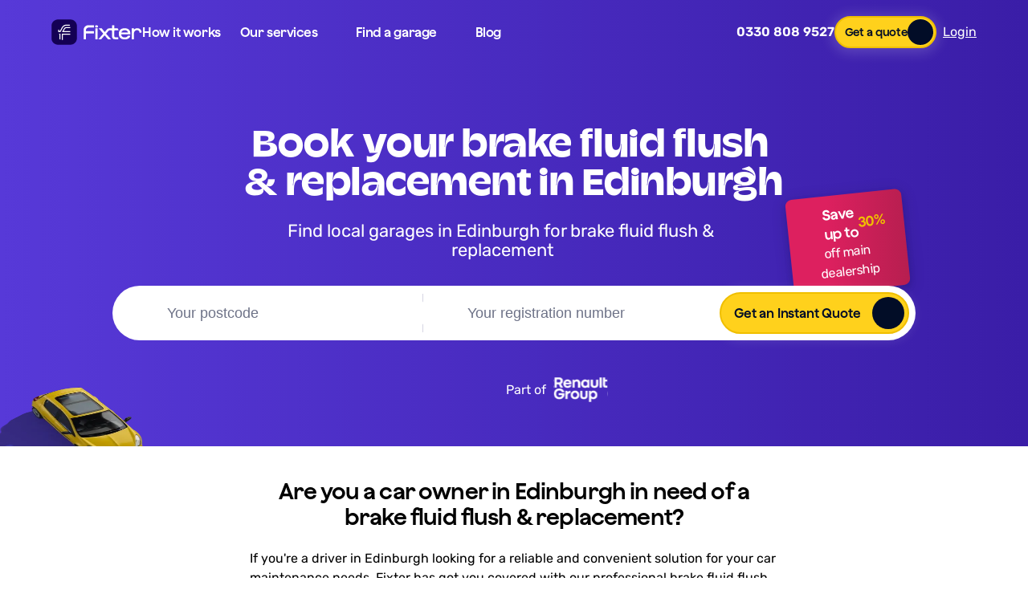

--- FILE ---
content_type: text/html; charset=utf-8
request_url: https://www.fixter.co.uk/brake-fluid-flush/edinburgh
body_size: 47132
content:
<!DOCTYPE html><html lang="en-GB"><head><meta charSet="utf-8"/><meta name="viewport" content="width=device-width, initial-scale=1"/><link rel="preload" href="/fonts/jokker/Jokker-Bold.woff2" as="font" crossorigin=""/><link rel="preload" href="/fonts/jokker/Jokker-Regular.woff2" as="font" crossorigin=""/><link rel="preload" href="/fonts/jokker/Jokker-Semibold.woff2" as="font" crossorigin=""/><link rel="preload" href="/fonts/rubik/rubik-v26-latin-regular.woff2" as="font" crossorigin=""/><link rel="preload" href="/fonts/rubik/rubik-v26-latin-600.woff2" as="font" crossorigin=""/><link rel="preload" href="/fonts/rubik/rubik-v26-latin-700.woff2" as="font" crossorigin=""/><link rel="preload" href="/fonts/champ/Champ-SemiBold.otf" as="font" crossorigin=""/><link rel="preload" href="/fonts/champ/Champ-Bold.otf" as="font" crossorigin=""/><link rel="preload" as="image" imageSrcSet="https://res.cloudinary.com/fxtr/image/upload/f_auto,c_limit,w_828,q_auto/landing/hero-landing/double_line_hero_rq4wl1.png 1x, https://res.cloudinary.com/fxtr/image/upload/f_auto,c_limit,w_1920,q_auto/landing/hero-landing/double_line_hero_rq4wl1.png 2x" fetchPriority="high"/><link rel="stylesheet" href="/_next/static/css/ac68aa429b95eee8.css" data-precedence="next"/><link rel="stylesheet" href="/_next/static/css/25cee832999585e8.css" data-precedence="next"/><link rel="stylesheet" href="/_next/static/css/5b3e2b6df721f1bc.css" data-precedence="next"/><link rel="stylesheet" href="/_next/static/css/e977ce5e61927259.css" data-precedence="next"/><link rel="stylesheet" href="/_next/static/css/23825b00223a71d2.css" data-precedence="next"/><link rel="stylesheet" href="/_next/static/css/5ff9f728d2c8758e.css" data-precedence="next"/><link rel="stylesheet" href="/_next/static/css/f253c9c0daa9a48e.css" data-precedence="next"/><link rel="stylesheet" href="/_next/static/css/8de90f1fcbfd4bfc.css" data-precedence="next"/><link rel="stylesheet" href="/_next/static/css/32dca6abba405feb.css" data-precedence="next"/><link rel="stylesheet" href="/_next/static/css/3cbeed3bd95a6992.css" data-precedence="next"/><link rel="stylesheet" href="/_next/static/css/08e719503566d118.css" data-precedence="next"/><link rel="stylesheet" href="/_next/static/css/7ec3fc6d2bb669d6.css" data-precedence="next"/><link rel="preload" as="script" fetchPriority="low" href="/_next/static/chunks/webpack-6e54bcfa16066c5e.js"/><script src="/_next/static/chunks/fd9d1056-f0319cff2e3d4fcd.js" async=""></script><script src="/_next/static/chunks/2117-48d0857cabe314b5.js" async=""></script><script src="/_next/static/chunks/main-app-6278bed9fe23fcbe.js" async=""></script><script src="/_next/static/chunks/396464d2-769e8ec89c69d5bc.js" async=""></script><script src="/_next/static/chunks/3412-909fd5a8fb929f42.js" async=""></script><script src="/_next/static/chunks/8290-0de0e4a766b2194d.js" async=""></script><script src="/_next/static/chunks/8079-01e665c405099b49.js" async=""></script><script src="/_next/static/chunks/8667-a9c955d65b063036.js" async=""></script><script src="/_next/static/chunks/5155-4a5661f257fdfb14.js" async=""></script><script src="/_next/static/chunks/2169-2573b1cca9cbb090.js" async=""></script><script src="/_next/static/chunks/9573-acb78aa294d40469.js" async=""></script><script src="/_next/static/chunks/402-43aa1075b289f82e.js" async=""></script><script src="/_next/static/chunks/app/(fixter)/(mechanicGaragePages)/layout-de6e4cb8baa13e6d.js" async=""></script><script src="/_next/static/chunks/app/(fixter)/(landingPages)/error-81f469659eff617d.js" async=""></script><script src="/_next/static/chunks/app/global-error-4ca0ce0558d2b0ee.js" async=""></script><script src="/_next/static/chunks/2982-f7dd101a31378990.js" async=""></script><script src="/_next/static/chunks/9551-f0cd8d02dd94b33c.js" async=""></script><script src="/_next/static/chunks/20-c73e449c7ca93e20.js" async=""></script><script src="/_next/static/chunks/1253-5ee3254016e9c5a5.js" async=""></script><script src="/_next/static/chunks/2775-f412aad12c67ba75.js" async=""></script><script src="/_next/static/chunks/7684-f597b9f68fb3b360.js" async=""></script><script src="/_next/static/chunks/8229-7c48d7c6a21303e1.js" async=""></script><script src="/_next/static/chunks/7994-3ef439e72f9d358b.js" async=""></script><script src="/_next/static/chunks/6453-fe178ac58b13fe6a.js" async=""></script><script src="/_next/static/chunks/4568-5ca90ddff7d1510a.js" async=""></script><script src="/_next/static/chunks/5426-923da6ef5ed55697.js" async=""></script><script src="/_next/static/chunks/app/(fixter)/(landingPages)/(dynamic-route)/%5B%5B...slugs%5D%5D/page-74e9cd279aea096b.js" async=""></script><link rel="preload" href="//4akirowbcv.kameleoon.eu/engine.js" as="script"/><meta name="theme-color" content="#fff"/><title>Book a brake fluid flush &amp; replacement in Edinburgh | Fixter</title><meta name="description" content="Looking to book a brake fluid flush &amp; replacement in Edinburgh? Let Fixter take the strain! Our experts in Edinburgh will collect and deliver your car to your door and make sure you get the right job done at a fair price."/><link rel="manifest" href="/manifest/site.webmanifest" crossorigin="use-credentials"/><meta name="robots" content="index, follow"/><meta name="fb:app_id" content="458404274495046"/><link rel="canonical" href="https://www.fixter.co.uk/brake-fluid-flush/edinburgh"/><meta name="facebook-domain-verification" content="vcy7n7tpj2m5c020wzch1vg3dl7hjk"/><meta property="og:title" content="Book a brake fluid flush &amp; replacement in Edinburgh | Fixter"/><meta property="og:description" content="Looking to book a brake fluid flush &amp; replacement in Edinburgh? Let Fixter take the strain! Our experts in Edinburgh will collect and deliver your car to your door and make sure you get the right job done at a fair price."/><meta property="og:url" content="https://www.facebook.com/hellofixter"/><meta property="og:site_name" content="Fixter"/><meta property="og:image" content="https://res.cloudinary.com/fxtr/image/upload/v1622815951/landing/icon_fixter-logo_kdhluo.svg"/><meta property="og:type" content="website"/><meta name="twitter:card" content="summary"/><meta name="twitter:site" content="@hellofixter"/><meta name="twitter:creator" content="@fdermer"/><meta name="twitter:title" content="Book a brake fluid flush &amp; replacement in Edinburgh | Fixter"/><meta name="twitter:description" content="Looking to book a brake fluid flush &amp; replacement in Edinburgh? Let Fixter take the strain! Our experts in Edinburgh will collect and deliver your car to your door and make sure you get the right job done at a fair price."/><meta name="twitter:image" content="https://res.cloudinary.com/fxtr/image/upload/v1622815951/landing/icon_fixter-logo_kdhluo.svg"/><link rel="apple-touch-icon" href="/manifest/apple-touch-icon.png"/><script src="/_next/static/chunks/polyfills-42372ed130431b0a.js" noModule=""></script></head><body><script type="application/ld+json">{"@context":"https://schema.org","@type":"FAQPage","name":"FAQ","mainEntity":[{"@type":"Question","name":"How much does a brake fluid flush & replacement cost in Edinburgh?","acceptedAnswer":{"@type":"Answer","text":"The price of a typical brake fluid flush &amp; replacement in Edinburgh is around £24 - £61. Depending on your car make, model and engine, the price of a brake fluid flush &amp; replacement on your vehicle can be higher or lower. We computed prices for some of the best-selling cars in Edinburgh in order to give you an idea of how much a brake fluid flush &amp; replacement costs."}}]}</script><header><div class="LandingTopMegaNavigationBar LandingTopMegaNavigationBar_component__2M_sp"><nav id="nav" class="MegaNavBar MegaNav_nav__8oQ1A"><input type="checkbox" id="menuToggle" class="MegaNav_hiddenCheckbox__QbymP MegaNav_menuToggle__e8Mwj" tabindex="-1"/><input type="checkbox" id="serviceMenuToggle" class="MegaNav_hiddenCheckbox__QbymP MegaNav_serviceMenuToggle__xqHxa" tabindex="-1"/><input type="radio" id="motToggle" class="MegaNav_hiddenCheckbox__QbymP MegaNav_motToggle__sfC43" tabindex="-1" name="toggleGroup"/><input type="radio" id="servicingToggle" class="MegaNav_hiddenCheckbox__QbymP MegaNav_servicingToggle__T5gkB" tabindex="-1" name="toggleGroup"/><input type="radio" id="repairsToggle" class="MegaNav_hiddenCheckbox__QbymP MegaNav_repairsToggle__zr0FZ" tabindex="-1" name="toggleGroup"/><input type="radio" id="diagnosticsToggle" class="MegaNav_hiddenCheckbox__QbymP MegaNav_diagnosticsToggle__mucQo" tabindex="-1" name="toggleGroup"/><input type="radio" id="resetToggle" class="MegaNav_hiddenCheckbox__QbymP" tabindex="-1" name="toggleGroup"/><input type="checkbox" id="garageToggle" class="MegaNav_hiddenCheckbox__QbymP MegaNav_garageToggle__P02yI"/><input type="checkbox" id="blogToggle" class="MegaNav_hiddenCheckbox__QbymP MegaNav_blogToggle__FiWbl" tabindex="-1"/><div class="MegaNav_overlay__VxWLx"></div><div class="MegaNav_container__IJyyG mega-nav-container"><div class="Row Grid_Row__cypdi MegaNav_row__r3S4N"><div class="MegaNav_navStart__IS7da"><a href="/" class="LogoPicture LogoPicture_component__92ukI"><img alt="fixter logo" loading="lazy" width="124" height="35" decoding="async" data-nimg="1" class="Img LogoPicture_desktop__fQaio" style="color:transparent" srcSet="https://res.cloudinary.com/fxtr/image/upload/f_svg,c_limit,w_128,q_100/landing/logo/logo-dark-text-light-horizontal_mucglg.svg 1x, https://res.cloudinary.com/fxtr/image/upload/f_svg,c_limit,w_256,q_100/landing/logo/logo-dark-text-light-horizontal_mucglg.svg 2x" src="https://res.cloudinary.com/fxtr/image/upload/f_svg,c_limit,w_256,q_100/landing/logo/logo-dark-text-light-horizontal_mucglg.svg"/><img alt="fixter logo" loading="lazy" width="85" height="24" decoding="async" data-nimg="1" class="Img LogoPicture_mobile__053Xk" style="color:transparent" srcSet="https://res.cloudinary.com/fxtr/image/upload/f_svg,c_limit,w_96,q_100/landing/logo/logo-light-text-dark-horizontal_buctbs.svg 1x, https://res.cloudinary.com/fxtr/image/upload/f_svg,c_limit,w_256,q_100/landing/logo/logo-light-text-dark-horizontal_buctbs.svg 2x" src="https://res.cloudinary.com/fxtr/image/upload/f_svg,c_limit,w_256,q_100/landing/logo/logo-light-text-dark-horizontal_buctbs.svg"/></a><div class="MegaNav_mobileNav__Qi8ZP MegaNav_paddingContainer__nH8Np MegaNav_navOpen__l__4G"><div class="MegaNav_serviceNavigationMenu__kRCAc"><div class="MegaNav_linkContainer__SjMoC"><label class="MegaNav_link__oQJwf" for="serviceMenuToggle" tabindex="0" aria-hidden="false" role="button" data-analytics="Our services"><p>Our services</p><span class="Icon_icon__Ol_xn qvIcon MegaNav_desktopIcon__x7Xrp" style="width:24px;height:24px" aria-hidden="true"><svg width="24px" height="24px"><use viewBox="0 0 24 24" width="24px" height="24px" href="#svg-arrows/chevron-down"></use></svg></span></label></div></div><div class="MegaNav_desktopServiceMenuContainer__gbjiK"><div class="MegaNav_serviceContainer__uiz7N MegaNav_desktopServiceMenu__8cBkk"><label class="MegaNav_service__ABnpS MegaNav_motNav__OqOo_" for="motToggle" aria-hidden="true" tabindex="-1" role="button" data-analytics="MOT"><div class="MegaNav_serviceStart__gpFmo"><div class="MegaNav_iconContainer__o72Ck MegaNav_motBackground__to9KC"><span class="Icon_icon__Ol_xn qvIcon MegaNav_icon__763Tm" style="width:16px;height:16px" aria-hidden="true"><svg width="16px" height="16px"><use viewBox="0 0 16 16" width="16px" height="16px" href="#svg-car/mot"></use></svg></span></div><p>MOT</p></div><span class="Icon_icon__Ol_xn qvIcon MegaNav_mobileIcon__Kqii9" style="width:24px;height:24px" aria-hidden="true"><svg width="24px" height="24px"><use viewBox="0 0 24 24" width="24px" height="24px" href="#svg-arrows/chevron-right"></use></svg></span><span class="Icon_icon__Ol_xn qvIcon MegaNav_desktopIcon__x7Xrp" style="width:24px;height:24px" aria-hidden="true"><svg width="24px" height="24px"><use viewBox="0 0 24 24" width="24px" height="24px" href="#svg-arrows/chevron-down"></use></svg></span></label><div class="MegaNav_desktopNav__RiCNG"><div class="MegaNav_mobileNav__Qi8ZP MegaNav_sideMenu__3ABAG MegaNav_serviceMenu__prtPn MegaNav_motMenu__0HoZ8"><label data-analytics="back-to-menu" for="resetToggle" class="MegaNav_returnToMenu__Tc7wt MegaNav_paddingContainer__nH8Np" aria-hidden="true" tabindex="-1"><span class="Icon_icon__Ol_xn qvIcon" style="width:24px;height:24px" aria-hidden="true"><svg width="24px" height="24px"><use viewBox="0 0 24 24" width="24px" height="24px" href="#svg-arrows/arrow-left"></use></svg></span><p>Main Menu</p></label><div class="MegaNav_scrollable__cPRtP MegaNav_paddingContainer__nH8Np"><div class="MegaNav_submenuCtaContainer__jYuvg"><div class="MegaNav_submenuCtaHeading__LDhlK"><p>Quick links</p></div><a href="/mot" aria-hidden="true" tabindex="-1" class="MegaNav_submenuCta__zquwl"><div class="MegaNav_submenuCtaIcons__iecfl"><div class="MegaNav_iconContainer__o72Ck MegaNav_hideDesktop__cGy07 MegaNav_motBackground__to9KC"><span class="Icon_icon__Ol_xn qvIcon MegaNav_icon__763Tm" style="width:16px;height:16px" aria-hidden="true"><svg width="16px" height="16px"><use viewBox="0 0 16 16" width="16px" height="16px" href="#svg-car/mot"></use></svg></span></div></div><div class="MegaNav_submenuBodyContainer__n_oE5"><p>Book an MOT</p><p class="MegaNav_info__jBsX0">From £39</p></div><span class="Icon_icon__Ol_xn qvIcon MegaNav_arrowIcon__u_ciF" style="width:24px;height:24px" aria-hidden="true"><svg width="24px" height="24px"><use viewBox="0 0 24 24" width="24px" height="24px" href="#svg-arrows/arrow-circle-broken-right"></use></svg></span></a><a href="/mot/mot-checker" aria-hidden="true" tabindex="-1" class="MegaNav_submenuCta__zquwl"><div class="MegaNav_submenuCtaIcons__iecfl"><div class="MegaNav_iconContainer__o72Ck MegaNav_hideDesktop__cGy07 MegaNav_motBackground__to9KC"><span class="Icon_icon__Ol_xn qvIcon MegaNav_icon__763Tm" style="width:16px;height:16px" aria-hidden="true"><svg width="16px" height="16px"><use viewBox="0 0 16 16" width="16px" height="16px" href="#svg-car/mot"></use></svg></span></div></div><div class="MegaNav_submenuBodyContainer__n_oE5"><p>Check your MOT date</p></div><span class="Icon_icon__Ol_xn qvIcon MegaNav_arrowIcon__u_ciF" style="width:24px;height:24px" aria-hidden="true"><svg width="24px" height="24px"><use viewBox="0 0 24 24" width="24px" height="24px" href="#svg-arrows/arrow-circle-broken-right"></use></svg></span></a></div><div class="MegaNav_optionsMenuContainer__n8UMC"><div class="MegaNav_optionsMenuHeading__Mr4hj"><p>MOT locations</p></div><div class="MegaNav_optionsMenuItems__G2XsS MegaNav_motLocations__efCGd"><a href="/mot/birmingham" aria-hidden="true" tabindex="-1">Birmingham</a><a href="/mot/bournemouth" aria-hidden="true" tabindex="-1">Bournemouth</a><a href="/mot/brighton" aria-hidden="true" tabindex="-1">Brighton</a><a href="/mot/bristol" aria-hidden="true" tabindex="-1">Bristol</a><a href="/mot/edinburgh" aria-hidden="true" tabindex="-1">Edinburgh</a><a href="/mot/glasgow" aria-hidden="true" tabindex="-1">Glasgow</a><a href="/mot/leeds" aria-hidden="true" tabindex="-1">Leeds</a><a href="/mot/liverpool" aria-hidden="true" tabindex="-1">Liverpool</a><a href="/mot/london" aria-hidden="true" tabindex="-1">London</a><a href="/mot/manchester" aria-hidden="true" tabindex="-1">Manchester</a><a href="/mot/nottingham" aria-hidden="true" tabindex="-1">Nottingham</a><a href="/mot/oxford" aria-hidden="true" tabindex="-1">Oxford</a><a href="/mot/reading" aria-hidden="true" tabindex="-1">Reading</a><a href="/mot/sheffield" aria-hidden="true" tabindex="-1">Sheffield</a><a href="/mot/southampton" aria-hidden="true" tabindex="-1">Southampton</a></div></div></div></div></div><label class="MegaNav_service__ABnpS MegaNav_servicingNav__9pf61" for="servicingToggle" aria-hidden="true" tabindex="-1" role="button" data-analytics="Car servicing"><div class="MegaNav_serviceStart__gpFmo"><div class="MegaNav_iconContainer__o72Ck MegaNav_servicingBackground__CqD8B"><span class="Icon_icon__Ol_xn qvIcon MegaNav_icon__763Tm" style="width:16px;height:16px" aria-hidden="true"><svg width="16px" height="16px"><use viewBox="0 0 16 16" width="16px" height="16px" href="#svg-files/clipboard-check"></use></svg></span></div><p>Car servicing</p></div><span class="Icon_icon__Ol_xn qvIcon MegaNav_mobileIcon__Kqii9" style="width:24px;height:24px" aria-hidden="true"><svg width="24px" height="24px"><use viewBox="0 0 24 24" width="24px" height="24px" href="#svg-arrows/chevron-right"></use></svg></span><span class="Icon_icon__Ol_xn qvIcon MegaNav_desktopIcon__x7Xrp" style="width:24px;height:24px" aria-hidden="true"><svg width="24px" height="24px"><use viewBox="0 0 24 24" width="24px" height="24px" href="#svg-arrows/chevron-down"></use></svg></span></label><div class="MegaNav_desktopNav__RiCNG"><div class="MegaNav_mobileNav__Qi8ZP MegaNav_sideMenu__3ABAG MegaNav_serviceMenu__prtPn MegaNav_servicingMenu__qjfi3"><label data-analytics="back-to-menu" for="resetToggle" class="MegaNav_returnToMenu__Tc7wt MegaNav_paddingContainer__nH8Np" aria-hidden="true" tabindex="-1"><span class="Icon_icon__Ol_xn qvIcon" style="width:24px;height:24px" aria-hidden="true"><svg width="24px" height="24px"><use viewBox="0 0 24 24" width="24px" height="24px" href="#svg-arrows/arrow-left"></use></svg></span><p>Main Menu</p></label><div class="MegaNav_scrollable__cPRtP MegaNav_paddingContainer__nH8Np"><div class="MegaNav_submenuCtaContainer__jYuvg"><div class="MegaNav_submenuCtaHeading__LDhlK"><p>Quick links</p></div><a href="/car-service" aria-hidden="true" tabindex="-1" class="MegaNav_submenuCta__zquwl"><div class="MegaNav_submenuCtaIcons__iecfl"><div class="MegaNav_iconContainer__o72Ck MegaNav_hideDesktop__cGy07 MegaNav_servicingBackground__CqD8B"><span class="Icon_icon__Ol_xn qvIcon MegaNav_icon__763Tm" style="width:16px;height:16px" aria-hidden="true"><svg width="16px" height="16px"><use viewBox="0 0 16 16" width="16px" height="16px" href="#svg-files/clipboard-check"></use></svg></span></div></div><div class="MegaNav_submenuBodyContainer__n_oE5"><p>Book a service</p><p class="MegaNav_info__jBsX0">From £129</p></div><span class="Icon_icon__Ol_xn qvIcon MegaNav_arrowIcon__u_ciF" style="width:24px;height:24px" aria-hidden="true"><svg width="24px" height="24px"><use viewBox="0 0 24 24" width="24px" height="24px" href="#svg-arrows/arrow-circle-broken-right"></use></svg></span></a><a href="/oil-and-oil-filter-change" aria-hidden="true" tabindex="-1" class="MegaNav_submenuCta__zquwl"><div class="MegaNav_submenuCtaIcons__iecfl"><div class="MegaNav_iconContainer__o72Ck MegaNav_hideDesktop__cGy07 MegaNav_servicingBackground__CqD8B"><span class="Icon_icon__Ol_xn qvIcon MegaNav_icon__763Tm" style="width:16px;height:16px" aria-hidden="true"><svg width="16px" height="16px"><use viewBox="0 0 16 16" width="16px" height="16px" href="#svg-files/clipboard-check"></use></svg></span></div></div><div class="MegaNav_submenuBodyContainer__n_oE5"><p>Book an Oil change</p><p class="MegaNav_info__jBsX0">From £89</p></div><span class="Icon_icon__Ol_xn qvIcon MegaNav_arrowIcon__u_ciF" style="width:24px;height:24px" aria-hidden="true"><svg width="24px" height="24px"><use viewBox="0 0 24 24" width="24px" height="24px" href="#svg-arrows/arrow-circle-broken-right"></use></svg></span></a></div><div class="MegaNav_optionsMenuContainer__n8UMC"><div class="MegaNav_optionsMenuHeading__Mr4hj"><p>National coverage</p><p class="MegaNav_subheading__Bc_yv">Most popular car service locations</p></div><div class="MegaNav_optionsMenuItems__G2XsS MegaNav_servicingLocations__F_Kxd"><a href="/car-service/birmingham" aria-hidden="true" tabindex="-1">Birmingham</a><a href="/car-service/bournemouth" aria-hidden="true" tabindex="-1">Bournemouth</a><a href="/car-service/brighton" aria-hidden="true" tabindex="-1">Brighton</a><a href="/car-service/bristol" aria-hidden="true" tabindex="-1">Bristol</a><a href="/car-service/edinburgh" aria-hidden="true" tabindex="-1">Edinburgh</a><a href="/car-service/glasgow" aria-hidden="true" tabindex="-1">Glasgow</a><a href="/car-service/leeds" aria-hidden="true" tabindex="-1">Leeds</a><a href="/car-service/liverpool" aria-hidden="true" tabindex="-1">Liverpool</a><a href="/car-service/london" aria-hidden="true" tabindex="-1">London</a><a href="/car-service/manchester" aria-hidden="true" tabindex="-1">Manchester</a><a href="/car-service/nottingham" aria-hidden="true" tabindex="-1">Nottingham</a><a href="/car-service/oxford" aria-hidden="true" tabindex="-1">Oxford</a><a href="/car-service/reading" aria-hidden="true" tabindex="-1">Reading</a><a href="/car-service/sheffield" aria-hidden="true" tabindex="-1">Sheffield</a><a href="/car-service/southampton" aria-hidden="true" tabindex="-1">Southampton</a></div></div><div class="MegaNav_optionsMenuContainer__n8UMC"><div class="MegaNav_optionsMenuHeading__Mr4hj"><p>Car service specialists</p><p class="MegaNav_subheading__Bc_yv">We cover all makes and models</p></div><div class="MegaNav_optionsMenuItems__G2XsS MegaNav_servicingCars__O3k7r"><a href="/car-service/audi" aria-hidden="true" tabindex="-1">Audi</a><a href="/car-service/bmw" aria-hidden="true" tabindex="-1">BMW</a><a href="/car-service/ford" aria-hidden="true" tabindex="-1">Ford</a><a href="/car-service/fiat" aria-hidden="true" tabindex="-1">Fiat</a><a href="/car-service/honda" aria-hidden="true" tabindex="-1">Honda</a><a href="/car-service/hyundai" aria-hidden="true" tabindex="-1">Hyundai</a><a href="/car-service/jaguar" aria-hidden="true" tabindex="-1">Jaguar</a><a href="/car-service/kia" aria-hidden="true" tabindex="-1">Kia</a><a href="/car-service/landrover" aria-hidden="true" tabindex="-1">Land Rover</a><a href="/car-service/lexus" aria-hidden="true" tabindex="-1">Lexus</a><a href="/car-service/mazda" aria-hidden="true" tabindex="-1">Mazda</a><a href="/car-service/mini" aria-hidden="true" tabindex="-1">MINI</a><a href="/car-service/nissan" aria-hidden="true" tabindex="-1">Nissan</a><a href="/car-service/peugeot" aria-hidden="true" tabindex="-1">Peugeot</a><a href="/car-service/renault" aria-hidden="true" tabindex="-1">Renault</a><a href="/car-service/skoda" aria-hidden="true" tabindex="-1">Skoda</a><a href="/car-service/toyota" aria-hidden="true" tabindex="-1">Toyota</a><a href="/car-service/vauxhall" aria-hidden="true" tabindex="-1">Vauxhall</a><a href="/car-service/volkswagen" aria-hidden="true" tabindex="-1">Volkswagen</a><a href="/car-service/volvo" aria-hidden="true" tabindex="-1">Volvo</a></div></div></div></div></div><label class="MegaNav_service__ABnpS MegaNav_repairsNav__mLiRW" for="repairsToggle" aria-hidden="true" tabindex="-1" role="button" data-analytics="Repairs"><div class="MegaNav_serviceStart__gpFmo"><div class="MegaNav_iconContainer__o72Ck MegaNav_repairsBackground__HpA1u"><span class="Icon_icon__Ol_xn qvIcon MegaNav_icon__763Tm" style="width:16px;height:16px" aria-hidden="true"><svg width="16px" height="16px"><use viewBox="0 0 16 16" width="16px" height="16px" href="#svg-general/tool-02"></use></svg></span></div><p>Repairs</p></div><span class="Icon_icon__Ol_xn qvIcon MegaNav_mobileIcon__Kqii9" style="width:24px;height:24px" aria-hidden="true"><svg width="24px" height="24px"><use viewBox="0 0 24 24" width="24px" height="24px" href="#svg-arrows/chevron-right"></use></svg></span><span class="Icon_icon__Ol_xn qvIcon MegaNav_desktopIcon__x7Xrp" style="width:24px;height:24px" aria-hidden="true"><svg width="24px" height="24px"><use viewBox="0 0 24 24" width="24px" height="24px" href="#svg-arrows/chevron-down"></use></svg></span></label><div class="MegaNav_desktopNav__RiCNG"><div class="MegaNav_mobileNav__Qi8ZP MegaNav_sideMenu__3ABAG MegaNav_serviceMenu__prtPn MegaNav_repairsMenu__MT5P7"><label data-analytics="back-to-menu" for="resetToggle" class="MegaNav_returnToMenu__Tc7wt MegaNav_paddingContainer__nH8Np" aria-hidden="true" tabindex="-1"><span class="Icon_icon__Ol_xn qvIcon" style="width:24px;height:24px" aria-hidden="true"><svg width="24px" height="24px"><use viewBox="0 0 24 24" width="24px" height="24px" href="#svg-arrows/arrow-left"></use></svg></span><p>Main Menu</p></label><div class="MegaNav_scrollable__cPRtP MegaNav_paddingContainer__nH8Np"><div class="MegaNav_submenuCtaContainer__jYuvg"><div class="MegaNav_submenuCtaHeading__LDhlK"><p>Quick links</p></div><a href="/our-services" aria-hidden="true" tabindex="-1" class="MegaNav_submenuCta__zquwl"><div class="MegaNav_submenuCtaIcons__iecfl"><div class="MegaNav_iconContainer__o72Ck MegaNav_hideDesktop__cGy07 MegaNav_repairsBackground__HpA1u"><span class="Icon_icon__Ol_xn qvIcon MegaNav_icon__763Tm" style="width:16px;height:16px" aria-hidden="true"><svg width="16px" height="16px"><use viewBox="0 0 16 16" width="16px" height="16px" href="#svg-general/tool-02"></use></svg></span></div></div><div class="MegaNav_submenuBodyContainer__n_oE5"><p>See all repairs</p></div><span class="Icon_icon__Ol_xn qvIcon MegaNav_arrowIcon__u_ciF" style="width:24px;height:24px" aria-hidden="true"><svg width="24px" height="24px"><use viewBox="0 0 24 24" width="24px" height="24px" href="#svg-arrows/arrow-circle-broken-right"></use></svg></span></a></div><div class="MegaNav_optionsMenuContainer__n8UMC"><div class="MegaNav_optionsMenuHeading__Mr4hj"><p>Common repairs</p></div><div class="MegaNav_optionsMenuItems__G2XsS MegaNav_optionsMenuColumn__MIqU_"><a href="/timing-belt-replacement" aria-hidden="true" tabindex="-1">Timing belt replacement</a><a href="/air-filter-replacement" aria-hidden="true" tabindex="-1">Air filter replacement</a><a href="/air-conditioning-regas" aria-hidden="true" tabindex="-1">Air conditioning regas</a><a href="/brake-light-bulb-replacement" aria-hidden="true" tabindex="-1">Brake light bulb replacement</a><a href="/brake-pads-replacement" aria-hidden="true" tabindex="-1">Brake pad replacement</a><a href="/fog-lamp-rear-replacement" aria-hidden="true" tabindex="-1">Fog lamp rear bulb replacement</a><a href="/fuel-pump-replacement" aria-hidden="true" tabindex="-1">Fuel pump replacement</a><a href="/indicator-bulb-replacement" aria-hidden="true" tabindex="-1">Indicator bulb replacement</a><a href="/oil-pump-replacement" aria-hidden="true" tabindex="-1">Oil pump replacement</a><a href="/rear-shock-absorber" aria-hidden="true" tabindex="-1">Rear shock absorber</a></div></div></div></div></div><label class="MegaNav_service__ABnpS MegaNav_diagnosticsNav__yZcOZ" for="diagnosticsToggle" aria-hidden="true" tabindex="-1" role="button" data-analytics="Diagnostics"><div class="MegaNav_serviceStart__gpFmo"><div class="MegaNav_iconContainer__o72Ck MegaNav_diagnosticsBackground__UdnTA"><span class="Icon_icon__Ol_xn qvIcon MegaNav_icon__763Tm" style="width:16px;height:16px" aria-hidden="true"><svg width="16px" height="16px"><use viewBox="0 0 16 16" width="16px" height="16px" href="#svg-charts/bar-line-chart"></use></svg></span></div><p>Diagnostics</p></div><span class="Icon_icon__Ol_xn qvIcon MegaNav_mobileIcon__Kqii9" style="width:24px;height:24px" aria-hidden="true"><svg width="24px" height="24px"><use viewBox="0 0 24 24" width="24px" height="24px" href="#svg-arrows/chevron-right"></use></svg></span><span class="Icon_icon__Ol_xn qvIcon MegaNav_desktopIcon__x7Xrp" style="width:24px;height:24px" aria-hidden="true"><svg width="24px" height="24px"><use viewBox="0 0 24 24" width="24px" height="24px" href="#svg-arrows/chevron-down"></use></svg></span></label><div class="MegaNav_desktopNav__RiCNG"><div class="MegaNav_mobileNav__Qi8ZP MegaNav_sideMenu__3ABAG MegaNav_serviceMenu__prtPn MegaNav_diagnosticsMenu__N1_4m"><label data-analytics="back-to-menu" for="resetToggle" class="MegaNav_returnToMenu__Tc7wt MegaNav_paddingContainer__nH8Np" aria-hidden="true" tabindex="-1"><span class="Icon_icon__Ol_xn qvIcon" style="width:24px;height:24px" aria-hidden="true"><svg width="24px" height="24px"><use viewBox="0 0 24 24" width="24px" height="24px" href="#svg-arrows/arrow-left"></use></svg></span><p>Main Menu</p></label><div class="MegaNav_scrollable__cPRtP MegaNav_paddingContainer__nH8Np"><div class="MegaNav_submenuCtaContainer__jYuvg"><div class="MegaNav_submenuCtaHeading__LDhlK"><p>Quick links</p></div><a href="/car-diagnostic" aria-hidden="true" tabindex="-1" class="MegaNav_submenuCta__zquwl"><div class="MegaNav_submenuCtaIcons__iecfl"><div class="MegaNav_iconContainer__o72Ck MegaNav_hideDesktop__cGy07 MegaNav_diagnosticsBackground__UdnTA"><span class="Icon_icon__Ol_xn qvIcon MegaNav_icon__763Tm" style="width:16px;height:16px" aria-hidden="true"><svg width="16px" height="16px"><use viewBox="0 0 16 16" width="16px" height="16px" href="#svg-charts/bar-line-chart"></use></svg></span></div></div><div class="MegaNav_submenuBodyContainer__n_oE5"><p>Book a diagnostic</p><p class="MegaNav_info__jBsX0">From £47</p></div><span class="Icon_icon__Ol_xn qvIcon MegaNav_arrowIcon__u_ciF" style="width:24px;height:24px" aria-hidden="true"><svg width="24px" height="24px"><use viewBox="0 0 24 24" width="24px" height="24px" href="#svg-arrows/arrow-circle-broken-right"></use></svg></span></a></div><div class="MegaNav_optionsMenuContainer__n8UMC"><div class="MegaNav_optionsMenuHeading__Mr4hj"><p>Common car problems</p></div><div class="MegaNav_optionsMenuItems__G2XsS MegaNav_optionsMenuColumn__MIqU_ MegaNav_diagnosticsColumns__A_ech"><a href="/blog/symptom-grinding-gears" aria-hidden="true" tabindex="-1">Grinding gears</a><a href="/blog/symptom-car-will-not-start" aria-hidden="true" tabindex="-1">Car won&#x27;t start</a><a href="/blog/symptom-car-heater-not-working" aria-hidden="true" tabindex="-1">Car heater not working</a><a href="/blog/symptom-poor-fuel-economy" aria-hidden="true" tabindex="-1">Poor fuel economy</a><a href="/blog/symptom-loss-of-power" aria-hidden="true" tabindex="-1">Loss of power</a><a href="/blog/symptom-car-stalling-frequently" aria-hidden="true" tabindex="-1">Frequent stalling</a><a href="/blog/symptom-burning-rubber-smell" aria-hidden="true" tabindex="-1">Burning rubber smell</a><a href="/blog/symptom-spongy-brake-pedal" aria-hidden="true" tabindex="-1">Spongy brake pedal</a><a href="/blog/symptom-car-radio-not-working" aria-hidden="true" tabindex="-1">Car radio not working</a><a href="/blog/symptom-clicking-popping-wheel-sounds" aria-hidden="true" tabindex="-1">Clicking and popping noises</a><a href="/blog/symptom-car-pulling-to-one-side" aria-hidden="true" tabindex="-1">Car pulling to one side</a><a href="/blog/symptom-ignition-key-sticking" aria-hidden="true" tabindex="-1">Sticking ignition key</a><a href="/blog/symptom-dim-headlights" aria-hidden="true" tabindex="-1">Dim headlights</a><a href="/blog/symptom-fluid-and-oil-leaks" aria-hidden="true" tabindex="-1">Fluid and oil leaks</a><a href="/blog/symptom-car-air-con-not-working" aria-hidden="true" tabindex="-1">Car aircon not working</a><a href="/blog/symptom-car-engine-overheating" aria-hidden="true" tabindex="-1">Car engine overheating</a><a href="/blog/symptom-car-shaking-when-braking" aria-hidden="true" tabindex="-1">Car shakes when braking </a><a href="/blog/symptom-loud-car-exhaust" aria-hidden="true" tabindex="-1">Loud car exhaust</a><a href="/blog/symptom-car-engine-misfiring" aria-hidden="true" tabindex="-1">Car misfiring</a><a href="/blog/symptom-unstable-car-idling" aria-hidden="true" tabindex="-1">Unstable idling</a><a href="/blog/symptom-rough-bumpy-ride" aria-hidden="true" tabindex="-1">Rough and bumpy ride</a><a href="/blog/symptom-slipping-clutch" aria-hidden="true" tabindex="-1">Slipping clutch</a><a href="/blog/symptom-clunking-knocking-engine-noises" aria-hidden="true" tabindex="-1">Clunking and knocking noises</a><a href="/blog/symptom-ticking-noise-coming-from-engine" aria-hidden="true" tabindex="-1">Ticking noise from the engine</a><a href="/blog/symptom-grinding-noise-when-braking" aria-hidden="true" tabindex="-1">Grinding noise when braking</a><a href="/blog/symptom-engine-warning-light" aria-hidden="true" tabindex="-1">Engine warning light is on</a></div></div></div></div></div></div></div><div class="MegaNav_garageNavigationMenu__azgz9"><div class="MegaNav_linkContainer__SjMoC"><label class="MegaNav_link__oQJwf" for="garageToggle" tabindex="0" aria-hidden="false" role="button" data-analytics="Find a garage"><p>Find a garage</p><span class="Icon_icon__Ol_xn qvIcon MegaNav_mobileIcon__Kqii9" style="width:24px;height:24px" aria-hidden="true"><svg width="24px" height="24px"><use viewBox="0 0 24 24" width="24px" height="24px" href="#svg-arrows/arrow-right"></use></svg></span><span class="Icon_icon__Ol_xn qvIcon MegaNav_desktopIcon__x7Xrp" style="width:24px;height:24px" aria-hidden="true"><svg width="24px" height="24px"><use viewBox="0 0 24 24" width="24px" height="24px" href="#svg-arrows/chevron-down"></use></svg></span></label></div></div><div class="MegaNav_desktopNav__RiCNG"><div class="MegaNav_mobileNav__Qi8ZP MegaNav_sideMenu__3ABAG MegaNav_garageMenu__Eqimj"><label data-analytics="back-to-menu" for="garageToggle" class="MegaNav_returnToMenu__Tc7wt MegaNav_paddingContainer__nH8Np" aria-hidden="true" tabindex="-1"><span class="Icon_icon__Ol_xn qvIcon" style="width:24px;height:24px" aria-hidden="true"><svg width="24px" height="24px"><use viewBox="0 0 24 24" width="24px" height="24px" href="#svg-arrows/arrow-left"></use></svg></span><p>Main Menu</p></label><div class="MegaNav_scrollable__cPRtP MegaNav_paddingContainer__nH8Np MegaNav_noCtaContainer__0kEBK"><div class="MegaNav_optionsMenuContainer__n8UMC"><div class="MegaNav_optionsMenuHeading__Mr4hj"><p>Popular locations</p></div><div class="MegaNav_optionsMenuItems__G2XsS MegaNav_optionsMenuMargin__hICY6"><a href="/mechanic-garage/birmingham" aria-hidden="true" tabindex="-1">Birmingham</a><a href="/mechanic-garage/brighton" aria-hidden="true" tabindex="-1">Brighton</a><a href="/mechanic-garage/edinburgh" aria-hidden="true" tabindex="-1">Edinburgh</a><a href="/mechanic-garage/leeds" aria-hidden="true" tabindex="-1">Leeds</a><a href="/mechanic-garage/liverpool" aria-hidden="true" tabindex="-1">Liverpool</a><a href="/mechanic-garage/london" aria-hidden="true" tabindex="-1">London</a><a href="/mechanic-garage/manchester" aria-hidden="true" tabindex="-1">Manchester</a><a href="/mechanic-garage/portsmouth" aria-hidden="true" tabindex="-1">Portsmouth</a><a href="/mechanic-garage/swansea" aria-hidden="true" tabindex="-1">Swansea</a></div><div class="MegaNav_optionsMenuViewAll__jeDDJ"><a href="/mechanic-garage" aria-hidden="true" tabindex="-1">View all locations</a><span class="Icon_icon__Ol_xn qvIcon MegaNav_viewAllIcon__LCRJI" style="width:16px;height:16px" aria-hidden="true"><svg width="16px" height="16px"><use viewBox="0 0 16 16" width="16px" height="16px" href="#svg-arrows/arrow-right"></use></svg></span></div></div></div></div></div><div class="MegaNav_howItWorksNavigationLink__DtHL_"><div class="MegaNav_linkContainer__SjMoC"><span class="MegaNav_link__oQJwf"><a href="/how-it-works">How it works</a></span></div></div><div class="MegaNav_blogNavigationMenu__s3Xd1"><div class="MegaNav_linkContainer__SjMoC"><label class="MegaNav_link__oQJwf" for="blogToggle" tabindex="0" aria-hidden="false" role="button" data-analytics="Blog"><p>Blog</p><span class="Icon_icon__Ol_xn qvIcon MegaNav_mobileIcon__Kqii9" style="width:24px;height:24px" aria-hidden="true"><svg width="24px" height="24px"><use viewBox="0 0 24 24" width="24px" height="24px" href="#svg-arrows/arrow-right"></use></svg></span><span class="Icon_icon__Ol_xn qvIcon MegaNav_desktopIcon__x7Xrp" style="width:24px;height:24px" aria-hidden="true"><svg width="24px" height="24px"><use viewBox="0 0 24 24" width="24px" height="24px" href="#svg-arrows/chevron-down"></use></svg></span></label></div></div><div class="MegaNav_desktopNav__RiCNG"><div class="MegaNav_mobileNav__Qi8ZP MegaNav_sideMenu__3ABAG MegaNav_blogMenu___r6yk"><label data-analytics="back-to-menu" for="blogToggle" class="MegaNav_returnToMenu__Tc7wt MegaNav_paddingContainer__nH8Np" aria-hidden="true" tabindex="-1"><span class="Icon_icon__Ol_xn qvIcon" style="width:24px;height:24px" aria-hidden="true"><svg width="24px" height="24px"><use viewBox="0 0 24 24" width="24px" height="24px" href="#svg-arrows/arrow-left"></use></svg></span><p>Main Menu</p></label><div class="MegaNav_scrollable__cPRtP MegaNav_paddingContainer__nH8Np"><div class="MegaNav_submenuCtaContainer__jYuvg"><div class="MegaNav_submenuCtaHeading__LDhlK"><p>Quick links</p></div><a href="/blog" aria-hidden="true" tabindex="-1" class="MegaNav_submenuCta__zquwl"><div class="MegaNav_submenuCtaIcons__iecfl"></div><div class="MegaNav_submenuBodyContainer__n_oE5"><p>Our blog</p></div><span class="Icon_icon__Ol_xn qvIcon MegaNav_arrowIcon__u_ciF" style="width:24px;height:24px" aria-hidden="true"><svg width="24px" height="24px"><use viewBox="0 0 24 24" width="24px" height="24px" href="#svg-arrows/arrow-circle-broken-right"></use></svg></span></a></div><div class="MegaNav_blogContainer__dYa3D"><div class="MegaNav_popularBlogsContainer__zNvdA"><div class="MegaNav_popularBlogsHeader__fVsFy"><p>Most popular articles</p></div><a href="/blog/what-to-do-if-your-esp-light-comes-on" aria-hidden="true" tabindex="-1"><div class="MegaNav_featuredBlog___sExi"><div class="MegaNav_featuredBlogImage__ic_EX"><img alt="What to do if your ESP light comes on?" loading="lazy" decoding="async" data-nimg="fill" class="Img MegaNav_previewImage__MmP_K" style="position:absolute;height:100%;width:100%;left:0;top:0;right:0;bottom:0;color:transparent" sizes="100vw" srcSet="https://res.cloudinary.com/fxtr/image/upload/f_auto,c_limit,w_640,q_auto/v1723034048/blog/wordpress/2022/03/xjgv90ryeyyvkv4zzujs.jpg 640w, https://res.cloudinary.com/fxtr/image/upload/f_auto,c_limit,w_750,q_auto/v1723034048/blog/wordpress/2022/03/xjgv90ryeyyvkv4zzujs.jpg 750w, https://res.cloudinary.com/fxtr/image/upload/f_auto,c_limit,w_828,q_auto/v1723034048/blog/wordpress/2022/03/xjgv90ryeyyvkv4zzujs.jpg 828w, https://res.cloudinary.com/fxtr/image/upload/f_auto,c_limit,w_1080,q_auto/v1723034048/blog/wordpress/2022/03/xjgv90ryeyyvkv4zzujs.jpg 1080w, https://res.cloudinary.com/fxtr/image/upload/f_auto,c_limit,w_1200,q_auto/v1723034048/blog/wordpress/2022/03/xjgv90ryeyyvkv4zzujs.jpg 1200w, https://res.cloudinary.com/fxtr/image/upload/f_auto,c_limit,w_1920,q_auto/v1723034048/blog/wordpress/2022/03/xjgv90ryeyyvkv4zzujs.jpg 1920w, https://res.cloudinary.com/fxtr/image/upload/f_auto,c_limit,w_2048,q_auto/v1723034048/blog/wordpress/2022/03/xjgv90ryeyyvkv4zzujs.jpg 2048w, https://res.cloudinary.com/fxtr/image/upload/f_auto,c_limit,w_3840,q_auto/v1723034048/blog/wordpress/2022/03/xjgv90ryeyyvkv4zzujs.jpg 3840w" src="https://res.cloudinary.com/fxtr/image/upload/f_auto,c_limit,w_3840,q_auto/v1723034048/blog/wordpress/2022/03/xjgv90ryeyyvkv4zzujs.jpg"/></div><div class="MegaNav_featuredBlogContent__DX68h"><p class="MegaNav_featuredBlogTitle__T_YIb">What to do if your ESP light comes on?</p><p class="MegaNav_featuredBlogDescription__vyTH5">It would be difficult to find a modern car without some variation of an Electronic Stability Control (ESC) system. This system is in place to reduce the risk of road accidents and increase the traction between your tyres and the road. Read on to learn what to do if you spot a warning light connected with the electronic stability system.</p></div></div></a><a href="/blog/what-is-the-difference-between-an-interim-full-and-major-service" aria-hidden="true" tabindex="-1"><div class="MegaNav_latestBlogsContainer__131V6"><p>What is the difference between an interim, full and major service?</p></div></a><a href="/blog/reasons-your-brake-system-warning-light-might-illuminate" aria-hidden="true" tabindex="-1"><div class="MegaNav_latestBlogsContainer__131V6"><p>Reasons your brake system warning light might illuminate</p></div></a><a href="/blog/reasons-glow-plug-warning-light" aria-hidden="true" tabindex="-1"><div class="MegaNav_latestBlogsContainer__131V6"><p>Reasons your glow plug warning light might illuminate</p></div></a><a href="/blog/fixing-your-cars-central-locking" aria-hidden="true" tabindex="-1"><div class="MegaNav_latestBlogsContainer__131V6"><p>Fixing your car’s central locking system</p></div></a></div><div class="MegaNav_latestBlogs__gVDFA"><div class="MegaNav_latestBlogsTitle__D5go9"><p>Latest articles</p></div><a href="/blog/why-should-i-car-service-my-car" aria-hidden="true" tabindex="-1"><div class="MegaNav_latestBlogsContainer__131V6"><p>Why Should You Service Your Car? Why Servicing Your Car is Important</p></div></a><a href="/blog/when-do-i-need-to-change-my-brake-pads" aria-hidden="true" tabindex="-1"><div class="MegaNav_latestBlogsContainer__131V6"><p>When do I need to change brake pads? Here&#x27;s how often to change brake pads on your car</p></div></a><a href="/blog/your-cars-summer-safety-check-list" aria-hidden="true" tabindex="-1"><div class="MegaNav_latestBlogsContainer__131V6"><p>Summer Car Checklist: Expert Tips to Get Your Car Ready For Summer</p></div></a><a href="/blog/guide-to-selling-a-used-car" aria-hidden="true" tabindex="-1"><div class="MegaNav_latestBlogsContainer__131V6"><p>The Clean and Preen Guide to Selling a Used Car</p></div></a><a href="/blog/what-is-car-suspension-and-why-important" aria-hidden="true" tabindex="-1"><div class="MegaNav_latestBlogsContainer__131V6"><p>What Is a Car Suspension System &amp; How Does It Work? The Complete Guide</p></div></a><div class="MegaNav_optionsMenuViewAll__jeDDJ" aria-hidden="true" tabindex="-1"><a href="/blog" aria-hidden="true" tabindex="-1">See all articles</a><span class="Icon_icon__Ol_xn qvIcon MegaNav_viewAllIcon__LCRJI" style="width:16px;height:16px" aria-hidden="true"><svg width="16px" height="16px"><use viewBox="0 0 16 16" width="16px" height="16px" href="#svg-arrows/arrow-right"></use></svg></span></div></div></div></div></div></div><div class="MegaNav_loginMobileLinkContainer__uN7wU"><a href="/login" aria-hidden="true" tabindex="-1" class="MegaNav_loginMobileLink__I_he_"><p>Login</p><div class="MegaNav_loginIconContainer__5fmEc"><span class="Icon_icon__Ol_xn qvIcon MegaNav_icon__763Tm" style="width:16px;height:16px" aria-hidden="true"><svg width="16px" height="16px"><use viewBox="0 0 16 16" width="16px" height="16px" href="#svg-general/log-in-01"></use></svg></span></div></a></div></div></div><div class="MegaNav_navEnd__FYqKg"><div class="MegaNav_children__I80sz"><div class="CallUsNavButton LandingTopMegaNavigationBar_callUsCta__yU4XN"><a class="CallUsNavButton_call-us-cta-desktop__clw2J CallUsNavButton_white__hfpAi" href="tel:03308089527"><span class="Icon_icon__Ol_xn qvIcon CallUsNavButton_desktopIcon__v1i41" style="width:20px;height:20px" aria-hidden="true"><svg width="20px" height="20px"><use viewBox="0 0 20 20" width="20px" height="20px" href="#svg-communication/phone"></use></svg></span>0330 808 9527</a><a class="Button_Button__H03cE Button_S__Od_eB Button_secondary-dark__UY1PF Button_secondary__jvA_k CallUsNavButton_call-us-cta-mobile___1ZSV" role="button" href="tel:0330 808 9527"><div class="Button_ButtonContainer__2kzd9">Call us<div class="Button_ButtonIcon__H96T5 ButtonIcon"><span class="Icon_icon__Ol_xn qvIcon Button_Icon__o2T4E" style="width:16px;height:16px" aria-hidden="true"><svg width="16px" height="16px"><use viewBox="0 0 16 16" width="16px" height="16px" href="#svg-communication/phone" style="color:currentColor"></use></svg></span></div></div></a></div><button type="button" data-e2eid="mega-nav-get-quote-cta" class="Button_Button__H03cE Button_S__Od_eB Button_primary__8LMPw s cta-vrmlookup-modal LandingTopMegaNavigationBar_toggleButton__LoC4s"><div class="Button_ButtonContainer__2kzd9">Get a quote<div class="Button_ButtonIcon__H96T5 ButtonIcon"><span class="Icon_icon__Ol_xn qvIcon Button_Icon__o2T4E" style="width:20px;height:20px" aria-hidden="true"><svg width="20px" height="20px"><use viewBox="0 0 20 20" width="20px" height="20px" href="#svg-arrows/arrow-right" style="color:#FFFFFF"></use></svg></span></div></div></button></div><a class="login MegaNav_login__6XM9G" href="/login">Login</a><label role="button" for="menuToggle" class="MegaNav_mobileMenu__c36F6" aria-hidden="true" tabindex="-1" data-analytics="mobile-menu"><span class="Icon_icon__Ol_xn qvIcon MegaNav_menuOpen__Wue13" style="width:24px;height:24px" aria-hidden="true"><svg width="24px" height="24px"><use viewBox="0 0 24 24" width="24px" height="24px" href="#svg-general/menu-01"></use></svg></span><span class="Icon_icon__Ol_xn qvIcon MegaNav_menuClose__55kwT" style="width:24px;height:24px" aria-hidden="true"><svg width="24px" height="24px"><use viewBox="0 0 24 24" width="24px" height="24px" href="#svg-general/x-close"></use></svg></span></label></div></div></div></nav></div></header><main class="Grid page_page__AH8Hv"><header><section class="ContentComponentSection_component__mj4Z9 M Hero24_component__l9O66 CmsHero24 CmsHero24_topAdjustment__f9ZTp Hero24_newBrand__fCU8q" id="reskin-vrmhero-product-area"><div class="Row Grid_Row__cypdi"><div class="Col Grid_Col__RLG4t Hero24_column__26Ov2"><div class="Hero24_heading__yldpU"><h1 class="h2 Hero24_headingText__tipJJ">Book your brake fluid flush &amp; replacement in Edinburgh</h1><p class="Hero24_tagline__asM98">Find local garages in Edinburgh for brake fluid flush &amp; replacement</p><div class="PercentOffTag PercentOffTag_component__yocVt Hero24_priceTag__xhc0_" style="--rotate-angle:-6deg"><div class="PercentOffTag_tag__Zcc__"><span class="PercentOffTag_info__mVTm7"><span class="Icon_icon__Ol_xn qvIcon" style="width:20px;height:20px" aria-hidden="true"><svg width="20px" height="20px"><use viewBox="0 0 20 20" width="20px" height="20px" href="#svg-general/check-circle-broken"></use></svg></span>Save up to<span>30%</span></span><span class="PercentOffTag_subInfo__G9H2D">off main dealership</span></div></div></div><div class="Hero24_vrm__sQn_q Hero24VrmForm" data-testid="hero24VrmForm"><form class="B VrmLookupDumb_form__VTVLi Hero24_vrmLookupForm__pT7X_ Hero24_hero24VrmForm__NmLZD"><div class="PostcodeAutocompleteV2_autocompleteContainer__tsRJp VrmLookupDumb_postcodeAutocomplete__qYVqT"><span class="Icon_icon__Ol_xn qvIcon PostcodeAutocompleteV2_icon__HxzRp pinIcon" style="width:24px;height:24px" aria-hidden="true"><svg width="24px" height="24px"><use viewBox="0 0 24 24" width="24px" height="24px" href="#svg-travel/marker-pin-04"></use></svg></span><input type="text" class="PostcodeAutocompleteV2_input__fyAXk" placeholder="Your postcode" data-testid="input-postcode" name="postcode" value=""/></div><div class="VrmLookupDumb_inputContainer__16KRR"><span class="Icon_icon__Ol_xn qvIcon VrmLookupDumb_icon__lfWi0" style="width:24px;height:24px" aria-hidden="true"><svg width="24px" height="24px"><use viewBox="0 0 24 24" width="24px" height="24px" href="#svg-travel/car-01"></use></svg></span><input type="text" class="VrmLookupDumb_input__J5YHn" placeholder="Your registration number" data-testid="input-vrm" name="vrm" value=""/></div><button type="submit" class="Button_Button__H03cE Button_M__I_4ZB Button_fullWidth__ZHusW Button_primary__8LMPw VrmLookupDumb_button__PV7I6"><div class="Button_ButtonContainer__2kzd9">Get an Instant Quote<div class="Button_ButtonIcon__H96T5 ButtonIcon"><span class="Icon_icon__Ol_xn qvIcon Button_Icon__o2T4E" style="width:24px;height:24px" aria-hidden="true"><svg width="24px" height="24px"><use viewBox="0 0 24 24" width="24px" height="24px" href="#svg-arrows/arrow-right" style="color:#FFFFFF"></use></svg></span></div></div></button></form></div><div class="Hero24_lowerContainer__PAmWO"><div class="TrustPilot_component__gGrA2 TrustPilot Hero24_trustpilotReviews__mGvlL" data-locale="en-GB" data-template-id="5419b6ffb0d04a076446a9af" data-businessunit-id="59302da80000ff0005a3a960" data-style-height="60px" data-style-width="100%" data-theme="dark"></div><div class="PartOfRenault PartOfRenault_PartOfRenault__GsH1r Hero24_partOfRenault__MhKEZ"><div class="PartOfRenault_container___QB9U PartOfRenault_horizontal__Sm0bJ"><div class="PartOfRenault_label__1UR_u">Part of</div><img alt="Renault" title="Part of Renault" loading="lazy" width="70" height="60" decoding="async" data-nimg="1" class="Img" style="color:transparent" srcSet="https://res.cloudinary.com/fxtr/image/upload/f_svg,c_limit,w_96,q_100/v1687515179/landing/logos/renault_white_ucyjxf.svg 1x, https://res.cloudinary.com/fxtr/image/upload/f_svg,c_limit,w_256,q_100/v1687515179/landing/logos/renault_white_ucyjxf.svg 2x" src="https://res.cloudinary.com/fxtr/image/upload/f_svg,c_limit,w_256,q_100/v1687515179/landing/logos/renault_white_ucyjxf.svg"/></div></div></div><div class="Hero24_carImage__I0Kx4 Hero24_hideBrandMobile__mfC84"><picture><source srcSet="https://res.cloudinary.com/fxtr/image/upload/f_auto,c_limit,w_1155,q_auto/landing/brand/ixq8zpulo2f1obj5e0if.webp 3x, https://res.cloudinary.com/fxtr/image/upload/f_auto,c_limit,w_770,q_auto/landing/brand/ixq8zpulo2f1obj5e0if.webp 2x, https://res.cloudinary.com/fxtr/image/upload/f_auto,c_limit,w_385,q_auto/landing/brand/ixq8zpulo2f1obj5e0if.webp" media="(max-width: 904px)" width="385" height="220"/><source srcSet="https://res.cloudinary.com/fxtr/image/upload/f_auto,c_limit,w_716,q_auto/landing/brand/xzzf8u3fbl262ekhba3k.webp 2x, https://res.cloudinary.com/fxtr/image/upload/f_auto,c_limit,w_358,q_auto/landing/brand/xzzf8u3fbl262ekhba3k.webp" media="(min-width: 905px) and (max-width: 1239px)" width="358" height="358"/><source srcSet="https://res.cloudinary.com/fxtr/image/upload/f_auto,c_limit,w_908,q_auto/landing/brand/zyalv06adtgymg37qvph.webp 2x, https://res.cloudinary.com/fxtr/image/upload/f_auto,c_limit,w_454,q_auto/landing/brand/zyalv06adtgymg37qvph.webp" media="(min-width: 1240px)" width="454" height="454"/><img class="Hero24_carAsset__RcNEG" src="https://res.cloudinary.com/fxtr/image/upload/f_auto,c_limit,w_385,q_auto/landing/brand/ixq8zpulo2f1obj5e0if.webp" alt="Fixie" width="385" height="220" loading="eager"/></picture><img alt="Double line" fetchPriority="high" loading="eager" width="800" height="800" decoding="async" data-nimg="1" class="Img Hero24_mobileTracks__TDitF" style="color:transparent" srcSet="https://res.cloudinary.com/fxtr/image/upload/f_auto,c_limit,w_828,q_auto/landing/hero-landing/double_line_hero_rq4wl1.png 1x, https://res.cloudinary.com/fxtr/image/upload/f_auto,c_limit,w_1920,q_auto/landing/hero-landing/double_line_hero_rq4wl1.png 2x" src="https://res.cloudinary.com/fxtr/image/upload/f_auto,c_limit,w_1920,q_auto/landing/hero-landing/double_line_hero_rq4wl1.png"/></div></div></div></section><div class="HUD"></div></header><section class="page_main__LDcSN"><section data-testid="path-content-section" class="CmsPathContentSection_component__RUP1M"><div class="Row Grid_Row__cypdi"><div class="Col Grid_Col__RLG4t"><div class="CmsPathContentSection_contents__teBIs"><h3 class="CmsPathContentSection_title__TTGVZ CmsPathContentSection_center__RKxdX">Are you a car owner in Edinburgh in need of a brake fluid flush &amp; replacement?</h3><p class="CmsPathContentSection_paragraph__3X_PG">If you&#x27;re a driver in Edinburgh looking for a reliable and convenient solution for your car maintenance needs, Fixter has got you covered with our professional brake fluid flush service. As Scotland&#x27;s capital city, Edinburgh is known for its stunning architecture, rich history, and vibrant cultural scene. With so much to see and do in this bustling city, the last thing you want to worry about is your car&#x27;s brakes failing on you. That&#x27;s where Fixter comes in – our team of expert technicians will ensure that your brake fluid is flushed and replaced to keep your car running smoothly and safely on Edinburgh&#x27;s winding streets and steep hills.</p>
<p class="CmsPathContentSection_paragraph__3X_PG">At Fixter, we understand the importance of regular maintenance to keep your car in top condition, which is why we offer a hassle-free and cost-effective solution for Edinburgh drivers. Our convenient pick-up and drop-off service means you don&#x27;t have to waste time sitting in a garage waiting for your car to be serviced – we&#x27;ll come to you, whether you&#x27;re in the historic Old Town or the trendy Leith neighborhood. With Fixter, you can trust that your car is in good hands, and our transparent pricing and easy online booking system make the whole process a breeze.</p>
<p class="CmsPathContentSection_paragraph__3X_PG">Don&#x27;t let brake issues put a damper on your Edinburgh adventures – trust Fixter to keep your car running smoothly so you can focus on exploring all that this vibrant city has to offer. Whether you&#x27;re planning a day trip to Edinburgh Castle or a scenic drive through the Scottish countryside, make sure your car is up to the task with Fixter&#x27;s reliable brake fluid flush service. Book your appointment today and experience the convenience and quality service that Fixter is known for in Edinburgh and beyond.</p></div></div></div></section><section class="ContentComponentSection_component__mj4Z9 PricingTable PricingTable_component__ZTOkH PricingTable_boxed__bGkrN" id="pricingtable-product-area-uk"><div class="Row Grid_Row__cypdi"><div class="Col Grid_Col__RLG4t"><div class="PricingTable_contents__bqev_"><h2 id="how-much-does-a-brake-fluid-flush-replacement-cost-in-edinburgh" class="PricingTable_heading__ktxey">How much does a brake fluid flush &amp; replacement cost in Edinburgh?</h2><div class="PricingTable_description__fWQfa" data-testid="description"><p><b>The price of a typical <!-- -->brake fluid flush &amp; replacement<!-- --> in <!-- -->Edinburgh<!-- --> is around </b><b><i>£24<!-- --> - <!-- -->£61</i></b><b>.</b></p><p>Depending on your car make, model and engine, the price of a <!-- -->brake fluid flush &amp; replacement<!-- --> on your vehicle can be higher or lower. We computed prices for some of the best-selling cars in <!-- -->Edinburgh<!-- --> in order to give you an idea of how much a <!-- -->brake fluid flush &amp; replacement<!-- --> costs.</p></div><table class="PricingTable_table___N7Ab" id="pricingTable"><tbody><tr><th class="PricingTable_leftCol__ig930">Car model</th><th class="PricingTable_rightCol__n_B0u">Fixter price range</th></tr><tr><td class="PricingTable_leftCol__ig930">Brake fluid flush &amp; replacement for Ford B-MAX</td><td class="PricingTable_rightCol__n_B0u PricingTable_priceRange__95HNL" data-content="SAVE £13">£34 - £54</td></tr><tr><td class="PricingTable_leftCol__ig930">Brake fluid flush &amp; replacement for Volkswagen Beetle</td><td class="PricingTable_rightCol__n_B0u PricingTable_priceRange__95HNL" data-content="SAVE £7">£24 - £38</td></tr><tr><td class="PricingTable_leftCol__ig930">Brake fluid flush &amp; replacement for Vauxhall Vivaro</td><td class="PricingTable_rightCol__n_B0u PricingTable_priceRange__95HNL" data-content="SAVE £15">£34 - £54</td></tr><tr><td class="PricingTable_leftCol__ig930">Brake fluid flush &amp; replacement for BMW X3</td><td class="PricingTable_rightCol__n_B0u PricingTable_priceRange__95HNL" data-content="SAVE £11">£29 - £46</td></tr><tr><td class="PricingTable_leftCol__ig930">Brake fluid flush &amp; replacement for Audi Q3</td><td class="PricingTable_rightCol__n_B0u PricingTable_priceRange__95HNL" data-content="SAVE £7">£24 - £38</td></tr><tr><td class="PricingTable_leftCol__ig930">Brake fluid flush &amp; replacement for Mercedes SLK</td><td class="PricingTable_rightCol__n_B0u PricingTable_priceRange__95HNL" data-content="SAVE £7">£24 - £38</td></tr><tr><td class="PricingTable_leftCol__ig930">Brake fluid flush &amp; replacement for Peugeot 308</td><td class="PricingTable_rightCol__n_B0u PricingTable_priceRange__95HNL" data-content="SAVE £11">£24 - £38</td></tr><tr><td class="PricingTable_leftCol__ig930">Brake fluid flush &amp; replacement for Nissan Murano</td><td class="PricingTable_rightCol__n_B0u PricingTable_priceRange__95HNL" data-content="SAVE £15">£39 - £61</td></tr><tr><td class="PricingTable_leftCol__ig930">Brake fluid flush &amp; replacement for Renault Trafic</td><td class="PricingTable_rightCol__n_B0u PricingTable_priceRange__95HNL" data-content="SAVE £15">£39 - £61</td></tr><tr><td class="PricingTable_leftCol__ig930">Brake fluid flush &amp; replacement for Toyota C-HR</td><td class="PricingTable_rightCol__n_B0u PricingTable_priceRange__95HNL" data-content="SAVE £15">£39 - £61</td></tr><tr><td class="PricingTable_leftCol__ig930">Brake fluid flush &amp; replacement for Mini Clubvan</td><td class="PricingTable_rightCol__n_B0u PricingTable_priceRange__95HNL" data-content="SAVE £15">£34 - £54</td></tr></tbody></table><p class="PricingTable_footerText__8MztK">Save up to 30% with Fixter</p><div class="PricingTable_getQuote__8D4cl"><button type="button" class="Button_Button__H03cE Button_M__I_4ZB Button_primary__8LMPw s"><div class="Button_ButtonContainer__2kzd9">Get a quote for your car<div class="Button_ButtonIcon__H96T5 ButtonIcon"><span class="Icon_icon__Ol_xn qvIcon Button_Icon__o2T4E" style="width:24px;height:24px" aria-hidden="true"><svg width="24px" height="24px"><use viewBox="0 0 24 24" width="24px" height="24px" href="#svg-arrows/arrow-right" style="color:#FFFFFF"></use></svg></span></div></div></button></div></div></div></div></section><section class="ContentComponentSection_component__mj4Z9 Signpost Signpost_background__Fu1QF" id="signpost-garage-product-area"><div class="Row Grid_Row__cypdi Signpost_rowContainer__LLWtq"><div class="Col Grid_Col__RLG4t"><div class="Card_Card__YVEqT Card_border-4__wBxgm Signpost_card__CE8UZ Signpost_layout1__PUByM Card"><div class="Row Grid_Row__cypdi Signpost_row__ztgky"><div class="Col Grid_Col__RLG4t Grid_extraSmall-4__qtrKp Grid_small-6__SF69Q Grid_medium-6__et44S Signpost_contentContainer__O5Q_M Signpost_imageStart__8G5bC"><h2 class="HeadingLevels Signpost_heading__jdhQZ" style="color:#110150">Want to know where you can get a brake fluid flush &amp; replacement in Edinburgh?</h2><p class="Signpost_body__3h_M1" style="color:#110150">We only work with the top 5% of garages in each area to ensure we&#x27;re offering an outstanding service.</p><a href="https://www.fixter.co.uk/mechanic-garage/edinburgh" target="_self" class="Link Link_component__Zw524 Link_small__6LCqb Signpost_link__sFGwP">Find a garage in Edinburgh<span class="Icon_icon__Ol_xn qvIcon Link__icon Link_qvIcon__ePuVL" style="width:24px;height:24px" aria-hidden="true"><svg width="24px" height="24px"><use viewBox="0 0 24 24" width="24px" height="24px" href="#svg-arrows/arrow-circle-broken-right"></use></svg></span> </a></div><div class="Col Grid_Col__RLG4t Grid_extraSmall-4__qtrKp Grid_small-6__SF69Q Grid_medium-4__1eObY Signpost_imageContainer__xSmsH"><img alt="Find a garage" loading="lazy" width="363" height="248" decoding="async" data-nimg="1" class="Img" style="color:transparent" srcSet="https://res.cloudinary.com/fxtr/image/upload/f_auto,c_limit,w_384,q_auto/v1724409080/landing/brand/rmz2twepqnzvxforj2d5.png 1x, https://res.cloudinary.com/fxtr/image/upload/f_auto,c_limit,w_750,q_auto/v1724409080/landing/brand/rmz2twepqnzvxforj2d5.png 2x" src="https://res.cloudinary.com/fxtr/image/upload/f_auto,c_limit,w_750,q_auto/v1724409080/landing/brand/rmz2twepqnzvxforj2d5.png"/></div></div></div></div></div></section><section class="Grid ReviewsCarousel ReviewsCarousel_component__jlv_w" id="TrustpilotReviewsCarousel.productMake" data-testid="google-reviews-carousel-section"><div class="Row Grid_Row__cypdi"><div class="Col Grid_Col__RLG4t"><header class="ReviewsCarousel_headings__VF3Mi"><h2 class="ReviewsCarousel_Heading__uDHJg">What Fixter customers say about us</h2></header></div><div class="Col Grid_Col__RLG4t ReviewsCarousel_bleed__TkEgR"><div class="TrustPilot_component__gGrA2 TrustPilot ReviewsCarousel_trustpilot__n55A8" data-locale="en-GB" data-template-id="5419b6ffb0d04a076446a9af" data-businessunit-id="59302da80000ff0005a3a960" data-style-height="60px" data-style-width="100%" data-theme="light"></div><div class="CarouselBase CarouselBase_component__bm_j_ ReviewsCarousel_carousel__8re0c"><div class="slick-slider slick-initialized" dir="ltr"><button class="slick-arrow prev" type="button"><span class="Icon_icon__Ol_xn qvIcon slick-arrow-prev" style="width:12px;height:12px" aria-hidden="true"><svg width="12px" height="12px"><use viewBox="0 0 12 12" width="12px" height="12px" href="#svg-icon_arrow-right"></use></svg></span></button><div class="slick-list" style="padding:0px 56px"><div class="slick-track" style="width:625%;left:-87.5%"><div data-index="-5" tabindex="-1" class="slick-slide slick-cloned" aria-hidden="true" style="width:4%"><div><article class="ReviewsCarousel_review__3x7eE" tabindex="-1" style="width:100%;display:inline-block"><div class="ReviewsCarousel_reviewBody__Xc2IG"><div class="StarRating ReviewsCarousel_starRating__qnw8L"><span class="Icon_icon__Ol_xn qvIcon" style="width:24px;height:24px" aria-hidden="true"><svg width="24px" height="24px"><use viewBox="0 0 24 24" width="24px" height="24px" href="#svg-star-full-trustpilot" style="color:#219653"></use></svg></span><span class="Icon_icon__Ol_xn qvIcon" style="width:24px;height:24px" aria-hidden="true"><svg width="24px" height="24px"><use viewBox="0 0 24 24" width="24px" height="24px" href="#svg-star-full-trustpilot" style="color:#219653"></use></svg></span><span class="Icon_icon__Ol_xn qvIcon" style="width:24px;height:24px" aria-hidden="true"><svg width="24px" height="24px"><use viewBox="0 0 24 24" width="24px" height="24px" href="#svg-star-full-trustpilot" style="color:#219653"></use></svg></span><span class="Icon_icon__Ol_xn qvIcon" style="width:24px;height:24px" aria-hidden="true"><svg width="24px" height="24px"><use viewBox="0 0 24 24" width="24px" height="24px" href="#svg-star-full-trustpilot" style="color:#219653"></use></svg></span><span class="Icon_icon__Ol_xn qvIcon" style="width:24px;height:24px" aria-hidden="true"><svg width="24px" height="24px"><use viewBox="0 0 24 24" width="24px" height="24px" href="#svg-star-full-trustpilot" style="color:#219653"></use></svg></span></div><h3 class="h6 ReviewsCarousel_reviewHeading__tsa_3">The service was faultless</h3><div class="ReviewsCarousel_reviewText__AgeAJ">The service was faultless. I was very surprised that other companies cannot make the experience as good. Well done Fixter! A nice touch are the text messages you get during the day letting you know of progress. It says you worrying and needing to call to see everything is on track and no surprises.</div></div><div class="ReviewsCarousel_author___64yr"><strong>Joseph Yeo, London</strong></div></article></div></div><div data-index="-4" tabindex="-1" class="slick-slide slick-cloned" aria-hidden="true" style="width:4%"><div><article class="ReviewsCarousel_review__3x7eE" tabindex="-1" style="width:100%;display:inline-block"><div class="ReviewsCarousel_reviewBody__Xc2IG"><div class="StarRating ReviewsCarousel_starRating__qnw8L"><span class="Icon_icon__Ol_xn qvIcon" style="width:24px;height:24px" aria-hidden="true"><svg width="24px" height="24px"><use viewBox="0 0 24 24" width="24px" height="24px" href="#svg-star-full-trustpilot" style="color:#219653"></use></svg></span><span class="Icon_icon__Ol_xn qvIcon" style="width:24px;height:24px" aria-hidden="true"><svg width="24px" height="24px"><use viewBox="0 0 24 24" width="24px" height="24px" href="#svg-star-full-trustpilot" style="color:#219653"></use></svg></span><span class="Icon_icon__Ol_xn qvIcon" style="width:24px;height:24px" aria-hidden="true"><svg width="24px" height="24px"><use viewBox="0 0 24 24" width="24px" height="24px" href="#svg-star-full-trustpilot" style="color:#219653"></use></svg></span><span class="Icon_icon__Ol_xn qvIcon" style="width:24px;height:24px" aria-hidden="true"><svg width="24px" height="24px"><use viewBox="0 0 24 24" width="24px" height="24px" href="#svg-star-full-trustpilot" style="color:#219653"></use></svg></span><span class="Icon_icon__Ol_xn qvIcon" style="width:24px;height:24px" aria-hidden="true"><svg width="24px" height="24px"><use viewBox="0 0 24 24" width="24px" height="24px" href="#svg-star-full-trustpilot" style="color:#219653"></use></svg></span></div><h3 class="h6 ReviewsCarousel_reviewHeading__tsa_3">Reliable Service</h3><div class="ReviewsCarousel_reviewText__AgeAJ">Reliable Service, would use again!</div></div><div class="ReviewsCarousel_author___64yr"><strong>Sheldon Davis, Radlett</strong></div></article></div></div><div data-index="-3" tabindex="-1" class="slick-slide slick-cloned" aria-hidden="true" style="width:4%"><div><article class="ReviewsCarousel_review__3x7eE" tabindex="-1" style="width:100%;display:inline-block"><div class="ReviewsCarousel_reviewBody__Xc2IG"><div class="StarRating ReviewsCarousel_starRating__qnw8L"><span class="Icon_icon__Ol_xn qvIcon" style="width:24px;height:24px" aria-hidden="true"><svg width="24px" height="24px"><use viewBox="0 0 24 24" width="24px" height="24px" href="#svg-star-full-trustpilot" style="color:#219653"></use></svg></span><span class="Icon_icon__Ol_xn qvIcon" style="width:24px;height:24px" aria-hidden="true"><svg width="24px" height="24px"><use viewBox="0 0 24 24" width="24px" height="24px" href="#svg-star-full-trustpilot" style="color:#219653"></use></svg></span><span class="Icon_icon__Ol_xn qvIcon" style="width:24px;height:24px" aria-hidden="true"><svg width="24px" height="24px"><use viewBox="0 0 24 24" width="24px" height="24px" href="#svg-star-full-trustpilot" style="color:#219653"></use></svg></span><span class="Icon_icon__Ol_xn qvIcon" style="width:24px;height:24px" aria-hidden="true"><svg width="24px" height="24px"><use viewBox="0 0 24 24" width="24px" height="24px" href="#svg-star-full-trustpilot" style="color:#219653"></use></svg></span><span class="Icon_icon__Ol_xn qvIcon" style="width:24px;height:24px" aria-hidden="true"><svg width="24px" height="24px"><use viewBox="0 0 24 24" width="24px" height="24px" href="#svg-star-full-trustpilot" style="color:#219653"></use></svg></span></div><h3 class="h6 ReviewsCarousel_reviewHeading__tsa_3">Fixed my problem at a reasonable rate.</h3><div class="ReviewsCarousel_reviewText__AgeAJ">Fixed my problem at a reasonable rate.</div></div><div class="ReviewsCarousel_author___64yr"><strong>Roger Silverman, London</strong></div></article></div></div><div data-index="-2" tabindex="-1" class="slick-slide slick-active slick-cloned" aria-hidden="false" style="width:4%"><div><article class="ReviewsCarousel_review__3x7eE" tabindex="-1" style="width:100%;display:inline-block"><div class="ReviewsCarousel_reviewBody__Xc2IG"><div class="StarRating ReviewsCarousel_starRating__qnw8L"><span class="Icon_icon__Ol_xn qvIcon" style="width:24px;height:24px" aria-hidden="true"><svg width="24px" height="24px"><use viewBox="0 0 24 24" width="24px" height="24px" href="#svg-star-full-trustpilot" style="color:#219653"></use></svg></span><span class="Icon_icon__Ol_xn qvIcon" style="width:24px;height:24px" aria-hidden="true"><svg width="24px" height="24px"><use viewBox="0 0 24 24" width="24px" height="24px" href="#svg-star-full-trustpilot" style="color:#219653"></use></svg></span><span class="Icon_icon__Ol_xn qvIcon" style="width:24px;height:24px" aria-hidden="true"><svg width="24px" height="24px"><use viewBox="0 0 24 24" width="24px" height="24px" href="#svg-star-full-trustpilot" style="color:#219653"></use></svg></span><span class="Icon_icon__Ol_xn qvIcon" style="width:24px;height:24px" aria-hidden="true"><svg width="24px" height="24px"><use viewBox="0 0 24 24" width="24px" height="24px" href="#svg-star-full-trustpilot" style="color:#219653"></use></svg></span><span class="Icon_icon__Ol_xn qvIcon" style="width:24px;height:24px" aria-hidden="true"><svg width="24px" height="24px"><use viewBox="0 0 24 24" width="24px" height="24px" href="#svg-star-full-trustpilot" style="color:#219653"></use></svg></span></div><h3 class="h6 ReviewsCarousel_reviewHeading__tsa_3">The experience was very seamless</h3><div class="ReviewsCarousel_reviewText__AgeAJ">The experience was very seamless. Price was ok and it took off the stress of looking, and driving.
My car was picked up and returned. Would use them again.</div></div><div class="ReviewsCarousel_author___64yr"><strong>Fatai Areoye, Aylesbury</strong></div></article></div></div><div data-index="-1" tabindex="-1" class="slick-slide slick-active slick-cloned" aria-hidden="false" style="width:4%"><div><article class="ReviewsCarousel_review__3x7eE" tabindex="-1" style="width:100%;display:inline-block"><div class="ReviewsCarousel_reviewBody__Xc2IG"><div class="StarRating ReviewsCarousel_starRating__qnw8L"><span class="Icon_icon__Ol_xn qvIcon" style="width:24px;height:24px" aria-hidden="true"><svg width="24px" height="24px"><use viewBox="0 0 24 24" width="24px" height="24px" href="#svg-star-full-trustpilot" style="color:#219653"></use></svg></span><span class="Icon_icon__Ol_xn qvIcon" style="width:24px;height:24px" aria-hidden="true"><svg width="24px" height="24px"><use viewBox="0 0 24 24" width="24px" height="24px" href="#svg-star-full-trustpilot" style="color:#219653"></use></svg></span><span class="Icon_icon__Ol_xn qvIcon" style="width:24px;height:24px" aria-hidden="true"><svg width="24px" height="24px"><use viewBox="0 0 24 24" width="24px" height="24px" href="#svg-star-full-trustpilot" style="color:#219653"></use></svg></span><span class="Icon_icon__Ol_xn qvIcon" style="width:24px;height:24px" aria-hidden="true"><svg width="24px" height="24px"><use viewBox="0 0 24 24" width="24px" height="24px" href="#svg-star-full-trustpilot" style="color:#219653"></use></svg></span><span class="Icon_icon__Ol_xn qvIcon" style="width:24px;height:24px" aria-hidden="true"><svg width="24px" height="24px"><use viewBox="0 0 24 24" width="24px" height="24px" href="#svg-star-full-trustpilot" style="color:#219653"></use></svg></span></div><h3 class="h6 ReviewsCarousel_reviewHeading__tsa_3">Really happy with the service provided</h3><div class="ReviewsCarousel_reviewText__AgeAJ">Really happy with the service provided, Fixter will be my go to site for MOTs and any motoring needs moving forward.</div></div><div class="ReviewsCarousel_author___64yr"><strong>Loretta mcKenna, London</strong></div></article></div></div><div data-index="0" class="slick-slide slick-active slick-center slick-current" tabindex="-1" aria-hidden="false" style="outline:none;width:4%"><div><article class="ReviewsCarousel_review__3x7eE" tabindex="-1" style="width:100%;display:inline-block"><div class="ReviewsCarousel_reviewBody__Xc2IG"><div class="StarRating ReviewsCarousel_starRating__qnw8L"><span class="Icon_icon__Ol_xn qvIcon" style="width:24px;height:24px" aria-hidden="true"><svg width="24px" height="24px"><use viewBox="0 0 24 24" width="24px" height="24px" href="#svg-star-full-trustpilot" style="color:#219653"></use></svg></span><span class="Icon_icon__Ol_xn qvIcon" style="width:24px;height:24px" aria-hidden="true"><svg width="24px" height="24px"><use viewBox="0 0 24 24" width="24px" height="24px" href="#svg-star-full-trustpilot" style="color:#219653"></use></svg></span><span class="Icon_icon__Ol_xn qvIcon" style="width:24px;height:24px" aria-hidden="true"><svg width="24px" height="24px"><use viewBox="0 0 24 24" width="24px" height="24px" href="#svg-star-full-trustpilot" style="color:#219653"></use></svg></span><span class="Icon_icon__Ol_xn qvIcon" style="width:24px;height:24px" aria-hidden="true"><svg width="24px" height="24px"><use viewBox="0 0 24 24" width="24px" height="24px" href="#svg-star-full-trustpilot" style="color:#219653"></use></svg></span><span class="Icon_icon__Ol_xn qvIcon" style="width:24px;height:24px" aria-hidden="true"><svg width="24px" height="24px"><use viewBox="0 0 24 24" width="24px" height="24px" href="#svg-star-full-trustpilot" style="color:#219653"></use></svg></span></div><h3 class="h6 ReviewsCarousel_reviewHeading__tsa_3">Excellent service</h3><div class="ReviewsCarousel_reviewText__AgeAJ">Excellent service, my car was in safe hands from the very beginning,</div></div><div class="ReviewsCarousel_author___64yr"><strong>Eileen Zaher, South Harrow </strong></div></article></div></div><div data-index="1" class="slick-slide slick-active" tabindex="-1" aria-hidden="false" style="outline:none;width:4%"><div><article class="ReviewsCarousel_review__3x7eE" tabindex="-1" style="width:100%;display:inline-block"><div class="ReviewsCarousel_reviewBody__Xc2IG"><div class="StarRating ReviewsCarousel_starRating__qnw8L"><span class="Icon_icon__Ol_xn qvIcon" style="width:24px;height:24px" aria-hidden="true"><svg width="24px" height="24px"><use viewBox="0 0 24 24" width="24px" height="24px" href="#svg-star-full-trustpilot" style="color:#60CA2A"></use></svg></span><span class="Icon_icon__Ol_xn qvIcon" style="width:24px;height:24px" aria-hidden="true"><svg width="24px" height="24px"><use viewBox="0 0 24 24" width="24px" height="24px" href="#svg-star-full-trustpilot" style="color:#60CA2A"></use></svg></span><span class="Icon_icon__Ol_xn qvIcon" style="width:24px;height:24px" aria-hidden="true"><svg width="24px" height="24px"><use viewBox="0 0 24 24" width="24px" height="24px" href="#svg-star-full-trustpilot" style="color:#60CA2A"></use></svg></span><span class="Icon_icon__Ol_xn qvIcon" style="width:24px;height:24px" aria-hidden="true"><svg width="24px" height="24px"><use viewBox="0 0 24 24" width="24px" height="24px" href="#svg-star-full-trustpilot" style="color:#60CA2A"></use></svg></span><span class="Icon_icon__Ol_xn qvIcon" style="width:24px;height:24px" aria-hidden="true"><svg width="24px" height="24px"><use viewBox="0 0 24 24" width="24px" height="24px" href="#svg-star-empty-trustpilot" style="color:#60CA2A"></use></svg></span></div><h3 class="h6 ReviewsCarousel_reviewHeading__tsa_3">Quick professional and efficient</h3><div class="ReviewsCarousel_reviewText__AgeAJ">Quick professional and efficient. They need to improve availability on phones. I called to discuss my car repairs and I was able to speak to No-one. They keep you on hold and no-one answers or call you back.</div></div><div class="ReviewsCarousel_author___64yr"><strong>Sonia  Esapo , London</strong></div></article></div></div><div data-index="2" class="slick-slide slick-active" tabindex="-1" aria-hidden="false" style="outline:none;width:4%"><div><article class="ReviewsCarousel_review__3x7eE" tabindex="-1" style="width:100%;display:inline-block"><div class="ReviewsCarousel_reviewBody__Xc2IG"><div class="StarRating ReviewsCarousel_starRating__qnw8L"><span class="Icon_icon__Ol_xn qvIcon" style="width:24px;height:24px" aria-hidden="true"><svg width="24px" height="24px"><use viewBox="0 0 24 24" width="24px" height="24px" href="#svg-star-full-trustpilot" style="color:#219653"></use></svg></span><span class="Icon_icon__Ol_xn qvIcon" style="width:24px;height:24px" aria-hidden="true"><svg width="24px" height="24px"><use viewBox="0 0 24 24" width="24px" height="24px" href="#svg-star-full-trustpilot" style="color:#219653"></use></svg></span><span class="Icon_icon__Ol_xn qvIcon" style="width:24px;height:24px" aria-hidden="true"><svg width="24px" height="24px"><use viewBox="0 0 24 24" width="24px" height="24px" href="#svg-star-full-trustpilot" style="color:#219653"></use></svg></span><span class="Icon_icon__Ol_xn qvIcon" style="width:24px;height:24px" aria-hidden="true"><svg width="24px" height="24px"><use viewBox="0 0 24 24" width="24px" height="24px" href="#svg-star-full-trustpilot" style="color:#219653"></use></svg></span><span class="Icon_icon__Ol_xn qvIcon" style="width:24px;height:24px" aria-hidden="true"><svg width="24px" height="24px"><use viewBox="0 0 24 24" width="24px" height="24px" href="#svg-star-full-trustpilot" style="color:#219653"></use></svg></span></div><h3 class="h6 ReviewsCarousel_reviewHeading__tsa_3">My car was picked up</h3><div class="ReviewsCarousel_reviewText__AgeAJ">My car was picked up, serviced, plus MOT and returned without my input whatsoever !
What’s not to love!!</div></div><div class="ReviewsCarousel_author___64yr"><strong>Andreas Constandinos, Esher</strong></div></article></div></div><div data-index="3" class="slick-slide" tabindex="-1" aria-hidden="true" style="outline:none;width:4%"><div><article class="ReviewsCarousel_review__3x7eE" tabindex="-1" style="width:100%;display:inline-block"><div class="ReviewsCarousel_reviewBody__Xc2IG"><div class="StarRating ReviewsCarousel_starRating__qnw8L"><span class="Icon_icon__Ol_xn qvIcon" style="width:24px;height:24px" aria-hidden="true"><svg width="24px" height="24px"><use viewBox="0 0 24 24" width="24px" height="24px" href="#svg-star-full-trustpilot" style="color:#219653"></use></svg></span><span class="Icon_icon__Ol_xn qvIcon" style="width:24px;height:24px" aria-hidden="true"><svg width="24px" height="24px"><use viewBox="0 0 24 24" width="24px" height="24px" href="#svg-star-full-trustpilot" style="color:#219653"></use></svg></span><span class="Icon_icon__Ol_xn qvIcon" style="width:24px;height:24px" aria-hidden="true"><svg width="24px" height="24px"><use viewBox="0 0 24 24" width="24px" height="24px" href="#svg-star-full-trustpilot" style="color:#219653"></use></svg></span><span class="Icon_icon__Ol_xn qvIcon" style="width:24px;height:24px" aria-hidden="true"><svg width="24px" height="24px"><use viewBox="0 0 24 24" width="24px" height="24px" href="#svg-star-full-trustpilot" style="color:#219653"></use></svg></span><span class="Icon_icon__Ol_xn qvIcon" style="width:24px;height:24px" aria-hidden="true"><svg width="24px" height="24px"><use viewBox="0 0 24 24" width="24px" height="24px" href="#svg-star-full-trustpilot" style="color:#219653"></use></svg></span></div><h3 class="h6 ReviewsCarousel_reviewHeading__tsa_3">Great service</h3><div class="ReviewsCarousel_reviewText__AgeAJ">Great service</div></div><div class="ReviewsCarousel_author___64yr"><strong>John Ofori , Bury</strong></div></article></div></div><div data-index="4" class="slick-slide" tabindex="-1" aria-hidden="true" style="outline:none;width:4%"><div><article class="ReviewsCarousel_review__3x7eE" tabindex="-1" style="width:100%;display:inline-block"><div class="ReviewsCarousel_reviewBody__Xc2IG"><div class="StarRating ReviewsCarousel_starRating__qnw8L"><span class="Icon_icon__Ol_xn qvIcon" style="width:24px;height:24px" aria-hidden="true"><svg width="24px" height="24px"><use viewBox="0 0 24 24" width="24px" height="24px" href="#svg-star-full-trustpilot" style="color:#219653"></use></svg></span><span class="Icon_icon__Ol_xn qvIcon" style="width:24px;height:24px" aria-hidden="true"><svg width="24px" height="24px"><use viewBox="0 0 24 24" width="24px" height="24px" href="#svg-star-full-trustpilot" style="color:#219653"></use></svg></span><span class="Icon_icon__Ol_xn qvIcon" style="width:24px;height:24px" aria-hidden="true"><svg width="24px" height="24px"><use viewBox="0 0 24 24" width="24px" height="24px" href="#svg-star-full-trustpilot" style="color:#219653"></use></svg></span><span class="Icon_icon__Ol_xn qvIcon" style="width:24px;height:24px" aria-hidden="true"><svg width="24px" height="24px"><use viewBox="0 0 24 24" width="24px" height="24px" href="#svg-star-full-trustpilot" style="color:#219653"></use></svg></span><span class="Icon_icon__Ol_xn qvIcon" style="width:24px;height:24px" aria-hidden="true"><svg width="24px" height="24px"><use viewBox="0 0 24 24" width="24px" height="24px" href="#svg-star-full-trustpilot" style="color:#219653"></use></svg></span></div><h3 class="h6 ReviewsCarousel_reviewHeading__tsa_3">Best service I ever had</h3><div class="ReviewsCarousel_reviewText__AgeAJ">Best service I ever had</div></div><div class="ReviewsCarousel_author___64yr"><strong>Quadri Kuku, London</strong></div></article></div></div><div data-index="5" class="slick-slide" tabindex="-1" aria-hidden="true" style="outline:none;width:4%"><div><article class="ReviewsCarousel_review__3x7eE" tabindex="-1" style="width:100%;display:inline-block"><div class="ReviewsCarousel_reviewBody__Xc2IG"><div class="StarRating ReviewsCarousel_starRating__qnw8L"><span class="Icon_icon__Ol_xn qvIcon" style="width:24px;height:24px" aria-hidden="true"><svg width="24px" height="24px"><use viewBox="0 0 24 24" width="24px" height="24px" href="#svg-star-full-trustpilot" style="color:#219653"></use></svg></span><span class="Icon_icon__Ol_xn qvIcon" style="width:24px;height:24px" aria-hidden="true"><svg width="24px" height="24px"><use viewBox="0 0 24 24" width="24px" height="24px" href="#svg-star-full-trustpilot" style="color:#219653"></use></svg></span><span class="Icon_icon__Ol_xn qvIcon" style="width:24px;height:24px" aria-hidden="true"><svg width="24px" height="24px"><use viewBox="0 0 24 24" width="24px" height="24px" href="#svg-star-full-trustpilot" style="color:#219653"></use></svg></span><span class="Icon_icon__Ol_xn qvIcon" style="width:24px;height:24px" aria-hidden="true"><svg width="24px" height="24px"><use viewBox="0 0 24 24" width="24px" height="24px" href="#svg-star-full-trustpilot" style="color:#219653"></use></svg></span><span class="Icon_icon__Ol_xn qvIcon" style="width:24px;height:24px" aria-hidden="true"><svg width="24px" height="24px"><use viewBox="0 0 24 24" width="24px" height="24px" href="#svg-star-full-trustpilot" style="color:#219653"></use></svg></span></div><h3 class="h6 ReviewsCarousel_reviewHeading__tsa_3">The service was faultless</h3><div class="ReviewsCarousel_reviewText__AgeAJ">The service was faultless. I was very surprised that other companies cannot make the experience as good. Well done Fixter! A nice touch are the text messages you get during the day letting you know of progress. It says you worrying and needing to call to see everything is on track and no surprises.</div></div><div class="ReviewsCarousel_author___64yr"><strong>Joseph Yeo, London</strong></div></article></div></div><div data-index="6" class="slick-slide" tabindex="-1" aria-hidden="true" style="outline:none;width:4%"><div><article class="ReviewsCarousel_review__3x7eE" tabindex="-1" style="width:100%;display:inline-block"><div class="ReviewsCarousel_reviewBody__Xc2IG"><div class="StarRating ReviewsCarousel_starRating__qnw8L"><span class="Icon_icon__Ol_xn qvIcon" style="width:24px;height:24px" aria-hidden="true"><svg width="24px" height="24px"><use viewBox="0 0 24 24" width="24px" height="24px" href="#svg-star-full-trustpilot" style="color:#219653"></use></svg></span><span class="Icon_icon__Ol_xn qvIcon" style="width:24px;height:24px" aria-hidden="true"><svg width="24px" height="24px"><use viewBox="0 0 24 24" width="24px" height="24px" href="#svg-star-full-trustpilot" style="color:#219653"></use></svg></span><span class="Icon_icon__Ol_xn qvIcon" style="width:24px;height:24px" aria-hidden="true"><svg width="24px" height="24px"><use viewBox="0 0 24 24" width="24px" height="24px" href="#svg-star-full-trustpilot" style="color:#219653"></use></svg></span><span class="Icon_icon__Ol_xn qvIcon" style="width:24px;height:24px" aria-hidden="true"><svg width="24px" height="24px"><use viewBox="0 0 24 24" width="24px" height="24px" href="#svg-star-full-trustpilot" style="color:#219653"></use></svg></span><span class="Icon_icon__Ol_xn qvIcon" style="width:24px;height:24px" aria-hidden="true"><svg width="24px" height="24px"><use viewBox="0 0 24 24" width="24px" height="24px" href="#svg-star-full-trustpilot" style="color:#219653"></use></svg></span></div><h3 class="h6 ReviewsCarousel_reviewHeading__tsa_3">Reliable Service</h3><div class="ReviewsCarousel_reviewText__AgeAJ">Reliable Service, would use again!</div></div><div class="ReviewsCarousel_author___64yr"><strong>Sheldon Davis, Radlett</strong></div></article></div></div><div data-index="7" class="slick-slide" tabindex="-1" aria-hidden="true" style="outline:none;width:4%"><div><article class="ReviewsCarousel_review__3x7eE" tabindex="-1" style="width:100%;display:inline-block"><div class="ReviewsCarousel_reviewBody__Xc2IG"><div class="StarRating ReviewsCarousel_starRating__qnw8L"><span class="Icon_icon__Ol_xn qvIcon" style="width:24px;height:24px" aria-hidden="true"><svg width="24px" height="24px"><use viewBox="0 0 24 24" width="24px" height="24px" href="#svg-star-full-trustpilot" style="color:#219653"></use></svg></span><span class="Icon_icon__Ol_xn qvIcon" style="width:24px;height:24px" aria-hidden="true"><svg width="24px" height="24px"><use viewBox="0 0 24 24" width="24px" height="24px" href="#svg-star-full-trustpilot" style="color:#219653"></use></svg></span><span class="Icon_icon__Ol_xn qvIcon" style="width:24px;height:24px" aria-hidden="true"><svg width="24px" height="24px"><use viewBox="0 0 24 24" width="24px" height="24px" href="#svg-star-full-trustpilot" style="color:#219653"></use></svg></span><span class="Icon_icon__Ol_xn qvIcon" style="width:24px;height:24px" aria-hidden="true"><svg width="24px" height="24px"><use viewBox="0 0 24 24" width="24px" height="24px" href="#svg-star-full-trustpilot" style="color:#219653"></use></svg></span><span class="Icon_icon__Ol_xn qvIcon" style="width:24px;height:24px" aria-hidden="true"><svg width="24px" height="24px"><use viewBox="0 0 24 24" width="24px" height="24px" href="#svg-star-full-trustpilot" style="color:#219653"></use></svg></span></div><h3 class="h6 ReviewsCarousel_reviewHeading__tsa_3">Fixed my problem at a reasonable rate.</h3><div class="ReviewsCarousel_reviewText__AgeAJ">Fixed my problem at a reasonable rate.</div></div><div class="ReviewsCarousel_author___64yr"><strong>Roger Silverman, London</strong></div></article></div></div><div data-index="8" class="slick-slide" tabindex="-1" aria-hidden="true" style="outline:none;width:4%"><div><article class="ReviewsCarousel_review__3x7eE" tabindex="-1" style="width:100%;display:inline-block"><div class="ReviewsCarousel_reviewBody__Xc2IG"><div class="StarRating ReviewsCarousel_starRating__qnw8L"><span class="Icon_icon__Ol_xn qvIcon" style="width:24px;height:24px" aria-hidden="true"><svg width="24px" height="24px"><use viewBox="0 0 24 24" width="24px" height="24px" href="#svg-star-full-trustpilot" style="color:#219653"></use></svg></span><span class="Icon_icon__Ol_xn qvIcon" style="width:24px;height:24px" aria-hidden="true"><svg width="24px" height="24px"><use viewBox="0 0 24 24" width="24px" height="24px" href="#svg-star-full-trustpilot" style="color:#219653"></use></svg></span><span class="Icon_icon__Ol_xn qvIcon" style="width:24px;height:24px" aria-hidden="true"><svg width="24px" height="24px"><use viewBox="0 0 24 24" width="24px" height="24px" href="#svg-star-full-trustpilot" style="color:#219653"></use></svg></span><span class="Icon_icon__Ol_xn qvIcon" style="width:24px;height:24px" aria-hidden="true"><svg width="24px" height="24px"><use viewBox="0 0 24 24" width="24px" height="24px" href="#svg-star-full-trustpilot" style="color:#219653"></use></svg></span><span class="Icon_icon__Ol_xn qvIcon" style="width:24px;height:24px" aria-hidden="true"><svg width="24px" height="24px"><use viewBox="0 0 24 24" width="24px" height="24px" href="#svg-star-full-trustpilot" style="color:#219653"></use></svg></span></div><h3 class="h6 ReviewsCarousel_reviewHeading__tsa_3">The experience was very seamless</h3><div class="ReviewsCarousel_reviewText__AgeAJ">The experience was very seamless. Price was ok and it took off the stress of looking, and driving.
My car was picked up and returned. Would use them again.</div></div><div class="ReviewsCarousel_author___64yr"><strong>Fatai Areoye, Aylesbury</strong></div></article></div></div><div data-index="9" class="slick-slide" tabindex="-1" aria-hidden="true" style="outline:none;width:4%"><div><article class="ReviewsCarousel_review__3x7eE" tabindex="-1" style="width:100%;display:inline-block"><div class="ReviewsCarousel_reviewBody__Xc2IG"><div class="StarRating ReviewsCarousel_starRating__qnw8L"><span class="Icon_icon__Ol_xn qvIcon" style="width:24px;height:24px" aria-hidden="true"><svg width="24px" height="24px"><use viewBox="0 0 24 24" width="24px" height="24px" href="#svg-star-full-trustpilot" style="color:#219653"></use></svg></span><span class="Icon_icon__Ol_xn qvIcon" style="width:24px;height:24px" aria-hidden="true"><svg width="24px" height="24px"><use viewBox="0 0 24 24" width="24px" height="24px" href="#svg-star-full-trustpilot" style="color:#219653"></use></svg></span><span class="Icon_icon__Ol_xn qvIcon" style="width:24px;height:24px" aria-hidden="true"><svg width="24px" height="24px"><use viewBox="0 0 24 24" width="24px" height="24px" href="#svg-star-full-trustpilot" style="color:#219653"></use></svg></span><span class="Icon_icon__Ol_xn qvIcon" style="width:24px;height:24px" aria-hidden="true"><svg width="24px" height="24px"><use viewBox="0 0 24 24" width="24px" height="24px" href="#svg-star-full-trustpilot" style="color:#219653"></use></svg></span><span class="Icon_icon__Ol_xn qvIcon" style="width:24px;height:24px" aria-hidden="true"><svg width="24px" height="24px"><use viewBox="0 0 24 24" width="24px" height="24px" href="#svg-star-full-trustpilot" style="color:#219653"></use></svg></span></div><h3 class="h6 ReviewsCarousel_reviewHeading__tsa_3">Really happy with the service provided</h3><div class="ReviewsCarousel_reviewText__AgeAJ">Really happy with the service provided, Fixter will be my go to site for MOTs and any motoring needs moving forward.</div></div><div class="ReviewsCarousel_author___64yr"><strong>Loretta mcKenna, London</strong></div></article></div></div><div data-index="10" tabindex="-1" class="slick-slide slick-center slick-cloned" aria-hidden="true" style="width:4%"><div><article class="ReviewsCarousel_review__3x7eE" tabindex="-1" style="width:100%;display:inline-block"><div class="ReviewsCarousel_reviewBody__Xc2IG"><div class="StarRating ReviewsCarousel_starRating__qnw8L"><span class="Icon_icon__Ol_xn qvIcon" style="width:24px;height:24px" aria-hidden="true"><svg width="24px" height="24px"><use viewBox="0 0 24 24" width="24px" height="24px" href="#svg-star-full-trustpilot" style="color:#219653"></use></svg></span><span class="Icon_icon__Ol_xn qvIcon" style="width:24px;height:24px" aria-hidden="true"><svg width="24px" height="24px"><use viewBox="0 0 24 24" width="24px" height="24px" href="#svg-star-full-trustpilot" style="color:#219653"></use></svg></span><span class="Icon_icon__Ol_xn qvIcon" style="width:24px;height:24px" aria-hidden="true"><svg width="24px" height="24px"><use viewBox="0 0 24 24" width="24px" height="24px" href="#svg-star-full-trustpilot" style="color:#219653"></use></svg></span><span class="Icon_icon__Ol_xn qvIcon" style="width:24px;height:24px" aria-hidden="true"><svg width="24px" height="24px"><use viewBox="0 0 24 24" width="24px" height="24px" href="#svg-star-full-trustpilot" style="color:#219653"></use></svg></span><span class="Icon_icon__Ol_xn qvIcon" style="width:24px;height:24px" aria-hidden="true"><svg width="24px" height="24px"><use viewBox="0 0 24 24" width="24px" height="24px" href="#svg-star-full-trustpilot" style="color:#219653"></use></svg></span></div><h3 class="h6 ReviewsCarousel_reviewHeading__tsa_3">Excellent service</h3><div class="ReviewsCarousel_reviewText__AgeAJ">Excellent service, my car was in safe hands from the very beginning,</div></div><div class="ReviewsCarousel_author___64yr"><strong>Eileen Zaher, South Harrow </strong></div></article></div></div><div data-index="11" tabindex="-1" class="slick-slide slick-cloned" aria-hidden="true" style="width:4%"><div><article class="ReviewsCarousel_review__3x7eE" tabindex="-1" style="width:100%;display:inline-block"><div class="ReviewsCarousel_reviewBody__Xc2IG"><div class="StarRating ReviewsCarousel_starRating__qnw8L"><span class="Icon_icon__Ol_xn qvIcon" style="width:24px;height:24px" aria-hidden="true"><svg width="24px" height="24px"><use viewBox="0 0 24 24" width="24px" height="24px" href="#svg-star-full-trustpilot" style="color:#60CA2A"></use></svg></span><span class="Icon_icon__Ol_xn qvIcon" style="width:24px;height:24px" aria-hidden="true"><svg width="24px" height="24px"><use viewBox="0 0 24 24" width="24px" height="24px" href="#svg-star-full-trustpilot" style="color:#60CA2A"></use></svg></span><span class="Icon_icon__Ol_xn qvIcon" style="width:24px;height:24px" aria-hidden="true"><svg width="24px" height="24px"><use viewBox="0 0 24 24" width="24px" height="24px" href="#svg-star-full-trustpilot" style="color:#60CA2A"></use></svg></span><span class="Icon_icon__Ol_xn qvIcon" style="width:24px;height:24px" aria-hidden="true"><svg width="24px" height="24px"><use viewBox="0 0 24 24" width="24px" height="24px" href="#svg-star-full-trustpilot" style="color:#60CA2A"></use></svg></span><span class="Icon_icon__Ol_xn qvIcon" style="width:24px;height:24px" aria-hidden="true"><svg width="24px" height="24px"><use viewBox="0 0 24 24" width="24px" height="24px" href="#svg-star-empty-trustpilot" style="color:#60CA2A"></use></svg></span></div><h3 class="h6 ReviewsCarousel_reviewHeading__tsa_3">Quick professional and efficient</h3><div class="ReviewsCarousel_reviewText__AgeAJ">Quick professional and efficient. They need to improve availability on phones. I called to discuss my car repairs and I was able to speak to No-one. They keep you on hold and no-one answers or call you back.</div></div><div class="ReviewsCarousel_author___64yr"><strong>Sonia  Esapo , London</strong></div></article></div></div><div data-index="12" tabindex="-1" class="slick-slide slick-cloned" aria-hidden="true" style="width:4%"><div><article class="ReviewsCarousel_review__3x7eE" tabindex="-1" style="width:100%;display:inline-block"><div class="ReviewsCarousel_reviewBody__Xc2IG"><div class="StarRating ReviewsCarousel_starRating__qnw8L"><span class="Icon_icon__Ol_xn qvIcon" style="width:24px;height:24px" aria-hidden="true"><svg width="24px" height="24px"><use viewBox="0 0 24 24" width="24px" height="24px" href="#svg-star-full-trustpilot" style="color:#219653"></use></svg></span><span class="Icon_icon__Ol_xn qvIcon" style="width:24px;height:24px" aria-hidden="true"><svg width="24px" height="24px"><use viewBox="0 0 24 24" width="24px" height="24px" href="#svg-star-full-trustpilot" style="color:#219653"></use></svg></span><span class="Icon_icon__Ol_xn qvIcon" style="width:24px;height:24px" aria-hidden="true"><svg width="24px" height="24px"><use viewBox="0 0 24 24" width="24px" height="24px" href="#svg-star-full-trustpilot" style="color:#219653"></use></svg></span><span class="Icon_icon__Ol_xn qvIcon" style="width:24px;height:24px" aria-hidden="true"><svg width="24px" height="24px"><use viewBox="0 0 24 24" width="24px" height="24px" href="#svg-star-full-trustpilot" style="color:#219653"></use></svg></span><span class="Icon_icon__Ol_xn qvIcon" style="width:24px;height:24px" aria-hidden="true"><svg width="24px" height="24px"><use viewBox="0 0 24 24" width="24px" height="24px" href="#svg-star-full-trustpilot" style="color:#219653"></use></svg></span></div><h3 class="h6 ReviewsCarousel_reviewHeading__tsa_3">My car was picked up</h3><div class="ReviewsCarousel_reviewText__AgeAJ">My car was picked up, serviced, plus MOT and returned without my input whatsoever !
What’s not to love!!</div></div><div class="ReviewsCarousel_author___64yr"><strong>Andreas Constandinos, Esher</strong></div></article></div></div><div data-index="13" tabindex="-1" class="slick-slide slick-cloned" aria-hidden="true" style="width:4%"><div><article class="ReviewsCarousel_review__3x7eE" tabindex="-1" style="width:100%;display:inline-block"><div class="ReviewsCarousel_reviewBody__Xc2IG"><div class="StarRating ReviewsCarousel_starRating__qnw8L"><span class="Icon_icon__Ol_xn qvIcon" style="width:24px;height:24px" aria-hidden="true"><svg width="24px" height="24px"><use viewBox="0 0 24 24" width="24px" height="24px" href="#svg-star-full-trustpilot" style="color:#219653"></use></svg></span><span class="Icon_icon__Ol_xn qvIcon" style="width:24px;height:24px" aria-hidden="true"><svg width="24px" height="24px"><use viewBox="0 0 24 24" width="24px" height="24px" href="#svg-star-full-trustpilot" style="color:#219653"></use></svg></span><span class="Icon_icon__Ol_xn qvIcon" style="width:24px;height:24px" aria-hidden="true"><svg width="24px" height="24px"><use viewBox="0 0 24 24" width="24px" height="24px" href="#svg-star-full-trustpilot" style="color:#219653"></use></svg></span><span class="Icon_icon__Ol_xn qvIcon" style="width:24px;height:24px" aria-hidden="true"><svg width="24px" height="24px"><use viewBox="0 0 24 24" width="24px" height="24px" href="#svg-star-full-trustpilot" style="color:#219653"></use></svg></span><span class="Icon_icon__Ol_xn qvIcon" style="width:24px;height:24px" aria-hidden="true"><svg width="24px" height="24px"><use viewBox="0 0 24 24" width="24px" height="24px" href="#svg-star-full-trustpilot" style="color:#219653"></use></svg></span></div><h3 class="h6 ReviewsCarousel_reviewHeading__tsa_3">Great service</h3><div class="ReviewsCarousel_reviewText__AgeAJ">Great service</div></div><div class="ReviewsCarousel_author___64yr"><strong>John Ofori , Bury</strong></div></article></div></div><div data-index="14" tabindex="-1" class="slick-slide slick-cloned" aria-hidden="true" style="width:4%"><div><article class="ReviewsCarousel_review__3x7eE" tabindex="-1" style="width:100%;display:inline-block"><div class="ReviewsCarousel_reviewBody__Xc2IG"><div class="StarRating ReviewsCarousel_starRating__qnw8L"><span class="Icon_icon__Ol_xn qvIcon" style="width:24px;height:24px" aria-hidden="true"><svg width="24px" height="24px"><use viewBox="0 0 24 24" width="24px" height="24px" href="#svg-star-full-trustpilot" style="color:#219653"></use></svg></span><span class="Icon_icon__Ol_xn qvIcon" style="width:24px;height:24px" aria-hidden="true"><svg width="24px" height="24px"><use viewBox="0 0 24 24" width="24px" height="24px" href="#svg-star-full-trustpilot" style="color:#219653"></use></svg></span><span class="Icon_icon__Ol_xn qvIcon" style="width:24px;height:24px" aria-hidden="true"><svg width="24px" height="24px"><use viewBox="0 0 24 24" width="24px" height="24px" href="#svg-star-full-trustpilot" style="color:#219653"></use></svg></span><span class="Icon_icon__Ol_xn qvIcon" style="width:24px;height:24px" aria-hidden="true"><svg width="24px" height="24px"><use viewBox="0 0 24 24" width="24px" height="24px" href="#svg-star-full-trustpilot" style="color:#219653"></use></svg></span><span class="Icon_icon__Ol_xn qvIcon" style="width:24px;height:24px" aria-hidden="true"><svg width="24px" height="24px"><use viewBox="0 0 24 24" width="24px" height="24px" href="#svg-star-full-trustpilot" style="color:#219653"></use></svg></span></div><h3 class="h6 ReviewsCarousel_reviewHeading__tsa_3">Best service I ever had</h3><div class="ReviewsCarousel_reviewText__AgeAJ">Best service I ever had</div></div><div class="ReviewsCarousel_author___64yr"><strong>Quadri Kuku, London</strong></div></article></div></div><div data-index="15" tabindex="-1" class="slick-slide slick-cloned" aria-hidden="true" style="width:4%"><div><article class="ReviewsCarousel_review__3x7eE" tabindex="-1" style="width:100%;display:inline-block"><div class="ReviewsCarousel_reviewBody__Xc2IG"><div class="StarRating ReviewsCarousel_starRating__qnw8L"><span class="Icon_icon__Ol_xn qvIcon" style="width:24px;height:24px" aria-hidden="true"><svg width="24px" height="24px"><use viewBox="0 0 24 24" width="24px" height="24px" href="#svg-star-full-trustpilot" style="color:#219653"></use></svg></span><span class="Icon_icon__Ol_xn qvIcon" style="width:24px;height:24px" aria-hidden="true"><svg width="24px" height="24px"><use viewBox="0 0 24 24" width="24px" height="24px" href="#svg-star-full-trustpilot" style="color:#219653"></use></svg></span><span class="Icon_icon__Ol_xn qvIcon" style="width:24px;height:24px" aria-hidden="true"><svg width="24px" height="24px"><use viewBox="0 0 24 24" width="24px" height="24px" href="#svg-star-full-trustpilot" style="color:#219653"></use></svg></span><span class="Icon_icon__Ol_xn qvIcon" style="width:24px;height:24px" aria-hidden="true"><svg width="24px" height="24px"><use viewBox="0 0 24 24" width="24px" height="24px" href="#svg-star-full-trustpilot" style="color:#219653"></use></svg></span><span class="Icon_icon__Ol_xn qvIcon" style="width:24px;height:24px" aria-hidden="true"><svg width="24px" height="24px"><use viewBox="0 0 24 24" width="24px" height="24px" href="#svg-star-full-trustpilot" style="color:#219653"></use></svg></span></div><h3 class="h6 ReviewsCarousel_reviewHeading__tsa_3">The service was faultless</h3><div class="ReviewsCarousel_reviewText__AgeAJ">The service was faultless. I was very surprised that other companies cannot make the experience as good. Well done Fixter! A nice touch are the text messages you get during the day letting you know of progress. It says you worrying and needing to call to see everything is on track and no surprises.</div></div><div class="ReviewsCarousel_author___64yr"><strong>Joseph Yeo, London</strong></div></article></div></div><div data-index="16" tabindex="-1" class="slick-slide slick-cloned" aria-hidden="true" style="width:4%"><div><article class="ReviewsCarousel_review__3x7eE" tabindex="-1" style="width:100%;display:inline-block"><div class="ReviewsCarousel_reviewBody__Xc2IG"><div class="StarRating ReviewsCarousel_starRating__qnw8L"><span class="Icon_icon__Ol_xn qvIcon" style="width:24px;height:24px" aria-hidden="true"><svg width="24px" height="24px"><use viewBox="0 0 24 24" width="24px" height="24px" href="#svg-star-full-trustpilot" style="color:#219653"></use></svg></span><span class="Icon_icon__Ol_xn qvIcon" style="width:24px;height:24px" aria-hidden="true"><svg width="24px" height="24px"><use viewBox="0 0 24 24" width="24px" height="24px" href="#svg-star-full-trustpilot" style="color:#219653"></use></svg></span><span class="Icon_icon__Ol_xn qvIcon" style="width:24px;height:24px" aria-hidden="true"><svg width="24px" height="24px"><use viewBox="0 0 24 24" width="24px" height="24px" href="#svg-star-full-trustpilot" style="color:#219653"></use></svg></span><span class="Icon_icon__Ol_xn qvIcon" style="width:24px;height:24px" aria-hidden="true"><svg width="24px" height="24px"><use viewBox="0 0 24 24" width="24px" height="24px" href="#svg-star-full-trustpilot" style="color:#219653"></use></svg></span><span class="Icon_icon__Ol_xn qvIcon" style="width:24px;height:24px" aria-hidden="true"><svg width="24px" height="24px"><use viewBox="0 0 24 24" width="24px" height="24px" href="#svg-star-full-trustpilot" style="color:#219653"></use></svg></span></div><h3 class="h6 ReviewsCarousel_reviewHeading__tsa_3">Reliable Service</h3><div class="ReviewsCarousel_reviewText__AgeAJ">Reliable Service, would use again!</div></div><div class="ReviewsCarousel_author___64yr"><strong>Sheldon Davis, Radlett</strong></div></article></div></div><div data-index="17" tabindex="-1" class="slick-slide slick-cloned" aria-hidden="true" style="width:4%"><div><article class="ReviewsCarousel_review__3x7eE" tabindex="-1" style="width:100%;display:inline-block"><div class="ReviewsCarousel_reviewBody__Xc2IG"><div class="StarRating ReviewsCarousel_starRating__qnw8L"><span class="Icon_icon__Ol_xn qvIcon" style="width:24px;height:24px" aria-hidden="true"><svg width="24px" height="24px"><use viewBox="0 0 24 24" width="24px" height="24px" href="#svg-star-full-trustpilot" style="color:#219653"></use></svg></span><span class="Icon_icon__Ol_xn qvIcon" style="width:24px;height:24px" aria-hidden="true"><svg width="24px" height="24px"><use viewBox="0 0 24 24" width="24px" height="24px" href="#svg-star-full-trustpilot" style="color:#219653"></use></svg></span><span class="Icon_icon__Ol_xn qvIcon" style="width:24px;height:24px" aria-hidden="true"><svg width="24px" height="24px"><use viewBox="0 0 24 24" width="24px" height="24px" href="#svg-star-full-trustpilot" style="color:#219653"></use></svg></span><span class="Icon_icon__Ol_xn qvIcon" style="width:24px;height:24px" aria-hidden="true"><svg width="24px" height="24px"><use viewBox="0 0 24 24" width="24px" height="24px" href="#svg-star-full-trustpilot" style="color:#219653"></use></svg></span><span class="Icon_icon__Ol_xn qvIcon" style="width:24px;height:24px" aria-hidden="true"><svg width="24px" height="24px"><use viewBox="0 0 24 24" width="24px" height="24px" href="#svg-star-full-trustpilot" style="color:#219653"></use></svg></span></div><h3 class="h6 ReviewsCarousel_reviewHeading__tsa_3">Fixed my problem at a reasonable rate.</h3><div class="ReviewsCarousel_reviewText__AgeAJ">Fixed my problem at a reasonable rate.</div></div><div class="ReviewsCarousel_author___64yr"><strong>Roger Silverman, London</strong></div></article></div></div><div data-index="18" tabindex="-1" class="slick-slide slick-cloned" aria-hidden="true" style="width:4%"><div><article class="ReviewsCarousel_review__3x7eE" tabindex="-1" style="width:100%;display:inline-block"><div class="ReviewsCarousel_reviewBody__Xc2IG"><div class="StarRating ReviewsCarousel_starRating__qnw8L"><span class="Icon_icon__Ol_xn qvIcon" style="width:24px;height:24px" aria-hidden="true"><svg width="24px" height="24px"><use viewBox="0 0 24 24" width="24px" height="24px" href="#svg-star-full-trustpilot" style="color:#219653"></use></svg></span><span class="Icon_icon__Ol_xn qvIcon" style="width:24px;height:24px" aria-hidden="true"><svg width="24px" height="24px"><use viewBox="0 0 24 24" width="24px" height="24px" href="#svg-star-full-trustpilot" style="color:#219653"></use></svg></span><span class="Icon_icon__Ol_xn qvIcon" style="width:24px;height:24px" aria-hidden="true"><svg width="24px" height="24px"><use viewBox="0 0 24 24" width="24px" height="24px" href="#svg-star-full-trustpilot" style="color:#219653"></use></svg></span><span class="Icon_icon__Ol_xn qvIcon" style="width:24px;height:24px" aria-hidden="true"><svg width="24px" height="24px"><use viewBox="0 0 24 24" width="24px" height="24px" href="#svg-star-full-trustpilot" style="color:#219653"></use></svg></span><span class="Icon_icon__Ol_xn qvIcon" style="width:24px;height:24px" aria-hidden="true"><svg width="24px" height="24px"><use viewBox="0 0 24 24" width="24px" height="24px" href="#svg-star-full-trustpilot" style="color:#219653"></use></svg></span></div><h3 class="h6 ReviewsCarousel_reviewHeading__tsa_3">The experience was very seamless</h3><div class="ReviewsCarousel_reviewText__AgeAJ">The experience was very seamless. Price was ok and it took off the stress of looking, and driving.
My car was picked up and returned. Would use them again.</div></div><div class="ReviewsCarousel_author___64yr"><strong>Fatai Areoye, Aylesbury</strong></div></article></div></div><div data-index="19" tabindex="-1" class="slick-slide slick-cloned" aria-hidden="true" style="width:4%"><div><article class="ReviewsCarousel_review__3x7eE" tabindex="-1" style="width:100%;display:inline-block"><div class="ReviewsCarousel_reviewBody__Xc2IG"><div class="StarRating ReviewsCarousel_starRating__qnw8L"><span class="Icon_icon__Ol_xn qvIcon" style="width:24px;height:24px" aria-hidden="true"><svg width="24px" height="24px"><use viewBox="0 0 24 24" width="24px" height="24px" href="#svg-star-full-trustpilot" style="color:#219653"></use></svg></span><span class="Icon_icon__Ol_xn qvIcon" style="width:24px;height:24px" aria-hidden="true"><svg width="24px" height="24px"><use viewBox="0 0 24 24" width="24px" height="24px" href="#svg-star-full-trustpilot" style="color:#219653"></use></svg></span><span class="Icon_icon__Ol_xn qvIcon" style="width:24px;height:24px" aria-hidden="true"><svg width="24px" height="24px"><use viewBox="0 0 24 24" width="24px" height="24px" href="#svg-star-full-trustpilot" style="color:#219653"></use></svg></span><span class="Icon_icon__Ol_xn qvIcon" style="width:24px;height:24px" aria-hidden="true"><svg width="24px" height="24px"><use viewBox="0 0 24 24" width="24px" height="24px" href="#svg-star-full-trustpilot" style="color:#219653"></use></svg></span><span class="Icon_icon__Ol_xn qvIcon" style="width:24px;height:24px" aria-hidden="true"><svg width="24px" height="24px"><use viewBox="0 0 24 24" width="24px" height="24px" href="#svg-star-full-trustpilot" style="color:#219653"></use></svg></span></div><h3 class="h6 ReviewsCarousel_reviewHeading__tsa_3">Really happy with the service provided</h3><div class="ReviewsCarousel_reviewText__AgeAJ">Really happy with the service provided, Fixter will be my go to site for MOTs and any motoring needs moving forward.</div></div><div class="ReviewsCarousel_author___64yr"><strong>Loretta mcKenna, London</strong></div></article></div></div></div></div><button class="slick-arrow next" type="button"><span class="Icon_icon__Ol_xn qvIcon" style="width:12px;height:12px" aria-hidden="true"><svg width="12px" height="12px"><use viewBox="0 0 12 12" width="12px" height="12px" href="#svg-icon_arrow-right"></use></svg></span></button></div></div></div></div></section><section class="ContentComponentSection_component__mj4Z9 Signpost Signpost_background__Fu1QF" id="signpost-product-area"><div class="Row Grid_Row__cypdi Signpost_rowContainer__LLWtq"><div class="Col Grid_Col__RLG4t"><div class="Card_Card__YVEqT Card_border-4__wBxgm Signpost_card__CE8UZ Signpost_layout2__WY5JA Card"><div class="Row Grid_Row__cypdi Signpost_row__ztgky"><div class="Col Grid_Col__RLG4t Grid_extraSmall-4__qtrKp Grid_small-6__SF69Q Grid_medium-6__et44S Grid_medium-start-2__RXVQ9 Signpost_contentContainer__O5Q_M"><h2 class="HeadingLevels Signpost_heading__jdhQZ">Learn more about brake fluid flush &amp; replacement</h2><p class="Signpost_body__3h_M1">Our in-house mechanics answer the most common questions about brake fluid flush &amp; replacement</p><a href="https://www.fixter.co.uk/brake-fluid-flush" target="_self" class="Link Link_component__Zw524 Link_small__6LCqb Signpost_link__sFGwP">Learn more<span class="Icon_icon__Ol_xn qvIcon Link__icon Link_qvIcon__ePuVL" style="width:24px;height:24px" aria-hidden="true"><svg width="24px" height="24px"><use viewBox="0 0 24 24" width="24px" height="24px" href="#svg-arrows/arrow-circle-broken-right"></use></svg></span> </a></div><div class="Col Grid_Col__RLG4t Grid_extraSmall-4__qtrKp Grid_small-6__SF69Q Grid_medium-4__1eObY Signpost_imageContainer__xSmsH"><img alt="Learn more" loading="lazy" width="363" height="248" decoding="async" data-nimg="1" class="Img" style="color:transparent" srcSet="https://res.cloudinary.com/fxtr/image/upload/f_auto,c_limit,w_384,q_auto/v1724409080/landing/brand/l2xg6shskwcbzlvlv2s5.png 1x, https://res.cloudinary.com/fxtr/image/upload/f_auto,c_limit,w_750,q_auto/v1724409080/landing/brand/l2xg6shskwcbzlvlv2s5.png 2x" src="https://res.cloudinary.com/fxtr/image/upload/f_auto,c_limit,w_750,q_auto/v1724409080/landing/brand/l2xg6shskwcbzlvlv2s5.png"/></div></div></div></div></div></section><section class="Grid PopularLinksList PopularLinksList_component__fRkF4"><div class="Row Grid_Row__cypdi PopularLinksList_PopularLinksListWrapper__Cv85e"><div class="Col Grid_Col__RLG4t"><div class="Card_Card__YVEqT Card_border-4__wBxgm PopularLinksList_PopularLinksListContainer__ZKXlP Card"><h3 class="h2 PopularLinksList_heading__G_OYW">We cover all makes and models — anywhere in the UK</h3><div class="PopularLinksList_linksRow__pkBmx"><div class="Card_Card__YVEqT Card_border-1__LUTzj PopularLinksList_linksCard__eLEVb PopularLinksList_firstLinksCard__m1Oy_ Card"><h4 class="h6">Popular locations</h4><ul class="LinksList LinksList_component__RmWUD" style="--columns:1"><li><a class="SimpleLink SimpleLink_component__ms_FU" href="/brake-fluid-flush/crewe">brake fluid flush &amp; replacement in Crewe</a></li><li><a class="SimpleLink SimpleLink_component__ms_FU" href="/brake-fluid-flush/clacton-on-sea">brake fluid flush &amp; replacement in Clacton-on-Sea</a></li><li><a class="SimpleLink SimpleLink_component__ms_FU" href="/brake-fluid-flush/cheshunt">brake fluid flush &amp; replacement in Cheshunt</a></li><li><a class="SimpleLink SimpleLink_component__ms_FU" href="/brake-fluid-flush/chatham">brake fluid flush &amp; replacement in Chatham</a></li><li><a class="SimpleLink SimpleLink_component__ms_FU" href="/brake-fluid-flush/bury-st-edmunds">brake fluid flush &amp; replacement in Bury St Edmunds</a></li><li><a class="SimpleLink SimpleLink_component__ms_FU" href="/brake-fluid-flush/burton-upon-trent">brake fluid flush &amp; replacement in Burton upon Trent</a></li><li><a class="SimpleLink SimpleLink_component__ms_FU" href="/brake-fluid-flush/borehamwood">brake fluid flush &amp; replacement in Borehamwood</a></li><li><a class="SimpleLink SimpleLink_component__ms_FU" href="/brake-fluid-flush/bootle">brake fluid flush &amp; replacement in Bootle</a></li><li><a class="SimpleLink SimpleLink_component__ms_FU" href="/brake-fluid-flush/bletchley">brake fluid flush &amp; replacement in Bletchley</a></li><li><a class="SimpleLink SimpleLink_component__ms_FU" href="/brake-fluid-flush/aberdeen">brake fluid flush &amp; replacement in Aberdeen</a></li></ul><a href="/locations" target="_self" class="Link Link_component__Zw524 Link_M__IDRBX PopularLinksList_viewAllLink__HPCul">View all locations<span class="Icon_icon__Ol_xn qvIcon Link__icon Link_qvIcon__ePuVL Link_purple-icon__HeE3R" style="width:24px;height:24px" aria-hidden="true"><svg width="24px" height="24px"><use viewBox="0 0 24 24" width="24px" height="24px" href="#svg-arrows/arrow-up-right"></use></svg></span> </a></div><div class="Card_Card__YVEqT Card_border-1__LUTzj PopularLinksList_linksCard__eLEVb PopularLinksList_secondLinksCard__596bd Card"><h4 class="h6">Popular services</h4><ul class="LinksList LinksList_component__RmWUD" style="--columns:1"><li><a class="SimpleLink SimpleLink_component__ms_FU" href="/mot/edinburgh">MOT Edinburgh</a></li><li><a class="SimpleLink SimpleLink_component__ms_FU" href="/air-con-check/edinburgh">free air con check Edinburgh</a></li><li><a class="SimpleLink SimpleLink_component__ms_FU" href="/car-service/edinburgh">car service Edinburgh</a></li><li><a class="SimpleLink SimpleLink_component__ms_FU" href="/brake-pads-replacement/edinburgh">brake pads replacement (front, rear) Edinburgh</a></li><li><a class="SimpleLink SimpleLink_component__ms_FU" href="/brake-pads-rear/edinburgh">rear brake pads replacement Edinburgh</a></li><li><a class="SimpleLink SimpleLink_component__ms_FU" href="/clutch-kit-replacement/edinburgh">clutch kit replacement Edinburgh</a></li><li><a class="SimpleLink SimpleLink_component__ms_FU" href="/brake-discs-pads-replacement/edinburgh">brake pads &amp; discs replacement (front, rear) Edinburgh</a></li><li><a class="SimpleLink SimpleLink_component__ms_FU" href="/timing-belt-replacement/edinburgh">timing belt replacement Edinburgh</a></li><li><a class="SimpleLink SimpleLink_component__ms_FU" href="/car-diagnostic/edinburgh">car diagnostic Edinburgh</a></li><li><a class="SimpleLink SimpleLink_component__ms_FU" href="/car-battery-replacement/edinburgh">car battery replacement &amp; fitting Edinburgh</a></li></ul><a href="/our-services" target="_self" class="Link Link_component__Zw524 Link_M__IDRBX PopularLinksList_viewAllLink__HPCul">View all services<span class="Icon_icon__Ol_xn qvIcon Link__icon Link_qvIcon__ePuVL Link_purple-icon__HeE3R" style="width:24px;height:24px" aria-hidden="true"><svg width="24px" height="24px"><use viewBox="0 0 24 24" width="24px" height="24px" href="#svg-arrows/arrow-up-right"></use></svg></span> </a></div></div><div class="PopularLinksList_linksRow__pkBmx"><div class="Card_Card__YVEqT Card_border-1__LUTzj PopularLinksList_linksCard__eLEVb PopularLinksList_thirdLinksCard__NhylB Card"><h4 class="h6">Find your car make</h4><ul class="LinksList LinksList_component__RmWUD" style="--columns:3"><li><a class="SimpleLink SimpleLink_component__ms_FU" href="/brake-fluid-flush/ford">Ford brake fluid flush &amp; replacement</a></li><li><a class="SimpleLink SimpleLink_component__ms_FU" href="/brake-fluid-flush/volkswagen">Volkswagen brake fluid flush &amp; replacement</a></li><li><a class="SimpleLink SimpleLink_component__ms_FU" href="/brake-fluid-flush/vauxhall">Vauxhall brake fluid flush &amp; replacement</a></li><li><a class="SimpleLink SimpleLink_component__ms_FU" href="/brake-fluid-flush/bmw">BMW brake fluid flush &amp; replacement</a></li><li><a class="SimpleLink SimpleLink_component__ms_FU" href="/brake-fluid-flush/audi">Audi brake fluid flush &amp; replacement</a></li><li><a class="SimpleLink SimpleLink_component__ms_FU" href="/brake-fluid-flush/mercedes">Mercedes brake fluid flush &amp; replacement</a></li><li><a class="SimpleLink SimpleLink_component__ms_FU" href="/brake-fluid-flush/peugeot">Peugeot brake fluid flush &amp; replacement</a></li><li><a class="SimpleLink SimpleLink_component__ms_FU" href="/brake-fluid-flush/nissan">Nissan brake fluid flush &amp; replacement</a></li><li><a class="SimpleLink SimpleLink_component__ms_FU" href="/brake-fluid-flush/renault">Renault brake fluid flush &amp; replacement</a></li><li><a class="SimpleLink SimpleLink_component__ms_FU" href="/brake-fluid-flush/toyota">Toyota brake fluid flush &amp; replacement</a></li><li><a class="SimpleLink SimpleLink_component__ms_FU" href="/brake-fluid-flush/mini">Mini brake fluid flush &amp; replacement</a></li><li><a class="SimpleLink SimpleLink_component__ms_FU" href="/brake-fluid-flush/citroen">Citroen brake fluid flush &amp; replacement</a></li><li><a class="SimpleLink SimpleLink_component__ms_FU" href="/brake-fluid-flush/fiat">Fiat brake fluid flush &amp; replacement</a></li><li><a class="SimpleLink SimpleLink_component__ms_FU" href="/brake-fluid-flush/hyundai">Hyundai brake fluid flush &amp; replacement</a></li><li><a class="SimpleLink SimpleLink_component__ms_FU" href="/brake-fluid-flush/landrover">Land Rover brake fluid flush &amp; replacement</a></li><li><a class="SimpleLink SimpleLink_component__ms_FU" href="/brake-fluid-flush/honda">Honda brake fluid flush &amp; replacement</a></li><li><a class="SimpleLink SimpleLink_component__ms_FU" href="/brake-fluid-flush/kia">Kia brake fluid flush &amp; replacement</a></li><li><a class="SimpleLink SimpleLink_component__ms_FU" href="/brake-fluid-flush/skoda">Skoda brake fluid flush &amp; replacement</a></li><li><a class="SimpleLink SimpleLink_component__ms_FU" href="/brake-fluid-flush/mazda">Mazda brake fluid flush &amp; replacement</a></li><li><a class="SimpleLink SimpleLink_component__ms_FU" href="/brake-fluid-flush/volvo">Volvo brake fluid flush &amp; replacement</a></li><li><a class="SimpleLink SimpleLink_component__ms_FU" href="/brake-fluid-flush/lexus">Lexus brake fluid flush &amp; replacement</a></li></ul><a href="/cars" target="_self" class="Link Link_component__Zw524 Link_M__IDRBX PopularLinksList_viewAllLink__HPCul">View all car makes<span class="Icon_icon__Ol_xn qvIcon Link__icon Link_qvIcon__ePuVL Link_purple-icon__HeE3R" style="width:24px;height:24px" aria-hidden="true"><svg width="24px" height="24px"><use viewBox="0 0 24 24" width="24px" height="24px" href="#svg-arrows/arrow-up-right"></use></svg></span> </a></div></div></div></div></div></section><section class="ContentComponentSection_component__mj4Z9 h CalloutCard_component__BZ_9O CalloutCard" id="NeedAHand.homepage"><div class="Row Grid_Row__cypdi"><div class="Col Grid_Col__RLG4t CalloutCard_componentCol__tSF7i"><div class="Card_Card__YVEqT Card_border-4__wBxgm CalloutCard_card__9kld1 Card"><h2 class="HeadingLevels CalloutCard_heading__I8STY"><span>Need a hand understanding your car needs?</span></h2><div class="CalloutCard_contents__wkcrA"><div class="CalloutCard_body__Ax072">Our in-house experts know cars, our garages and our drivers inside out.</div><div class="CalloutCard_ctas__P6xTS"><a class="Button_Button__H03cE Button_L__qy3za Button_primary__8LMPw CalloutCard_mainCta__wnJlq" role="button" href="tel:03308089527"><div class="Button_ButtonContainer__2kzd9">0330 808 9527<div class="Button_ButtonIcon__H96T5 ButtonIcon"><span class="Icon_icon__Ol_xn qvIcon Button_Icon__o2T4E" style="width:24px;height:24px" aria-hidden="true"><svg width="24px" height="24px"><use viewBox="0 0 24 24" width="24px" height="24px" href="#svg-communication/phone" style="color:#FFFFFF"></use></svg></span></div></div></a><a class="Button_Button__H03cE Button_M__I_4ZB Button_secondary-light__hSPP0 Button_secondary__jvA_k" role="button" href="mailto:support@fixter.co.uk"><div class="Button_ButtonContainer__2kzd9">Email us<div class="Button_ButtonIcon__H96T5 ButtonIcon"><span class="Icon_icon__Ol_xn qvIcon Button_Icon__o2T4E" style="width:16px;height:16px" aria-hidden="true"><svg width="16px" height="16px"><use viewBox="0 0 16 16" width="16px" height="16px" href="#svg-communication/mail-03" style="color:currentColor"></use></svg></span></div></div></a><img alt="" loading="lazy" width="1164" height="202" decoding="async" data-nimg="1" class="Img CalloutCard_lines__eC9Xh" style="color:transparent" srcSet="https://res.cloudinary.com/fxtr/image/upload/f_svg,c_limit,w_1200,q_100/landing/double_line_road_s99bbv.svg 1x, https://res.cloudinary.com/fxtr/image/upload/f_svg,c_limit,w_3840,q_100/landing/double_line_road_s99bbv.svg 2x" src="https://res.cloudinary.com/fxtr/image/upload/f_svg,c_limit,w_3840,q_100/landing/double_line_road_s99bbv.svg"/></div></div></div></div></div></section></section></main><footer class="Grid Footer Footer_component__wtHlm" id="Footer.default"><div class="Row Grid_Row__cypdi"><div class="Col Grid_Col__RLG4t Grid_extraSmall-2__avvec Grid_small-3__ro7k6 Footer_col__9X_7K Footer_meetFixter__JqMWd"><h3>Meet Fixter</h3><ul><li><a href="/about-us">About Us</a></li><li><a href="/our-services">Services and prices</a></li><li><a href="/how-it-works">How it works</a></li><li><a href="/cars">Cars</a></li><li><a href="/blog">Blog</a></li><li><a href="/blog/category/our-tips">Our Tips</a></li><li><a href="/contact-us">Contact</a></li><li><a href="https://www.fixter.co.uk/faq">FAQs</a></li></ul></div><div class="Col Grid_Col__RLG4t Grid_extraSmall-2__avvec Grid_small-3__ro7k6 Footer_col__9X_7K Footer_joinUs__mVzWv"><h3>Join Us</h3><ul><li><a href="https://careers.fixter.co.uk/culture/#lp-pom-block-208">Careers</a></li><li><a href="https://careers.fixter.co.uk/culture/">Life at Fixter</a></li><li><a href="https://drivers.fixter.co.uk">Driver sign-up</a></li><li><a href="https://garages.fixter.co.uk">Garage sign-up</a></li><li><a href="https://garages.fixter.co.uk/fleets/">Fleet sign-up</a></li><li><a href="/partners">Partnerships</a></li></ul></div><div class="Col Grid_Col__RLG4t Grid_extraSmall-2__avvec Grid_small-3__ro7k6 Footer_col__9X_7K Footer_popularServices__pl6Jx"><h3>Popular Services</h3><ul><li><a href="/mot">MOT</a></li><li><a href="/car-service">Car service</a></li><li><a href="/brake-pads-replacement">Brake pads replacement</a></li><li><a href="/brake-discs-pads-replacement">Brake discs &amp; pads replacement</a></li><li><a href="/timing-belt-replacement">Timing belt replacement</a></li><li><a href="/car-diagnostic">Diagnostic inspection</a></li><li><a href="/clutch-kit-replacement">Clutch kit replacement</a></li><li><a href="/car-battery-replacement">Car battery replacement &amp; fitting</a></li><li><a href="/air-conditioning-regas">Air conditioning regas</a></li><li><a href="/water-pump-replacement">Water pump replacement</a></li><li><a href="/mot/mot-checker">MOT Checker</a></li><li><a href="/our-services"><u>View all services</u></a></li></ul></div><div class="Col Grid_Col__RLG4t Grid_extraSmall-2__avvec Grid_small-3__ro7k6 Footer_col__9X_7K Footer_terms___Qp9x"><h3>Terms</h3><ul><li><a href="/terms-conditions">Terms and Conditions</a></li><li><a href="/privacy-policy">Privacy policy</a></li><li><a href="/cookie-policy">Cookies</a></li></ul></div><div class="Col Grid_Col__RLG4t Grid_extraSmall-2__avvec Grid_small-3__ro7k6 Footer_col__9X_7K Footer_garages__tl86F"><h3>Garages</h3><ul><li><a href="https://app.garages.fixter.co.uk">Garages Login</a></li></ul></div><div class="Col Grid_Col__RLG4t Grid_extraSmall-2__avvec Grid_small-3__ro7k6 Footer_col__9X_7K Footer_paymentMethods__922Rl"><h3>Payment Methods</h3><ul><li><img alt="Visa" loading="lazy" width="43" height="27" decoding="async" data-nimg="1" class="Img" style="color:transparent" src="https://res.cloudinary.com/fxtr/image/upload/v1688398954/visa-white-bkg_x9hifn.svg"/></li><li><img alt="Master card" loading="lazy" width="43" height="27" decoding="async" data-nimg="1" class="Img" style="color:transparent" src="https://res.cloudinary.com/fxtr/image/upload/v1688398954/mastercard-white-bkg_ndk829.svg"/></li></ul></div><div class="Col Grid_Col__RLG4t Grid_extraSmall-2__avvec Grid_small-3__ro7k6 Footer_col__9X_7K Footer_callUs__QdlPx"><h3>Call Us</h3><ul><li><a href="tel:+443308089527">0330 808 9527</a></li></ul></div><div class="Col Grid_Col__RLG4t Grid_extraSmall-2__avvec Grid_small-3__ro7k6 Footer_col__9X_7K Footer_partOfRenault__HUbrU"><h3>Part of Renault</h3><p><img alt="Part of Renault" loading="lazy" width="122" height="56" decoding="async" data-nimg="1" class="Img" style="color:transparent" src="https://res.cloudinary.com/fxtr/image/upload/v1687433427/2021_Renault_Group_logo_2_l5jg2i.svg"/></p></div></div><div class="Row Grid_Row__cypdi"><div class="Col Grid_Col__RLG4t Footer_footerEnd__K8J_b"><div class="Footer_socialMedia__2yIAb"><ul><li><a href="https://www.facebook.com/hellofixter" target="_blank" rel="me noopener" aria-label="Facebook"><span class="Icon_icon__Ol_xn qvIcon" style="width:35px;height:40px" aria-hidden="true"><svg width="35px" height="40px"><use viewBox="0 0 35 40" width="35px" height="40px" href="#svg-icon_social_facebook"></use></svg></span></a></li><li><a href="https://twitter.com/hellofixter" target="_blank" rel="me noopener" aria-label="Twitter"><span class="Icon_icon__Ol_xn qvIcon" style="width:35px;height:40px" aria-hidden="true"><svg width="35px" height="40px"><use viewBox="0 0 35 40" width="35px" height="40px" href="#svg-icon_social_twitter"></use></svg></span></a></li><li><a href="https://www.instagram.com/fixter.co.uk" target="_blank" rel="me noopener" aria-label="Instagram"><span class="Icon_icon__Ol_xn qvIcon" style="width:35px;height:40px" aria-hidden="true"><svg width="35px" height="40px"><use viewBox="0 0 35 40" width="35px" height="40px" href="#svg-icon_social_instagram"></use></svg></span></a></li><li><a href="https://www.linkedin.com/company/hellofixter/about" target="_blank" rel="me noopener" aria-label="LinkedIn"><span class="Icon_icon__Ol_xn qvIcon" style="width:35px;height:40px" aria-hidden="true"><svg width="35px" height="40px"><use viewBox="0 0 35 40" width="35px" height="40px" href="#svg-icon_social_linkedin"></use></svg></span></a></li></ul></div><div class="Footer_copyright__OZl7n">© 2026 Fixter Limited • All rights reserved • Company No. 10426619</div></div></div></footer><div class="QueuedModals QueuedModals_component__ck2FT"></div><script>
          window.dataLayer = window.dataLayer || [];
          function gtag(){dataLayer.push(arguments);}
          gtag('consent', 'default', {
            analytics_storage: 'denied',
            ad_storage: 'denied',
            ad_user_data: 'denied',
            ad_personalization: 'denied',
            functionality_storage: 'denied',
          });
          
          </script><script id="gtag-loader">
            var script = document.createElement('script');
            script.src = "https://www.googletagmanager.com/gtag/js?id=G-GHR25T03XK";
            script.async = true;
            script.onload = function() {
              gtag('js', new Date());
              gtag('config', 'G-GHR25T03XK', {
                send_page_view: false,
              });
            };
            document.body.appendChild(script);
          </script><script src="/_next/static/chunks/webpack-6e54bcfa16066c5e.js" async=""></script><script>(self.__next_f=self.__next_f||[]).push([0]);self.__next_f.push([2,null])</script><script>self.__next_f.push([1,"1:HL[\"/_next/static/css/ac68aa429b95eee8.css\",\"style\"]\n2:HL[\"/_next/static/css/25cee832999585e8.css\",\"style\"]\n3:HL[\"/_next/static/css/5b3e2b6df721f1bc.css\",\"style\"]\n4:HL[\"/_next/static/css/e977ce5e61927259.css\",\"style\"]\n5:HL[\"/_next/static/css/23825b00223a71d2.css\",\"style\"]\n6:HL[\"/_next/static/css/5ff9f728d2c8758e.css\",\"style\"]\n7:HL[\"/_next/static/css/f253c9c0daa9a48e.css\",\"style\"]\n8:HL[\"/_next/static/css/8de90f1fcbfd4bfc.css\",\"style\"]\n9:HL[\"/_next/static/css/32dca6abba405feb.css\",\"style\"]\na:HL[\"/_next/static/css/3cbeed3bd95a6992.css\",\"style\"]\nb:HL[\"/_next/static/css/08e719503566d118.css\",\"style\"]\nc:HL[\"/_next/static/css/7ec3fc6d2bb669d6.css\",\"style\"]\n"])</script><script>self.__next_f.push([1,"d:I[12846,[],\"\"]\n10:I[4707,[],\"\"]\n12:I[36423,[],\"\"]\n13:I[64684,[\"9119\",\"static/chunks/396464d2-769e8ec89c69d5bc.js\",\"3412\",\"static/chunks/3412-909fd5a8fb929f42.js\",\"8290\",\"static/chunks/8290-0de0e4a766b2194d.js\",\"8079\",\"static/chunks/8079-01e665c405099b49.js\",\"8667\",\"static/chunks/8667-a9c955d65b063036.js\",\"5155\",\"static/chunks/5155-4a5661f257fdfb14.js\",\"2169\",\"static/chunks/2169-2573b1cca9cbb090.js\",\"9573\",\"static/chunks/9573-acb78aa294d40469.js\",\"402\",\"static/chunks/402-43aa1075b289f82e.js\",\"1565\",\"static/chunks/app/(fixter)/(mechanicGaragePages)/layout-de6e4cb8baa13e6d.js\"],\"SetGlobalContextValueClient\"]\n14:I[57585,[\"9119\",\"static/chunks/396464d2-769e8ec89c69d5bc.js\",\"3412\",\"static/chunks/3412-909fd5a8fb929f42.js\",\"8290\",\"static/chunks/8290-0de0e4a766b2194d.js\",\"8079\",\"static/chunks/8079-01e665c405099b49.js\",\"8667\",\"static/chunks/8667-a9c955d65b063036.js\",\"5155\",\"static/chunks/5155-4a5661f257fdfb14.js\",\"2169\",\"static/chunks/2169-2573b1cca9cbb090.js\",\"9573\",\"static/chunks/9573-acb78aa294d40469.js\",\"402\",\"static/chunks/402-43aa1075b289f82e.js\",\"1565\",\"static/chunks/app/(fixter)/(mechanicGaragePages)/layout-de6e4cb8baa13e6d.js\"],\"PreloadResources\"]\n15:I[97330,[\"9119\",\"static/chunks/396464d2-769e8ec89c69d5bc.js\",\"3412\",\"static/chunks/3412-909fd5a8fb929f42.js\",\"8290\",\"static/chunks/8290-0de0e4a766b2194d.js\",\"8079\",\"static/chunks/8079-01e665c405099b49.js\",\"8667\",\"static/chunks/8667-a9c955d65b063036.js\",\"5155\",\"static/chunks/5155-4a5661f257fdfb14.js\",\"2169\",\"static/chunks/2169-2573b1cca9cbb090.js\",\"9573\",\"static/chunks/9573-acb78aa294d40469.js\",\"402\",\"static/chunks/402-43aa1075b289f82e.js\",\"1565\",\"static/chunks/app/(fixter)/(mechanicGaragePages)/layout-de6e4cb8baa13e6d.js\"],\"LayoutSetupEffectsClient\"]\n16:I[20860,[\"9119\",\"static/chunks/396464d2-769e8ec89c69d5bc.js\",\"3412\",\"static/chunks/3412-909fd5a8fb929f42.js\",\"8290\",\"static/chunks/8290-0de0e4a766b2194d.js\",\"8079\",\"static/chunks/8079-01e665c405099b49.js\",\"8667\",\"static/chunks/8667-a9c955d65b063036.js\",\"5155\",\"static/chunks/5155-4a5661f257fdfb14.js\",\"2169\",\"static/ch"])</script><script>self.__next_f.push([1,"unks/2169-2573b1cca9cbb090.js\",\"9573\",\"static/chunks/9573-acb78aa294d40469.js\",\"402\",\"static/chunks/402-43aa1075b289f82e.js\",\"1565\",\"static/chunks/app/(fixter)/(mechanicGaragePages)/layout-de6e4cb8baa13e6d.js\"],\"AppContextProvider\"]\n17:I[36146,[\"9119\",\"static/chunks/396464d2-769e8ec89c69d5bc.js\",\"3412\",\"static/chunks/3412-909fd5a8fb929f42.js\",\"8290\",\"static/chunks/8290-0de0e4a766b2194d.js\",\"8079\",\"static/chunks/8079-01e665c405099b49.js\",\"8667\",\"static/chunks/8667-a9c955d65b063036.js\",\"5155\",\"static/chunks/5155-4a5661f257fdfb14.js\",\"2169\",\"static/chunks/2169-2573b1cca9cbb090.js\",\"9573\",\"static/chunks/9573-acb78aa294d40469.js\",\"402\",\"static/chunks/402-43aa1075b289f82e.js\",\"1565\",\"static/chunks/app/(fixter)/(mechanicGaragePages)/layout-de6e4cb8baa13e6d.js\"],\"SentryScript\"]\n18:I[67315,[\"1686\",\"static/chunks/app/(fixter)/(landingPages)/error-81f469659eff617d.js\"],\"default\"]\n19:I[62374,[\"9119\",\"static/chunks/396464d2-769e8ec89c69d5bc.js\",\"3412\",\"static/chunks/3412-909fd5a8fb929f42.js\",\"8290\",\"static/chunks/8290-0de0e4a766b2194d.js\",\"8079\",\"static/chunks/8079-01e665c405099b49.js\",\"8667\",\"static/chunks/8667-a9c955d65b063036.js\",\"5155\",\"static/chunks/5155-4a5661f257fdfb14.js\",\"2169\",\"static/chunks/2169-2573b1cca9cbb090.js\",\"9573\",\"static/chunks/9573-acb78aa294d40469.js\",\"402\",\"static/chunks/402-43aa1075b289f82e.js\",\"1565\",\"static/chunks/app/(fixter)/(mechanicGaragePages)/layout-de6e4cb8baa13e6d.js\"],\"MicrosoftBing\"]\n1a:I[64250,[\"9119\",\"static/chunks/396464d2-769e8ec89c69d5bc.js\",\"3412\",\"static/chunks/3412-909fd5a8fb929f42.js\",\"8290\",\"static/chunks/8290-0de0e4a766b2194d.js\",\"8079\",\"static/chunks/8079-01e665c405099b49.js\",\"8667\",\"static/chunks/8667-a9c955d65b063036.js\",\"5155\",\"static/chunks/5155-4a5661f257fdfb14.js\",\"2169\",\"static/chunks/2169-2573b1cca9cbb090.js\",\"9573\",\"static/chunks/9573-acb78aa294d40469.js\",\"402\",\"static/chunks/402-43aa1075b289f82e.js\",\"1565\",\"static/chunks/app/(fixter)/(mechanicGaragePages)/layout-de6e4cb8baa13e6d.js\"],\"OneTrust\"]\n1b:I[88003,[\"9119\",\"static/chunks/396464d2-769e8ec89c69d5bc.js\",\"3412\",\"s"])</script><script>self.__next_f.push([1,"tatic/chunks/3412-909fd5a8fb929f42.js\",\"8290\",\"static/chunks/8290-0de0e4a766b2194d.js\",\"8079\",\"static/chunks/8079-01e665c405099b49.js\",\"8667\",\"static/chunks/8667-a9c955d65b063036.js\",\"5155\",\"static/chunks/5155-4a5661f257fdfb14.js\",\"2169\",\"static/chunks/2169-2573b1cca9cbb090.js\",\"9573\",\"static/chunks/9573-acb78aa294d40469.js\",\"402\",\"static/chunks/402-43aa1075b289f82e.js\",\"1565\",\"static/chunks/app/(fixter)/(mechanicGaragePages)/layout-de6e4cb8baa13e6d.js\"],\"\"]\n1c:I[2377,[\"9119\",\"static/chunks/396464d2-769e8ec89c69d5bc.js\",\"3412\",\"static/chunks/3412-909fd5a8fb929f42.js\",\"8290\",\"static/chunks/8290-0de0e4a766b2194d.js\",\"8079\",\"static/chunks/8079-01e665c405099b49.js\",\"8667\",\"static/chunks/8667-a9c955d65b063036.js\",\"5155\",\"static/chunks/5155-4a5661f257fdfb14.js\",\"2169\",\"static/chunks/2169-2573b1cca9cbb090.js\",\"9573\",\"static/chunks/9573-acb78aa294d40469.js\",\"402\",\"static/chunks/402-43aa1075b289f82e.js\",\"1565\",\"static/chunks/app/(fixter)/(mechanicGaragePages)/layout-de6e4cb8baa13e6d.js\"],\"KameleoonScriptAppRouter\"]\n1d:I[13107,[\"9119\",\"static/chunks/396464d2-769e8ec89c69d5bc.js\",\"3412\",\"static/chunks/3412-909fd5a8fb929f42.js\",\"8290\",\"static/chunks/8290-0de0e4a766b2194d.js\",\"8079\",\"static/chunks/8079-01e665c405099b49.js\",\"8667\",\"static/chunks/8667-a9c955d65b063036.js\",\"5155\",\"static/chunks/5155-4a5661f257fdfb14.js\",\"2169\",\"static/chunks/2169-2573b1cca9cbb090.js\",\"9573\",\"static/chunks/9573-acb78aa294d40469.js\",\"402\",\"static/chunks/402-43aa1075b289f82e.js\",\"1565\",\"static/chunks/app/(fixter)/(mechanicGaragePages)/layout-de6e4cb8baa13e6d.js\"],\"ActiveCampaignLeadCapture\"]\n20:I[21667,[\"3412\",\"static/chunks/3412-909fd5a8fb929f42.js\",\"6470\",\"static/chunks/app/global-error-4ca0ce0558d2b0ee.js\"],\"default\"]\n11:[\"slugs\",\"brake-fluid-flush/edinburgh\",\"oc\"]\n21:[]\n"])</script><script>self.__next_f.push([1,"0:[\"$\",\"$Ld\",null,{\"buildId\":\"06IEBthX194R3GrmRm2XW\",\"assetPrefix\":\"\",\"urlParts\":[\"\",\"brake-fluid-flush\",\"edinburgh\"],\"initialTree\":[\"\",{\"children\":[\"(fixter)\",{\"children\":[\"(landingPages)\",{\"children\":[\"(dynamic-route)\",{\"children\":[[\"slugs\",\"brake-fluid-flush/edinburgh\",\"oc\"],{\"children\":[\"__PAGE__\",{}]}]}]}]},\"$undefined\",\"$undefined\",true]}],\"initialSeedData\":[\"\",{\"children\":[\"(fixter)\",{\"children\":[\"(landingPages)\",{\"children\":[\"(dynamic-route)\",{\"children\":[[\"slugs\",\"brake-fluid-flush/edinburgh\",\"oc\"],{\"children\":[\"__PAGE__\",{},[[\"$Le\",\"$Lf\",[[\"$\",\"link\",\"0\",{\"rel\":\"stylesheet\",\"href\":\"/_next/static/css/25cee832999585e8.css\",\"precedence\":\"next\",\"crossOrigin\":\"$undefined\"}],[\"$\",\"link\",\"1\",{\"rel\":\"stylesheet\",\"href\":\"/_next/static/css/5b3e2b6df721f1bc.css\",\"precedence\":\"next\",\"crossOrigin\":\"$undefined\"}],[\"$\",\"link\",\"2\",{\"rel\":\"stylesheet\",\"href\":\"/_next/static/css/e977ce5e61927259.css\",\"precedence\":\"next\",\"crossOrigin\":\"$undefined\"}],[\"$\",\"link\",\"3\",{\"rel\":\"stylesheet\",\"href\":\"/_next/static/css/23825b00223a71d2.css\",\"precedence\":\"next\",\"crossOrigin\":\"$undefined\"}],[\"$\",\"link\",\"4\",{\"rel\":\"stylesheet\",\"href\":\"/_next/static/css/5ff9f728d2c8758e.css\",\"precedence\":\"next\",\"crossOrigin\":\"$undefined\"}],[\"$\",\"link\",\"5\",{\"rel\":\"stylesheet\",\"href\":\"/_next/static/css/f253c9c0daa9a48e.css\",\"precedence\":\"next\",\"crossOrigin\":\"$undefined\"}],[\"$\",\"link\",\"6\",{\"rel\":\"stylesheet\",\"href\":\"/_next/static/css/8de90f1fcbfd4bfc.css\",\"precedence\":\"next\",\"crossOrigin\":\"$undefined\"}],[\"$\",\"link\",\"7\",{\"rel\":\"stylesheet\",\"href\":\"/_next/static/css/32dca6abba405feb.css\",\"precedence\":\"next\",\"crossOrigin\":\"$undefined\"}],[\"$\",\"link\",\"8\",{\"rel\":\"stylesheet\",\"href\":\"/_next/static/css/3cbeed3bd95a6992.css\",\"precedence\":\"next\",\"crossOrigin\":\"$undefined\"}],[\"$\",\"link\",\"9\",{\"rel\":\"stylesheet\",\"href\":\"/_next/static/css/08e719503566d118.css\",\"precedence\":\"next\",\"crossOrigin\":\"$undefined\"}],[\"$\",\"link\",\"10\",{\"rel\":\"stylesheet\",\"href\":\"/_next/static/css/7ec3fc6d2bb669d6.css\",\"precedence\":\"next\",\"crossOrigin\":\"$undefined\"}]]],null],null]},[null,[\"$\",\"$L10\",null,{\"parallelRouterKey\":\"children\",\"segmentPath\":[\"children\",\"(fixter)\",\"children\",\"(landingPages)\",\"children\",\"(dynamic-route)\",\"children\",\"$11\",\"children\"],\"error\":\"$undefined\",\"errorStyles\":\"$undefined\",\"errorScripts\":\"$undefined\",\"template\":[\"$\",\"$L12\",null,{}],\"templateStyles\":\"$undefined\",\"templateScripts\":\"$undefined\",\"notFound\":\"$undefined\",\"notFoundStyles\":\"$undefined\"}]],null]},[null,[\"$\",\"$L10\",null,{\"parallelRouterKey\":\"children\",\"segmentPath\":[\"children\",\"(fixter)\",\"children\",\"(landingPages)\",\"children\",\"(dynamic-route)\",\"children\"],\"error\":\"$undefined\",\"errorStyles\":\"$undefined\",\"errorScripts\":\"$undefined\",\"template\":[\"$\",\"$L12\",null,{}],\"templateStyles\":\"$undefined\",\"templateScripts\":\"$undefined\",\"notFound\":\"$undefined\",\"notFoundStyles\":\"$undefined\"}]],null]},[[[[\"$\",\"link\",\"0\",{\"rel\":\"stylesheet\",\"href\":\"/_next/static/css/ac68aa429b95eee8.css\",\"precedence\":\"next\",\"crossOrigin\":\"$undefined\"}]],[[\"$\",\"$L13\",null,{\"data\":{\"stageEnv\":\"production\",\"isSentryEnabled\":true,\"isGAEnabled\":true,\"promoCampaignId()\":null}}],[[\"$\",\"$L14\",null,{}],[\"$\",\"$L15\",null,{\"isInternalAnalyticsEnabled\":true}]],[\"$\",\"$L16\",null,{\"hostname\":\"www.fixter.co.uk\",\"locale\":\"en-GB\",\"children\":[[[\"$\",\"$L17\",null,{\"debug\":false,\"dsn\":\"https://0592cefbfc9f43c297e631ec542c1b54@sentry.io/500213\",\"environment\":\"production\"}],[\"$\",\"$L10\",null,{\"parallelRouterKey\":\"children\",\"segmentPath\":[\"children\",\"(fixter)\",\"children\",\"(landingPages)\",\"children\"],\"error\":\"$18\",\"errorStyles\":[],\"errorScripts\":[],\"template\":[\"$\",\"$L12\",null,{}],\"templateStyles\":\"$undefined\",\"templateScripts\":\"$undefined\",\"notFound\":\"$undefined\",\"notFoundStyles\":\"$undefined\"}],[[\"$\",\"script\",null,{\"dangerouslySetInnerHTML\":{\"__html\":\"\\n          window.dataLayer = window.dataLayer || [];\\n          function gtag(){dataLayer.push(arguments);}\\n          gtag('consent', 'default', {\\n            analytics_storage: 'denied',\\n            ad_storage: 'denied',\\n            ad_user_data: 'denied',\\n            ad_personalization: 'denied',\\n            functionality_storage: 'denied',\\n          });\\n          \\n          \"}}],[\"$\",\"script\",null,{\"id\":\"gtag-loader\",\"dangerouslySetInnerHTML\":{\"__html\":\"\\n            var script = document.createElement('script');\\n            script.src = \\\"https://www.googletagmanager.com/gtag/js?id=G-GHR25T03XK\\\";\\n            script.async = true;\\n            script.onload = function() {\\n              gtag('js', new Date());\\n              gtag('config', 'G-GHR25T03XK', {\\n                send_page_view: false,\\n              });\\n            };\\n            document.body.appendChild(script);\\n          \"}}]],[\"$\",\"$L19\",null,{\"scriptId\":\"5726149\"}],[\"$\",\"$L1a\",null,{\"domain\":\"eb46ec6d-6f83-4fda-b33e-1f4d2c89fc5a\",\"isBingEnabled\":true,\"isGAEnabled\":true,\"src\":\"https://cdn.cookielaw.org/scripttemplates/otSDKStub.js\"}],[\"$\",\"$L1b\",null,{\"id\":\"awin\",\"strategy\":\"lazyOnload\",\"src\":\"https://www.dwin1.com/18184.js\"}],[\"$\",\"$L1c\",null,{\"accountId\":\"4akirowbcv\",\"antiFlicker\":{\"enabled\":true,\"paths\":[\"/mot\",\"/car-service\",\"/timing-belt-replacement\"]}}],\"\",[\"$\",\"$L1d\",null,{\"blogSrc\":[\"https://fixter84319.activehosted.com/f/embed.php?id=38\",\"https://fixter84319.activehosted.com/f/embed.php?id=34\"],\"src\":\"https://fixter84319.activehosted.com/f/embed.php?id=28\"}]],\"\"]}]]],null],null]},[[null,[\"$\",\"html\",null,{\"lang\":\"en-GB\",\"children\":[\"$\",\"body\",null,{\"children\":[\"$\",\"$L10\",null,{\"parallelRouterKey\":\"children\",\"segmentPath\":[\"children\",\"(fixter)\",\"children\"],\"error\":\"$undefined\",\"errorStyles\":\"$undefined\",\"errorScripts\":\"$undefined\",\"template\":[\"$\",\"$L12\",null,{}],\"templateStyles\":\"$undefined\",\"templateScripts\":\"$undefined\",\"notFound\":\"$L1e\",\"notFoundStyles\":[[\"$\",\"link\",\"0\",{\"rel\":\"stylesheet\",\"href\":\"/_next/static/css/23825b00223a71d2.css\",\"precedence\":\"next\",\"crossOrigin\":\"$undefined\"}],[\"$\",\"link\",\"1\",{\"rel\":\"stylesheet\",\"href\":\"/_next/static/css/25cee832999585e8.css\",\"precedence\":\"next\",\"crossOrigin\":\"$undefined\"}],[\"$\",\"link\",\"2\",{\"rel\":\"stylesheet\",\"href\":\"/_next/static/css/8de90f1fcbfd4bfc.css\",\"precedence\":\"next\",\"crossOrigin\":\"$undefined\"}],[\"$\",\"link\",\"3\",{\"rel\":\"stylesheet\",\"href\":\"/_next/static/css/32dca6abba405feb.css\",\"precedence\":\"next\",\"crossOrigin\":\"$undefined\"}],[\"$\",\"link\",\"4\",{\"rel\":\"stylesheet\",\"href\":\"/_next/static/css/ac68aa429b95eee8.css\",\"precedence\":\"next\",\"crossOrigin\":\"$undefined\"}]]}]}]}]],null],null]},[null,[\"$\",\"$L10\",null,{\"parallelRouterKey\":\"children\",\"segmentPath\":[\"children\"],\"error\":\"$undefined\",\"errorStyles\":\"$undefined\",\"errorScripts\":\"$undefined\",\"template\":[\"$\",\"$L12\",null,{}],\"templateStyles\":\"$undefined\",\"templateScripts\":\"$undefined\",\"notFound\":[[\"$\",\"title\",null,{\"children\":\"404: This page could not be found.\"}],[\"$\",\"div\",null,{\"style\":{\"fontFamily\":\"system-ui,\\\"Segoe UI\\\",Roboto,Helvetica,Arial,sans-serif,\\\"Apple Color Emoji\\\",\\\"Segoe UI Emoji\\\"\",\"height\":\"100vh\",\"textAlign\":\"center\",\"display\":\"flex\",\"flexDirection\":\"column\",\"alignItems\":\"center\",\"justifyContent\":\"center\"},\"children\":[\"$\",\"div\",null,{\"children\":[[\"$\",\"style\",null,{\"dangerouslySetInnerHTML\":{\"__html\":\"body{color:#000;background:#fff;margin:0}.next-error-h1{border-right:1px solid rgba(0,0,0,.3)}@media (prefers-color-scheme:dark){body{color:#fff;background:#000}.next-error-h1{border-right:1px solid rgba(255,255,255,.3)}}\"}}],[\"$\",\"h1\",null,{\"className\":\"next-error-h1\",\"style\":{\"display\":\"inline-block\",\"margin\":\"0 20px 0 0\",\"padding\":\"0 23px 0 0\",\"fontSize\":24,\"fontWeight\":500,\"verticalAlign\":\"top\",\"lineHeight\":\"49px\"},\"children\":\"404\"}],[\"$\",\"div\",null,{\"style\":{\"display\":\"inline-block\"},\"children\":[\"$\",\"h2\",null,{\"style\":{\"fontSize\":14,\"fontWeight\":400,\"lineHeight\":\"49px\",\"margin\":0},\"children\":\"This page could not be found.\"}]}]]}]}]],\"notFoundStyles\":[]}]],null],\"couldBeIntercepted\":false,\"initialHead\":[null,\"$L1f\"],\"globalErrorComponent\":\"$20\",\"missingSlots\":\"$W21\"}]\n"])</script><script>self.__next_f.push([1,"22:I[86791,[\"3412\",\"static/chunks/3412-909fd5a8fb929f42.js\",\"8290\",\"static/chunks/8290-0de0e4a766b2194d.js\",\"8079\",\"static/chunks/8079-01e665c405099b49.js\",\"2982\",\"static/chunks/2982-f7dd101a31378990.js\",\"9551\",\"static/chunks/9551-f0cd8d02dd94b33c.js\",\"20\",\"static/chunks/20-c73e449c7ca93e20.js\",\"1253\",\"static/chunks/1253-5ee3254016e9c5a5.js\",\"8667\",\"static/chunks/8667-a9c955d65b063036.js\",\"2775\",\"static/chunks/2775-f412aad12c67ba75.js\",\"7684\",\"static/chunks/7684-f597b9f68fb3b360.js\",\"8229\",\"static/chunks/8229-7c48d7c6a21303e1.js\",\"9573\",\"static/chunks/9573-acb78aa294d40469.js\",\"7994\",\"static/chunks/7994-3ef439e72f9d358b.js\",\"6453\",\"static/chunks/6453-fe178ac58b13fe6a.js\",\"4568\",\"static/chunks/4568-5ca90ddff7d1510a.js\",\"5426\",\"static/chunks/5426-923da6ef5ed55697.js\",\"6180\",\"static/chunks/app/(fixter)/(landingPages)/(dynamic-route)/%5B%5B...slugs%5D%5D/page-74e9cd279aea096b.js\"],\"MegaNavClient\"]\n23:I[82582,[\"3412\",\"static/chunks/3412-909fd5a8fb929f42.js\",\"8290\",\"static/chunks/8290-0de0e4a766b2194d.js\",\"8079\",\"static/chunks/8079-01e665c405099b49.js\",\"2982\",\"static/chunks/2982-f7dd101a31378990.js\",\"9551\",\"static/chunks/9551-f0cd8d02dd94b33c.js\",\"20\",\"static/chunks/20-c73e449c7ca93e20.js\",\"1253\",\"static/chunks/1253-5ee3254016e9c5a5.js\",\"8667\",\"static/chunks/8667-a9c955d65b063036.js\",\"2775\",\"static/chunks/2775-f412aad12c67ba75.js\",\"7684\",\"static/chunks/7684-f597b9f68fb3b360.js\",\"8229\",\"static/chunks/8229-7c48d7c6a21303e1.js\",\"9573\",\"static/chunks/9573-acb78aa294d40469.js\",\"7994\",\"static/chunks/7994-3ef439e72f9d358b.js\",\"6453\",\"static/chunks/6453-fe178ac58b13fe6a.js\",\"4568\",\"static/chunks/4568-5ca90ddff7d1510a.js\",\"5426\",\"static/chunks/5426-923da6ef5ed55697.js\",\"6180\",\"static/chunks/app/(fixter)/(landingPages)/(dynamic-route)/%5B%5B...slugs%5D%5D/page-74e9cd279aea096b.js\"],\"Img\"]\n24:I[30476,[\"3412\",\"static/chunks/3412-909fd5a8fb929f42.js\",\"8290\",\"static/chunks/8290-0de0e4a766b2194d.js\",\"8079\",\"static/chunks/8079-01e665c405099b49.js\",\"2982\",\"static/chunks/2982-f7dd101a31378990.js\",\"9551\",\"static/chunks/9551-f0cd8d02dd94b"])</script><script>self.__next_f.push([1,"33c.js\",\"20\",\"static/chunks/20-c73e449c7ca93e20.js\",\"1253\",\"static/chunks/1253-5ee3254016e9c5a5.js\",\"8667\",\"static/chunks/8667-a9c955d65b063036.js\",\"2775\",\"static/chunks/2775-f412aad12c67ba75.js\",\"7684\",\"static/chunks/7684-f597b9f68fb3b360.js\",\"8229\",\"static/chunks/8229-7c48d7c6a21303e1.js\",\"9573\",\"static/chunks/9573-acb78aa294d40469.js\",\"7994\",\"static/chunks/7994-3ef439e72f9d358b.js\",\"6453\",\"static/chunks/6453-fe178ac58b13fe6a.js\",\"4568\",\"static/chunks/4568-5ca90ddff7d1510a.js\",\"5426\",\"static/chunks/5426-923da6ef5ed55697.js\",\"6180\",\"static/chunks/app/(fixter)/(landingPages)/(dynamic-route)/%5B%5B...slugs%5D%5D/page-74e9cd279aea096b.js\"],\"Icon\"]\n25:I[83314,[\"3412\",\"static/chunks/3412-909fd5a8fb929f42.js\",\"8290\",\"static/chunks/8290-0de0e4a766b2194d.js\",\"8079\",\"static/chunks/8079-01e665c405099b49.js\",\"2982\",\"static/chunks/2982-f7dd101a31378990.js\",\"9551\",\"static/chunks/9551-f0cd8d02dd94b33c.js\",\"20\",\"static/chunks/20-c73e449c7ca93e20.js\",\"1253\",\"static/chunks/1253-5ee3254016e9c5a5.js\",\"8667\",\"static/chunks/8667-a9c955d65b063036.js\",\"2775\",\"static/chunks/2775-f412aad12c67ba75.js\",\"7684\",\"static/chunks/7684-f597b9f68fb3b360.js\",\"8229\",\"static/chunks/8229-7c48d7c6a21303e1.js\",\"9573\",\"static/chunks/9573-acb78aa294d40469.js\",\"7994\",\"static/chunks/7994-3ef439e72f9d358b.js\",\"6453\",\"static/chunks/6453-fe178ac58b13fe6a.js\",\"4568\",\"static/chunks/4568-5ca90ddff7d1510a.js\",\"5426\",\"static/chunks/5426-923da6ef5ed55697.js\",\"6180\",\"static/chunks/app/(fixter)/(landingPages)/(dynamic-route)/%5B%5B...slugs%5D%5D/page-74e9cd279aea096b.js\"],\"ClientLookupCTA\"]\n28:\"$Sreact.fragment\"\n29:I[58458,[\"3412\",\"static/chunks/3412-909fd5a8fb929f42.js\",\"8290\",\"static/chunks/8290-0de0e4a766b2194d.js\",\"8079\",\"static/chunks/8079-01e665c405099b49.js\",\"2982\",\"static/chunks/2982-f7dd101a31378990.js\",\"9551\",\"static/chunks/9551-f0cd8d02dd94b33c.js\",\"20\",\"static/chunks/20-c73e449c7ca93e20.js\",\"1253\",\"static/chunks/1253-5ee3254016e9c5a5.js\",\"8667\",\"static/chunks/8667-a9c955d65b063036.js\",\"2775\",\"static/chunks/2775-f412aad12c67ba75.js\",\"7684\",\"static/chunks/7"])</script><script>self.__next_f.push([1,"684-f597b9f68fb3b360.js\",\"8229\",\"static/chunks/8229-7c48d7c6a21303e1.js\",\"9573\",\"static/chunks/9573-acb78aa294d40469.js\",\"7994\",\"static/chunks/7994-3ef439e72f9d358b.js\",\"6453\",\"static/chunks/6453-fe178ac58b13fe6a.js\",\"4568\",\"static/chunks/4568-5ca90ddff7d1510a.js\",\"5426\",\"static/chunks/5426-923da6ef5ed55697.js\",\"6180\",\"static/chunks/app/(fixter)/(landingPages)/(dynamic-route)/%5B%5B...slugs%5D%5D/page-74e9cd279aea096b.js\"],\"QueuedModals\"]\n2a:I[79279,[\"3412\",\"static/chunks/3412-909fd5a8fb929f42.js\",\"8290\",\"static/chunks/8290-0de0e4a766b2194d.js\",\"8079\",\"static/chunks/8079-01e665c405099b49.js\",\"2982\",\"static/chunks/2982-f7dd101a31378990.js\",\"9551\",\"static/chunks/9551-f0cd8d02dd94b33c.js\",\"20\",\"static/chunks/20-c73e449c7ca93e20.js\",\"1253\",\"static/chunks/1253-5ee3254016e9c5a5.js\",\"8667\",\"static/chunks/8667-a9c955d65b063036.js\",\"2775\",\"static/chunks/2775-f412aad12c67ba75.js\",\"7684\",\"static/chunks/7684-f597b9f68fb3b360.js\",\"8229\",\"static/chunks/8229-7c48d7c6a21303e1.js\",\"9573\",\"static/chunks/9573-acb78aa294d40469.js\",\"7994\",\"static/chunks/7994-3ef439e72f9d358b.js\",\"6453\",\"static/chunks/6453-fe178ac58b13fe6a.js\",\"4568\",\"static/chunks/4568-5ca90ddff7d1510a.js\",\"5426\",\"static/chunks/5426-923da6ef5ed55697.js\",\"6180\",\"static/chunks/app/(fixter)/(landingPages)/(dynamic-route)/%5B%5B...slugs%5D%5D/page-74e9cd279aea096b.js\"],\"CookieManagementTrigger\"]\n"])</script><script>self.__next_f.push([1,"1e:[\"$undefined\",false,[\"$\",\"header\",null,{\"children\":[[\"$\",\"div\",null,{\"className\":\"LandingTopMegaNavigationBar LandingTopMegaNavigationBar_component__2M_sp\",\"children\":[\"$\",\"nav\",null,{\"id\":\"nav\",\"className\":\"MegaNavBar MegaNav_nav__8oQ1A\",\"children\":[[\"$\",\"$L22\",null,{}],[\"$\",\"div\",null,{\"className\":\"MegaNav_overlay__VxWLx\"}],[\"$\",\"div\",null,{\"className\":\"MegaNav_container__IJyyG mega-nav-container\",\"children\":[\"$\",\"div\",null,{\"className\":\"Row Grid_Row__cypdi MegaNav_row__r3S4N\",\"children\":[[\"$\",\"div\",null,{\"className\":\"MegaNav_navStart__IS7da\",\"children\":[[\"$\",\"a\",null,{\"href\":\"/\",\"className\":\"LogoPicture LogoPicture_component__92ukI\",\"children\":[[\"$\",\"$L23\",null,{\"src\":\"/logo/logo-dark-text-light-horizontal_mucglg.svg\",\"alt\":\"fixter logo\",\"className\":\"LogoPicture_desktop__fQaio\",\"width\":124,\"height\":35,\"quality\":75,\"provider\":\"cloudinary\"}],[\"$\",\"$L23\",null,{\"src\":\"/logo/logo-light-text-dark-horizontal_buctbs.svg\",\"alt\":\"fixter logo\",\"className\":\"LogoPicture_mobile__053Xk\",\"width\":85,\"height\":24,\"quality\":75,\"provider\":\"cloudinary\"}]]}],[\"$\",\"div\",null,{\"className\":\"MegaNav_mobileNav__Qi8ZP MegaNav_paddingContainer__nH8Np MegaNav_navOpen__l__4G\",\"children\":[[\"$\",\"div\",null,{\"className\":\"MegaNav_serviceNavigationMenu__kRCAc\",\"children\":[\"$\",\"div\",null,{\"className\":\"MegaNav_linkContainer__SjMoC\",\"children\":[\"$\",\"label\",null,{\"className\":\"MegaNav_link__oQJwf\",\"htmlFor\":\"serviceMenuToggle\",\"tabIndex\":0,\"aria-hidden\":\"false\",\"role\":\"button\",\"data-analytics\":\"Our services\",\"children\":[[\"$\",\"p\",null,{\"children\":\"Our services\"}],\"$undefined\",[\"$\",\"$L24\",null,{\"className\":\"MegaNav_desktopIcon__x7Xrp\",\"id\":\"arrows/chevron-down\",\"legacy\":false}]]}]}]}],[\"$\",\"div\",null,{\"className\":\"MegaNav_desktopServiceMenuContainer__gbjiK\",\"children\":[\"$\",\"div\",null,{\"className\":\"MegaNav_serviceContainer__uiz7N MegaNav_desktopServiceMenu__8cBkk\",\"children\":[[\"$\",\"label\",null,{\"className\":\"MegaNav_service__ABnpS MegaNav_motNav__OqOo_\",\"htmlFor\":\"motToggle\",\"aria-hidden\":\"true\",\"tabIndex\":-1,\"role\":\"button\",\"data-analytics\":\"MOT\",\"children\":[[\"$\",\"div\",null,{\"className\":\"MegaNav_serviceStart__gpFmo\",\"children\":[[\"$\",\"div\",null,{\"className\":\"MegaNav_iconContainer__o72Ck MegaNav_motBackground__to9KC\",\"children\":[\"$\",\"$L24\",null,{\"className\":\"MegaNav_icon__763Tm\",\"id\":\"car/mot\",\"legacy\":false,\"height\":16,\"width\":16}]}],[\"$\",\"p\",null,{\"children\":\"MOT\"}]]}],[\"$\",\"$L24\",null,{\"className\":\"MegaNav_mobileIcon__Kqii9\",\"id\":\"arrows/chevron-right\",\"legacy\":false}],[\"$\",\"$L24\",null,{\"className\":\"MegaNav_desktopIcon__x7Xrp\",\"id\":\"arrows/chevron-down\",\"legacy\":false}]]}],[\"$\",\"div\",null,{\"className\":\"MegaNav_desktopNav__RiCNG\",\"children\":[\"$\",\"div\",null,{\"className\":\"MegaNav_mobileNav__Qi8ZP MegaNav_sideMenu__3ABAG MegaNav_serviceMenu__prtPn MegaNav_motMenu__0HoZ8\",\"children\":[[\"$\",\"label\",null,{\"data-analytics\":\"back-to-menu\",\"htmlFor\":\"resetToggle\",\"className\":\"MegaNav_returnToMenu__Tc7wt MegaNav_paddingContainer__nH8Np\",\"aria-hidden\":\"true\",\"tabIndex\":-1,\"children\":[[\"$\",\"$L24\",null,{\"id\":\"arrows/arrow-left\",\"legacy\":false}],[\"$\",\"p\",null,{\"children\":\"Main Menu\"}]]}],[\"$\",\"div\",null,{\"className\":\"MegaNav_scrollable__cPRtP MegaNav_paddingContainer__nH8Np\",\"children\":[[\"$\",\"div\",null,{\"className\":\"MegaNav_submenuCtaContainer__jYuvg\",\"children\":[[\"$\",\"div\",null,{\"className\":\"MegaNav_submenuCtaHeading__LDhlK\",\"children\":[\"$\",\"p\",null,{\"children\":\"Quick links\"}]}],[[\"$\",\"a\",null,{\"href\":\"/mot\",\"aria-hidden\":\"true\",\"tabIndex\":-1,\"className\":\"MegaNav_submenuCta__zquwl\",\"children\":[[\"$\",\"div\",null,{\"className\":\"MegaNav_submenuCtaIcons__iecfl\",\"children\":[[\"$\",\"div\",\"car/mot\",{\"className\":\"MegaNav_iconContainer__o72Ck MegaNav_hideDesktop__cGy07 MegaNav_motBackground__to9KC\",\"children\":[\"$\",\"$L24\",null,{\"className\":\"MegaNav_icon__763Tm\",\"id\":\"car/mot\",\"legacy\":false,\"height\":16,\"width\":16}]}]]}],[\"$\",\"div\",null,{\"className\":\"MegaNav_submenuBodyContainer__n_oE5\",\"children\":[[\"$\",\"p\",null,{\"children\":\"Book an MOT\"}],[\"$\",\"p\",null,{\"className\":\"MegaNav_info__jBsX0\",\"children\":\"From £39\"}]]}],[\"$\",\"$L24\",null,{\"className\":\"MegaNav_arrowIcon__u_ciF\",\"id\":\"arrows/arrow-circle-broken-right\",\"legacy\":false}]]}],[\"$\",\"a\",null,{\"href\":\"/mot/mot-checker\",\"aria-hidden\":\"true\",\"tabIndex\":-1,\"className\":\"MegaNav_submenuCta__zquwl\",\"children\":[[\"$\",\"div\",null,{\"className\":\"MegaNav_submenuCtaIcons__iecfl\",\"children\":[[\"$\",\"div\",\"car/mot\",{\"className\":\"MegaNav_iconContainer__o72Ck MegaNav_hideDesktop__cGy07 MegaNav_motBackground__to9KC\",\"children\":[\"$\",\"$L24\",null,{\"className\":\"MegaNav_icon__763Tm\",\"id\":\"car/mot\",\"legacy\":false,\"height\":16,\"width\":16}]}]]}],[\"$\",\"div\",null,{\"className\":\"MegaNav_submenuBodyContainer__n_oE5\",\"children\":[[\"$\",\"p\",null,{\"children\":\"Check your MOT date\"}],\"$undefined\"]}],[\"$\",\"$L24\",null,{\"className\":\"MegaNav_arrowIcon__u_ciF\",\"id\":\"arrows/arrow-circle-broken-right\",\"legacy\":false}]]}]]]}],[\"$\",\"div\",null,{\"className\":\"MegaNav_optionsMenuContainer__n8UMC\",\"children\":[[\"$\",\"div\",null,{\"className\":\"MegaNav_optionsMenuHeading__Mr4hj\",\"children\":[\"$\",\"p\",null,{\"children\":\"MOT locations\"}]}],[\"$\",\"div\",null,{\"className\":\"MegaNav_optionsMenuItems__G2XsS MegaNav_motLocations__efCGd\",\"children\":[[\"$\",\"a\",\"Birmingham\",{\"href\":\"/mot/birmingham\",\"aria-hidden\":\"true\",\"tabIndex\":-1,\"children\":\"Birmingham\"}],[\"$\",\"a\",\"Bournemouth\",{\"href\":\"/mot/bournemouth\",\"aria-hidden\":\"true\",\"tabIndex\":-1,\"children\":\"Bournemouth\"}],[\"$\",\"a\",\"Brighton\",{\"href\":\"/mot/brighton\",\"aria-hidden\":\"true\",\"tabIndex\":-1,\"children\":\"Brighton\"}],[\"$\",\"a\",\"Bristol\",{\"href\":\"/mot/bristol\",\"aria-hidden\":\"true\",\"tabIndex\":-1,\"children\":\"Bristol\"}],[\"$\",\"a\",\"Edinburgh\",{\"href\":\"/mot/edinburgh\",\"aria-hidden\":\"true\",\"tabIndex\":-1,\"children\":\"Edinburgh\"}],[\"$\",\"a\",\"Glasgow\",{\"href\":\"/mot/glasgow\",\"aria-hidden\":\"true\",\"tabIndex\":-1,\"children\":\"Glasgow\"}],[\"$\",\"a\",\"Leeds\",{\"href\":\"/mot/leeds\",\"aria-hidden\":\"true\",\"tabIndex\":-1,\"children\":\"Leeds\"}],[\"$\",\"a\",\"Liverpool\",{\"href\":\"/mot/liverpool\",\"aria-hidden\":\"true\",\"tabIndex\":-1,\"children\":\"Liverpool\"}],[\"$\",\"a\",\"London\",{\"href\":\"/mot/london\",\"aria-hidden\":\"true\",\"tabIndex\":-1,\"children\":\"London\"}],[\"$\",\"a\",\"Manchester\",{\"href\":\"/mot/manchester\",\"aria-hidden\":\"true\",\"tabIndex\":-1,\"children\":\"Manchester\"}],[\"$\",\"a\",\"Nottingham\",{\"href\":\"/mot/nottingham\",\"aria-hidden\":\"true\",\"tabIndex\":-1,\"children\":\"Nottingham\"}],[\"$\",\"a\",\"Oxford\",{\"href\":\"/mot/oxford\",\"aria-hidden\":\"true\",\"tabIndex\":-1,\"children\":\"Oxford\"}],[\"$\",\"a\",\"Reading\",{\"href\":\"/mot/reading\",\"aria-hidden\":\"true\",\"tabIndex\":-1,\"children\":\"Reading\"}],[\"$\",\"a\",\"Sheffield\",{\"href\":\"/mot/sheffield\",\"aria-hidden\":\"true\",\"tabIndex\":-1,\"children\":\"Sheffield\"}],[\"$\",\"a\",\"Southampton\",{\"href\":\"/mot/southampton\",\"aria-hidden\":\"true\",\"tabIndex\":-1,\"children\":\"Southampton\"}]]}]]}]]}]]}]}],[\"$\",\"label\",null,{\"className\":\"MegaNav_service__ABnpS MegaNav_servicingNav__9pf61\",\"htmlFor\":\"servicingToggle\",\"aria-hidden\":\"true\",\"tabIndex\":-1,\"role\":\"button\",\"data-analytics\":\"Car servicing\",\"children\":[[\"$\",\"div\",null,{\"className\":\"MegaNav_serviceStart__gpFmo\",\"children\":[[\"$\",\"div\",null,{\"className\":\"MegaNav_iconContainer__o72Ck MegaNav_servicingBackground__CqD8B\",\"children\":[\"$\",\"$L24\",null,{\"className\":\"MegaNav_icon__763Tm\",\"id\":\"files/clipboard-check\",\"legacy\":false,\"height\":16,\"width\":16}]}],[\"$\",\"p\",null,{\"children\":\"Car servicing\"}]]}],[\"$\",\"$L24\",null,{\"className\":\"MegaNav_mobileIcon__Kqii9\",\"id\":\"arrows/chevron-right\",\"legacy\":false}],[\"$\",\"$L24\",null,{\"className\":\"MegaNav_desktopIcon__x7Xrp\",\"id\":\"arrows/chevron-down\",\"legacy\":false}]]}],[\"$\",\"div\",null,{\"className\":\"MegaNav_desktopNav__RiCNG\",\"children\":[\"$\",\"div\",null,{\"className\":\"MegaNav_mobileNav__Qi8ZP MegaNav_sideMenu__3ABAG MegaNav_serviceMenu__prtPn MegaNav_servicingMenu__qjfi3\",\"children\":[[\"$\",\"label\",null,{\"data-analytics\":\"back-to-menu\",\"htmlFor\":\"resetToggle\",\"className\":\"MegaNav_returnToMenu__Tc7wt MegaNav_paddingContainer__nH8Np\",\"aria-hidden\":\"true\",\"tabIndex\":-1,\"children\":[[\"$\",\"$L24\",null,{\"id\":\"arrows/arrow-left\",\"legacy\":false}],[\"$\",\"p\",null,{\"children\":\"Main Menu\"}]]}],[\"$\",\"div\",null,{\"className\":\"MegaNav_scrollable__cPRtP MegaNav_paddingContainer__nH8Np\",\"children\":[[\"$\",\"div\",null,{\"className\":\"MegaNav_submenuCtaContainer__jYuvg\",\"children\":[[\"$\",\"div\",null,{\"className\":\"MegaNav_submenuCtaHeading__LDhlK\",\"children\":[\"$\",\"p\",null,{\"children\":\"Quick links\"}]}],[[\"$\",\"a\",null,{\"href\":\"/car-service\",\"aria-hidden\":\"true\",\"tabIndex\":-1,\"className\":\"MegaNav_submenuCta__zquwl\",\"children\":[[\"$\",\"div\",null,{\"className\":\"MegaNav_submenuCtaIcons__iecfl\",\"children\":[[\"$\",\"div\",\"files/clipboard-check\",{\"className\":\"MegaNav_iconContainer__o72Ck MegaNav_hideDesktop__cGy07 MegaNav_servicingBackground__CqD8B\",\"children\":[\"$\",\"$L24\",null,{\"className\":\"MegaNav_icon__763Tm\",\"id\":\"files/clipboard-check\",\"legacy\":false,\"height\":16,\"width\":16}]}]]}],[\"$\",\"div\",null,{\"className\":\"MegaNav_submenuBodyContainer__n_oE5\",\"children\":[[\"$\",\"p\",null,{\"children\":\"Book a service\"}],[\"$\",\"p\",null,{\"className\":\"MegaNav_info__jBsX0\",\"children\":\"From £129\"}]]}],[\"$\",\"$L24\",null,{\"className\":\"MegaNav_arrowIcon__u_ciF\",\"id\":\"arrows/arrow-circle-broken-right\",\"legacy\":false}]]}],[\"$\",\"a\",null,{\"href\":\"/oil-and-oil-filter-change\",\"aria-hidden\":\"true\",\"tabIndex\":-1,\"className\":\"MegaNav_submenuCta__zquwl\",\"children\":[[\"$\",\"div\",null,{\"className\":\"MegaNav_submenuCtaIcons__iecfl\",\"children\":[[\"$\",\"div\",\"files/clipboard-check\",{\"className\":\"MegaNav_iconContainer__o72Ck MegaNav_hideDesktop__cGy07 MegaNav_servicingBackground__CqD8B\",\"children\":[\"$\",\"$L24\",null,{\"className\":\"MegaNav_icon__763Tm\",\"id\":\"files/clipboard-check\",\"legacy\":false,\"height\":16,\"width\":16}]}]]}],[\"$\",\"div\",null,{\"className\":\"MegaNav_submenuBodyContainer__n_oE5\",\"children\":[[\"$\",\"p\",null,{\"children\":\"Book an Oil change\"}],[\"$\",\"p\",null,{\"className\":\"MegaNav_info__jBsX0\",\"children\":\"From £89\"}]]}],[\"$\",\"$L24\",null,{\"className\":\"MegaNav_arrowIcon__u_ciF\",\"id\":\"arrows/arrow-circle-broken-right\",\"legacy\":false}]]}]]]}],[\"$\",\"div\",null,{\"className\":\"MegaNav_optionsMenuContainer__n8UMC\",\"children\":[[\"$\",\"div\",null,{\"className\":\"MegaNav_optionsMenuHeading__Mr4hj\",\"children\":[[\"$\",\"p\",null,{\"children\":\"National coverage\"}],[\"$\",\"p\",null,{\"className\":\"MegaNav_subheading__Bc_yv\",\"children\":\"Most popular car service locations\"}]]}],[\"$\",\"div\",null,{\"className\":\"MegaNav_optionsMenuItems__G2XsS MegaNav_servicingLocations__F_Kxd\",\"children\":[[\"$\",\"a\",\"Birmingham\",{\"href\":\"/car-service/birmingham\",\"aria-hidden\":\"true\",\"tabIndex\":-1,\"children\":\"Birmingham\"}],[\"$\",\"a\",\"Bournemouth\",{\"href\":\"/car-service/bournemouth\",\"aria-hidden\":\"true\",\"tabIndex\":-1,\"children\":\"Bournemouth\"}],[\"$\",\"a\",\"Brighton\",{\"href\":\"/car-service/brighton\",\"aria-hidden\":\"true\",\"tabIndex\":-1,\"children\":\"Brighton\"}],[\"$\",\"a\",\"Bristol\",{\"href\":\"/car-service/bristol\",\"aria-hidden\":\"true\",\"tabIndex\":-1,\"children\":\"Bristol\"}],[\"$\",\"a\",\"Edinburgh\",{\"href\":\"/car-service/edinburgh\",\"aria-hidden\":\"true\",\"tabIndex\":-1,\"children\":\"Edinburgh\"}],[\"$\",\"a\",\"Glasgow\",{\"href\":\"/car-service/glasgow\",\"aria-hidden\":\"true\",\"tabIndex\":-1,\"children\":\"Glasgow\"}],[\"$\",\"a\",\"Leeds\",{\"href\":\"/car-service/leeds\",\"aria-hidden\":\"true\",\"tabIndex\":-1,\"children\":\"Leeds\"}],[\"$\",\"a\",\"Liverpool\",{\"href\":\"/car-service/liverpool\",\"aria-hidden\":\"true\",\"tabIndex\":-1,\"children\":\"Liverpool\"}],[\"$\",\"a\",\"London\",{\"href\":\"/car-service/london\",\"aria-hidden\":\"true\",\"tabIndex\":-1,\"children\":\"London\"}],[\"$\",\"a\",\"Manchester\",{\"href\":\"/car-service/manchester\",\"aria-hidden\":\"true\",\"tabIndex\":-1,\"children\":\"Manchester\"}],[\"$\",\"a\",\"Nottingham\",{\"href\":\"/car-service/nottingham\",\"aria-hidden\":\"true\",\"tabIndex\":-1,\"children\":\"Nottingham\"}],[\"$\",\"a\",\"Oxford\",{\"href\":\"/car-service/oxford\",\"aria-hidden\":\"true\",\"tabIndex\":-1,\"children\":\"Oxford\"}],[\"$\",\"a\",\"Reading\",{\"href\":\"/car-service/reading\",\"aria-hidden\":\"true\",\"tabIndex\":-1,\"children\":\"Reading\"}],[\"$\",\"a\",\"Sheffield\",{\"href\":\"/car-service/sheffield\",\"aria-hidden\":\"true\",\"tabIndex\":-1,\"children\":\"Sheffield\"}],[\"$\",\"a\",\"Southampton\",{\"href\":\"/car-service/southampton\",\"aria-hidden\":\"true\",\"tabIndex\":-1,\"children\":\"Southampton\"}]]}]]}],[\"$\",\"div\",null,{\"className\":\"MegaNav_optionsMenuContainer__n8UMC\",\"children\":[[\"$\",\"div\",null,{\"className\":\"MegaNav_optionsMenuHeading__Mr4hj\",\"children\":[[\"$\",\"p\",null,{\"children\":\"Car service specialists\"}],[\"$\",\"p\",null,{\"className\":\"MegaNav_subheading__Bc_yv\",\"children\":\"We cover all makes and models\"}]]}],[\"$\",\"div\",null,{\"className\":\"MegaNav_optionsMenuItems__G2XsS MegaNav_servicingCars__O3k7r\",\"children\":[[\"$\",\"a\",\"Audi\",{\"href\":\"/car-service/audi\",\"aria-hidden\":\"true\",\"tabIndex\":-1,\"children\":\"Audi\"}],[\"$\",\"a\",\"BMW\",{\"href\":\"/car-service/bmw\",\"aria-hidden\":\"true\",\"tabIndex\":-1,\"children\":\"BMW\"}],[\"$\",\"a\",\"Ford\",{\"href\":\"/car-service/ford\",\"aria-hidden\":\"true\",\"tabIndex\":-1,\"children\":\"Ford\"}],[\"$\",\"a\",\"Fiat\",{\"href\":\"/car-service/fiat\",\"aria-hidden\":\"true\",\"tabIndex\":-1,\"children\":\"Fiat\"}],[\"$\",\"a\",\"Honda\",{\"href\":\"/car-service/honda\",\"aria-hidden\":\"true\",\"tabIndex\":-1,\"children\":\"Honda\"}],[\"$\",\"a\",\"Hyundai\",{\"href\":\"/car-service/hyundai\",\"aria-hidden\":\"true\",\"tabIndex\":-1,\"children\":\"Hyundai\"}],[\"$\",\"a\",\"Jaguar\",{\"href\":\"/car-service/jaguar\",\"aria-hidden\":\"true\",\"tabIndex\":-1,\"children\":\"Jaguar\"}],[\"$\",\"a\",\"Kia\",{\"href\":\"/car-service/kia\",\"aria-hidden\":\"true\",\"tabIndex\":-1,\"children\":\"Kia\"}],[\"$\",\"a\",\"Land Rover\",{\"href\":\"/car-service/landrover\",\"aria-hidden\":\"true\",\"tabIndex\":-1,\"children\":\"Land Rover\"}],[\"$\",\"a\",\"Lexus\",{\"href\":\"/car-service/lexus\",\"aria-hidden\":\"true\",\"tabIndex\":-1,\"children\":\"Lexus\"}],[\"$\",\"a\",\"Mazda\",{\"href\":\"/car-service/mazda\",\"aria-hidden\":\"true\",\"tabIndex\":-1,\"children\":\"Mazda\"}],[\"$\",\"a\",\"MINI\",{\"href\":\"/car-service/mini\",\"aria-hidden\":\"true\",\"tabIndex\":-1,\"children\":\"MINI\"}],[\"$\",\"a\",\"Nissan\",{\"href\":\"/car-service/nissan\",\"aria-hidden\":\"true\",\"tabIndex\":-1,\"children\":\"Nissan\"}],[\"$\",\"a\",\"Peugeot\",{\"href\":\"/car-service/peugeot\",\"aria-hidden\":\"true\",\"tabIndex\":-1,\"children\":\"Peugeot\"}],[\"$\",\"a\",\"Renault\",{\"href\":\"/car-service/renault\",\"aria-hidden\":\"true\",\"tabIndex\":-1,\"children\":\"Renault\"}],[\"$\",\"a\",\"Skoda\",{\"href\":\"/car-service/skoda\",\"aria-hidden\":\"true\",\"tabIndex\":-1,\"children\":\"Skoda\"}],[\"$\",\"a\",\"Toyota\",{\"href\":\"/car-service/toyota\",\"aria-hidden\":\"true\",\"tabIndex\":-1,\"children\":\"Toyota\"}],[\"$\",\"a\",\"Vauxhall\",{\"href\":\"/car-service/vauxhall\",\"aria-hidden\":\"true\",\"tabIndex\":-1,\"children\":\"Vauxhall\"}],[\"$\",\"a\",\"Volkswagen\",{\"href\":\"/car-service/volkswagen\",\"aria-hidden\":\"true\",\"tabIndex\":-1,\"children\":\"Volkswagen\"}],[\"$\",\"a\",\"Volvo\",{\"href\":\"/car-service/volvo\",\"aria-hidden\":\"true\",\"tabIndex\":-1,\"children\":\"Volvo\"}]]}]]}]]}]]}]}],[\"$\",\"label\",null,{\"className\":\"MegaNav_service__ABnpS MegaNav_repairsNav__mLiRW\",\"htmlFor\":\"repairsToggle\",\"aria-hidden\":\"true\",\"tabIndex\":-1,\"role\":\"button\",\"data-analytics\":\"Repairs\",\"children\":[[\"$\",\"div\",null,{\"className\":\"MegaNav_serviceStart__gpFmo\",\"children\":[[\"$\",\"div\",null,{\"className\":\"MegaNav_iconContainer__o72Ck MegaNav_repairsBackground__HpA1u\",\"children\":[\"$\",\"$L24\",null,{\"className\":\"MegaNav_icon__763Tm\",\"id\":\"general/tool-02\",\"legacy\":false,\"height\":16,\"width\":16}]}],[\"$\",\"p\",null,{\"children\":\"Repairs\"}]]}],[\"$\",\"$L24\",null,{\"className\":\"MegaNav_mobileIcon__Kqii9\",\"id\":\"arrows/chevron-right\",\"legacy\":false}],[\"$\",\"$L24\",null,{\"className\":\"MegaNav_desktopIcon__x7Xrp\",\"id\":\"arrows/chevron-down\",\"legacy\":false}]]}],[\"$\",\"div\",null,{\"className\":\"MegaNav_desktopNav__RiCNG\",\"children\":[\"$\",\"div\",null,{\"className\":\"MegaNav_mobileNav__Qi8ZP MegaNav_sideMenu__3ABAG MegaNav_serviceMenu__prtPn MegaNav_repairsMenu__MT5P7\",\"children\":[[\"$\",\"label\",null,{\"data-analytics\":\"back-to-menu\",\"htmlFor\":\"resetToggle\",\"className\":\"MegaNav_returnToMenu__Tc7wt MegaNav_paddingContainer__nH8Np\",\"aria-hidden\":\"true\",\"tabIndex\":-1,\"children\":[[\"$\",\"$L24\",null,{\"id\":\"arrows/arrow-left\",\"legacy\":false}],[\"$\",\"p\",null,{\"children\":\"Main Menu\"}]]}],[\"$\",\"div\",null,{\"className\":\"MegaNav_scrollable__cPRtP MegaNav_paddingContainer__nH8Np\",\"children\":[[\"$\",\"div\",null,{\"className\":\"MegaNav_submenuCtaContainer__jYuvg\",\"children\":[[\"$\",\"div\",null,{\"className\":\"MegaNav_submenuCtaHeading__LDhlK\",\"children\":[\"$\",\"p\",null,{\"children\":\"Quick links\"}]}],[[\"$\",\"a\",null,{\"href\":\"/our-services\",\"aria-hidden\":\"true\",\"tabIndex\":-1,\"className\":\"MegaNav_submenuCta__zquwl\",\"children\":[[\"$\",\"div\",null,{\"className\":\"MegaNav_submenuCtaIcons__iecfl\",\"children\":[[\"$\",\"div\",\"general/tool-02\",{\"className\":\"MegaNav_iconContainer__o72Ck MegaNav_hideDesktop__cGy07 MegaNav_repairsBackground__HpA1u\",\"children\":[\"$\",\"$L24\",null,{\"className\":\"MegaNav_icon__763Tm\",\"id\":\"general/tool-02\",\"legacy\":false,\"height\":16,\"width\":16}]}]]}],[\"$\",\"div\",null,{\"className\":\"MegaNav_submenuBodyContainer__n_oE5\",\"children\":[[\"$\",\"p\",null,{\"children\":\"See all repairs\"}],\"$undefined\"]}],[\"$\",\"$L24\",null,{\"className\":\"MegaNav_arrowIcon__u_ciF\",\"id\":\"arrows/arrow-circle-broken-right\",\"legacy\":false}]]}]]]}],[\"$\",\"div\",null,{\"className\":\"MegaNav_optionsMenuContainer__n8UMC\",\"children\":[[\"$\",\"div\",null,{\"className\":\"MegaNav_optionsMenuHeading__Mr4hj\",\"children\":[\"$\",\"p\",null,{\"children\":\"Common repairs\"}]}],[\"$\",\"div\",null,{\"className\":\"MegaNav_optionsMenuItems__G2XsS MegaNav_optionsMenuColumn__MIqU_\",\"children\":[[\"$\",\"a\",\"Timing belt replacement\",{\"href\":\"/timing-belt-replacement\",\"aria-hidden\":\"true\",\"tabIndex\":-1,\"children\":\"Timing belt replacement\"}],[\"$\",\"a\",\"Air filter replacement\",{\"href\":\"/air-filter-replacement\",\"aria-hidden\":\"true\",\"tabIndex\":-1,\"children\":\"Air filter replacement\"}],[\"$\",\"a\",\"Air conditioning regas\",{\"href\":\"/air-conditioning-regas\",\"aria-hidden\":\"true\",\"tabIndex\":-1,\"children\":\"Air conditioning regas\"}],[\"$\",\"a\",\"Brake light bulb replacement\",{\"href\":\"/brake-light-bulb-replacement\",\"aria-hidden\":\"true\",\"tabIndex\":-1,\"children\":\"Brake light bulb replacement\"}],[\"$\",\"a\",\"Brake pad replacement\",{\"href\":\"/brake-pads-replacement\",\"aria-hidden\":\"true\",\"tabIndex\":-1,\"children\":\"Brake pad replacement\"}],[\"$\",\"a\",\"Fog lamp rear bulb replacement\",{\"href\":\"/fog-lamp-rear-replacement\",\"aria-hidden\":\"true\",\"tabIndex\":-1,\"children\":\"Fog lamp rear bulb replacement\"}],[\"$\",\"a\",\"Fuel pump replacement\",{\"href\":\"/fuel-pump-replacement\",\"aria-hidden\":\"true\",\"tabIndex\":-1,\"children\":\"Fuel pump replacement\"}],[\"$\",\"a\",\"Indicator bulb replacement\",{\"href\":\"/indicator-bulb-replacement\",\"aria-hidden\":\"true\",\"tabIndex\":-1,\"children\":\"Indicator bulb replacement\"}],[\"$\",\"a\",\"Oil pump replacement\",{\"href\":\"/oil-pump-replacement\",\"aria-hidden\":\"true\",\"tabIndex\":-1,\"children\":\"Oil pump replacement\"}],[\"$\",\"a\",\"Rear shock absorber\",{\"href\":\"/rear-shock-absorber\",\"aria-hidden\":\"true\",\"tabIndex\":-1,\"children\":\"Rear shock absorber\"}]]}]]}]]}]]}]}],[\"$\",\"label\",null,{\"className\":\"MegaNav_service__ABnpS MegaNav_diagnosticsNav__yZcOZ\",\"htmlFor\":\"diagnosticsToggle\",\"aria-hidden\":\"true\",\"tabIndex\":-1,\"role\":\"button\",\"data-analytics\":\"Diagnostics\",\"children\":[[\"$\",\"div\",null,{\"className\":\"MegaNav_serviceStart__gpFmo\",\"children\":[[\"$\",\"div\",null,{\"className\":\"MegaNav_iconContainer__o72Ck MegaNav_diagnosticsBackground__UdnTA\",\"children\":[\"$\",\"$L24\",null,{\"className\":\"MegaNav_icon__763Tm\",\"id\":\"charts/bar-line-chart\",\"legacy\":false,\"height\":16,\"width\":16}]}],[\"$\",\"p\",null,{\"children\":\"Diagnostics\"}]]}],[\"$\",\"$L24\",null,{\"className\":\"MegaNav_mobileIcon__Kqii9\",\"id\":\"arrows/chevron-right\",\"legacy\":false}],[\"$\",\"$L24\",null,{\"className\":\"MegaNav_desktopIcon__x7Xrp\",\"id\":\"arrows/chevron-down\",\"legacy\":false}]]}],[\"$\",\"div\",null,{\"className\":\"MegaNav_desktopNav__RiCNG\",\"children\":[\"$\",\"div\",null,{\"className\":\"MegaNav_mobileNav__Qi8ZP MegaNav_sideMenu__3ABAG MegaNav_serviceMenu__prtPn MegaNav_diagnosticsMenu__N1_4m\",\"children\":[[\"$\",\"label\",null,{\"data-analytics\":\"back-to-menu\",\"htmlFor\":\"resetToggle\",\"className\":\"MegaNav_returnToMenu__Tc7wt MegaNav_paddingContainer__nH8Np\",\"aria-hidden\":\"true\",\"tabIndex\":-1,\"children\":[[\"$\",\"$L24\",null,{\"id\":\"arrows/arrow-left\",\"legacy\":false}],[\"$\",\"p\",null,{\"children\":\"Main Menu\"}]]}],[\"$\",\"div\",null,{\"className\":\"MegaNav_scrollable__cPRtP MegaNav_paddingContainer__nH8Np\",\"children\":[[\"$\",\"div\",null,{\"className\":\"MegaNav_submenuCtaContainer__jYuvg\",\"children\":[[\"$\",\"div\",null,{\"className\":\"MegaNav_submenuCtaHeading__LDhlK\",\"children\":[\"$\",\"p\",null,{\"children\":\"Quick links\"}]}],[[\"$\",\"a\",null,{\"href\":\"/car-diagnostic\",\"aria-hidden\":\"true\",\"tabIndex\":-1,\"className\":\"MegaNav_submenuCta__zquwl\",\"children\":[[\"$\",\"div\",null,{\"className\":\"MegaNav_submenuCtaIcons__iecfl\",\"children\":[[\"$\",\"div\",\"charts/bar-line-chart\",{\"className\":\"MegaNav_iconContainer__o72Ck MegaNav_hideDesktop__cGy07 MegaNav_diagnosticsBackground__UdnTA\",\"children\":[\"$\",\"$L24\",null,{\"className\":\"MegaNav_icon__763Tm\",\"id\":\"charts/bar-line-chart\",\"legacy\":false,\"height\":16,\"width\":16}]}]]}],[\"$\",\"div\",null,{\"className\":\"MegaNav_submenuBodyContainer__n_oE5\",\"children\":[[\"$\",\"p\",null,{\"children\":\"Book a diagnostic\"}],[\"$\",\"p\",null,{\"className\":\"MegaNav_info__jBsX0\",\"children\":\"From £47\"}]]}],[\"$\",\"$L24\",null,{\"className\":\"MegaNav_arrowIcon__u_ciF\",\"id\":\"arrows/arrow-circle-broken-right\",\"legacy\":false}]]}]]]}],[\"$\",\"div\",null,{\"className\":\"MegaNav_optionsMenuContainer__n8UMC\",\"children\":[[\"$\",\"div\",null,{\"className\":\"MegaNav_optionsMenuHeading__Mr4hj\",\"children\":[\"$\",\"p\",null,{\"children\":\"Common car problems\"}]}],[\"$\",\"div\",null,{\"className\":\"MegaNav_optionsMenuItems__G2XsS MegaNav_optionsMenuColumn__MIqU_ MegaNav_diagnosticsColumns__A_ech\",\"children\":[[\"$\",\"a\",\"Grinding gears\",{\"href\":\"/blog/symptom-grinding-gears\",\"aria-hidden\":\"true\",\"tabIndex\":-1,\"children\":\"Grinding gears\"}],[\"$\",\"a\",\"Car won't start\",{\"href\":\"/blog/symptom-car-will-not-start\",\"aria-hidden\":\"true\",\"tabIndex\":-1,\"children\":\"Car won't start\"}],[\"$\",\"a\",\"Car heater not working\",{\"href\":\"/blog/symptom-car-heater-not-working\",\"aria-hidden\":\"true\",\"tabIndex\":-1,\"children\":\"Car heater not working\"}],[\"$\",\"a\",\"Poor fuel economy\",{\"href\":\"/blog/symptom-poor-fuel-economy\",\"aria-hidden\":\"true\",\"tabIndex\":-1,\"children\":\"Poor fuel economy\"}],[\"$\",\"a\",\"Loss of power\",{\"href\":\"/blog/symptom-loss-of-power\",\"aria-hidden\":\"true\",\"tabIndex\":-1,\"children\":\"Loss of power\"}],[\"$\",\"a\",\"Frequent stalling\",{\"href\":\"/blog/symptom-car-stalling-frequently\",\"aria-hidden\":\"true\",\"tabIndex\":-1,\"children\":\"Frequent stalling\"}],[\"$\",\"a\",\"Burning rubber smell\",{\"href\":\"/blog/symptom-burning-rubber-smell\",\"aria-hidden\":\"true\",\"tabIndex\":-1,\"children\":\"Burning rubber smell\"}],[\"$\",\"a\",\"Spongy brake pedal\",{\"href\":\"/blog/symptom-spongy-brake-pedal\",\"aria-hidden\":\"true\",\"tabIndex\":-1,\"children\":\"Spongy brake pedal\"}],[\"$\",\"a\",\"Car radio not working\",{\"href\":\"/blog/symptom-car-radio-not-working\",\"aria-hidden\":\"true\",\"tabIndex\":-1,\"children\":\"Car radio not working\"}],[\"$\",\"a\",\"Clicking and popping noises\",{\"href\":\"/blog/symptom-clicking-popping-wheel-sounds\",\"aria-hidden\":\"true\",\"tabIndex\":-1,\"children\":\"Clicking and popping noises\"}],[\"$\",\"a\",\"Car pulling to one side\",{\"href\":\"/blog/symptom-car-pulling-to-one-side\",\"aria-hidden\":\"true\",\"tabIndex\":-1,\"children\":\"Car pulling to one side\"}],[\"$\",\"a\",\"Sticking ignition key\",{\"href\":\"/blog/symptom-ignition-key-sticking\",\"aria-hidden\":\"true\",\"tabIndex\":-1,\"children\":\"Sticking ignition key\"}],[\"$\",\"a\",\"Dim headlights\",{\"href\":\"/blog/symptom-dim-headlights\",\"aria-hidden\":\"true\",\"tabIndex\":-1,\"children\":\"Dim headlights\"}],[\"$\",\"a\",\"Fluid and oil leaks\",{\"href\":\"/blog/symptom-fluid-and-oil-leaks\",\"aria-hidden\":\"true\",\"tabIndex\":-1,\"children\":\"Fluid and oil leaks\"}],[\"$\",\"a\",\"Car aircon not working\",{\"href\":\"/blog/symptom-car-air-con-not-working\",\"aria-hidden\":\"true\",\"tabIndex\":-1,\"children\":\"Car aircon not working\"}],[\"$\",\"a\",\"Car engine overheating\",{\"href\":\"/blog/symptom-car-engine-overheating\",\"aria-hidden\":\"true\",\"tabIndex\":-1,\"children\":\"Car engine overheating\"}],[\"$\",\"a\",\"Car shakes when braking \",{\"href\":\"/blog/symptom-car-shaking-when-braking\",\"aria-hidden\":\"true\",\"tabIndex\":-1,\"children\":\"Car shakes when braking \"}],[\"$\",\"a\",\"Loud car exhaust\",{\"href\":\"/blog/symptom-loud-car-exhaust\",\"aria-hidden\":\"true\",\"tabIndex\":-1,\"children\":\"Loud car exhaust\"}],[\"$\",\"a\",\"Car misfiring\",{\"href\":\"/blog/symptom-car-engine-misfiring\",\"aria-hidden\":\"true\",\"tabIndex\":-1,\"children\":\"Car misfiring\"}],[\"$\",\"a\",\"Unstable idling\",{\"href\":\"/blog/symptom-unstable-car-idling\",\"aria-hidden\":\"true\",\"tabIndex\":-1,\"children\":\"Unstable idling\"}],[\"$\",\"a\",\"Rough and bumpy ride\",{\"href\":\"/blog/symptom-rough-bumpy-ride\",\"aria-hidden\":\"true\",\"tabIndex\":-1,\"children\":\"Rough and bumpy ride\"}],[\"$\",\"a\",\"Slipping clutch\",{\"href\":\"/blog/symptom-slipping-clutch\",\"aria-hidden\":\"true\",\"tabIndex\":-1,\"children\":\"Slipping clutch\"}],[\"$\",\"a\",\"Clunking and knocking noises\",{\"href\":\"/blog/symptom-clunking-knocking-engine-noises\",\"aria-hidden\":\"true\",\"tabIndex\":-1,\"children\":\"Clunking and knocking noises\"}],[\"$\",\"a\",\"Ticking noise from the engine\",{\"href\":\"/blog/symptom-ticking-noise-coming-from-engine\",\"aria-hidden\":\"true\",\"tabIndex\":-1,\"children\":\"Ticking noise from the engine\"}],[\"$\",\"a\",\"Grinding noise when braking\",{\"href\":\"/blog/symptom-grinding-noise-when-braking\",\"aria-hidden\":\"true\",\"tabIndex\":-1,\"children\":\"Grinding noise when braking\"}],[\"$\",\"a\",\"Engine warning light is on\",{\"href\":\"/blog/symptom-engine-warning-light\",\"aria-hidden\":\"true\",\"tabIndex\":-1,\"children\":\"Engine warning light is on\"}]]}]]}]]}]]}]}]]}]}],[\"$\",\"div\",null,{\"className\":\"MegaNav_garageNavigationMenu__azgz9\",\"children\":[\"$\",\"div\",null,{\"className\":\"MegaNav_linkContainer__SjMoC\",\"children\":[\"$\",\"label\",null,{\"className\":\"MegaNav_link__oQJwf\",\"htmlFor\":\"garageToggle\",\"tabIndex\":0,\"aria-hidden\":\"false\",\"role\":\"button\",\"data-analytics\":\"Find a garage\",\"children\":[[\"$\",\"p\",null,{\"children\":\"Find a garage\"}],[\"$\",\"$L24\",null,{\"className\":\"MegaNav_mobileIcon__Kqii9\",\"id\":\"arrows/arrow-right\",\"legacy\":false}],[\"$\",\"$L24\",null,{\"className\":\"MegaNav_desktopIcon__x7Xrp\",\"id\":\"arrows/chevron-down\",\"legacy\":false}]]}]}]}],[\"$\",\"div\",null,{\"className\":\"MegaNav_desktopNav__RiCNG\",\"children\":[\"$\",\"div\",null,{\"className\":\"MegaNav_mobileNav__Qi8ZP MegaNav_sideMenu__3ABAG MegaNav_garageMenu__Eqimj\",\"children\":[[\"$\",\"label\",null,{\"data-analytics\":\"back-to-menu\",\"htmlFor\":\"garageToggle\",\"className\":\"MegaNav_returnToMenu__Tc7wt MegaNav_paddingContainer__nH8Np\",\"aria-hidden\":\"true\",\"tabIndex\":-1,\"children\":[[\"$\",\"$L24\",null,{\"id\":\"arrows/arrow-left\",\"legacy\":false}],[\"$\",\"p\",null,{\"children\":\"Main Menu\"}]]}],[\"$\",\"div\",null,{\"className\":\"MegaNav_scrollable__cPRtP MegaNav_paddingContainer__nH8Np MegaNav_noCtaContainer__0kEBK\",\"children\":[\"$\",\"div\",null,{\"className\":\"MegaNav_optionsMenuContainer__n8UMC\",\"children\":[[\"$\",\"div\",null,{\"className\":\"MegaNav_optionsMenuHeading__Mr4hj\",\"children\":[\"$\",\"p\",null,{\"children\":\"Popular locations\"}]}],[\"$\",\"div\",null,{\"className\":\"MegaNav_optionsMenuItems__G2XsS MegaNav_optionsMenuMargin__hICY6\",\"children\":[[\"$\",\"a\",\"Birmingham\",{\"href\":\"/mechanic-garage/birmingham\",\"aria-hidden\":\"true\",\"tabIndex\":-1,\"children\":\"Birmingham\"}],[\"$\",\"a\",\"Brighton\",{\"href\":\"/mechanic-garage/brighton\",\"aria-hidden\":\"true\",\"tabIndex\":-1,\"children\":\"Brighton\"}],[\"$\",\"a\",\"Edinburgh\",{\"href\":\"/mechanic-garage/edinburgh\",\"aria-hidden\":\"true\",\"tabIndex\":-1,\"children\":\"Edinburgh\"}],[\"$\",\"a\",\"Leeds\",{\"href\":\"/mechanic-garage/leeds\",\"aria-hidden\":\"true\",\"tabIndex\":-1,\"children\":\"Leeds\"}],[\"$\",\"a\",\"Liverpool\",{\"href\":\"/mechanic-garage/liverpool\",\"aria-hidden\":\"true\",\"tabIndex\":-1,\"children\":\"Liverpool\"}],[\"$\",\"a\",\"London\",{\"href\":\"/mechanic-garage/london\",\"aria-hidden\":\"true\",\"tabIndex\":-1,\"children\":\"London\"}],[\"$\",\"a\",\"Manchester\",{\"href\":\"/mechanic-garage/manchester\",\"aria-hidden\":\"true\",\"tabIndex\":-1,\"children\":\"Manchester\"}],[\"$\",\"a\",\"Portsmouth\",{\"href\":\"/mechanic-garage/portsmouth\",\"aria-hidden\":\"true\",\"tabIndex\":-1,\"children\":\"Portsmouth\"}],[\"$\",\"a\",\"Swansea\",{\"href\":\"/mechanic-garage/swansea\",\"aria-hidden\":\"true\",\"tabIndex\":-1,\"children\":\"Swansea\"}]]}],[\"$\",\"div\",null,{\"className\":\"MegaNav_optionsMenuViewAll__jeDDJ\",\"children\":[[\"$\",\"a\",null,{\"href\":\"/mechanic-garage\",\"aria-hidden\":\"true\",\"tabIndex\":-1,\"children\":\"View all locations\"}],[\"$\",\"$L24\",null,{\"className\":\"MegaNav_viewAllIcon__LCRJI\",\"id\":\"arrows/arrow-right\",\"height\":16,\"width\":16,\"legacy\":false}]]}]]}]}]]}]}],[\"$\",\"div\",null,{\"className\":\"MegaNav_howItWorksNavigationLink__DtHL_\",\"children\":[\"$\",\"div\",null,{\"className\":\"MegaNav_linkContainer__SjMoC\",\"children\":[\"$\",\"span\",null,{\"className\":\"MegaNav_link__oQJwf\",\"children\":[\"$\",\"a\",null,{\"className\":\"$undefined\",\"href\":\"/how-it-works\",\"children\":\"How it works\"}]}]}]}],[\"$\",\"div\",null,{\"className\":\"MegaNav_blogNavigationMenu__s3Xd1\",\"children\":[\"$\",\"div\",null,{\"className\":\"MegaNav_linkContainer__SjMoC\",\"children\":[\"$\",\"label\",null,{\"className\":\"MegaNav_link__oQJwf\",\"htmlFor\":\"blogToggle\",\"tabIndex\":0,\"aria-hidden\":\"false\",\"role\":\"button\",\"data-analytics\":\"Blog\",\"children\":[[\"$\",\"p\",null,{\"children\":\"Blog\"}],[\"$\",\"$L24\",null,{\"className\":\"MegaNav_mobileIcon__Kqii9\",\"id\":\"arrows/arrow-right\",\"legacy\":false}],[\"$\",\"$L24\",null,{\"className\":\"MegaNav_desktopIcon__x7Xrp\",\"id\":\"arrows/chevron-down\",\"legacy\":false}]]}]}]}],[\"$\",\"div\",null,{\"className\":\"MegaNav_desktopNav__RiCNG\",\"children\":[\"$\",\"div\",null,{\"className\":\"MegaNav_mobileNav__Qi8ZP MegaNav_sideMenu__3ABAG MegaNav_blogMenu___r6yk\",\"children\":[[\"$\",\"label\",null,{\"data-analytics\":\"back-to-menu\",\"htmlFor\":\"blogToggle\",\"className\":\"MegaNav_returnToMenu__Tc7wt MegaNav_paddingContainer__nH8Np\",\"aria-hidden\":\"true\",\"tabIndex\":-1,\"children\":[[\"$\",\"$L24\",null,{\"id\":\"arrows/arrow-left\",\"legacy\":false}],[\"$\",\"p\",null,{\"children\":\"Main Menu\"}]]}],[\"$\",\"div\",null,{\"className\":\"MegaNav_scrollable__cPRtP MegaNav_paddingContainer__nH8Np\",\"children\":[[\"$\",\"div\",null,{\"className\":\"MegaNav_submenuCtaContainer__jYuvg\",\"children\":[[\"$\",\"div\",null,{\"className\":\"MegaNav_submenuCtaHeading__LDhlK\",\"children\":[\"$\",\"p\",null,{\"children\":\"Quick links\"}]}],[[\"$\",\"a\",null,{\"href\":\"/blog\",\"aria-hidden\":\"true\",\"tabIndex\":-1,\"className\":\"MegaNav_submenuCta__zquwl\",\"children\":[[\"$\",\"div\",null,{\"className\":\"MegaNav_submenuCtaIcons__iecfl\",\"children\":false}],[\"$\",\"div\",null,{\"className\":\"MegaNav_submenuBodyContainer__n_oE5\",\"children\":[[\"$\",\"p\",null,{\"children\":\"Our blog\"}],\"$undefined\"]}],[\"$\",\"$L24\",null,{\"className\":\"MegaNav_arrowIcon__u_ciF\",\"id\":\"arrows/arrow-circle-broken-right\",\"legacy\":false}]]}]]]}],[\"$\",\"div\",null,{\"className\":\"MegaNav_blogContainer__dYa3D\",\"children\":[[\"$\",\"div\",null,{\"className\":\"MegaNav_popularBlogsContainer__zNvdA\",\"children\":[[\"$\",\"div\",null,{\"className\":\"MegaNav_popularBlogsHeader__fVsFy\",\"children\":[\"$\",\"p\",null,{\"children\":\"Most popular articles\"}]}],[\"$\",\"a\",null,{\"href\":\"/blog/what-to-do-if-your-esp-light-comes-on\",\"aria-hidden\":\"true\",\"tabIndex\":-1,\"children\":[\"$\",\"div\",null,{\"className\":\"MegaNav_featuredBlog___sExi\",\"children\":[[\"$\",\"div\",null,{\"className\":\"MegaNav_featuredBlogImage__ic_EX\",\"children\":[\"$\",\"$L23\",null,{\"provider\":\"cloudinary\",\"className\":\"MegaNav_previewImage__MmP_K\",\"src\":\"https://res.cloudinary.com/fxtr/image/upload/v1723034048/blog/wordpress/2022/03/xjgv90ryeyyvkv4zzujs.jpg\",\"alt\":\"What to do if your ESP light comes on?\",\"fill\":true}]}],[\"$\",\"div\",null,{\"className\":\"MegaNav_featuredBlogContent__DX68h\",\"children\":[[\"$\",\"p\",null,{\"className\":\"MegaNav_featuredBlogTitle__T_YIb\",\"children\":\"What to do if your ESP light comes on?\"}],[\"$\",\"p\",null,{\"className\":\"MegaNav_featuredBlogDescription__vyTH5\",\"children\":\"It would be difficult to find a modern car without some variation of an Electronic Stability Control (ESC) system. This system is in place to reduce the risk of road accidents and increase the traction between your tyres and the road. Read on to learn what to do if you spot a warning light connected with the electronic stability system.\"}]]}]]}]}],[[\"$\",\"a\",\"/blog/what-is-the-difference-between-an-interim-full-and-major-service\",{\"href\":\"/blog/what-is-the-difference-between-an-interim-full-and-major-service\",\"aria-hidden\":\"true\",\"tabIndex\":-1,\"children\":[\"$\",\"div\",null,{\"className\":\"MegaNav_latestBlogsContainer__131V6\",\"children\":[\"$\",\"p\",null,{\"children\":\"What is the difference between an interim, full and major service?\"}]}]}],[\"$\",\"a\",\"/blog/reasons-your-brake-system-warning-light-might-illuminate\",{\"href\":\"/blog/reasons-your-brake-system-warning-light-might-illuminate\",\"aria-hidden\":\"true\",\"tabIndex\":-1,\"children\":[\"$\",\"div\",null,{\"className\":\"MegaNav_latestBlogsContainer__131V6\",\"children\":[\"$\",\"p\",null,{\"children\":\"Reasons your brake system warning light might illuminate\"}]}]}],[\"$\",\"a\",\"/blog/reasons-glow-plug-warning-light\",{\"href\":\"/blog/reasons-glow-plug-warning-light\",\"aria-hidden\":\"true\",\"tabIndex\":-1,\"children\":[\"$\",\"div\",null,{\"className\":\"MegaNav_latestBlogsContainer__131V6\",\"children\":[\"$\",\"p\",null,{\"children\":\"Reasons your glow plug warning light might illuminate\"}]}]}],[\"$\",\"a\",\"/blog/fixing-your-cars-central-locking\",{\"href\":\"/blog/fixing-your-cars-central-locking\",\"aria-hidden\":\"true\",\"tabIndex\":-1,\"children\":[\"$\",\"div\",null,{\"className\":\"MegaNav_latestBlogsContainer__131V6\",\"children\":[\"$\",\"p\",null,{\"children\":\"Fixing your car’s central locking system\"}]}]}]]]}],[\"$\",\"div\",null,{\"className\":\"MegaNav_latestBlogs__gVDFA\",\"children\":[[\"$\",\"div\",null,{\"className\":\"MegaNav_latestBlogsTitle__D5go9\",\"children\":[\"$\",\"p\",null,{\"children\":\"Latest articles\"}]}],[[\"$\",\"a\",\"/blog/why-should-i-car-service-my-car\",{\"href\":\"/blog/why-should-i-car-service-my-car\",\"aria-hidden\":\"true\",\"tabIndex\":-1,\"children\":[\"$\",\"div\",null,{\"className\":\"MegaNav_latestBlogsContainer__131V6\",\"children\":[\"$\",\"p\",null,{\"children\":\"Why Should You Service Your Car? Why Servicing Your Car is Important\"}]}]}],[\"$\",\"a\",\"/blog/when-do-i-need-to-change-my-brake-pads\",{\"href\":\"/blog/when-do-i-need-to-change-my-brake-pads\",\"aria-hidden\":\"true\",\"tabIndex\":-1,\"children\":[\"$\",\"div\",null,{\"className\":\"MegaNav_latestBlogsContainer__131V6\",\"children\":[\"$\",\"p\",null,{\"children\":\"When do I need to change brake pads? Here's how often to change brake pads on your car\"}]}]}],[\"$\",\"a\",\"/blog/your-cars-summer-safety-check-list\",{\"href\":\"/blog/your-cars-summer-safety-check-list\",\"aria-hidden\":\"true\",\"tabIndex\":-1,\"children\":[\"$\",\"div\",null,{\"className\":\"MegaNav_latestBlogsContainer__131V6\",\"children\":[\"$\",\"p\",null,{\"children\":\"Summer Car Checklist: Expert Tips to Get Your Car Ready For Summer\"}]}]}],[\"$\",\"a\",\"/blog/guide-to-selling-a-used-car\",{\"href\":\"/blog/guide-to-selling-a-used-car\",\"aria-hidden\":\"true\",\"tabIndex\":-1,\"children\":[\"$\",\"div\",null,{\"className\":\"MegaNav_latestBlogsContainer__131V6\",\"children\":[\"$\",\"p\",null,{\"children\":\"The Clean and Preen Guide to Selling a Used Car\"}]}]}],[\"$\",\"a\",\"/blog/what-is-car-suspension-and-why-important\",{\"href\":\"/blog/what-is-car-suspension-and-why-important\",\"aria-hidden\":\"true\",\"tabIndex\":-1,\"children\":[\"$\",\"div\",null,{\"className\":\"MegaNav_latestBlogsContainer__131V6\",\"children\":[\"$\",\"p\",null,{\"children\":\"What Is a Car Suspension System \u0026 How Does It Work? The Complete Guide\"}]}]}]],[\"$\",\"div\",null,{\"className\":\"MegaNav_optionsMenuViewAll__jeDDJ\",\"aria-hidden\":\"true\",\"tabIndex\":-1,\"children\":[[\"$\",\"a\",null,{\"href\":\"/blog\",\"aria-hidden\":\"true\",\"tabIndex\":-1,\"children\":\"See all articles\"}],[\"$\",\"$L24\",null,{\"className\":\"MegaNav_viewAllIcon__LCRJI\",\"id\":\"arrows/arrow-right\",\"height\":16,\"width\":16,\"legacy\":false}]]}]]}]]}]]}]]}]}],[\"$\",\"div\",null,{\"className\":\"MegaNav_loginMobileLinkContainer__uN7wU\",\"children\":[\"$\",\"a\",null,{\"href\":\"/login\",\"aria-hidden\":\"true\",\"tabIndex\":-1,\"className\":\"MegaNav_loginMobileLink__I_he_\",\"children\":[[\"$\",\"p\",null,{\"children\":\"Login\"}],[\"$\",\"div\",null,{\"className\":\"MegaNav_loginIconContainer__5fmEc\",\"children\":[\"$\",\"$L24\",null,{\"className\":\"MegaNav_icon__763Tm\",\"id\":\"general/log-in-01\",\"height\":16,\"width\":16,\"legacy\":false}]}]]}]}]]}]]}],[\"$\",\"div\",null,{\"className\":\"MegaNav_navEnd__FYqKg\",\"children\":[[\"$\",\"div\",null,{\"className\":\"MegaNav_children__I80sz\",\"children\":[[\"$\",\"div\",null,{\"className\":\"CallUsNavButton LandingTopMegaNavigationBar_callUsCta__yU4XN\",\"children\":[[\"$\",\"a\",null,{\"className\":\"CallUsNavButton_call-us-cta-desktop__clw2J CallUsNavButton_white__hfpAi\",\"href\":\"tel:03308089527\",\"children\":[[\"$\",\"$L24\",null,{\"id\":\"communication/phone\",\"className\":\"CallUsNavButton_desktopIcon__v1i41\",\"width\":20,\"height\":20,\"legacy\":false}],\"0330 808 9527\"]}],[\"$\",\"a\",null,{\"className\":\"Button_Button__H03cE Button_S__Od_eB Button_secondary-dark__UY1PF Button_secondary__jvA_k CallUsNavButton_call-us-cta-mobile___1ZSV\",\"role\":\"button\",\"href\":\"tel:0330 808 9527\",\"data-e2eid\":\"$undefined\",\"data-testid\":\"$undefined\",\"children\":[\"$\",\"div\",null,{\"className\":\"Button_ButtonContainer__2kzd9\",\"children\":[\"Call us\",[\"$\",\"div\",null,{\"className\":\"Button_ButtonIcon__H96T5 ButtonIcon\",\"children\":[\"$\",\"$L24\",null,{\"className\":\"Button_Icon__o2T4E\",\"id\":\"communication/phone\",\"legacy\":false,\"color\":\"currentColor\",\"width\":16,\"height\":16}]}]]}]}]]}],[\"$\",\"$L25\",null,{\"className\":\"LandingTopMegaNavigationBar_toggleButton__LoC4s\",\"formTranslations\":{\"textCTA\":\"Get a quote\",\"textPostcode\":\"Your postcode\",\"textPostcodeInvalid\":\"Invalid postcode\",\"textPostcodeRequired\":\"Enter a correct postcode\",\"textRegistrationNumber\":\"Your registration number\",\"textRegistrationNumberInvalid\":\"Invalid VRM\",\"textRegistrationNumberRequired\":\"Enter a correct VRM\"},\"locale\":\"en-GB\",\"modalTranslations\":{\"heading\":[\"Get the best price in your\",[\"$\",\"br\",null,{}],\"area for your vehicle\"],\"toggleButtonText\":\"Get a quote\"},\"size\":\"S\",\"sku\":\"$undefined\",\"triggeredFrom\":\"LandingTopMegaNavigationBar\",\"children\":\"Get a quote\"}]]}],[\"$\",\"a\",null,{\"className\":\"login MegaNav_login__6XM9G\",\"href\":\"/login\",\"children\":\"Login\"}],[\"$\",\"label\",null,{\"role\":\"button\",\"htmlFor\":\"menuToggle\",\"className\":\"MegaNav_mobileMenu__c36F6\",\"aria-hidden\":\"true\",\"tabIndex\":-1,\"data-analytics\":\"mobile-menu\",\"children\":[[\"$\",\"$L24\",null,{\"className\":\"MegaNav_menuOpen__Wue13\",\"id\":\"general/menu-01\",\"legacy\":false}],[\"$\",\"$L24\",null,{\"className\":\"MegaNav_menuClose__55kwT\",\"id\":\"general/x-close\",\"legacy\":false}]]}]]}]]}]}]]}]}],\"$L26\",\"$L27\",\"$undefined\"]}],[\"$\",\"main\",null,{\"className\":\"Grid\",\"id\":\"NotFound\",\"style\":{\"height\":\"400px\",\"display\":\"flex\",\"justifyContent\":\"center\",\"alignItems\":\"center\"},\"children\":[\"$\",\"h4\",null,{\"children\":\"Sorry, this page doesn't exist.\"}]}],[\"$\",\"footer\",null,{\"className\":\"Grid Footer Footer_component__wtHlm\",\"id\":\"Footer.default\",\"children\":[[\"$\",\"div\",null,{\"className\":\"Row Grid_Row__cypdi\",\"children\":[[\"$\",\"div\",null,{\"className\":\"Col Grid_Col__RLG4t Grid_extraSmall-2__avvec Grid_small-3__ro7k6 Footer_col__9X_7K Footer_meetFixter__JqMWd\",\"children\":[[\"$\",\"h3\",\"0\",{\"children\":[\"Meet Fixter\"]}],[\"$\",\"ul\",\"1\",{\"children\":[[\"$\",\"li\",\"0\",{\"children\":[[\"$\",\"a\",\"0\",{\"href\":\"/about-us\",\"children\":[\"About Us\"]}]]}],[\"$\",\"li\",\"1\",{\"children\":[[\"$\",\"a\",\"0\",{\"href\":\"/our-services\",\"children\":[\"Services and prices\"]}]]}],[\"$\",\"li\",\"2\",{\"children\":[[\"$\",\"a\",\"0\",{\"href\":\"/how-it-works\",\"children\":[\"How it works\"]}]]}],[\"$\",\"li\",\"3\",{\"children\":[[\"$\",\"a\",\"0\",{\"href\":\"/cars\",\"children\":[\"Cars\"]}]]}],[\"$\",\"li\",\"4\",{\"children\":[[\"$\",\"a\",\"0\",{\"href\":\"/blog\",\"children\":[\"Blog\"]}]]}],[\"$\",\"li\",\"5\",{\"children\":[[\"$\",\"a\",\"0\",{\"href\":\"/blog/category/our-tips\",\"children\":[\"Our Tips\"]}]]}],[\"$\",\"li\",\"6\",{\"children\":[[\"$\",\"a\",\"0\",{\"href\":\"/contact-us\",\"children\":[\"Contact\"]}]]}],[\"$\",\"li\",\"7\",{\"children\":[[\"$\",\"a\",\"0\",{\"href\":\"https://www.fixter.co.uk/faq\",\"children\":[\"FAQs\"]}]]}]]}]]}],[\"$\",\"div\",null,{\"className\":\"Col Grid_Col__RLG4t Grid_extraSmall-2__avvec Grid_small-3__ro7k6 Footer_col__9X_7K Footer_joinUs__mVzWv\",\"children\":[[\"$\",\"h3\",\"0\",{\"children\":[\"Join Us\"]}],[\"$\",\"ul\",\"1\",{\"children\":[[\"$\",\"li\",\"0\",{\"children\":[[\"$\",\"a\",\"0\",{\"href\":\"https://careers.fixter.co.uk/culture/#lp-pom-block-208\",\"children\":[\"Careers\"]}]]}],[\"$\",\"li\",\"1\",{\"children\":[[\"$\",\"a\",\"0\",{\"href\":\"https://careers.fixter.co.uk/culture/\",\"children\":[\"Life at Fixter\"]}]]}],[\"$\",\"li\",\"2\",{\"children\":[[\"$\",\"a\",\"0\",{\"href\":\"https://drivers.fixter.co.uk\",\"children\":[\"Driver sign-up\"]}]]}],[\"$\",\"li\",\"3\",{\"children\":[[\"$\",\"a\",\"0\",{\"href\":\"https://garages.fixter.co.uk\",\"children\":[\"Garage sign-up\"]}]]}],[\"$\",\"li\",\"4\",{\"children\":[[\"$\",\"a\",\"0\",{\"href\":\"https://garages.fixter.co.uk/fleets/\",\"children\":[\"Fleet sign-up\"]}]]}],[\"$\",\"li\",\"5\",{\"children\":[[\"$\",\"a\",\"0\",{\"href\":\"/partners\",\"children\":[\"Partnerships\"]}]]}]]}]]}],[\"$\",\"div\",null,{\"className\":\"Col Grid_Col__RLG4t Grid_extraSmall-2__avvec Grid_small-3__ro7k6 Footer_col__9X_7K Footer_popularServices__pl6Jx\",\"children\":[[\"$\",\"h3\",\"0\",{\"children\":[\"Popular Services\"]}],[\"$\",\"ul\",\"1\",{\"children\":[[\"$\",\"li\",\"0\",{\"children\":[[\"$\",\"a\",\"0\",{\"href\":\"/mot\",\"children\":[\"MOT\"]}]]}],[\"$\",\"li\",\"1\",{\"children\":[[\"$\",\"a\",\"0\",{\"href\":\"/car-service\",\"children\":[\"Car service\"]}]]}],[\"$\",\"li\",\"2\",{\"children\":[[\"$\",\"a\",\"0\",{\"href\":\"/brake-pads-replacement\",\"children\":[\"Brake pads replacement\"]}]]}],[\"$\",\"li\",\"3\",{\"children\":[[\"$\",\"a\",\"0\",{\"href\":\"/brake-discs-pads-replacement\",\"children\":[\"Brake discs \u0026 pads replacement\"]}]]}],[\"$\",\"li\",\"4\",{\"children\":[[\"$\",\"a\",\"0\",{\"href\":\"/timing-belt-replacement\",\"children\":[\"Timing belt replacement\"]}]]}],[\"$\",\"li\",\"5\",{\"children\":[[\"$\",\"a\",\"0\",{\"href\":\"/car-diagnostic\",\"children\":[\"Diagnostic inspection\"]}]]}],[\"$\",\"li\",\"6\",{\"children\":[[\"$\",\"a\",\"0\",{\"href\":\"/clutch-kit-replacement\",\"children\":[\"Clutch kit replacement\"]}]]}],[\"$\",\"li\",\"7\",{\"children\":[[\"$\",\"a\",\"0\",{\"href\":\"/car-battery-replacement\",\"children\":[\"Car battery replacement \u0026 fitting\"]}]]}],[\"$\",\"li\",\"8\",{\"children\":[[\"$\",\"a\",\"0\",{\"href\":\"/air-conditioning-regas\",\"children\":[\"Air conditioning regas\"]}]]}],[\"$\",\"li\",\"9\",{\"children\":[[\"$\",\"a\",\"0\",{\"href\":\"/water-pump-replacement\",\"children\":[\"Water pump replacement\"]}]]}],[\"$\",\"li\",\"10\",{\"children\":[[\"$\",\"a\",\"0\",{\"href\":\"/mot/mot-checker\",\"children\":[\"MOT Checker\"]}]]}],[\"$\",\"li\",\"11\",{\"children\":[[\"$\",\"a\",\"0\",{\"href\":\"/our-services\",\"children\":[[\"$\",\"u\",\"0\",{\"children\":\"View all services\"}]]}]]}]]}]]}],[\"$\",\"div\",null,{\"className\":\"Col Grid_Col__RLG4t Grid_extraSmall-2__avvec Grid_small-3__ro7k6 Footer_col__9X_7K Footer_terms___Qp9x\",\"children\":[[\"$\",\"h3\",\"0\",{\"children\":[\"Terms\"]}],[\"$\",\"ul\",\"1\",{\"children\":[[\"$\",\"li\",\"0\",{\"children\":[[\"$\",\"a\",\"0\",{\"href\":\"/terms-conditions\",\"children\":[\"Terms and Conditions\"]}]]}],[\"$\",\"li\",\"1\",{\"children\":[[\"$\",\"a\",\"0\",{\"href\":\"/privacy-policy\",\"children\":[\"Privacy policy\"]}]]}],[\"$\",\"li\",\"2\",{\"children\":[[\"$\",\"a\",\"0\",{\"href\":\"/cookie-policy\",\"children\":[\"Cookies\"]}]]}]]}]]}],[\"$\",\"div\",null,{\"className\":\"Col Grid_Col__RLG4t Grid_extraSmall-2__avvec Grid_small-3__ro7k6 Footer_col__9X_7K Footer_garages__tl86F\",\"children\":[[\"$\",\"h3\",\"0\",{\"children\":[\"Garages\"]}],[\"$\",\"ul\",\"1\",{\"children\":[[\"$\",\"li\",\"0\",{\"children\":[[\"$\",\"a\",\"0\",{\"href\":\"https://app.garages.fixter.co.uk\",\"children\":[\"Garages Login\"]}]]}]]}]]}],[\"$\",\"div\",null,{\"className\":\"Col Grid_Col__RLG4t Grid_extraSmall-2__avvec Grid_small-3__ro7k6 Footer_col__9X_7K Footer_paymentMethods__922Rl\",\"children\":[[\"$\",\"h3\",\"0\",{\"children\":[[\"$\",\"$28\",\"0\",{\"children\":[\"Payment Methods\"]}]]}],[\"$\",\"ul\",\"1\",{\"children\":[[\"$\",\"li\",\"0\",{\"children\":[[\"$\",\"$28\",\"0\",{\"children\":[\"\",[\"$\",\"$28\",\"1\",{\"children\":[\"$\",\"$L23\",\"Footer.paymentMethodImgVisa.default\",{\"title\":\"$undefined\",\"alt\":\"Visa\",\"src\":\"https://res.cloudinary.com/fxtr/image/upload/v1688398954/visa-white-bkg_x9hifn.svg\",\"width\":43,\"height\":27}]}],\"\"]}]]}],[\"$\",\"li\",\"1\",{\"children\":[[\"$\",\"$28\",\"0\",{\"children\":[\"\",[\"$\",\"$28\",\"1\",{\"children\":[\"$\",\"$L23\",\"Footer.paymentMethodImgMastercard.default\",{\"title\":\"$undefined\",\"alt\":\"Master card\",\"src\":\"https://res.cloudinary.com/fxtr/image/upload/v1688398954/mastercard-white-bkg_ndk829.svg\",\"width\":43,\"height\":27}]}],\"\"]}]]}]]}]]}],[\"$\",\"div\",null,{\"className\":\"Col Grid_Col__RLG4t Grid_extraSmall-2__avvec Grid_small-3__ro7k6 Footer_col__9X_7K Footer_callUs__QdlPx\",\"children\":[[\"$\",\"h3\",\"0\",{\"children\":[\"Call Us\"]}],[\"$\",\"ul\",\"1\",{\"children\":[[\"$\",\"li\",\"0\",{\"children\":[[\"$\",\"a\",\"0\",{\"href\":\"tel:+443308089527\",\"children\":[\"0330 808 9527\"]}]]}]]}]]}],[\"$\",\"div\",null,{\"className\":\"Col Grid_Col__RLG4t Grid_extraSmall-2__avvec Grid_small-3__ro7k6 Footer_col__9X_7K Footer_partOfRenault__HUbrU\",\"children\":[[\"$\",\"h3\",\"0\",{\"children\":[[\"$\",\"$28\",\"0\",{\"children\":[\"Part of Renault\"]}]]}],[\"$\",\"p\",\"1\",{\"children\":[[\"$\",\"$28\",\"0\",{\"children\":[\"\",[\"$\",\"$28\",\"1\",{\"children\":[\"$\",\"$L23\",\"Footer.partOfRenaultLogo.default\",{\"title\":\"$undefined\",\"alt\":\"Part of Renault\",\"src\":\"https://res.cloudinary.com/fxtr/image/upload/v1687433427/2021_Renault_Group_logo_2_l5jg2i.svg\",\"width\":122,\"height\":56}]}],\"\"]}]]}]]}]]}],[\"$\",\"div\",null,{\"className\":\"Row Grid_Row__cypdi\",\"children\":[\"$\",\"div\",null,{\"className\":\"Col Grid_Col__RLG4t Footer_footerEnd__K8J_b\",\"children\":[[\"$\",\"div\",null,{\"className\":\"Footer_socialMedia__2yIAb\",\"children\":[[\"$\",\"ul\",\"0\",{\"children\":[[\"$\",\"li\",\"0\",{\"children\":[\"$\",\"a\",null,{\"href\":\"https://www.facebook.com/hellofixter\",\"target\":\"_blank\",\"rel\":\"me noopener\",\"aria-label\":\"Facebook\",\"children\":[\"$\",\"$L24\",null,{\"id\":\"icon_social_facebook\",\"width\":35,\"height\":40}]}]}],[\"$\",\"li\",\"1\",{\"children\":[\"$\",\"a\",null,{\"href\":\"https://twitter.com/hellofixter\",\"target\":\"_blank\",\"rel\":\"me noopener\",\"aria-label\":\"Twitter\",\"children\":[\"$\",\"$L24\",null,{\"id\":\"icon_social_twitter\",\"width\":35,\"height\":40}]}]}],[\"$\",\"li\",\"2\",{\"children\":[\"$\",\"a\",null,{\"href\":\"https://www.instagram.com/fixter.co.uk\",\"target\":\"_blank\",\"rel\":\"me noopener\",\"aria-label\":\"Instagram\",\"children\":[\"$\",\"$L24\",null,{\"id\":\"icon_social_instagram\",\"width\":35,\"height\":40}]}]}],[\"$\",\"li\",\"3\",{\"children\":[\"$\",\"a\",null,{\"href\":\"https://www.linkedin.com/company/hellofixter/about\",\"target\":\"_blank\",\"rel\":\"me noopener\",\"aria-label\":\"LinkedIn\",\"children\":[\"$\",\"$L24\",null,{\"id\":\"icon_social_linkedin\",\"width\":35,\"height\":40}]}]}]]}]]}],[\"$\",\"div\",null,{\"className\":\"Footer_copyright__OZl7n\",\"children\":\"© 2026 Fixter Limited • All rights reserved • Company No. 10426619\"}]]}]}]]}],[\"$\",\"$L29\",null,{}],[\"$\",\"$L2a\",null,{}]]\n"])</script><script>self.__next_f.push([1,"27:null\n"])</script><script>self.__next_f.push([1,"26:null\n"])</script><script>self.__next_f.push([1,"1f:[[\"$\",\"meta\",\"0\",{\"name\":\"viewport\",\"content\":\"width=device-width, initial-scale=1\"}],[\"$\",\"meta\",\"1\",{\"name\":\"theme-color\",\"content\":\"#fff\"}],[\"$\",\"meta\",\"2\",{\"charSet\":\"utf-8\"}],[\"$\",\"title\",\"3\",{\"children\":\"Book a brake fluid flush \u0026 replacement in Edinburgh | Fixter\"}],[\"$\",\"meta\",\"4\",{\"name\":\"description\",\"content\":\"Looking to book a brake fluid flush \u0026 replacement in Edinburgh? Let Fixter take the strain! Our experts in Edinburgh will collect and deliver your car to your door and make sure you get the right job done at a fair price.\"}],[\"$\",\"link\",\"5\",{\"rel\":\"manifest\",\"href\":\"/manifest/site.webmanifest\",\"crossOrigin\":\"use-credentials\"}],[\"$\",\"meta\",\"6\",{\"name\":\"robots\",\"content\":\"index, follow\"}],[\"$\",\"meta\",\"7\",{\"name\":\"fb:app_id\",\"content\":\"458404274495046\"}],[\"$\",\"link\",\"8\",{\"rel\":\"canonical\",\"href\":\"https://www.fixter.co.uk/brake-fluid-flush/edinburgh\"}],[\"$\",\"meta\",\"9\",{\"name\":\"facebook-domain-verification\",\"content\":\"vcy7n7tpj2m5c020wzch1vg3dl7hjk\"}],[\"$\",\"meta\",\"10\",{\"property\":\"og:title\",\"content\":\"Book a brake fluid flush \u0026 replacement in Edinburgh | Fixter\"}],[\"$\",\"meta\",\"11\",{\"property\":\"og:description\",\"content\":\"Looking to book a brake fluid flush \u0026 replacement in Edinburgh? Let Fixter take the strain! Our experts in Edinburgh will collect and deliver your car to your door and make sure you get the right job done at a fair price.\"}],[\"$\",\"meta\",\"12\",{\"property\":\"og:url\",\"content\":\"https://www.facebook.com/hellofixter\"}],[\"$\",\"meta\",\"13\",{\"property\":\"og:site_name\",\"content\":\"Fixter\"}],[\"$\",\"meta\",\"14\",{\"property\":\"og:image\",\"content\":\"https://res.cloudinary.com/fxtr/image/upload/v1622815951/landing/icon_fixter-logo_kdhluo.svg\"}],[\"$\",\"meta\",\"15\",{\"property\":\"og:type\",\"content\":\"website\"}],[\"$\",\"meta\",\"16\",{\"name\":\"twitter:card\",\"content\":\"summary\"}],[\"$\",\"meta\",\"17\",{\"name\":\"twitter:site\",\"content\":\"@hellofixter\"}],[\"$\",\"meta\",\"18\",{\"name\":\"twitter:creator\",\"content\":\"@fdermer\"}],[\"$\",\"meta\",\"19\",{\"name\":\"twitter:title\",\"content\":\"Book a brake fluid flush \u0026 replacement in Edinburgh | Fixter\"}],[\"$\",\"meta\",\"20\",{\"name\":\"twitter:description\",\"content\":\"Looking to book a brake fluid flush \u0026 replacement in Edinburgh? Let Fixter take the strain! Our experts in Edinburgh will collect and deliver your car to your door and make sure you get the right job done at a fair price.\"}],[\"$\",\"meta\",\"21\",{\"name\":\"twitter:image\",\"content\":\"https://res.cloudinary.com/fxtr/image/upload/v1622815951/landing/icon_fixter-logo_kdhluo.svg\"}],[\"$\",\"link\",\"22\",{\"rel\":\"apple-touch-icon\",\"href\":\"/manifest/apple-touch-icon.png\"}]]\n"])</script><script>self.__next_f.push([1,"e:null\n"])</script><script>self.__next_f.push([1,"34:I[10313,[\"3412\",\"static/chunks/3412-909fd5a8fb929f42.js\",\"8290\",\"static/chunks/8290-0de0e4a766b2194d.js\",\"8079\",\"static/chunks/8079-01e665c405099b49.js\",\"2982\",\"static/chunks/2982-f7dd101a31378990.js\",\"9551\",\"static/chunks/9551-f0cd8d02dd94b33c.js\",\"20\",\"static/chunks/20-c73e449c7ca93e20.js\",\"1253\",\"static/chunks/1253-5ee3254016e9c5a5.js\",\"8667\",\"static/chunks/8667-a9c955d65b063036.js\",\"2775\",\"static/chunks/2775-f412aad12c67ba75.js\",\"7684\",\"static/chunks/7684-f597b9f68fb3b360.js\",\"8229\",\"static/chunks/8229-7c48d7c6a21303e1.js\",\"9573\",\"static/chunks/9573-acb78aa294d40469.js\",\"7994\",\"static/chunks/7994-3ef439e72f9d358b.js\",\"6453\",\"static/chunks/6453-fe178ac58b13fe6a.js\",\"4568\",\"static/chunks/4568-5ca90ddff7d1510a.js\",\"5426\",\"static/chunks/5426-923da6ef5ed55697.js\",\"6180\",\"static/chunks/app/(fixter)/(landingPages)/(dynamic-route)/%5B%5B...slugs%5D%5D/page-74e9cd279aea096b.js\"],\"VrmLookupDumb\"]\n35:I[95549,[\"3412\",\"static/chunks/3412-909fd5a8fb929f42.js\",\"8290\",\"static/chunks/8290-0de0e4a766b2194d.js\",\"8079\",\"static/chunks/8079-01e665c405099b49.js\",\"2982\",\"static/chunks/2982-f7dd101a31378990.js\",\"9551\",\"static/chunks/9551-f0cd8d02dd94b33c.js\",\"20\",\"static/chunks/20-c73e449c7ca93e20.js\",\"1253\",\"static/chunks/1253-5ee3254016e9c5a5.js\",\"8667\",\"static/chunks/8667-a9c955d65b063036.js\",\"2775\",\"static/chunks/2775-f412aad12c67ba75.js\",\"7684\",\"static/chunks/7684-f597b9f68fb3b360.js\",\"8229\",\"static/chunks/8229-7c48d7c6a21303e1.js\",\"9573\",\"static/chunks/9573-acb78aa294d40469.js\",\"7994\",\"static/chunks/7994-3ef439e72f9d358b.js\",\"6453\",\"static/chunks/6453-fe178ac58b13fe6a.js\",\"4568\",\"static/chunks/4568-5ca90ddff7d1510a.js\",\"5426\",\"static/chunks/5426-923da6ef5ed55697.js\",\"6180\",\"static/chunks/app/(fixter)/(landingPages)/(dynamic-route)/%5B%5B...slugs%5D%5D/page-74e9cd279aea096b.js\"],\"TrustPilot\"]\n36:I[21922,[\"3412\",\"static/chunks/3412-909fd5a8fb929f42.js\",\"8290\",\"static/chunks/8290-0de0e4a766b2194d.js\",\"8079\",\"static/chunks/8079-01e665c405099b49.js\",\"2982\",\"static/chunks/2982-f7dd101a31378990.js\",\"9551\",\"static/chunks/9551-f0cd8d"])</script><script>self.__next_f.push([1,"02dd94b33c.js\",\"20\",\"static/chunks/20-c73e449c7ca93e20.js\",\"1253\",\"static/chunks/1253-5ee3254016e9c5a5.js\",\"8667\",\"static/chunks/8667-a9c955d65b063036.js\",\"2775\",\"static/chunks/2775-f412aad12c67ba75.js\",\"7684\",\"static/chunks/7684-f597b9f68fb3b360.js\",\"8229\",\"static/chunks/8229-7c48d7c6a21303e1.js\",\"9573\",\"static/chunks/9573-acb78aa294d40469.js\",\"7994\",\"static/chunks/7994-3ef439e72f9d358b.js\",\"6453\",\"static/chunks/6453-fe178ac58b13fe6a.js\",\"4568\",\"static/chunks/4568-5ca90ddff7d1510a.js\",\"5426\",\"static/chunks/5426-923da6ef5ed55697.js\",\"6180\",\"static/chunks/app/(fixter)/(landingPages)/(dynamic-route)/%5B%5B...slugs%5D%5D/page-74e9cd279aea096b.js\"],\"CmsKeyInspectorHUD\"]\n37:I[82660,[\"3412\",\"static/chunks/3412-909fd5a8fb929f42.js\",\"8290\",\"static/chunks/8290-0de0e4a766b2194d.js\",\"8079\",\"static/chunks/8079-01e665c405099b49.js\",\"2982\",\"static/chunks/2982-f7dd101a31378990.js\",\"9551\",\"static/chunks/9551-f0cd8d02dd94b33c.js\",\"20\",\"static/chunks/20-c73e449c7ca93e20.js\",\"1253\",\"static/chunks/1253-5ee3254016e9c5a5.js\",\"8667\",\"static/chunks/8667-a9c955d65b063036.js\",\"2775\",\"static/chunks/2775-f412aad12c67ba75.js\",\"7684\",\"static/chunks/7684-f597b9f68fb3b360.js\",\"8229\",\"static/chunks/8229-7c48d7c6a21303e1.js\",\"9573\",\"static/chunks/9573-acb78aa294d40469.js\",\"7994\",\"static/chunks/7994-3ef439e72f9d358b.js\",\"6453\",\"static/chunks/6453-fe178ac58b13fe6a.js\",\"4568\",\"static/chunks/4568-5ca90ddff7d1510a.js\",\"5426\",\"static/chunks/5426-923da6ef5ed55697.js\",\"6180\",\"static/chunks/app/(fixter)/(landingPages)/(dynamic-route)/%5B%5B...slugs%5D%5D/page-74e9cd279aea096b.js\"],\"default\"]\n38:I[63287,[\"3412\",\"static/chunks/3412-909fd5a8fb929f42.js\",\"8290\",\"static/chunks/8290-0de0e4a766b2194d.js\",\"8079\",\"static/chunks/8079-01e665c405099b49.js\",\"2982\",\"static/chunks/2982-f7dd101a31378990.js\",\"9551\",\"static/chunks/9551-f0cd8d02dd94b33c.js\",\"20\",\"static/chunks/20-c73e449c7ca93e20.js\",\"1253\",\"static/chunks/1253-5ee3254016e9c5a5.js\",\"8667\",\"static/chunks/8667-a9c955d65b063036.js\",\"2775\",\"static/chunks/2775-f412aad12c67ba75.js\",\"7684\",\"static/chunks/7684-f597b"])</script><script>self.__next_f.push([1,"9f68fb3b360.js\",\"8229\",\"static/chunks/8229-7c48d7c6a21303e1.js\",\"9573\",\"static/chunks/9573-acb78aa294d40469.js\",\"7994\",\"static/chunks/7994-3ef439e72f9d358b.js\",\"6453\",\"static/chunks/6453-fe178ac58b13fe6a.js\",\"4568\",\"static/chunks/4568-5ca90ddff7d1510a.js\",\"5426\",\"static/chunks/5426-923da6ef5ed55697.js\",\"6180\",\"static/chunks/app/(fixter)/(landingPages)/(dynamic-route)/%5B%5B...slugs%5D%5D/page-74e9cd279aea096b.js\"],\"ModalTrigger\"]\n39:I[54349,[\"3412\",\"static/chunks/3412-909fd5a8fb929f42.js\",\"8290\",\"static/chunks/8290-0de0e4a766b2194d.js\",\"8079\",\"static/chunks/8079-01e665c405099b49.js\",\"2982\",\"static/chunks/2982-f7dd101a31378990.js\",\"9551\",\"static/chunks/9551-f0cd8d02dd94b33c.js\",\"20\",\"static/chunks/20-c73e449c7ca93e20.js\",\"1253\",\"static/chunks/1253-5ee3254016e9c5a5.js\",\"8667\",\"static/chunks/8667-a9c955d65b063036.js\",\"2775\",\"static/chunks/2775-f412aad12c67ba75.js\",\"7684\",\"static/chunks/7684-f597b9f68fb3b360.js\",\"8229\",\"static/chunks/8229-7c48d7c6a21303e1.js\",\"9573\",\"static/chunks/9573-acb78aa294d40469.js\",\"7994\",\"static/chunks/7994-3ef439e72f9d358b.js\",\"6453\",\"static/chunks/6453-fe178ac58b13fe6a.js\",\"4568\",\"static/chunks/4568-5ca90ddff7d1510a.js\",\"5426\",\"static/chunks/5426-923da6ef5ed55697.js\",\"6180\",\"static/chunks/app/(fixter)/(landingPages)/(dynamic-route)/%5B%5B...slugs%5D%5D/page-74e9cd279aea096b.js\"],\"Link\"]\n3a:I[93187,[\"3412\",\"static/chunks/3412-909fd5a8fb929f42.js\",\"8290\",\"static/chunks/8290-0de0e4a766b2194d.js\",\"8079\",\"static/chunks/8079-01e665c405099b49.js\",\"2982\",\"static/chunks/2982-f7dd101a31378990.js\",\"9551\",\"static/chunks/9551-f0cd8d02dd94b33c.js\",\"20\",\"static/chunks/20-c73e449c7ca93e20.js\",\"1253\",\"static/chunks/1253-5ee3254016e9c5a5.js\",\"8667\",\"static/chunks/8667-a9c955d65b063036.js\",\"2775\",\"static/chunks/2775-f412aad12c67ba75.js\",\"7684\",\"static/chunks/7684-f597b9f68fb3b360.js\",\"8229\",\"static/chunks/8229-7c48d7c6a21303e1.js\",\"9573\",\"static/chunks/9573-acb78aa294d40469.js\",\"7994\",\"static/chunks/7994-3ef439e72f9d358b.js\",\"6453\",\"static/chunks/6453-fe178ac58b13fe6a.js\",\"4568\",\"static/chunks/4568-5ca90ddff"])</script><script>self.__next_f.push([1,"7d1510a.js\",\"5426\",\"static/chunks/5426-923da6ef5ed55697.js\",\"6180\",\"static/chunks/app/(fixter)/(landingPages)/(dynamic-route)/%5B%5B...slugs%5D%5D/page-74e9cd279aea096b.js\"],\"CarouselBase\"]\n3b:I[17117,[\"3412\",\"static/chunks/3412-909fd5a8fb929f42.js\",\"8290\",\"static/chunks/8290-0de0e4a766b2194d.js\",\"8079\",\"static/chunks/8079-01e665c405099b49.js\",\"2982\",\"static/chunks/2982-f7dd101a31378990.js\",\"9551\",\"static/chunks/9551-f0cd8d02dd94b33c.js\",\"20\",\"static/chunks/20-c73e449c7ca93e20.js\",\"1253\",\"static/chunks/1253-5ee3254016e9c5a5.js\",\"8667\",\"static/chunks/8667-a9c955d65b063036.js\",\"2775\",\"static/chunks/2775-f412aad12c67ba75.js\",\"7684\",\"static/chunks/7684-f597b9f68fb3b360.js\",\"8229\",\"static/chunks/8229-7c48d7c6a21303e1.js\",\"9573\",\"static/chunks/9573-acb78aa294d40469.js\",\"7994\",\"static/chunks/7994-3ef439e72f9d358b.js\",\"6453\",\"static/chunks/6453-fe178ac58b13fe6a.js\",\"4568\",\"static/chunks/4568-5ca90ddff7d1510a.js\",\"5426\",\"static/chunks/5426-923da6ef5ed55697.js\",\"6180\",\"static/chunks/app/(fixter)/(landingPages)/(dynamic-route)/%5B%5B...slugs%5D%5D/page-74e9cd279aea096b.js\"],\"CalloutCardCTALink\"]\n3c:I[17117,[\"3412\",\"static/chunks/3412-909fd5a8fb929f42.js\",\"8290\",\"static/chunks/8290-0de0e4a766b2194d.js\",\"8079\",\"static/chunks/8079-01e665c405099b49.js\",\"2982\",\"static/chunks/2982-f7dd101a31378990.js\",\"9551\",\"static/chunks/9551-f0cd8d02dd94b33c.js\",\"20\",\"static/chunks/20-c73e449c7ca93e20.js\",\"1253\",\"static/chunks/1253-5ee3254016e9c5a5.js\",\"8667\",\"static/chunks/8667-a9c955d65b063036.js\",\"2775\",\"static/chunks/2775-f412aad12c67ba75.js\",\"7684\",\"static/chunks/7684-f597b9f68fb3b360.js\",\"8229\",\"static/chunks/8229-7c48d7c6a21303e1.js\",\"9573\",\"static/chunks/9573-acb78aa294d40469.js\",\"7994\",\"static/chunks/7994-3ef439e72f9d358b.js\",\"6453\",\"static/chunks/6453-fe178ac58b13fe6a.js\",\"4568\",\"static/chunks/4568-5ca90ddff7d1510a.js\",\"5426\",\"static/chunks/5426-923da6ef5ed55697.js\",\"6180\",\"static/chunks/app/(fixter)/(landingPages)/(dynamic-route)/%5B%5B...slugs%5D%5D/page-74e9cd279aea096b.js\"],\"CalloutCardSecondLink\"]\n2c:{\"textCTA\":\"Get a quote\",\"te"])</script><script>self.__next_f.push([1,"xtPostcode\":\"Your postcode\",\"textPostcodeInvalid\":\"Invalid postcode\",\"textPostcodeRequired\":\"Enter a correct postcode\",\"textRegistrationNumber\":\"Your registration number\",\"textRegistrationNumberInvalid\":\"Invalid VRM\",\"textRegistrationNumberRequired\":\"Enter a correct VRM\"}\n31:{}\n30:[\"$\",\"br\",null,\"$31\"]\n2f:[\"Get the best price in your\",\"$30\",\"area for your vehicle\"]\n2e:\"$2f\"\n2d:{\"heading\":\"$2e\",\"toggleButtonText\":\"Get a quote\"}\n"])</script><script>self.__next_f.push([1,"f:[[[\"$\",\"script\",\"0\",{\"dangerouslySetInnerHTML\":{\"__html\":\"{\\\"@context\\\":\\\"https://schema.org\\\",\\\"@type\\\":\\\"FAQPage\\\",\\\"name\\\":\\\"FAQ\\\",\\\"mainEntity\\\":[{\\\"@type\\\":\\\"Question\\\",\\\"name\\\":\\\"How much does a brake fluid flush \u0026 replacement cost in Edinburgh?\\\",\\\"acceptedAnswer\\\":{\\\"@type\\\":\\\"Answer\\\",\\\"text\\\":\\\"The price of a typical brake fluid flush \u0026amp; replacement in Edinburgh is around £24 - £61. Depending on your car make, model and engine, the price of a brake fluid flush \u0026amp; replacement on your vehicle can be higher or lower. We computed prices for some of the best-selling cars in Edinburgh in order to give you an idea of how much a brake fluid flush \u0026amp; replacement costs.\\\"}}]}\"},\"type\":\"application/ld+json\"}]],\"$L2b\",[\"$\",\"header\",null,{\"children\":[[\"$\",\"div\",null,{\"className\":\"LandingTopMegaNavigationBar LandingTopMegaNavigationBar_component__2M_sp\",\"children\":[\"$\",\"nav\",null,{\"id\":\"nav\",\"className\":\"MegaNavBar MegaNav_nav__8oQ1A\",\"children\":[[\"$\",\"$L22\",null,{}],[\"$\",\"div\",null,{\"className\":\"MegaNav_overlay__VxWLx\"}],[\"$\",\"div\",null,{\"className\":\"MegaNav_container__IJyyG mega-nav-container\",\"children\":[\"$\",\"div\",null,{\"className\":\"Row Grid_Row__cypdi MegaNav_row__r3S4N\",\"children\":[[\"$\",\"div\",null,{\"className\":\"MegaNav_navStart__IS7da\",\"children\":[[\"$\",\"a\",null,{\"href\":\"/\",\"className\":\"LogoPicture LogoPicture_component__92ukI\",\"children\":[[\"$\",\"$L23\",null,{\"src\":\"/logo/logo-dark-text-light-horizontal_mucglg.svg\",\"alt\":\"fixter logo\",\"className\":\"LogoPicture_desktop__fQaio\",\"width\":124,\"height\":35,\"quality\":75,\"provider\":\"cloudinary\"}],[\"$\",\"$L23\",null,{\"src\":\"/logo/logo-light-text-dark-horizontal_buctbs.svg\",\"alt\":\"fixter logo\",\"className\":\"LogoPicture_mobile__053Xk\",\"width\":85,\"height\":24,\"quality\":75,\"provider\":\"cloudinary\"}]]}],[\"$\",\"div\",null,{\"className\":\"MegaNav_mobileNav__Qi8ZP MegaNav_paddingContainer__nH8Np MegaNav_navOpen__l__4G\",\"children\":[[\"$\",\"div\",null,{\"className\":\"MegaNav_serviceNavigationMenu__kRCAc\",\"children\":[\"$\",\"div\",null,{\"className\":\"MegaNav_linkContainer__SjMoC\",\"children\":[\"$\",\"label\",null,{\"className\":\"MegaNav_link__oQJwf\",\"htmlFor\":\"serviceMenuToggle\",\"tabIndex\":0,\"aria-hidden\":\"false\",\"role\":\"button\",\"data-analytics\":\"Our services\",\"children\":[[\"$\",\"p\",null,{\"children\":\"Our services\"}],\"$undefined\",[\"$\",\"$L24\",null,{\"className\":\"MegaNav_desktopIcon__x7Xrp\",\"id\":\"arrows/chevron-down\",\"legacy\":false}]]}]}]}],[\"$\",\"div\",null,{\"className\":\"MegaNav_desktopServiceMenuContainer__gbjiK\",\"children\":[\"$\",\"div\",null,{\"className\":\"MegaNav_serviceContainer__uiz7N MegaNav_desktopServiceMenu__8cBkk\",\"children\":[[\"$\",\"label\",null,{\"className\":\"MegaNav_service__ABnpS MegaNav_motNav__OqOo_\",\"htmlFor\":\"motToggle\",\"aria-hidden\":\"true\",\"tabIndex\":-1,\"role\":\"button\",\"data-analytics\":\"MOT\",\"children\":[[\"$\",\"div\",null,{\"className\":\"MegaNav_serviceStart__gpFmo\",\"children\":[[\"$\",\"div\",null,{\"className\":\"MegaNav_iconContainer__o72Ck MegaNav_motBackground__to9KC\",\"children\":[\"$\",\"$L24\",null,{\"className\":\"MegaNav_icon__763Tm\",\"id\":\"car/mot\",\"legacy\":false,\"height\":16,\"width\":16}]}],[\"$\",\"p\",null,{\"children\":\"MOT\"}]]}],[\"$\",\"$L24\",null,{\"className\":\"MegaNav_mobileIcon__Kqii9\",\"id\":\"arrows/chevron-right\",\"legacy\":false}],[\"$\",\"$L24\",null,{\"className\":\"MegaNav_desktopIcon__x7Xrp\",\"id\":\"arrows/chevron-down\",\"legacy\":false}]]}],[\"$\",\"div\",null,{\"className\":\"MegaNav_desktopNav__RiCNG\",\"children\":[\"$\",\"div\",null,{\"className\":\"MegaNav_mobileNav__Qi8ZP MegaNav_sideMenu__3ABAG MegaNav_serviceMenu__prtPn MegaNav_motMenu__0HoZ8\",\"children\":[[\"$\",\"label\",null,{\"data-analytics\":\"back-to-menu\",\"htmlFor\":\"resetToggle\",\"className\":\"MegaNav_returnToMenu__Tc7wt MegaNav_paddingContainer__nH8Np\",\"aria-hidden\":\"true\",\"tabIndex\":-1,\"children\":[[\"$\",\"$L24\",null,{\"id\":\"arrows/arrow-left\",\"legacy\":false}],[\"$\",\"p\",null,{\"children\":\"Main Menu\"}]]}],[\"$\",\"div\",null,{\"className\":\"MegaNav_scrollable__cPRtP MegaNav_paddingContainer__nH8Np\",\"children\":[[\"$\",\"div\",null,{\"className\":\"MegaNav_submenuCtaContainer__jYuvg\",\"children\":[[\"$\",\"div\",null,{\"className\":\"MegaNav_submenuCtaHeading__LDhlK\",\"children\":[\"$\",\"p\",null,{\"children\":\"Quick links\"}]}],[[\"$\",\"a\",null,{\"href\":\"/mot\",\"aria-hidden\":\"true\",\"tabIndex\":-1,\"className\":\"MegaNav_submenuCta__zquwl\",\"children\":[[\"$\",\"div\",null,{\"className\":\"MegaNav_submenuCtaIcons__iecfl\",\"children\":[[\"$\",\"div\",\"car/mot\",{\"className\":\"MegaNav_iconContainer__o72Ck MegaNav_hideDesktop__cGy07 MegaNav_motBackground__to9KC\",\"children\":[\"$\",\"$L24\",null,{\"className\":\"MegaNav_icon__763Tm\",\"id\":\"car/mot\",\"legacy\":false,\"height\":16,\"width\":16}]}]]}],[\"$\",\"div\",null,{\"className\":\"MegaNav_submenuBodyContainer__n_oE5\",\"children\":[[\"$\",\"p\",null,{\"children\":\"Book an MOT\"}],[\"$\",\"p\",null,{\"className\":\"MegaNav_info__jBsX0\",\"children\":\"From £39\"}]]}],[\"$\",\"$L24\",null,{\"className\":\"MegaNav_arrowIcon__u_ciF\",\"id\":\"arrows/arrow-circle-broken-right\",\"legacy\":false}]]}],[\"$\",\"a\",null,{\"href\":\"/mot/mot-checker\",\"aria-hidden\":\"true\",\"tabIndex\":-1,\"className\":\"MegaNav_submenuCta__zquwl\",\"children\":[[\"$\",\"div\",null,{\"className\":\"MegaNav_submenuCtaIcons__iecfl\",\"children\":[[\"$\",\"div\",\"car/mot\",{\"className\":\"MegaNav_iconContainer__o72Ck MegaNav_hideDesktop__cGy07 MegaNav_motBackground__to9KC\",\"children\":[\"$\",\"$L24\",null,{\"className\":\"MegaNav_icon__763Tm\",\"id\":\"car/mot\",\"legacy\":false,\"height\":16,\"width\":16}]}]]}],[\"$\",\"div\",null,{\"className\":\"MegaNav_submenuBodyContainer__n_oE5\",\"children\":[[\"$\",\"p\",null,{\"children\":\"Check your MOT date\"}],\"$undefined\"]}],[\"$\",\"$L24\",null,{\"className\":\"MegaNav_arrowIcon__u_ciF\",\"id\":\"arrows/arrow-circle-broken-right\",\"legacy\":false}]]}]]]}],[\"$\",\"div\",null,{\"className\":\"MegaNav_optionsMenuContainer__n8UMC\",\"children\":[[\"$\",\"div\",null,{\"className\":\"MegaNav_optionsMenuHeading__Mr4hj\",\"children\":[\"$\",\"p\",null,{\"children\":\"MOT locations\"}]}],[\"$\",\"div\",null,{\"className\":\"MegaNav_optionsMenuItems__G2XsS MegaNav_motLocations__efCGd\",\"children\":[[\"$\",\"a\",\"Birmingham\",{\"href\":\"/mot/birmingham\",\"aria-hidden\":\"true\",\"tabIndex\":-1,\"children\":\"Birmingham\"}],[\"$\",\"a\",\"Bournemouth\",{\"href\":\"/mot/bournemouth\",\"aria-hidden\":\"true\",\"tabIndex\":-1,\"children\":\"Bournemouth\"}],[\"$\",\"a\",\"Brighton\",{\"href\":\"/mot/brighton\",\"aria-hidden\":\"true\",\"tabIndex\":-1,\"children\":\"Brighton\"}],[\"$\",\"a\",\"Bristol\",{\"href\":\"/mot/bristol\",\"aria-hidden\":\"true\",\"tabIndex\":-1,\"children\":\"Bristol\"}],[\"$\",\"a\",\"Edinburgh\",{\"href\":\"/mot/edinburgh\",\"aria-hidden\":\"true\",\"tabIndex\":-1,\"children\":\"Edinburgh\"}],[\"$\",\"a\",\"Glasgow\",{\"href\":\"/mot/glasgow\",\"aria-hidden\":\"true\",\"tabIndex\":-1,\"children\":\"Glasgow\"}],[\"$\",\"a\",\"Leeds\",{\"href\":\"/mot/leeds\",\"aria-hidden\":\"true\",\"tabIndex\":-1,\"children\":\"Leeds\"}],[\"$\",\"a\",\"Liverpool\",{\"href\":\"/mot/liverpool\",\"aria-hidden\":\"true\",\"tabIndex\":-1,\"children\":\"Liverpool\"}],[\"$\",\"a\",\"London\",{\"href\":\"/mot/london\",\"aria-hidden\":\"true\",\"tabIndex\":-1,\"children\":\"London\"}],[\"$\",\"a\",\"Manchester\",{\"href\":\"/mot/manchester\",\"aria-hidden\":\"true\",\"tabIndex\":-1,\"children\":\"Manchester\"}],[\"$\",\"a\",\"Nottingham\",{\"href\":\"/mot/nottingham\",\"aria-hidden\":\"true\",\"tabIndex\":-1,\"children\":\"Nottingham\"}],[\"$\",\"a\",\"Oxford\",{\"href\":\"/mot/oxford\",\"aria-hidden\":\"true\",\"tabIndex\":-1,\"children\":\"Oxford\"}],[\"$\",\"a\",\"Reading\",{\"href\":\"/mot/reading\",\"aria-hidden\":\"true\",\"tabIndex\":-1,\"children\":\"Reading\"}],[\"$\",\"a\",\"Sheffield\",{\"href\":\"/mot/sheffield\",\"aria-hidden\":\"true\",\"tabIndex\":-1,\"children\":\"Sheffield\"}],[\"$\",\"a\",\"Southampton\",{\"href\":\"/mot/southampton\",\"aria-hidden\":\"true\",\"tabIndex\":-1,\"children\":\"Southampton\"}]]}]]}]]}]]}]}],[\"$\",\"label\",null,{\"className\":\"MegaNav_service__ABnpS MegaNav_servicingNav__9pf61\",\"htmlFor\":\"servicingToggle\",\"aria-hidden\":\"true\",\"tabIndex\":-1,\"role\":\"button\",\"data-analytics\":\"Car servicing\",\"children\":[[\"$\",\"div\",null,{\"className\":\"MegaNav_serviceStart__gpFmo\",\"children\":[[\"$\",\"div\",null,{\"className\":\"MegaNav_iconContainer__o72Ck MegaNav_servicingBackground__CqD8B\",\"children\":[\"$\",\"$L24\",null,{\"className\":\"MegaNav_icon__763Tm\",\"id\":\"files/clipboard-check\",\"legacy\":false,\"height\":16,\"width\":16}]}],[\"$\",\"p\",null,{\"children\":\"Car servicing\"}]]}],[\"$\",\"$L24\",null,{\"className\":\"MegaNav_mobileIcon__Kqii9\",\"id\":\"arrows/chevron-right\",\"legacy\":false}],[\"$\",\"$L24\",null,{\"className\":\"MegaNav_desktopIcon__x7Xrp\",\"id\":\"arrows/chevron-down\",\"legacy\":false}]]}],[\"$\",\"div\",null,{\"className\":\"MegaNav_desktopNav__RiCNG\",\"children\":[\"$\",\"div\",null,{\"className\":\"MegaNav_mobileNav__Qi8ZP MegaNav_sideMenu__3ABAG MegaNav_serviceMenu__prtPn MegaNav_servicingMenu__qjfi3\",\"children\":[[\"$\",\"label\",null,{\"data-analytics\":\"back-to-menu\",\"htmlFor\":\"resetToggle\",\"className\":\"MegaNav_returnToMenu__Tc7wt MegaNav_paddingContainer__nH8Np\",\"aria-hidden\":\"true\",\"tabIndex\":-1,\"children\":[[\"$\",\"$L24\",null,{\"id\":\"arrows/arrow-left\",\"legacy\":false}],[\"$\",\"p\",null,{\"children\":\"Main Menu\"}]]}],[\"$\",\"div\",null,{\"className\":\"MegaNav_scrollable__cPRtP MegaNav_paddingContainer__nH8Np\",\"children\":[[\"$\",\"div\",null,{\"className\":\"MegaNav_submenuCtaContainer__jYuvg\",\"children\":[[\"$\",\"div\",null,{\"className\":\"MegaNav_submenuCtaHeading__LDhlK\",\"children\":[\"$\",\"p\",null,{\"children\":\"Quick links\"}]}],[[\"$\",\"a\",null,{\"href\":\"/car-service\",\"aria-hidden\":\"true\",\"tabIndex\":-1,\"className\":\"MegaNav_submenuCta__zquwl\",\"children\":[[\"$\",\"div\",null,{\"className\":\"MegaNav_submenuCtaIcons__iecfl\",\"children\":[[\"$\",\"div\",\"files/clipboard-check\",{\"className\":\"MegaNav_iconContainer__o72Ck MegaNav_hideDesktop__cGy07 MegaNav_servicingBackground__CqD8B\",\"children\":[\"$\",\"$L24\",null,{\"className\":\"MegaNav_icon__763Tm\",\"id\":\"files/clipboard-check\",\"legacy\":false,\"height\":16,\"width\":16}]}]]}],[\"$\",\"div\",null,{\"className\":\"MegaNav_submenuBodyContainer__n_oE5\",\"children\":[[\"$\",\"p\",null,{\"children\":\"Book a service\"}],[\"$\",\"p\",null,{\"className\":\"MegaNav_info__jBsX0\",\"children\":\"From £129\"}]]}],[\"$\",\"$L24\",null,{\"className\":\"MegaNav_arrowIcon__u_ciF\",\"id\":\"arrows/arrow-circle-broken-right\",\"legacy\":false}]]}],[\"$\",\"a\",null,{\"href\":\"/oil-and-oil-filter-change\",\"aria-hidden\":\"true\",\"tabIndex\":-1,\"className\":\"MegaNav_submenuCta__zquwl\",\"children\":[[\"$\",\"div\",null,{\"className\":\"MegaNav_submenuCtaIcons__iecfl\",\"children\":[[\"$\",\"div\",\"files/clipboard-check\",{\"className\":\"MegaNav_iconContainer__o72Ck MegaNav_hideDesktop__cGy07 MegaNav_servicingBackground__CqD8B\",\"children\":[\"$\",\"$L24\",null,{\"className\":\"MegaNav_icon__763Tm\",\"id\":\"files/clipboard-check\",\"legacy\":false,\"height\":16,\"width\":16}]}]]}],[\"$\",\"div\",null,{\"className\":\"MegaNav_submenuBodyContainer__n_oE5\",\"children\":[[\"$\",\"p\",null,{\"children\":\"Book an Oil change\"}],[\"$\",\"p\",null,{\"className\":\"MegaNav_info__jBsX0\",\"children\":\"From £89\"}]]}],[\"$\",\"$L24\",null,{\"className\":\"MegaNav_arrowIcon__u_ciF\",\"id\":\"arrows/arrow-circle-broken-right\",\"legacy\":false}]]}]]]}],[\"$\",\"div\",null,{\"className\":\"MegaNav_optionsMenuContainer__n8UMC\",\"children\":[[\"$\",\"div\",null,{\"className\":\"MegaNav_optionsMenuHeading__Mr4hj\",\"children\":[[\"$\",\"p\",null,{\"children\":\"National coverage\"}],[\"$\",\"p\",null,{\"className\":\"MegaNav_subheading__Bc_yv\",\"children\":\"Most popular car service locations\"}]]}],[\"$\",\"div\",null,{\"className\":\"MegaNav_optionsMenuItems__G2XsS MegaNav_servicingLocations__F_Kxd\",\"children\":[[\"$\",\"a\",\"Birmingham\",{\"href\":\"/car-service/birmingham\",\"aria-hidden\":\"true\",\"tabIndex\":-1,\"children\":\"Birmingham\"}],[\"$\",\"a\",\"Bournemouth\",{\"href\":\"/car-service/bournemouth\",\"aria-hidden\":\"true\",\"tabIndex\":-1,\"children\":\"Bournemouth\"}],[\"$\",\"a\",\"Brighton\",{\"href\":\"/car-service/brighton\",\"aria-hidden\":\"true\",\"tabIndex\":-1,\"children\":\"Brighton\"}],[\"$\",\"a\",\"Bristol\",{\"href\":\"/car-service/bristol\",\"aria-hidden\":\"true\",\"tabIndex\":-1,\"children\":\"Bristol\"}],[\"$\",\"a\",\"Edinburgh\",{\"href\":\"/car-service/edinburgh\",\"aria-hidden\":\"true\",\"tabIndex\":-1,\"children\":\"Edinburgh\"}],[\"$\",\"a\",\"Glasgow\",{\"href\":\"/car-service/glasgow\",\"aria-hidden\":\"true\",\"tabIndex\":-1,\"children\":\"Glasgow\"}],[\"$\",\"a\",\"Leeds\",{\"href\":\"/car-service/leeds\",\"aria-hidden\":\"true\",\"tabIndex\":-1,\"children\":\"Leeds\"}],[\"$\",\"a\",\"Liverpool\",{\"href\":\"/car-service/liverpool\",\"aria-hidden\":\"true\",\"tabIndex\":-1,\"children\":\"Liverpool\"}],[\"$\",\"a\",\"London\",{\"href\":\"/car-service/london\",\"aria-hidden\":\"true\",\"tabIndex\":-1,\"children\":\"London\"}],[\"$\",\"a\",\"Manchester\",{\"href\":\"/car-service/manchester\",\"aria-hidden\":\"true\",\"tabIndex\":-1,\"children\":\"Manchester\"}],[\"$\",\"a\",\"Nottingham\",{\"href\":\"/car-service/nottingham\",\"aria-hidden\":\"true\",\"tabIndex\":-1,\"children\":\"Nottingham\"}],[\"$\",\"a\",\"Oxford\",{\"href\":\"/car-service/oxford\",\"aria-hidden\":\"true\",\"tabIndex\":-1,\"children\":\"Oxford\"}],[\"$\",\"a\",\"Reading\",{\"href\":\"/car-service/reading\",\"aria-hidden\":\"true\",\"tabIndex\":-1,\"children\":\"Reading\"}],[\"$\",\"a\",\"Sheffield\",{\"href\":\"/car-service/sheffield\",\"aria-hidden\":\"true\",\"tabIndex\":-1,\"children\":\"Sheffield\"}],[\"$\",\"a\",\"Southampton\",{\"href\":\"/car-service/southampton\",\"aria-hidden\":\"true\",\"tabIndex\":-1,\"children\":\"Southampton\"}]]}]]}],[\"$\",\"div\",null,{\"className\":\"MegaNav_optionsMenuContainer__n8UMC\",\"children\":[[\"$\",\"div\",null,{\"className\":\"MegaNav_optionsMenuHeading__Mr4hj\",\"children\":[[\"$\",\"p\",null,{\"children\":\"Car service specialists\"}],[\"$\",\"p\",null,{\"className\":\"MegaNav_subheading__Bc_yv\",\"children\":\"We cover all makes and models\"}]]}],[\"$\",\"div\",null,{\"className\":\"MegaNav_optionsMenuItems__G2XsS MegaNav_servicingCars__O3k7r\",\"children\":[[\"$\",\"a\",\"Audi\",{\"href\":\"/car-service/audi\",\"aria-hidden\":\"true\",\"tabIndex\":-1,\"children\":\"Audi\"}],[\"$\",\"a\",\"BMW\",{\"href\":\"/car-service/bmw\",\"aria-hidden\":\"true\",\"tabIndex\":-1,\"children\":\"BMW\"}],[\"$\",\"a\",\"Ford\",{\"href\":\"/car-service/ford\",\"aria-hidden\":\"true\",\"tabIndex\":-1,\"children\":\"Ford\"}],[\"$\",\"a\",\"Fiat\",{\"href\":\"/car-service/fiat\",\"aria-hidden\":\"true\",\"tabIndex\":-1,\"children\":\"Fiat\"}],[\"$\",\"a\",\"Honda\",{\"href\":\"/car-service/honda\",\"aria-hidden\":\"true\",\"tabIndex\":-1,\"children\":\"Honda\"}],[\"$\",\"a\",\"Hyundai\",{\"href\":\"/car-service/hyundai\",\"aria-hidden\":\"true\",\"tabIndex\":-1,\"children\":\"Hyundai\"}],[\"$\",\"a\",\"Jaguar\",{\"href\":\"/car-service/jaguar\",\"aria-hidden\":\"true\",\"tabIndex\":-1,\"children\":\"Jaguar\"}],[\"$\",\"a\",\"Kia\",{\"href\":\"/car-service/kia\",\"aria-hidden\":\"true\",\"tabIndex\":-1,\"children\":\"Kia\"}],[\"$\",\"a\",\"Land Rover\",{\"href\":\"/car-service/landrover\",\"aria-hidden\":\"true\",\"tabIndex\":-1,\"children\":\"Land Rover\"}],[\"$\",\"a\",\"Lexus\",{\"href\":\"/car-service/lexus\",\"aria-hidden\":\"true\",\"tabIndex\":-1,\"children\":\"Lexus\"}],[\"$\",\"a\",\"Mazda\",{\"href\":\"/car-service/mazda\",\"aria-hidden\":\"true\",\"tabIndex\":-1,\"children\":\"Mazda\"}],[\"$\",\"a\",\"MINI\",{\"href\":\"/car-service/mini\",\"aria-hidden\":\"true\",\"tabIndex\":-1,\"children\":\"MINI\"}],[\"$\",\"a\",\"Nissan\",{\"href\":\"/car-service/nissan\",\"aria-hidden\":\"true\",\"tabIndex\":-1,\"children\":\"Nissan\"}],[\"$\",\"a\",\"Peugeot\",{\"href\":\"/car-service/peugeot\",\"aria-hidden\":\"true\",\"tabIndex\":-1,\"children\":\"Peugeot\"}],[\"$\",\"a\",\"Renault\",{\"href\":\"/car-service/renault\",\"aria-hidden\":\"true\",\"tabIndex\":-1,\"children\":\"Renault\"}],[\"$\",\"a\",\"Skoda\",{\"href\":\"/car-service/skoda\",\"aria-hidden\":\"true\",\"tabIndex\":-1,\"children\":\"Skoda\"}],[\"$\",\"a\",\"Toyota\",{\"href\":\"/car-service/toyota\",\"aria-hidden\":\"true\",\"tabIndex\":-1,\"children\":\"Toyota\"}],[\"$\",\"a\",\"Vauxhall\",{\"href\":\"/car-service/vauxhall\",\"aria-hidden\":\"true\",\"tabIndex\":-1,\"children\":\"Vauxhall\"}],[\"$\",\"a\",\"Volkswagen\",{\"href\":\"/car-service/volkswagen\",\"aria-hidden\":\"true\",\"tabIndex\":-1,\"children\":\"Volkswagen\"}],[\"$\",\"a\",\"Volvo\",{\"href\":\"/car-service/volvo\",\"aria-hidden\":\"true\",\"tabIndex\":-1,\"children\":\"Volvo\"}]]}]]}]]}]]}]}],[\"$\",\"label\",null,{\"className\":\"MegaNav_service__ABnpS MegaNav_repairsNav__mLiRW\",\"htmlFor\":\"repairsToggle\",\"aria-hidden\":\"true\",\"tabIndex\":-1,\"role\":\"button\",\"data-analytics\":\"Repairs\",\"children\":[[\"$\",\"div\",null,{\"className\":\"MegaNav_serviceStart__gpFmo\",\"children\":[[\"$\",\"div\",null,{\"className\":\"MegaNav_iconContainer__o72Ck MegaNav_repairsBackground__HpA1u\",\"children\":[\"$\",\"$L24\",null,{\"className\":\"MegaNav_icon__763Tm\",\"id\":\"general/tool-02\",\"legacy\":false,\"height\":16,\"width\":16}]}],[\"$\",\"p\",null,{\"children\":\"Repairs\"}]]}],[\"$\",\"$L24\",null,{\"className\":\"MegaNav_mobileIcon__Kqii9\",\"id\":\"arrows/chevron-right\",\"legacy\":false}],[\"$\",\"$L24\",null,{\"className\":\"MegaNav_desktopIcon__x7Xrp\",\"id\":\"arrows/chevron-down\",\"legacy\":false}]]}],[\"$\",\"div\",null,{\"className\":\"MegaNav_desktopNav__RiCNG\",\"children\":[\"$\",\"div\",null,{\"className\":\"MegaNav_mobileNav__Qi8ZP MegaNav_sideMenu__3ABAG MegaNav_serviceMenu__prtPn MegaNav_repairsMenu__MT5P7\",\"children\":[[\"$\",\"label\",null,{\"data-analytics\":\"back-to-menu\",\"htmlFor\":\"resetToggle\",\"className\":\"MegaNav_returnToMenu__Tc7wt MegaNav_paddingContainer__nH8Np\",\"aria-hidden\":\"true\",\"tabIndex\":-1,\"children\":[[\"$\",\"$L24\",null,{\"id\":\"arrows/arrow-left\",\"legacy\":false}],[\"$\",\"p\",null,{\"children\":\"Main Menu\"}]]}],[\"$\",\"div\",null,{\"className\":\"MegaNav_scrollable__cPRtP MegaNav_paddingContainer__nH8Np\",\"children\":[[\"$\",\"div\",null,{\"className\":\"MegaNav_submenuCtaContainer__jYuvg\",\"children\":[[\"$\",\"div\",null,{\"className\":\"MegaNav_submenuCtaHeading__LDhlK\",\"children\":[\"$\",\"p\",null,{\"children\":\"Quick links\"}]}],[[\"$\",\"a\",null,{\"href\":\"/our-services\",\"aria-hidden\":\"true\",\"tabIndex\":-1,\"className\":\"MegaNav_submenuCta__zquwl\",\"children\":[[\"$\",\"div\",null,{\"className\":\"MegaNav_submenuCtaIcons__iecfl\",\"children\":[[\"$\",\"div\",\"general/tool-02\",{\"className\":\"MegaNav_iconContainer__o72Ck MegaNav_hideDesktop__cGy07 MegaNav_repairsBackground__HpA1u\",\"children\":[\"$\",\"$L24\",null,{\"className\":\"MegaNav_icon__763Tm\",\"id\":\"general/tool-02\",\"legacy\":false,\"height\":16,\"width\":16}]}]]}],[\"$\",\"div\",null,{\"className\":\"MegaNav_submenuBodyContainer__n_oE5\",\"children\":[[\"$\",\"p\",null,{\"children\":\"See all repairs\"}],\"$undefined\"]}],[\"$\",\"$L24\",null,{\"className\":\"MegaNav_arrowIcon__u_ciF\",\"id\":\"arrows/arrow-circle-broken-right\",\"legacy\":false}]]}]]]}],[\"$\",\"div\",null,{\"className\":\"MegaNav_optionsMenuContainer__n8UMC\",\"children\":[[\"$\",\"div\",null,{\"className\":\"MegaNav_optionsMenuHeading__Mr4hj\",\"children\":[\"$\",\"p\",null,{\"children\":\"Common repairs\"}]}],[\"$\",\"div\",null,{\"className\":\"MegaNav_optionsMenuItems__G2XsS MegaNav_optionsMenuColumn__MIqU_\",\"children\":[[\"$\",\"a\",\"Timing belt replacement\",{\"href\":\"/timing-belt-replacement\",\"aria-hidden\":\"true\",\"tabIndex\":-1,\"children\":\"Timing belt replacement\"}],[\"$\",\"a\",\"Air filter replacement\",{\"href\":\"/air-filter-replacement\",\"aria-hidden\":\"true\",\"tabIndex\":-1,\"children\":\"Air filter replacement\"}],[\"$\",\"a\",\"Air conditioning regas\",{\"href\":\"/air-conditioning-regas\",\"aria-hidden\":\"true\",\"tabIndex\":-1,\"children\":\"Air conditioning regas\"}],[\"$\",\"a\",\"Brake light bulb replacement\",{\"href\":\"/brake-light-bulb-replacement\",\"aria-hidden\":\"true\",\"tabIndex\":-1,\"children\":\"Brake light bulb replacement\"}],[\"$\",\"a\",\"Brake pad replacement\",{\"href\":\"/brake-pads-replacement\",\"aria-hidden\":\"true\",\"tabIndex\":-1,\"children\":\"Brake pad replacement\"}],[\"$\",\"a\",\"Fog lamp rear bulb replacement\",{\"href\":\"/fog-lamp-rear-replacement\",\"aria-hidden\":\"true\",\"tabIndex\":-1,\"children\":\"Fog lamp rear bulb replacement\"}],[\"$\",\"a\",\"Fuel pump replacement\",{\"href\":\"/fuel-pump-replacement\",\"aria-hidden\":\"true\",\"tabIndex\":-1,\"children\":\"Fuel pump replacement\"}],[\"$\",\"a\",\"Indicator bulb replacement\",{\"href\":\"/indicator-bulb-replacement\",\"aria-hidden\":\"true\",\"tabIndex\":-1,\"children\":\"Indicator bulb replacement\"}],[\"$\",\"a\",\"Oil pump replacement\",{\"href\":\"/oil-pump-replacement\",\"aria-hidden\":\"true\",\"tabIndex\":-1,\"children\":\"Oil pump replacement\"}],[\"$\",\"a\",\"Rear shock absorber\",{\"href\":\"/rear-shock-absorber\",\"aria-hidden\":\"true\",\"tabIndex\":-1,\"children\":\"Rear shock absorber\"}]]}]]}]]}]]}]}],[\"$\",\"label\",null,{\"className\":\"MegaNav_service__ABnpS MegaNav_diagnosticsNav__yZcOZ\",\"htmlFor\":\"diagnosticsToggle\",\"aria-hidden\":\"true\",\"tabIndex\":-1,\"role\":\"button\",\"data-analytics\":\"Diagnostics\",\"children\":[[\"$\",\"div\",null,{\"className\":\"MegaNav_serviceStart__gpFmo\",\"children\":[[\"$\",\"div\",null,{\"className\":\"MegaNav_iconContainer__o72Ck MegaNav_diagnosticsBackground__UdnTA\",\"children\":[\"$\",\"$L24\",null,{\"className\":\"MegaNav_icon__763Tm\",\"id\":\"charts/bar-line-chart\",\"legacy\":false,\"height\":16,\"width\":16}]}],[\"$\",\"p\",null,{\"children\":\"Diagnostics\"}]]}],[\"$\",\"$L24\",null,{\"className\":\"MegaNav_mobileIcon__Kqii9\",\"id\":\"arrows/chevron-right\",\"legacy\":false}],[\"$\",\"$L24\",null,{\"className\":\"MegaNav_desktopIcon__x7Xrp\",\"id\":\"arrows/chevron-down\",\"legacy\":false}]]}],[\"$\",\"div\",null,{\"className\":\"MegaNav_desktopNav__RiCNG\",\"children\":[\"$\",\"div\",null,{\"className\":\"MegaNav_mobileNav__Qi8ZP MegaNav_sideMenu__3ABAG MegaNav_serviceMenu__prtPn MegaNav_diagnosticsMenu__N1_4m\",\"children\":[[\"$\",\"label\",null,{\"data-analytics\":\"back-to-menu\",\"htmlFor\":\"resetToggle\",\"className\":\"MegaNav_returnToMenu__Tc7wt MegaNav_paddingContainer__nH8Np\",\"aria-hidden\":\"true\",\"tabIndex\":-1,\"children\":[[\"$\",\"$L24\",null,{\"id\":\"arrows/arrow-left\",\"legacy\":false}],[\"$\",\"p\",null,{\"children\":\"Main Menu\"}]]}],[\"$\",\"div\",null,{\"className\":\"MegaNav_scrollable__cPRtP MegaNav_paddingContainer__nH8Np\",\"children\":[[\"$\",\"div\",null,{\"className\":\"MegaNav_submenuCtaContainer__jYuvg\",\"children\":[[\"$\",\"div\",null,{\"className\":\"MegaNav_submenuCtaHeading__LDhlK\",\"children\":[\"$\",\"p\",null,{\"children\":\"Quick links\"}]}],[[\"$\",\"a\",null,{\"href\":\"/car-diagnostic\",\"aria-hidden\":\"true\",\"tabIndex\":-1,\"className\":\"MegaNav_submenuCta__zquwl\",\"children\":[[\"$\",\"div\",null,{\"className\":\"MegaNav_submenuCtaIcons__iecfl\",\"children\":[[\"$\",\"div\",\"charts/bar-line-chart\",{\"className\":\"MegaNav_iconContainer__o72Ck MegaNav_hideDesktop__cGy07 MegaNav_diagnosticsBackground__UdnTA\",\"children\":[\"$\",\"$L24\",null,{\"className\":\"MegaNav_icon__763Tm\",\"id\":\"charts/bar-line-chart\",\"legacy\":false,\"height\":16,\"width\":16}]}]]}],[\"$\",\"div\",null,{\"className\":\"MegaNav_submenuBodyContainer__n_oE5\",\"children\":[[\"$\",\"p\",null,{\"children\":\"Book a diagnostic\"}],[\"$\",\"p\",null,{\"className\":\"MegaNav_info__jBsX0\",\"children\":\"From £47\"}]]}],[\"$\",\"$L24\",null,{\"className\":\"MegaNav_arrowIcon__u_ciF\",\"id\":\"arrows/arrow-circle-broken-right\",\"legacy\":false}]]}]]]}],[\"$\",\"div\",null,{\"className\":\"MegaNav_optionsMenuContainer__n8UMC\",\"children\":[[\"$\",\"div\",null,{\"className\":\"MegaNav_optionsMenuHeading__Mr4hj\",\"children\":[\"$\",\"p\",null,{\"children\":\"Common car problems\"}]}],[\"$\",\"div\",null,{\"className\":\"MegaNav_optionsMenuItems__G2XsS MegaNav_optionsMenuColumn__MIqU_ MegaNav_diagnosticsColumns__A_ech\",\"children\":[[\"$\",\"a\",\"Grinding gears\",{\"href\":\"/blog/symptom-grinding-gears\",\"aria-hidden\":\"true\",\"tabIndex\":-1,\"children\":\"Grinding gears\"}],[\"$\",\"a\",\"Car won't start\",{\"href\":\"/blog/symptom-car-will-not-start\",\"aria-hidden\":\"true\",\"tabIndex\":-1,\"children\":\"Car won't start\"}],[\"$\",\"a\",\"Car heater not working\",{\"href\":\"/blog/symptom-car-heater-not-working\",\"aria-hidden\":\"true\",\"tabIndex\":-1,\"children\":\"Car heater not working\"}],[\"$\",\"a\",\"Poor fuel economy\",{\"href\":\"/blog/symptom-poor-fuel-economy\",\"aria-hidden\":\"true\",\"tabIndex\":-1,\"children\":\"Poor fuel economy\"}],[\"$\",\"a\",\"Loss of power\",{\"href\":\"/blog/symptom-loss-of-power\",\"aria-hidden\":\"true\",\"tabIndex\":-1,\"children\":\"Loss of power\"}],[\"$\",\"a\",\"Frequent stalling\",{\"href\":\"/blog/symptom-car-stalling-frequently\",\"aria-hidden\":\"true\",\"tabIndex\":-1,\"children\":\"Frequent stalling\"}],[\"$\",\"a\",\"Burning rubber smell\",{\"href\":\"/blog/symptom-burning-rubber-smell\",\"aria-hidden\":\"true\",\"tabIndex\":-1,\"children\":\"Burning rubber smell\"}],[\"$\",\"a\",\"Spongy brake pedal\",{\"href\":\"/blog/symptom-spongy-brake-pedal\",\"aria-hidden\":\"true\",\"tabIndex\":-1,\"children\":\"Spongy brake pedal\"}],[\"$\",\"a\",\"Car radio not working\",{\"href\":\"/blog/symptom-car-radio-not-working\",\"aria-hidden\":\"true\",\"tabIndex\":-1,\"children\":\"Car radio not working\"}],[\"$\",\"a\",\"Clicking and popping noises\",{\"href\":\"/blog/symptom-clicking-popping-wheel-sounds\",\"aria-hidden\":\"true\",\"tabIndex\":-1,\"children\":\"Clicking and popping noises\"}],[\"$\",\"a\",\"Car pulling to one side\",{\"href\":\"/blog/symptom-car-pulling-to-one-side\",\"aria-hidden\":\"true\",\"tabIndex\":-1,\"children\":\"Car pulling to one side\"}],[\"$\",\"a\",\"Sticking ignition key\",{\"href\":\"/blog/symptom-ignition-key-sticking\",\"aria-hidden\":\"true\",\"tabIndex\":-1,\"children\":\"Sticking ignition key\"}],[\"$\",\"a\",\"Dim headlights\",{\"href\":\"/blog/symptom-dim-headlights\",\"aria-hidden\":\"true\",\"tabIndex\":-1,\"children\":\"Dim headlights\"}],[\"$\",\"a\",\"Fluid and oil leaks\",{\"href\":\"/blog/symptom-fluid-and-oil-leaks\",\"aria-hidden\":\"true\",\"tabIndex\":-1,\"children\":\"Fluid and oil leaks\"}],[\"$\",\"a\",\"Car aircon not working\",{\"href\":\"/blog/symptom-car-air-con-not-working\",\"aria-hidden\":\"true\",\"tabIndex\":-1,\"children\":\"Car aircon not working\"}],[\"$\",\"a\",\"Car engine overheating\",{\"href\":\"/blog/symptom-car-engine-overheating\",\"aria-hidden\":\"true\",\"tabIndex\":-1,\"children\":\"Car engine overheating\"}],[\"$\",\"a\",\"Car shakes when braking \",{\"href\":\"/blog/symptom-car-shaking-when-braking\",\"aria-hidden\":\"true\",\"tabIndex\":-1,\"children\":\"Car shakes when braking \"}],[\"$\",\"a\",\"Loud car exhaust\",{\"href\":\"/blog/symptom-loud-car-exhaust\",\"aria-hidden\":\"true\",\"tabIndex\":-1,\"children\":\"Loud car exhaust\"}],[\"$\",\"a\",\"Car misfiring\",{\"href\":\"/blog/symptom-car-engine-misfiring\",\"aria-hidden\":\"true\",\"tabIndex\":-1,\"children\":\"Car misfiring\"}],[\"$\",\"a\",\"Unstable idling\",{\"href\":\"/blog/symptom-unstable-car-idling\",\"aria-hidden\":\"true\",\"tabIndex\":-1,\"children\":\"Unstable idling\"}],[\"$\",\"a\",\"Rough and bumpy ride\",{\"href\":\"/blog/symptom-rough-bumpy-ride\",\"aria-hidden\":\"true\",\"tabIndex\":-1,\"children\":\"Rough and bumpy ride\"}],[\"$\",\"a\",\"Slipping clutch\",{\"href\":\"/blog/symptom-slipping-clutch\",\"aria-hidden\":\"true\",\"tabIndex\":-1,\"children\":\"Slipping clutch\"}],[\"$\",\"a\",\"Clunking and knocking noises\",{\"href\":\"/blog/symptom-clunking-knocking-engine-noises\",\"aria-hidden\":\"true\",\"tabIndex\":-1,\"children\":\"Clunking and knocking noises\"}],[\"$\",\"a\",\"Ticking noise from the engine\",{\"href\":\"/blog/symptom-ticking-noise-coming-from-engine\",\"aria-hidden\":\"true\",\"tabIndex\":-1,\"children\":\"Ticking noise from the engine\"}],[\"$\",\"a\",\"Grinding noise when braking\",{\"href\":\"/blog/symptom-grinding-noise-when-braking\",\"aria-hidden\":\"true\",\"tabIndex\":-1,\"children\":\"Grinding noise when braking\"}],[\"$\",\"a\",\"Engine warning light is on\",{\"href\":\"/blog/symptom-engine-warning-light\",\"aria-hidden\":\"true\",\"tabIndex\":-1,\"children\":\"Engine warning light is on\"}]]}]]}]]}]]}]}]]}]}],[\"$\",\"div\",null,{\"className\":\"MegaNav_garageNavigationMenu__azgz9\",\"children\":[\"$\",\"div\",null,{\"className\":\"MegaNav_linkContainer__SjMoC\",\"children\":[\"$\",\"label\",null,{\"className\":\"MegaNav_link__oQJwf\",\"htmlFor\":\"garageToggle\",\"tabIndex\":0,\"aria-hidden\":\"false\",\"role\":\"button\",\"data-analytics\":\"Find a garage\",\"children\":[[\"$\",\"p\",null,{\"children\":\"Find a garage\"}],[\"$\",\"$L24\",null,{\"className\":\"MegaNav_mobileIcon__Kqii9\",\"id\":\"arrows/arrow-right\",\"legacy\":false}],[\"$\",\"$L24\",null,{\"className\":\"MegaNav_desktopIcon__x7Xrp\",\"id\":\"arrows/chevron-down\",\"legacy\":false}]]}]}]}],[\"$\",\"div\",null,{\"className\":\"MegaNav_desktopNav__RiCNG\",\"children\":[\"$\",\"div\",null,{\"className\":\"MegaNav_mobileNav__Qi8ZP MegaNav_sideMenu__3ABAG MegaNav_garageMenu__Eqimj\",\"children\":[[\"$\",\"label\",null,{\"data-analytics\":\"back-to-menu\",\"htmlFor\":\"garageToggle\",\"className\":\"MegaNav_returnToMenu__Tc7wt MegaNav_paddingContainer__nH8Np\",\"aria-hidden\":\"true\",\"tabIndex\":-1,\"children\":[[\"$\",\"$L24\",null,{\"id\":\"arrows/arrow-left\",\"legacy\":false}],[\"$\",\"p\",null,{\"children\":\"Main Menu\"}]]}],[\"$\",\"div\",null,{\"className\":\"MegaNav_scrollable__cPRtP MegaNav_paddingContainer__nH8Np MegaNav_noCtaContainer__0kEBK\",\"children\":[\"$\",\"div\",null,{\"className\":\"MegaNav_optionsMenuContainer__n8UMC\",\"children\":[[\"$\",\"div\",null,{\"className\":\"MegaNav_optionsMenuHeading__Mr4hj\",\"children\":[\"$\",\"p\",null,{\"children\":\"Popular locations\"}]}],[\"$\",\"div\",null,{\"className\":\"MegaNav_optionsMenuItems__G2XsS MegaNav_optionsMenuMargin__hICY6\",\"children\":[[\"$\",\"a\",\"Birmingham\",{\"href\":\"/mechanic-garage/birmingham\",\"aria-hidden\":\"true\",\"tabIndex\":-1,\"children\":\"Birmingham\"}],[\"$\",\"a\",\"Brighton\",{\"href\":\"/mechanic-garage/brighton\",\"aria-hidden\":\"true\",\"tabIndex\":-1,\"children\":\"Brighton\"}],[\"$\",\"a\",\"Edinburgh\",{\"href\":\"/mechanic-garage/edinburgh\",\"aria-hidden\":\"true\",\"tabIndex\":-1,\"children\":\"Edinburgh\"}],[\"$\",\"a\",\"Leeds\",{\"href\":\"/mechanic-garage/leeds\",\"aria-hidden\":\"true\",\"tabIndex\":-1,\"children\":\"Leeds\"}],[\"$\",\"a\",\"Liverpool\",{\"href\":\"/mechanic-garage/liverpool\",\"aria-hidden\":\"true\",\"tabIndex\":-1,\"children\":\"Liverpool\"}],[\"$\",\"a\",\"London\",{\"href\":\"/mechanic-garage/london\",\"aria-hidden\":\"true\",\"tabIndex\":-1,\"children\":\"London\"}],[\"$\",\"a\",\"Manchester\",{\"href\":\"/mechanic-garage/manchester\",\"aria-hidden\":\"true\",\"tabIndex\":-1,\"children\":\"Manchester\"}],[\"$\",\"a\",\"Portsmouth\",{\"href\":\"/mechanic-garage/portsmouth\",\"aria-hidden\":\"true\",\"tabIndex\":-1,\"children\":\"Portsmouth\"}],[\"$\",\"a\",\"Swansea\",{\"href\":\"/mechanic-garage/swansea\",\"aria-hidden\":\"true\",\"tabIndex\":-1,\"children\":\"Swansea\"}]]}],[\"$\",\"div\",null,{\"className\":\"MegaNav_optionsMenuViewAll__jeDDJ\",\"children\":[[\"$\",\"a\",null,{\"href\":\"/mechanic-garage\",\"aria-hidden\":\"true\",\"tabIndex\":-1,\"children\":\"View all locations\"}],[\"$\",\"$L24\",null,{\"className\":\"MegaNav_viewAllIcon__LCRJI\",\"id\":\"arrows/arrow-right\",\"height\":16,\"width\":16,\"legacy\":false}]]}]]}]}]]}]}],[\"$\",\"div\",null,{\"className\":\"MegaNav_howItWorksNavigationLink__DtHL_\",\"children\":[\"$\",\"div\",null,{\"className\":\"MegaNav_linkContainer__SjMoC\",\"children\":[\"$\",\"span\",null,{\"className\":\"MegaNav_link__oQJwf\",\"children\":[\"$\",\"a\",null,{\"className\":\"$undefined\",\"href\":\"/how-it-works\",\"children\":\"How it works\"}]}]}]}],[\"$\",\"div\",null,{\"className\":\"MegaNav_blogNavigationMenu__s3Xd1\",\"children\":[\"$\",\"div\",null,{\"className\":\"MegaNav_linkContainer__SjMoC\",\"children\":[\"$\",\"label\",null,{\"className\":\"MegaNav_link__oQJwf\",\"htmlFor\":\"blogToggle\",\"tabIndex\":0,\"aria-hidden\":\"false\",\"role\":\"button\",\"data-analytics\":\"Blog\",\"children\":[[\"$\",\"p\",null,{\"children\":\"Blog\"}],[\"$\",\"$L24\",null,{\"className\":\"MegaNav_mobileIcon__Kqii9\",\"id\":\"arrows/arrow-right\",\"legacy\":false}],[\"$\",\"$L24\",null,{\"className\":\"MegaNav_desktopIcon__x7Xrp\",\"id\":\"arrows/chevron-down\",\"legacy\":false}]]}]}]}],[\"$\",\"div\",null,{\"className\":\"MegaNav_desktopNav__RiCNG\",\"children\":[\"$\",\"div\",null,{\"className\":\"MegaNav_mobileNav__Qi8ZP MegaNav_sideMenu__3ABAG MegaNav_blogMenu___r6yk\",\"children\":[[\"$\",\"label\",null,{\"data-analytics\":\"back-to-menu\",\"htmlFor\":\"blogToggle\",\"className\":\"MegaNav_returnToMenu__Tc7wt MegaNav_paddingContainer__nH8Np\",\"aria-hidden\":\"true\",\"tabIndex\":-1,\"children\":[[\"$\",\"$L24\",null,{\"id\":\"arrows/arrow-left\",\"legacy\":false}],[\"$\",\"p\",null,{\"children\":\"Main Menu\"}]]}],[\"$\",\"div\",null,{\"className\":\"MegaNav_scrollable__cPRtP MegaNav_paddingContainer__nH8Np\",\"children\":[[\"$\",\"div\",null,{\"className\":\"MegaNav_submenuCtaContainer__jYuvg\",\"children\":[[\"$\",\"div\",null,{\"className\":\"MegaNav_submenuCtaHeading__LDhlK\",\"children\":[\"$\",\"p\",null,{\"children\":\"Quick links\"}]}],[[\"$\",\"a\",null,{\"href\":\"/blog\",\"aria-hidden\":\"true\",\"tabIndex\":-1,\"className\":\"MegaNav_submenuCta__zquwl\",\"children\":[[\"$\",\"div\",null,{\"className\":\"MegaNav_submenuCtaIcons__iecfl\",\"children\":false}],[\"$\",\"div\",null,{\"className\":\"MegaNav_submenuBodyContainer__n_oE5\",\"children\":[[\"$\",\"p\",null,{\"children\":\"Our blog\"}],\"$undefined\"]}],[\"$\",\"$L24\",null,{\"className\":\"MegaNav_arrowIcon__u_ciF\",\"id\":\"arrows/arrow-circle-broken-right\",\"legacy\":false}]]}]]]}],[\"$\",\"div\",null,{\"className\":\"MegaNav_blogContainer__dYa3D\",\"children\":[[\"$\",\"div\",null,{\"className\":\"MegaNav_popularBlogsContainer__zNvdA\",\"children\":[[\"$\",\"div\",null,{\"className\":\"MegaNav_popularBlogsHeader__fVsFy\",\"children\":[\"$\",\"p\",null,{\"children\":\"Most popular articles\"}]}],[\"$\",\"a\",null,{\"href\":\"/blog/what-to-do-if-your-esp-light-comes-on\",\"aria-hidden\":\"true\",\"tabIndex\":-1,\"children\":[\"$\",\"div\",null,{\"className\":\"MegaNav_featuredBlog___sExi\",\"children\":[[\"$\",\"div\",null,{\"className\":\"MegaNav_featuredBlogImage__ic_EX\",\"children\":[\"$\",\"$L23\",null,{\"provider\":\"cloudinary\",\"className\":\"MegaNav_previewImage__MmP_K\",\"src\":\"https://res.cloudinary.com/fxtr/image/upload/v1723034048/blog/wordpress/2022/03/xjgv90ryeyyvkv4zzujs.jpg\",\"alt\":\"What to do if your ESP light comes on?\",\"fill\":true}]}],[\"$\",\"div\",null,{\"className\":\"MegaNav_featuredBlogContent__DX68h\",\"children\":[[\"$\",\"p\",null,{\"className\":\"MegaNav_featuredBlogTitle__T_YIb\",\"children\":\"What to do if your ESP light comes on?\"}],[\"$\",\"p\",null,{\"className\":\"MegaNav_featuredBlogDescription__vyTH5\",\"children\":\"It would be difficult to find a modern car without some variation of an Electronic Stability Control (ESC) system. This system is in place to reduce the risk of road accidents and increase the traction between your tyres and the road. Read on to learn what to do if you spot a warning light connected with the electronic stability system.\"}]]}]]}]}],[[\"$\",\"a\",\"/blog/what-is-the-difference-between-an-interim-full-and-major-service\",{\"href\":\"/blog/what-is-the-difference-between-an-interim-full-and-major-service\",\"aria-hidden\":\"true\",\"tabIndex\":-1,\"children\":[\"$\",\"div\",null,{\"className\":\"MegaNav_latestBlogsContainer__131V6\",\"children\":[\"$\",\"p\",null,{\"children\":\"What is the difference between an interim, full and major service?\"}]}]}],[\"$\",\"a\",\"/blog/reasons-your-brake-system-warning-light-might-illuminate\",{\"href\":\"/blog/reasons-your-brake-system-warning-light-might-illuminate\",\"aria-hidden\":\"true\",\"tabIndex\":-1,\"children\":[\"$\",\"div\",null,{\"className\":\"MegaNav_latestBlogsContainer__131V6\",\"children\":[\"$\",\"p\",null,{\"children\":\"Reasons your brake system warning light might illuminate\"}]}]}],[\"$\",\"a\",\"/blog/reasons-glow-plug-warning-light\",{\"href\":\"/blog/reasons-glow-plug-warning-light\",\"aria-hidden\":\"true\",\"tabIndex\":-1,\"children\":[\"$\",\"div\",null,{\"className\":\"MegaNav_latestBlogsContainer__131V6\",\"children\":[\"$\",\"p\",null,{\"children\":\"Reasons your glow plug warning light might illuminate\"}]}]}],[\"$\",\"a\",\"/blog/fixing-your-cars-central-locking\",{\"href\":\"/blog/fixing-your-cars-central-locking\",\"aria-hidden\":\"true\",\"tabIndex\":-1,\"children\":[\"$\",\"div\",null,{\"className\":\"MegaNav_latestBlogsContainer__131V6\",\"children\":[\"$\",\"p\",null,{\"children\":\"Fixing your car’s central locking system\"}]}]}]]]}],[\"$\",\"div\",null,{\"className\":\"MegaNav_latestBlogs__gVDFA\",\"children\":[[\"$\",\"div\",null,{\"className\":\"MegaNav_latestBlogsTitle__D5go9\",\"children\":[\"$\",\"p\",null,{\"children\":\"Latest articles\"}]}],[[\"$\",\"a\",\"/blog/why-should-i-car-service-my-car\",{\"href\":\"/blog/why-should-i-car-service-my-car\",\"aria-hidden\":\"true\",\"tabIndex\":-1,\"children\":[\"$\",\"div\",null,{\"className\":\"MegaNav_latestBlogsContainer__131V6\",\"children\":[\"$\",\"p\",null,{\"children\":\"Why Should You Service Your Car? Why Servicing Your Car is Important\"}]}]}],[\"$\",\"a\",\"/blog/when-do-i-need-to-change-my-brake-pads\",{\"href\":\"/blog/when-do-i-need-to-change-my-brake-pads\",\"aria-hidden\":\"true\",\"tabIndex\":-1,\"children\":[\"$\",\"div\",null,{\"className\":\"MegaNav_latestBlogsContainer__131V6\",\"children\":[\"$\",\"p\",null,{\"children\":\"When do I need to change brake pads? Here's how often to change brake pads on your car\"}]}]}],[\"$\",\"a\",\"/blog/your-cars-summer-safety-check-list\",{\"href\":\"/blog/your-cars-summer-safety-check-list\",\"aria-hidden\":\"true\",\"tabIndex\":-1,\"children\":[\"$\",\"div\",null,{\"className\":\"MegaNav_latestBlogsContainer__131V6\",\"children\":[\"$\",\"p\",null,{\"children\":\"Summer Car Checklist: Expert Tips to Get Your Car Ready For Summer\"}]}]}],[\"$\",\"a\",\"/blog/guide-to-selling-a-used-car\",{\"href\":\"/blog/guide-to-selling-a-used-car\",\"aria-hidden\":\"true\",\"tabIndex\":-1,\"children\":[\"$\",\"div\",null,{\"className\":\"MegaNav_latestBlogsContainer__131V6\",\"children\":[\"$\",\"p\",null,{\"children\":\"The Clean and Preen Guide to Selling a Used Car\"}]}]}],[\"$\",\"a\",\"/blog/what-is-car-suspension-and-why-important\",{\"href\":\"/blog/what-is-car-suspension-and-why-important\",\"aria-hidden\":\"true\",\"tabIndex\":-1,\"children\":[\"$\",\"div\",null,{\"className\":\"MegaNav_latestBlogsContainer__131V6\",\"children\":[\"$\",\"p\",null,{\"children\":\"What Is a Car Suspension System \u0026 How Does It Work? The Complete Guide\"}]}]}]],[\"$\",\"div\",null,{\"className\":\"MegaNav_optionsMenuViewAll__jeDDJ\",\"aria-hidden\":\"true\",\"tabIndex\":-1,\"children\":[[\"$\",\"a\",null,{\"href\":\"/blog\",\"aria-hidden\":\"true\",\"tabIndex\":-1,\"children\":\"See all articles\"}],[\"$\",\"$L24\",null,{\"className\":\"MegaNav_viewAllIcon__LCRJI\",\"id\":\"arrows/arrow-right\",\"height\":16,\"width\":16,\"legacy\":false}]]}]]}]]}]]}]]}]}],[\"$\",\"div\",null,{\"className\":\"MegaNav_loginMobileLinkContainer__uN7wU\",\"children\":[\"$\",\"a\",null,{\"href\":\"/login\",\"aria-hidden\":\"true\",\"tabIndex\":-1,\"className\":\"MegaNav_loginMobileLink__I_he_\",\"children\":[[\"$\",\"p\",null,{\"children\":\"Login\"}],[\"$\",\"div\",null,{\"className\":\"MegaNav_loginIconContainer__5fmEc\",\"children\":[\"$\",\"$L24\",null,{\"className\":\"MegaNav_icon__763Tm\",\"id\":\"general/log-in-01\",\"height\":16,\"width\":16,\"legacy\":false}]}]]}]}]]}]]}],[\"$\",\"div\",null,{\"className\":\"MegaNav_navEnd__FYqKg\",\"children\":[[\"$\",\"div\",null,{\"className\":\"MegaNav_children__I80sz\",\"children\":[[\"$\",\"div\",null,{\"className\":\"CallUsNavButton LandingTopMegaNavigationBar_callUsCta__yU4XN\",\"children\":[[\"$\",\"a\",null,{\"className\":\"CallUsNavButton_call-us-cta-desktop__clw2J CallUsNavButton_white__hfpAi\",\"href\":\"tel:03308089527\",\"children\":[[\"$\",\"$L24\",null,{\"id\":\"communication/phone\",\"className\":\"CallUsNavButton_desktopIcon__v1i41\",\"width\":20,\"height\":20,\"legacy\":false}],\"0330 808 9527\"]}],[\"$\",\"a\",null,{\"className\":\"Button_Button__H03cE Button_S__Od_eB Button_secondary-dark__UY1PF Button_secondary__jvA_k CallUsNavButton_call-us-cta-mobile___1ZSV\",\"role\":\"button\",\"href\":\"tel:0330 808 9527\",\"data-e2eid\":\"$undefined\",\"data-testid\":\"$undefined\",\"children\":[\"$\",\"div\",null,{\"className\":\"Button_ButtonContainer__2kzd9\",\"children\":[\"Call us\",[\"$\",\"div\",null,{\"className\":\"Button_ButtonIcon__H96T5 ButtonIcon\",\"children\":[\"$\",\"$L24\",null,{\"className\":\"Button_Icon__o2T4E\",\"id\":\"communication/phone\",\"legacy\":false,\"color\":\"currentColor\",\"width\":16,\"height\":16}]}]]}]}]]}],[\"$\",\"$L25\",null,{\"className\":\"LandingTopMegaNavigationBar_toggleButton__LoC4s\",\"formTranslations\":\"$2c\",\"locale\":\"en-GB\",\"modalTranslations\":\"$2d\",\"size\":\"S\",\"sku\":\"brake-fluid-replacement\",\"triggeredFrom\":\"LandingTopMegaNavigationBar\",\"children\":\"Get a quote\"}]]}],[\"$\",\"a\",null,{\"className\":\"login MegaNav_login__6XM9G\",\"href\":\"/login\",\"children\":\"Login\"}],[\"$\",\"label\",null,{\"role\":\"button\",\"htmlFor\":\"menuToggle\",\"className\":\"MegaNav_mobileMenu__c36F6\",\"aria-hidden\":\"true\",\"tabIndex\":-1,\"data-analytics\":\"mobile-menu\",\"children\":[[\"$\",\"$L24\",null,{\"className\":\"MegaNav_menuOpen__Wue13\",\"id\":\"general/menu-01\",\"legacy\":false}],[\"$\",\"$L24\",null,{\"className\":\"MegaNav_menuClose__55kwT\",\"id\":\"general/x-close\",\"legacy\":false}]]}]]}]]}]}]]}]}],\"$L32\",\"$L33\",false]}],[\"$\",\"main\",null,{\"className\":\"Grid page_page__AH8Hv\",\"children\":[null,[\"$\",\"header\",null,{\"children\":[[\"$\",\"$28\",\"reskin-vrmhero-product-area\",{\"children\":[[\"$\",\"section\",null,{\"className\":\"ContentComponentSection_component__mj4Z9 M Hero24_component__l9O66 CmsHero24 CmsHero24_topAdjustment__f9ZTp Hero24_newBrand__fCU8q\",\"id\":\"reskin-vrmhero-product-area\",\"children\":[\"$undefined\",[\"$\",\"div\",null,{\"className\":\"Row Grid_Row__cypdi\",\"children\":[\"$\",\"div\",null,{\"className\":\"Col Grid_Col__RLG4t Hero24_column__26Ov2\",\"children\":[[\"$\",\"div\",null,{\"className\":\"Hero24_heading__yldpU\",\"children\":[[\"$\",\"h1\",null,{\"className\":\"h2 Hero24_headingText__tipJJ\",\"children\":\"Book your brake fluid flush \u0026 replacement in Edinburgh\"}],[\"$\",\"p\",null,{\"className\":\"Hero24_tagline__asM98\",\"children\":\"Find local garages in Edinburgh for brake fluid flush \u0026 replacement\"}],[\"$\",\"div\",null,{\"className\":\"PercentOffTag PercentOffTag_component__yocVt Hero24_priceTag__xhc0_\",\"style\":{\"--rotate-angle\":\"-6deg\"},\"children\":[\"$\",\"div\",null,{\"className\":\"PercentOffTag_tag__Zcc__\",\"children\":[[\"$\",\"span\",null,{\"className\":\"PercentOffTag_info__mVTm7\",\"children\":[[\"$\",\"$L24\",null,{\"id\":\"general/check-circle-broken\",\"width\":20,\"height\":20,\"legacy\":false}],\"Save up to\",[\"$\",\"span\",null,{\"children\":\"30%\"}]]}],[\"$\",\"span\",null,{\"className\":\"PercentOffTag_subInfo__G9H2D\",\"children\":\"off main dealership\"}]]}]}]]}],\"$undefined\",\"$undefined\",[\"$\",\"div\",null,{\"className\":\"Hero24_vrm__sQn_q Hero24VrmForm\",\"data-testid\":\"hero24VrmForm\",\"children\":[\"$\",\"$L34\",null,{\"className\":\"Hero24_vrmLookupForm__pT7X_ Hero24_hero24VrmForm__NmLZD\",\"locale\":\"en-GB\",\"sku\":\"brake-fluid-replacement\",\"textPostcode\":\"Your postcode\",\"textPostcodeRequired\":\"Enter a correct postcode\",\"textPostcodeInvalid\":\"Invalid postcode\",\"textRegistrationNumber\":\"Your registration number\",\"textRegistrationNumberRequired\":\"Enter a correct VRM\",\"textRegistrationNumberInvalid\":\"Invalid VRM\",\"textCTA\":\"Get an Instant Quote\",\"showKmDropdown\":true,\"inHero24\":true}]}],[\"$\",\"div\",null,{\"className\":\"Hero24_lowerContainer__PAmWO\",\"children\":[[\"$\",\"$L35\",null,{\"className\":\"Hero24_trustpilotReviews__mGvlL\",\"locale\":\"en-GB\",\"width\":\"100%\",\"theme\":\"dark\"}],[\"$\",\"div\",null,{\"className\":\"PartOfRenault PartOfRenault_PartOfRenault__GsH1r Hero24_partOfRenault__MhKEZ\",\"children\":[\"$\",\"div\",null,{\"className\":\"PartOfRenault_container___QB9U PartOfRenault_horizontal__Sm0bJ\",\"children\":[[\"$\",\"div\",null,{\"className\":\"PartOfRenault_label__1UR_u\",\"children\":\"Part of\"}],[\"$\",\"$L23\",null,{\"provider\":\"cloudinary\",\"src\":\"https://res.cloudinary.com/fxtr/image/upload/v1687515179/landing/logos/renault_white_ucyjxf.svg\",\"alt\":\"Renault\",\"title\":\"Part of Renault\",\"width\":70,\"height\":60}]]}]}]]}],[\"$\",\"div\",null,{\"className\":\"Hero24_carImage__I0Kx4 Hero24_hideBrandMobile__mfC84\",\"children\":[[\"$\",\"picture\",null,{\"children\":[null,[\"$\",\"source\",null,{\"srcSet\":\"https://res.cloudinary.com/fxtr/image/upload/f_auto,c_limit,w_1155,q_auto/landing/brand/ixq8zpulo2f1obj5e0if.webp 3x, https://res.cloudinary.com/fxtr/image/upload/f_auto,c_limit,w_770,q_auto/landing/brand/ixq8zpulo2f1obj5e0if.webp 2x, https://res.cloudinary.com/fxtr/image/upload/f_auto,c_limit,w_385,q_auto/landing/brand/ixq8zpulo2f1obj5e0if.webp\",\"media\":\"(max-width: 904px)\",\"width\":385,\"height\":220}],[\"$\",\"source\",null,{\"srcSet\":\"https://res.cloudinary.com/fxtr/image/upload/f_auto,c_limit,w_716,q_auto/landing/brand/xzzf8u3fbl262ekhba3k.webp 2x, https://res.cloudinary.com/fxtr/image/upload/f_auto,c_limit,w_358,q_auto/landing/brand/xzzf8u3fbl262ekhba3k.webp\",\"media\":\"(min-width: 905px) and (max-width: 1239px)\",\"width\":358,\"height\":358}],[\"$\",\"source\",null,{\"srcSet\":\"https://res.cloudinary.com/fxtr/image/upload/f_auto,c_limit,w_908,q_auto/landing/brand/zyalv06adtgymg37qvph.webp 2x, https://res.cloudinary.com/fxtr/image/upload/f_auto,c_limit,w_454,q_auto/landing/brand/zyalv06adtgymg37qvph.webp\",\"media\":\"(min-width: 1240px)\",\"width\":454,\"height\":454}],[\"$\",\"img\",null,{\"className\":\"Hero24_carAsset__RcNEG\",\"src\":\"https://res.cloudinary.com/fxtr/image/upload/f_auto,c_limit,w_385,q_auto/landing/brand/ixq8zpulo2f1obj5e0if.webp\",\"alt\":\"Fixie\",\"width\":385,\"height\":220,\"loading\":\"eager\"}]]}],[\"$\",\"$L23\",null,{\"className\":\"Hero24_mobileTracks__TDitF\",\"provider\":\"cloudinary\",\"src\":\"/hero-landing/double_line_hero_rq4wl1.png\",\"alt\":\"Double line\",\"width\":800,\"height\":800,\"loading\":\"eager\",\"priority\":true}]]}]]}]}]]}],[\"$\",\"$L36\",null,{\"translations\":{\"heading\":{\"key\":\"VrmHero.heading.productArea\",\"value\":\"Book your {product} in {area}\"},\"tagline\":{\"key\":\"VrmHero.tagline.productArea\",\"value\":\"Find local garages in {area} for {product}\"},\"percentOff\":{\"key\":\"VrmHero.percentOff.carServiceHero24\",\"value\":\"30%\"},\"partOfRenaultText\":{\"key\":\"VrmHero.partOfRenaultText.default\",\"value\":\"Part of\"},\"partOfRenaultLogo\":{\"key\":\"VrmHero.partOfRenaultLogo.default\",\"url\":\"https://res.cloudinary.com/fxtr/image/upload/v1687515179/landing/logos/renault_white_ucyjxf.svg\",\"width\":62,\"height\":55,\"alt\":\"Renault\",\"title\":\"Part of Renault\"},\"mainCta\":{\"key\":\"VrmHero.mainCta.product\",\"value\":\"Get an Instant Quote\"},\"saveUpTo\":{\"key\":\"VrmHero.saveUpTo.carServiceHero24\",\"value\":\"Save up to\"},\"offMainDealership\":{\"key\":\"VrmHero.offMainDealership.carServiceHero24\",\"value\":\"off main dealership\"}},\"componentUiName\":\"CmsHero24\"}],[\"$\",\"div\",null,{\"className\":\"HUD\"}],[\"$\",\"$L37\",null,{\"locale\":\"en-GB\",\"sku\":\"brake-fluid-replacement\",\"lookupFormTranslations\":{\"textCTA\":\"Get an Instant Quote\",\"textPostcode\":\"Your postcode\",\"textPostcodeInvalid\":\"Invalid postcode\",\"textPostcodeRequired\":\"Enter a correct postcode\",\"textRegistrationNumber\":\"Your registration number\",\"textRegistrationNumberInvalid\":\"Invalid VRM\",\"textRegistrationNumberRequired\":\"Enter a correct VRM\"},\"modalTranslations\":{\"heading\":\"$2e\",\"toggleButtonText\":\"Get an Instant Quote\"}}]]}]]}],false,[\"$\",\"section\",null,{\"className\":\"page_main__LDcSN\",\"children\":[[\"$\",\"$28\",\"pathcontentsection-product-make\",{\"children\":[\"$\",\"section\",null,{\"data-testid\":\"path-content-section\",\"className\":\"CmsPathContentSection_component__RUP1M\",\"children\":[\"$\",\"div\",null,{\"className\":\"Row Grid_Row__cypdi\",\"children\":[\"$\",\"div\",null,{\"className\":\"Col Grid_Col__RLG4t\",\"children\":[\"$\",\"div\",null,{\"className\":\"CmsPathContentSection_contents__teBIs\",\"children\":[[\"$\",\"h3\",null,{\"className\":\"CmsPathContentSection_title__TTGVZ CmsPathContentSection_center__RKxdX\",\"children\":\"Are you a car owner in Edinburgh in need of a brake fluid flush \u0026 replacement?\"}],[[\"$\",\"p\",null,{\"className\":\"CmsPathContentSection_paragraph__3X_PG\",\"children\":\"If you're a driver in Edinburgh looking for a reliable and convenient solution for your car maintenance needs, Fixter has got you covered with our professional brake fluid flush service. As Scotland's capital city, Edinburgh is known for its stunning architecture, rich history, and vibrant cultural scene. With so much to see and do in this bustling city, the last thing you want to worry about is your car's brakes failing on you. That's where Fixter comes in – our team of expert technicians will ensure that your brake fluid is flushed and replaced to keep your car running smoothly and safely on Edinburgh's winding streets and steep hills.\"}],\"\\n\",[\"$\",\"p\",null,{\"className\":\"CmsPathContentSection_paragraph__3X_PG\",\"children\":\"At Fixter, we understand the importance of regular maintenance to keep your car in top condition, which is why we offer a hassle-free and cost-effective solution for Edinburgh drivers. Our convenient pick-up and drop-off service means you don't have to waste time sitting in a garage waiting for your car to be serviced – we'll come to you, whether you're in the historic Old Town or the trendy Leith neighborhood. With Fixter, you can trust that your car is in good hands, and our transparent pricing and easy online booking system make the whole process a breeze.\"}],\"\\n\",[\"$\",\"p\",null,{\"className\":\"CmsPathContentSection_paragraph__3X_PG\",\"children\":\"Don't let brake issues put a damper on your Edinburgh adventures – trust Fixter to keep your car running smoothly so you can focus on exploring all that this vibrant city has to offer. Whether you're planning a day trip to Edinburgh Castle or a scenic drive through the Scottish countryside, make sure your car is up to the task with Fixter's reliable brake fluid flush service. Book your appointment today and experience the convenience and quality service that Fixter is known for in Edinburgh and beyond.\"}]],\"$undefined\"]}]}]}]}]}],[\"$\",\"$28\",\"pricingtable-product-area-uk\",{\"children\":[\"$\",\"section\",null,{\"className\":\"ContentComponentSection_component__mj4Z9 PricingTable PricingTable_component__ZTOkH PricingTable_boxed__bGkrN\",\"id\":\"pricingtable-product-area-uk\",\"children\":[\"$\",\"div\",null,{\"className\":\"Row Grid_Row__cypdi\",\"children\":[\"$\",\"div\",null,{\"className\":\"Col Grid_Col__RLG4t\",\"children\":[\"$\",\"div\",null,{\"className\":\"PricingTable_contents__bqev_\",\"children\":[[\"$\",\"h2\",null,{\"id\":\"how-much-does-a-brake-fluid-flush-replacement-cost-in-edinburgh\",\"className\":\"PricingTable_heading__ktxey\",\"children\":\"How much does a brake fluid flush \u0026 replacement cost in Edinburgh?\"}],[\"$\",\"div\",null,{\"className\":\"PricingTable_description__fWQfa\",\"data-testid\":\"description\",\"children\":[[\"$\",\"$28\",\"brake-fluid-replacement\",{\"children\":[[\"$\",\"p\",\"0\",{\"children\":[[\"$\",\"b\",\"0\",{\"children\":[\"The price of a typical \",[\"$\",\"$28\",\"1\",{\"children\":\"brake fluid flush \u0026 replacement\"}],\" in \",[\"$\",\"$28\",\"3\",{\"children\":\"Edinburgh\"}],\" is around \"]}],[\"$\",\"b\",\"1\",{\"children\":[\"$\",\"i\",null,{\"children\":[\"\",[\"$\",\"$28\",\"1\",{\"children\":\"£24\"}],\" - \",[\"$\",\"$28\",\"3\",{\"children\":\"£61\"}],\"\"]}]}],[\"$\",\"b\",\"2\",{\"children\":[\".\"]}]]}],[\"$\",\"p\",\"1\",{\"children\":[[\"$\",\"$28\",\"0\",{\"children\":[\"Depending on your car make, model and engine, the price of a \",[\"$\",\"$28\",\"1\",{\"children\":\"brake fluid flush \u0026 replacement\"}],\" on your vehicle can be higher or lower. We computed prices for some of the best-selling cars in \",[\"$\",\"$28\",\"3\",{\"children\":\"Edinburgh\"}],\" in order to give you an idea of how much a \",[\"$\",\"$28\",\"5\",{\"children\":\"brake fluid flush \u0026 replacement\"}],\" costs.\"]}]]}]]}]]}],[\"$\",\"table\",null,{\"className\":\"PricingTable_table___N7Ab\",\"id\":\"pricingTable\",\"children\":[\"$\",\"tbody\",null,{\"children\":[[\"$\",\"tr\",null,{\"children\":[[\"$\",\"th\",null,{\"className\":\"PricingTable_leftCol__ig930\",\"children\":\"Car model\"}],[\"$\",\"th\",null,{\"className\":\"PricingTable_rightCol__n_B0u\",\"children\":\"Fixter price range\"}]]}],[[\"$\",\"tr\",\"Brake fluid flush \u0026 replacement for Ford B-MAX\",{\"children\":[[\"$\",\"td\",null,{\"className\":\"PricingTable_leftCol__ig930\",\"children\":\"Brake fluid flush \u0026 replacement for Ford B-MAX\"}],[\"$\",\"td\",null,{\"className\":\"PricingTable_rightCol__n_B0u PricingTable_priceRange__95HNL\",\"data-content\":\"SAVE £13\",\"children\":\"£34 - £54\"}]]}],[\"$\",\"tr\",\"Brake fluid flush \u0026 replacement for Volkswagen Beetle\",{\"children\":[[\"$\",\"td\",null,{\"className\":\"PricingTable_leftCol__ig930\",\"children\":\"Brake fluid flush \u0026 replacement for Volkswagen Beetle\"}],[\"$\",\"td\",null,{\"className\":\"PricingTable_rightCol__n_B0u PricingTable_priceRange__95HNL\",\"data-content\":\"SAVE £7\",\"children\":\"£24 - £38\"}]]}],[\"$\",\"tr\",\"Brake fluid flush \u0026 replacement for Vauxhall Vivaro\",{\"children\":[[\"$\",\"td\",null,{\"className\":\"PricingTable_leftCol__ig930\",\"children\":\"Brake fluid flush \u0026 replacement for Vauxhall Vivaro\"}],[\"$\",\"td\",null,{\"className\":\"PricingTable_rightCol__n_B0u PricingTable_priceRange__95HNL\",\"data-content\":\"SAVE £15\",\"children\":\"£34 - £54\"}]]}],[\"$\",\"tr\",\"Brake fluid flush \u0026 replacement for BMW X3\",{\"children\":[[\"$\",\"td\",null,{\"className\":\"PricingTable_leftCol__ig930\",\"children\":\"Brake fluid flush \u0026 replacement for BMW X3\"}],[\"$\",\"td\",null,{\"className\":\"PricingTable_rightCol__n_B0u PricingTable_priceRange__95HNL\",\"data-content\":\"SAVE £11\",\"children\":\"£29 - £46\"}]]}],[\"$\",\"tr\",\"Brake fluid flush \u0026 replacement for Audi Q3\",{\"children\":[[\"$\",\"td\",null,{\"className\":\"PricingTable_leftCol__ig930\",\"children\":\"Brake fluid flush \u0026 replacement for Audi Q3\"}],[\"$\",\"td\",null,{\"className\":\"PricingTable_rightCol__n_B0u PricingTable_priceRange__95HNL\",\"data-content\":\"SAVE £7\",\"children\":\"£24 - £38\"}]]}],[\"$\",\"tr\",\"Brake fluid flush \u0026 replacement for Mercedes SLK\",{\"children\":[[\"$\",\"td\",null,{\"className\":\"PricingTable_leftCol__ig930\",\"children\":\"Brake fluid flush \u0026 replacement for Mercedes SLK\"}],[\"$\",\"td\",null,{\"className\":\"PricingTable_rightCol__n_B0u PricingTable_priceRange__95HNL\",\"data-content\":\"SAVE £7\",\"children\":\"£24 - £38\"}]]}],[\"$\",\"tr\",\"Brake fluid flush \u0026 replacement for Peugeot 308\",{\"children\":[[\"$\",\"td\",null,{\"className\":\"PricingTable_leftCol__ig930\",\"children\":\"Brake fluid flush \u0026 replacement for Peugeot 308\"}],[\"$\",\"td\",null,{\"className\":\"PricingTable_rightCol__n_B0u PricingTable_priceRange__95HNL\",\"data-content\":\"SAVE £11\",\"children\":\"£24 - £38\"}]]}],[\"$\",\"tr\",\"Brake fluid flush \u0026 replacement for Nissan Murano\",{\"children\":[[\"$\",\"td\",null,{\"className\":\"PricingTable_leftCol__ig930\",\"children\":\"Brake fluid flush \u0026 replacement for Nissan Murano\"}],[\"$\",\"td\",null,{\"className\":\"PricingTable_rightCol__n_B0u PricingTable_priceRange__95HNL\",\"data-content\":\"SAVE £15\",\"children\":\"£39 - £61\"}]]}],[\"$\",\"tr\",\"Brake fluid flush \u0026 replacement for Renault Trafic\",{\"children\":[[\"$\",\"td\",null,{\"className\":\"PricingTable_leftCol__ig930\",\"children\":\"Brake fluid flush \u0026 replacement for Renault Trafic\"}],[\"$\",\"td\",null,{\"className\":\"PricingTable_rightCol__n_B0u PricingTable_priceRange__95HNL\",\"data-content\":\"SAVE £15\",\"children\":\"£39 - £61\"}]]}],[\"$\",\"tr\",\"Brake fluid flush \u0026 replacement for Toyota C-HR\",{\"children\":[[\"$\",\"td\",null,{\"className\":\"PricingTable_leftCol__ig930\",\"children\":\"Brake fluid flush \u0026 replacement for Toyota C-HR\"}],[\"$\",\"td\",null,{\"className\":\"PricingTable_rightCol__n_B0u PricingTable_priceRange__95HNL\",\"data-content\":\"SAVE £15\",\"children\":\"£39 - £61\"}]]}],[\"$\",\"tr\",\"Brake fluid flush \u0026 replacement for Mini Clubvan\",{\"children\":[[\"$\",\"td\",null,{\"className\":\"PricingTable_leftCol__ig930\",\"children\":\"Brake fluid flush \u0026 replacement for Mini Clubvan\"}],[\"$\",\"td\",null,{\"className\":\"PricingTable_rightCol__n_B0u PricingTable_priceRange__95HNL\",\"data-content\":\"SAVE £15\",\"children\":\"£34 - £54\"}]]}]]]}]}],[\"$\",\"p\",null,{\"className\":\"PricingTable_footerText__8MztK\",\"children\":\"Save up to 30% with Fixter\"}],[\"$\",\"div\",null,{\"className\":\"PricingTable_getQuote__8D4cl\",\"children\":[\"$\",\"$L38\",null,{\"trackShowModal\":[\"VRM_LOOKUP_MODAL_OPENED\",\"PricingTable\"],\"modalDesign\":\"$undefined\",\"className\":\"$undefined\",\"size\":\"M\",\"toggleButtonText\":\"Get a quote for your car\",\"children\":[\"$\",\"div\",null,{\"className\":\"VrmLookupDumbModal_modalContent__2EvE8\",\"children\":[\"$undefined\",[\"$\",\"h1\",null,{\"className\":\"VrmLookupDumbModal_modalHeading__k671Y\",\"children\":\"$2e\"}],\"$undefined\",[\"$\",\"$L34\",null,{\"locale\":\"en-GB\",\"sku\":\"brake-fluid-replacement\",\"textCTA\":\"Get a quote for your car\",\"textPostcode\":\"Your postcode\",\"textPostcodeInvalid\":\"Invalid postcode\",\"textPostcodeRequired\":\"Enter a correct postcode\",\"textRegistrationNumber\":\"Your registration number\",\"textRegistrationNumberInvalid\":\"Invalid VRM\",\"textRegistrationNumberRequired\":\"Enter a correct VRM\"}]]}]}]}]]}]}]}]}]}],[\"$\",\"$28\",\"signpost-garage-product-area\",{\"children\":[\"$\",\"section\",null,{\"className\":\"ContentComponentSection_component__mj4Z9 Signpost Signpost_background__Fu1QF\",\"id\":\"signpost-garage-product-area\",\"children\":[\"$\",\"div\",null,{\"className\":\"Row Grid_Row__cypdi Signpost_rowContainer__LLWtq\",\"children\":[\"$\",\"div\",null,{\"className\":\"Col Grid_Col__RLG4t\",\"children\":[\"$\",\"div\",null,{\"style\":\"$undefined\",\"className\":\"Card_Card__YVEqT Card_border-4__wBxgm Signpost_card__CE8UZ Signpost_layout1__PUByM Card\",\"onClick\":\"$undefined\",\"children\":[\"$\",\"div\",null,{\"className\":\"Row Grid_Row__cypdi Signpost_row__ztgky\",\"children\":[[\"$\",\"div\",null,{\"className\":\"Col Grid_Col__RLG4t Grid_extraSmall-4__qtrKp Grid_small-6__SF69Q Grid_medium-6__et44S Signpost_contentContainer__O5Q_M Signpost_imageStart__8G5bC\",\"children\":[[\"$\",\"h2\",null,{\"className\":\"HeadingLevels Signpost_heading__jdhQZ\",\"style\":{\"color\":\"#110150\"},\"children\":\"Want to know where you can get a brake fluid flush \u0026 replacement in Edinburgh?\"}],[\"$\",\"p\",null,{\"className\":\"Signpost_body__3h_M1\",\"style\":{\"color\":\"#110150\"},\"children\":\"We only work with the top 5% of garages in each area to ensure we're offering an outstanding service.\"}],[\"$\",\"$L39\",null,{\"href\":\"https://www.fixter.co.uk/mechanic-garage/edinburgh\",\"type\":\"small\",\"className\":\"Signpost_link__sFGwP\",\"iconId\":\"arrows/arrow-circle-broken-right\",\"children\":\"Find a garage in Edinburgh\"}]]}],[\"$\",\"div\",null,{\"className\":\"Col Grid_Col__RLG4t Grid_extraSmall-4__qtrKp Grid_small-6__SF69Q Grid_medium-4__1eObY Signpost_imageContainer__xSmsH\",\"children\":[\"$\",\"$L23\",null,{\"className\":\"$undefined\",\"provider\":\"cloudinary\",\"src\":\"https://res.cloudinary.com/fxtr/image/upload/v1724409080/landing/brand/rmz2twepqnzvxforj2d5.png\",\"alt\":\"Find a garage\",\"width\":363,\"height\":248}]}]]}]}]}]}]}]}],[\"$\",\"$28\",\"TrustpilotReviewsCarousel.productMake\",{\"children\":[[\"$\",\"section\",null,{\"className\":\"Grid ReviewsCarousel ReviewsCarousel_component__jlv_w\",\"id\":\"TrustpilotReviewsCarousel.productMake\",\"data-testid\":\"google-reviews-carousel-section\",\"children\":[\"$\",\"div\",null,{\"className\":\"Row Grid_Row__cypdi\",\"children\":[[\"$\",\"div\",null,{\"className\":\"Col Grid_Col__RLG4t\",\"children\":[\"$\",\"header\",null,{\"className\":\"ReviewsCarousel_headings__VF3Mi\",\"children\":[[\"$\",\"h2\",null,{\"className\":\"ReviewsCarousel_Heading__uDHJg\",\"children\":\"What Fixter customers say about us\"}],\"$undefined\"]}]}],[\"$\",\"div\",null,{\"className\":\"Col Grid_Col__RLG4t ReviewsCarousel_bleed__TkEgR\",\"children\":[[\"$\",\"$L35\",null,{\"className\":\"ReviewsCarousel_trustpilot__n55A8\",\"locale\":\"en-GB\",\"width\":\"100%\"}],[\"$\",\"$L3a\",null,{\"className\":\"ReviewsCarousel_carousel__8re0c\",\"additionalSettings\":{\"slidesToShow\":4,\"responsive\":[{\"breakpoint\":1441,\"settings\":{\"slidesToShow\":3}},{\"breakpoint\":1240,\"settings\":{\"slidesToShow\":2}},{\"breakpoint\":800,\"settings\":{\"slidesToShow\":1}},{\"breakpoint\":600,\"settings\":{\"slidesToShow\":1,\"variableWidth\":true}}]},\"children\":[[\"$\",\"article\",\"0\",{\"className\":\"ReviewsCarousel_review__3x7eE\",\"children\":[[\"$\",\"div\",null,{\"className\":\"ReviewsCarousel_reviewBody__Xc2IG\",\"children\":[[\"$\",\"div\",null,{\"className\":\"StarRating ReviewsCarousel_starRating__qnw8L\",\"children\":[[[\"$\",\"$L24\",\"0\",{\"width\":24,\"color\":\"#219653\",\"id\":\"star-full-trustpilot\"}],[\"$\",\"$L24\",\"1\",{\"width\":24,\"color\":\"#219653\",\"id\":\"star-full-trustpilot\"}],[\"$\",\"$L24\",\"2\",{\"width\":24,\"color\":\"#219653\",\"id\":\"star-full-trustpilot\"}],[\"$\",\"$L24\",\"3\",{\"width\":24,\"color\":\"#219653\",\"id\":\"star-full-trustpilot\"}],[\"$\",\"$L24\",\"4\",{\"width\":24,\"color\":\"#219653\",\"id\":\"star-full-trustpilot\"}]],false,[]]}],[\"$\",\"h3\",null,{\"className\":\"h6 ReviewsCarousel_reviewHeading__tsa_3\",\"children\":\"Excellent service\"}],[\"$\",\"div\",null,{\"className\":\"ReviewsCarousel_reviewText__AgeAJ\",\"children\":\"Excellent service, my car was in safe hands from the very beginning,\"}]]}],[\"$\",\"div\",null,{\"className\":\"ReviewsCarousel_author___64yr\",\"children\":[\"$\",\"strong\",null,{\"children\":\"Eileen Zaher, South Harrow \"}]}]]}],[\"$\",\"article\",\"1\",{\"className\":\"ReviewsCarousel_review__3x7eE\",\"children\":[[\"$\",\"div\",null,{\"className\":\"ReviewsCarousel_reviewBody__Xc2IG\",\"children\":[[\"$\",\"div\",null,{\"className\":\"StarRating ReviewsCarousel_starRating__qnw8L\",\"children\":[[[\"$\",\"$L24\",\"0\",{\"width\":24,\"color\":\"#60CA2A\",\"id\":\"star-full-trustpilot\"}],[\"$\",\"$L24\",\"1\",{\"width\":24,\"color\":\"#60CA2A\",\"id\":\"star-full-trustpilot\"}],[\"$\",\"$L24\",\"2\",{\"width\":24,\"color\":\"#60CA2A\",\"id\":\"star-full-trustpilot\"}],[\"$\",\"$L24\",\"3\",{\"width\":24,\"color\":\"#60CA2A\",\"id\":\"star-full-trustpilot\"}]],false,[[\"$\",\"$L24\",\"0\",{\"width\":24,\"color\":\"#60CA2A\",\"id\":\"star-empty-trustpilot\"}]]]}],[\"$\",\"h3\",null,{\"className\":\"h6 ReviewsCarousel_reviewHeading__tsa_3\",\"children\":\"Quick professional and efficient\"}],[\"$\",\"div\",null,{\"className\":\"ReviewsCarousel_reviewText__AgeAJ\",\"children\":\"Quick professional and efficient. They need to improve availability on phones. I called to discuss my car repairs and I was able to speak to No-one. They keep you on hold and no-one answers or call you back.\"}]]}],[\"$\",\"div\",null,{\"className\":\"ReviewsCarousel_author___64yr\",\"children\":[\"$\",\"strong\",null,{\"children\":\"Sonia  Esapo , London\"}]}]]}],[\"$\",\"article\",\"2\",{\"className\":\"ReviewsCarousel_review__3x7eE\",\"children\":[[\"$\",\"div\",null,{\"className\":\"ReviewsCarousel_reviewBody__Xc2IG\",\"children\":[[\"$\",\"div\",null,{\"className\":\"StarRating ReviewsCarousel_starRating__qnw8L\",\"children\":[[[\"$\",\"$L24\",\"0\",{\"width\":24,\"color\":\"#219653\",\"id\":\"star-full-trustpilot\"}],[\"$\",\"$L24\",\"1\",{\"width\":24,\"color\":\"#219653\",\"id\":\"star-full-trustpilot\"}],[\"$\",\"$L24\",\"2\",{\"width\":24,\"color\":\"#219653\",\"id\":\"star-full-trustpilot\"}],[\"$\",\"$L24\",\"3\",{\"width\":24,\"color\":\"#219653\",\"id\":\"star-full-trustpilot\"}],[\"$\",\"$L24\",\"4\",{\"width\":24,\"color\":\"#219653\",\"id\":\"star-full-trustpilot\"}]],false,[]]}],[\"$\",\"h3\",null,{\"className\":\"h6 ReviewsCarousel_reviewHeading__tsa_3\",\"children\":\"My car was picked up\"}],[\"$\",\"div\",null,{\"className\":\"ReviewsCarousel_reviewText__AgeAJ\",\"children\":\"My car was picked up, serviced, plus MOT and returned without my input whatsoever !\\nWhat’s not to love!!\"}]]}],[\"$\",\"div\",null,{\"className\":\"ReviewsCarousel_author___64yr\",\"children\":[\"$\",\"strong\",null,{\"children\":\"Andreas Constandinos, Esher\"}]}]]}],[\"$\",\"article\",\"3\",{\"className\":\"ReviewsCarousel_review__3x7eE\",\"children\":[[\"$\",\"div\",null,{\"className\":\"ReviewsCarousel_reviewBody__Xc2IG\",\"children\":[[\"$\",\"div\",null,{\"className\":\"StarRating ReviewsCarousel_starRating__qnw8L\",\"children\":[[[\"$\",\"$L24\",\"0\",{\"width\":24,\"color\":\"#219653\",\"id\":\"star-full-trustpilot\"}],[\"$\",\"$L24\",\"1\",{\"width\":24,\"color\":\"#219653\",\"id\":\"star-full-trustpilot\"}],[\"$\",\"$L24\",\"2\",{\"width\":24,\"color\":\"#219653\",\"id\":\"star-full-trustpilot\"}],[\"$\",\"$L24\",\"3\",{\"width\":24,\"color\":\"#219653\",\"id\":\"star-full-trustpilot\"}],[\"$\",\"$L24\",\"4\",{\"width\":24,\"color\":\"#219653\",\"id\":\"star-full-trustpilot\"}]],false,[]]}],[\"$\",\"h3\",null,{\"className\":\"h6 ReviewsCarousel_reviewHeading__tsa_3\",\"children\":\"Great service\"}],[\"$\",\"div\",null,{\"className\":\"ReviewsCarousel_reviewText__AgeAJ\",\"children\":\"Great service\"}]]}],[\"$\",\"div\",null,{\"className\":\"ReviewsCarousel_author___64yr\",\"children\":[\"$\",\"strong\",null,{\"children\":\"John Ofori , Bury\"}]}]]}],[\"$\",\"article\",\"4\",{\"className\":\"ReviewsCarousel_review__3x7eE\",\"children\":[[\"$\",\"div\",null,{\"className\":\"ReviewsCarousel_reviewBody__Xc2IG\",\"children\":[[\"$\",\"div\",null,{\"className\":\"StarRating ReviewsCarousel_starRating__qnw8L\",\"children\":[[[\"$\",\"$L24\",\"0\",{\"width\":24,\"color\":\"#219653\",\"id\":\"star-full-trustpilot\"}],[\"$\",\"$L24\",\"1\",{\"width\":24,\"color\":\"#219653\",\"id\":\"star-full-trustpilot\"}],[\"$\",\"$L24\",\"2\",{\"width\":24,\"color\":\"#219653\",\"id\":\"star-full-trustpilot\"}],[\"$\",\"$L24\",\"3\",{\"width\":24,\"color\":\"#219653\",\"id\":\"star-full-trustpilot\"}],[\"$\",\"$L24\",\"4\",{\"width\":24,\"color\":\"#219653\",\"id\":\"star-full-trustpilot\"}]],false,[]]}],[\"$\",\"h3\",null,{\"className\":\"h6 ReviewsCarousel_reviewHeading__tsa_3\",\"children\":\"Best service I ever had\"}],[\"$\",\"div\",null,{\"className\":\"ReviewsCarousel_reviewText__AgeAJ\",\"children\":\"Best service I ever had\"}]]}],[\"$\",\"div\",null,{\"className\":\"ReviewsCarousel_author___64yr\",\"children\":[\"$\",\"strong\",null,{\"children\":\"Quadri Kuku, London\"}]}]]}],[\"$\",\"article\",\"5\",{\"className\":\"ReviewsCarousel_review__3x7eE\",\"children\":[[\"$\",\"div\",null,{\"className\":\"ReviewsCarousel_reviewBody__Xc2IG\",\"children\":[[\"$\",\"div\",null,{\"className\":\"StarRating ReviewsCarousel_starRating__qnw8L\",\"children\":[[[\"$\",\"$L24\",\"0\",{\"width\":24,\"color\":\"#219653\",\"id\":\"star-full-trustpilot\"}],[\"$\",\"$L24\",\"1\",{\"width\":24,\"color\":\"#219653\",\"id\":\"star-full-trustpilot\"}],[\"$\",\"$L24\",\"2\",{\"width\":24,\"color\":\"#219653\",\"id\":\"star-full-trustpilot\"}],[\"$\",\"$L24\",\"3\",{\"width\":24,\"color\":\"#219653\",\"id\":\"star-full-trustpilot\"}],[\"$\",\"$L24\",\"4\",{\"width\":24,\"color\":\"#219653\",\"id\":\"star-full-trustpilot\"}]],false,[]]}],[\"$\",\"h3\",null,{\"className\":\"h6 ReviewsCarousel_reviewHeading__tsa_3\",\"children\":\"The service was faultless\"}],[\"$\",\"div\",null,{\"className\":\"ReviewsCarousel_reviewText__AgeAJ\",\"children\":\"The service was faultless. I was very surprised that other companies cannot make the experience as good. Well done Fixter! A nice touch are the text messages you get during the day letting you know of progress. It says you worrying and needing to call to see everything is on track and no surprises.\"}]]}],[\"$\",\"div\",null,{\"className\":\"ReviewsCarousel_author___64yr\",\"children\":[\"$\",\"strong\",null,{\"children\":\"Joseph Yeo, London\"}]}]]}],[\"$\",\"article\",\"6\",{\"className\":\"ReviewsCarousel_review__3x7eE\",\"children\":[[\"$\",\"div\",null,{\"className\":\"ReviewsCarousel_reviewBody__Xc2IG\",\"children\":[[\"$\",\"div\",null,{\"className\":\"StarRating ReviewsCarousel_starRating__qnw8L\",\"children\":[[[\"$\",\"$L24\",\"0\",{\"width\":24,\"color\":\"#219653\",\"id\":\"star-full-trustpilot\"}],[\"$\",\"$L24\",\"1\",{\"width\":24,\"color\":\"#219653\",\"id\":\"star-full-trustpilot\"}],[\"$\",\"$L24\",\"2\",{\"width\":24,\"color\":\"#219653\",\"id\":\"star-full-trustpilot\"}],[\"$\",\"$L24\",\"3\",{\"width\":24,\"color\":\"#219653\",\"id\":\"star-full-trustpilot\"}],[\"$\",\"$L24\",\"4\",{\"width\":24,\"color\":\"#219653\",\"id\":\"star-full-trustpilot\"}]],false,[]]}],[\"$\",\"h3\",null,{\"className\":\"h6 ReviewsCarousel_reviewHeading__tsa_3\",\"children\":\"Reliable Service\"}],[\"$\",\"div\",null,{\"className\":\"ReviewsCarousel_reviewText__AgeAJ\",\"children\":\"Reliable Service, would use again!\"}]]}],[\"$\",\"div\",null,{\"className\":\"ReviewsCarousel_author___64yr\",\"children\":[\"$\",\"strong\",null,{\"children\":\"Sheldon Davis, Radlett\"}]}]]}],[\"$\",\"article\",\"7\",{\"className\":\"ReviewsCarousel_review__3x7eE\",\"children\":[[\"$\",\"div\",null,{\"className\":\"ReviewsCarousel_reviewBody__Xc2IG\",\"children\":[[\"$\",\"div\",null,{\"className\":\"StarRating ReviewsCarousel_starRating__qnw8L\",\"children\":[[[\"$\",\"$L24\",\"0\",{\"width\":24,\"color\":\"#219653\",\"id\":\"star-full-trustpilot\"}],[\"$\",\"$L24\",\"1\",{\"width\":24,\"color\":\"#219653\",\"id\":\"star-full-trustpilot\"}],[\"$\",\"$L24\",\"2\",{\"width\":24,\"color\":\"#219653\",\"id\":\"star-full-trustpilot\"}],[\"$\",\"$L24\",\"3\",{\"width\":24,\"color\":\"#219653\",\"id\":\"star-full-trustpilot\"}],[\"$\",\"$L24\",\"4\",{\"width\":24,\"color\":\"#219653\",\"id\":\"star-full-trustpilot\"}]],false,[]]}],[\"$\",\"h3\",null,{\"className\":\"h6 ReviewsCarousel_reviewHeading__tsa_3\",\"children\":\"Fixed my problem at a reasonable rate.\"}],[\"$\",\"div\",null,{\"className\":\"ReviewsCarousel_reviewText__AgeAJ\",\"children\":\"Fixed my problem at a reasonable rate.\"}]]}],[\"$\",\"div\",null,{\"className\":\"ReviewsCarousel_author___64yr\",\"children\":[\"$\",\"strong\",null,{\"children\":\"Roger Silverman, London\"}]}]]}],[\"$\",\"article\",\"8\",{\"className\":\"ReviewsCarousel_review__3x7eE\",\"children\":[[\"$\",\"div\",null,{\"className\":\"ReviewsCarousel_reviewBody__Xc2IG\",\"children\":[[\"$\",\"div\",null,{\"className\":\"StarRating ReviewsCarousel_starRating__qnw8L\",\"children\":[[[\"$\",\"$L24\",\"0\",{\"width\":24,\"color\":\"#219653\",\"id\":\"star-full-trustpilot\"}],[\"$\",\"$L24\",\"1\",{\"width\":24,\"color\":\"#219653\",\"id\":\"star-full-trustpilot\"}],[\"$\",\"$L24\",\"2\",{\"width\":24,\"color\":\"#219653\",\"id\":\"star-full-trustpilot\"}],[\"$\",\"$L24\",\"3\",{\"width\":24,\"color\":\"#219653\",\"id\":\"star-full-trustpilot\"}],[\"$\",\"$L24\",\"4\",{\"width\":24,\"color\":\"#219653\",\"id\":\"star-full-trustpilot\"}]],false,[]]}],[\"$\",\"h3\",null,{\"className\":\"h6 ReviewsCarousel_reviewHeading__tsa_3\",\"children\":\"The experience was very seamless\"}],[\"$\",\"div\",null,{\"className\":\"ReviewsCarousel_reviewText__AgeAJ\",\"children\":\"The experience was very seamless. Price was ok and it took off the stress of looking, and driving.\\nMy car was picked up and returned. Would use them again.\"}]]}],[\"$\",\"div\",null,{\"className\":\"ReviewsCarousel_author___64yr\",\"children\":[\"$\",\"strong\",null,{\"children\":\"Fatai Areoye, Aylesbury\"}]}]]}],[\"$\",\"article\",\"9\",{\"className\":\"ReviewsCarousel_review__3x7eE\",\"children\":[[\"$\",\"div\",null,{\"className\":\"ReviewsCarousel_reviewBody__Xc2IG\",\"children\":[[\"$\",\"div\",null,{\"className\":\"StarRating ReviewsCarousel_starRating__qnw8L\",\"children\":[[[\"$\",\"$L24\",\"0\",{\"width\":24,\"color\":\"#219653\",\"id\":\"star-full-trustpilot\"}],[\"$\",\"$L24\",\"1\",{\"width\":24,\"color\":\"#219653\",\"id\":\"star-full-trustpilot\"}],[\"$\",\"$L24\",\"2\",{\"width\":24,\"color\":\"#219653\",\"id\":\"star-full-trustpilot\"}],[\"$\",\"$L24\",\"3\",{\"width\":24,\"color\":\"#219653\",\"id\":\"star-full-trustpilot\"}],[\"$\",\"$L24\",\"4\",{\"width\":24,\"color\":\"#219653\",\"id\":\"star-full-trustpilot\"}]],false,[]]}],[\"$\",\"h3\",null,{\"className\":\"h6 ReviewsCarousel_reviewHeading__tsa_3\",\"children\":\"Really happy with the service provided\"}],[\"$\",\"div\",null,{\"className\":\"ReviewsCarousel_reviewText__AgeAJ\",\"children\":\"Really happy with the service provided, Fixter will be my go to site for MOTs and any motoring needs moving forward.\"}]]}],[\"$\",\"div\",null,{\"className\":\"ReviewsCarousel_author___64yr\",\"children\":[\"$\",\"strong\",null,{\"children\":\"Loretta mcKenna, London\"}]}]]}]]}]]}]]}]}],[\"$\",\"$L36\",null,{\"translations\":{\"heading\":{\"key\":\"ReviewsCarousel.heading.productMake\",\"value\":\"What Fixter customers say about us\"}},\"componentUiName\":\"TrustpilotReviewsCarousel\"}]]}],[\"$\",\"$28\",\"signpost-product-area\",{\"children\":[\"$\",\"section\",null,{\"className\":\"ContentComponentSection_component__mj4Z9 Signpost Signpost_background__Fu1QF\",\"id\":\"signpost-product-area\",\"children\":[\"$\",\"div\",null,{\"className\":\"Row Grid_Row__cypdi Signpost_rowContainer__LLWtq\",\"children\":[\"$\",\"div\",null,{\"className\":\"Col Grid_Col__RLG4t\",\"children\":[\"$\",\"div\",null,{\"style\":\"$undefined\",\"className\":\"Card_Card__YVEqT Card_border-4__wBxgm Signpost_card__CE8UZ Signpost_layout2__WY5JA Card\",\"onClick\":\"$undefined\",\"children\":[\"$\",\"div\",null,{\"className\":\"Row Grid_Row__cypdi Signpost_row__ztgky\",\"children\":[[\"$\",\"div\",null,{\"className\":\"Col Grid_Col__RLG4t Grid_extraSmall-4__qtrKp Grid_small-6__SF69Q Grid_medium-6__et44S Grid_medium-start-2__RXVQ9 Signpost_contentContainer__O5Q_M\",\"children\":[[\"$\",\"h2\",null,{\"className\":\"HeadingLevels Signpost_heading__jdhQZ\",\"style\":{\"color\":\"$undefined\"},\"children\":\"Learn more about brake fluid flush \u0026 replacement\"}],[\"$\",\"p\",null,{\"className\":\"Signpost_body__3h_M1\",\"style\":{\"color\":\"$undefined\"},\"children\":\"Our in-house mechanics answer the most common questions about brake fluid flush \u0026 replacement\"}],[\"$\",\"$L39\",null,{\"href\":\"https://www.fixter.co.uk/brake-fluid-flush\",\"type\":\"small\",\"className\":\"Signpost_link__sFGwP\",\"iconId\":\"arrows/arrow-circle-broken-right\",\"children\":\"Learn more\"}]]}],[\"$\",\"div\",null,{\"className\":\"Col Grid_Col__RLG4t Grid_extraSmall-4__qtrKp Grid_small-6__SF69Q Grid_medium-4__1eObY Signpost_imageContainer__xSmsH\",\"children\":[\"$\",\"$L23\",null,{\"className\":\"$undefined\",\"provider\":\"cloudinary\",\"src\":\"https://res.cloudinary.com/fxtr/image/upload/v1724409080/landing/brand/l2xg6shskwcbzlvlv2s5.png\",\"alt\":\"Learn more\",\"width\":363,\"height\":248}]}]]}]}]}]}]}]}],[\"$\",\"$28\",\"popularlinkslist.default\",{\"children\":[\"$\",\"section\",null,{\"className\":\"Grid PopularLinksList PopularLinksList_component__fRkF4\",\"id\":\"$undefined\",\"children\":[\"$\",\"div\",null,{\"className\":\"Row Grid_Row__cypdi PopularLinksList_PopularLinksListWrapper__Cv85e\",\"children\":[\"$\",\"div\",null,{\"className\":\"Col Grid_Col__RLG4t\",\"children\":[\"$\",\"div\",null,{\"style\":\"$undefined\",\"className\":\"Card_Card__YVEqT Card_border-4__wBxgm PopularLinksList_PopularLinksListContainer__ZKXlP Card\",\"onClick\":\"$undefined\",\"children\":[[\"$\",\"h3\",null,{\"className\":\"h2 PopularLinksList_heading__G_OYW\",\"children\":\"We cover all makes and models — anywhere in the UK\"}],[\"$\",\"div\",null,{\"className\":\"PopularLinksList_linksRow__pkBmx\",\"children\":[[\"$\",\"div\",null,{\"style\":\"$undefined\",\"className\":\"Card_Card__YVEqT Card_border-1__LUTzj PopularLinksList_linksCard__eLEVb PopularLinksList_firstLinksCard__m1Oy_ Card\",\"onClick\":\"$undefined\",\"children\":[[\"$\",\"h4\",null,{\"className\":\"h6\",\"children\":\"Popular locations\"}],[\"$\",\"ul\",null,{\"className\":\"LinksList LinksList_component__RmWUD\",\"style\":{\"--columns\":1},\"children\":[[\"$\",\"li\",\"brake-fluid-flush-replacement-in-crewe\",{\"children\":[\"$\",\"a\",null,{\"className\":\"SimpleLink SimpleLink_component__ms_FU\",\"href\":\"/brake-fluid-flush/crewe\",\"children\":\"brake fluid flush \u0026 replacement in Crewe\"}]}],[\"$\",\"li\",\"brake-fluid-flush-replacement-in-clacton-on-sea\",{\"children\":[\"$\",\"a\",null,{\"className\":\"SimpleLink SimpleLink_component__ms_FU\",\"href\":\"/brake-fluid-flush/clacton-on-sea\",\"children\":\"brake fluid flush \u0026 replacement in Clacton-on-Sea\"}]}],[\"$\",\"li\",\"brake-fluid-flush-replacement-in-cheshunt\",{\"children\":[\"$\",\"a\",null,{\"className\":\"SimpleLink SimpleLink_component__ms_FU\",\"href\":\"/brake-fluid-flush/cheshunt\",\"children\":\"brake fluid flush \u0026 replacement in Cheshunt\"}]}],[\"$\",\"li\",\"brake-fluid-flush-replacement-in-chatham\",{\"children\":[\"$\",\"a\",null,{\"className\":\"SimpleLink SimpleLink_component__ms_FU\",\"href\":\"/brake-fluid-flush/chatham\",\"children\":\"brake fluid flush \u0026 replacement in Chatham\"}]}],[\"$\",\"li\",\"brake-fluid-flush-replacement-in-bury-st-edmunds\",{\"children\":[\"$\",\"a\",null,{\"className\":\"SimpleLink SimpleLink_component__ms_FU\",\"href\":\"/brake-fluid-flush/bury-st-edmunds\",\"children\":\"brake fluid flush \u0026 replacement in Bury St Edmunds\"}]}],[\"$\",\"li\",\"brake-fluid-flush-replacement-in-burton-upon-trent\",{\"children\":[\"$\",\"a\",null,{\"className\":\"SimpleLink SimpleLink_component__ms_FU\",\"href\":\"/brake-fluid-flush/burton-upon-trent\",\"children\":\"brake fluid flush \u0026 replacement in Burton upon Trent\"}]}],[\"$\",\"li\",\"brake-fluid-flush-replacement-in-borehamwood\",{\"children\":[\"$\",\"a\",null,{\"className\":\"SimpleLink SimpleLink_component__ms_FU\",\"href\":\"/brake-fluid-flush/borehamwood\",\"children\":\"brake fluid flush \u0026 replacement in Borehamwood\"}]}],[\"$\",\"li\",\"brake-fluid-flush-replacement-in-bootle\",{\"children\":[\"$\",\"a\",null,{\"className\":\"SimpleLink SimpleLink_component__ms_FU\",\"href\":\"/brake-fluid-flush/bootle\",\"children\":\"brake fluid flush \u0026 replacement in Bootle\"}]}],[\"$\",\"li\",\"brake-fluid-flush-replacement-in-bletchley\",{\"children\":[\"$\",\"a\",null,{\"className\":\"SimpleLink SimpleLink_component__ms_FU\",\"href\":\"/brake-fluid-flush/bletchley\",\"children\":\"brake fluid flush \u0026 replacement in Bletchley\"}]}],[\"$\",\"li\",\"brake-fluid-flush-replacement-in-aberdeen\",{\"children\":[\"$\",\"a\",null,{\"className\":\"SimpleLink SimpleLink_component__ms_FU\",\"href\":\"/brake-fluid-flush/aberdeen\",\"children\":\"brake fluid flush \u0026 replacement in Aberdeen\"}]}]]}],[\"$\",\"$L39\",null,{\"className\":\"PopularLinksList_viewAllLink__HPCul\",\"type\":\"M\",\"href\":\"/locations\",\"iconId\":\"arrows/arrow-up-right\",\"purpleIcon\":true,\"children\":\"View all locations\"}]]}],[\"$\",\"div\",null,{\"style\":\"$undefined\",\"className\":\"Card_Card__YVEqT Card_border-1__LUTzj PopularLinksList_linksCard__eLEVb PopularLinksList_secondLinksCard__596bd Card\",\"onClick\":\"$undefined\",\"children\":[[\"$\",\"h4\",null,{\"className\":\"h6\",\"children\":\"Popular services\"}],[\"$\",\"ul\",null,{\"className\":\"LinksList LinksList_component__RmWUD\",\"style\":{\"--columns\":1},\"children\":[[\"$\",\"li\",\"mot-edinburgh\",{\"children\":[\"$\",\"a\",null,{\"className\":\"SimpleLink SimpleLink_component__ms_FU\",\"href\":\"/mot/edinburgh\",\"children\":\"MOT Edinburgh\"}]}],[\"$\",\"li\",\"free-air-con-check-edinburgh\",{\"children\":[\"$\",\"a\",null,{\"className\":\"SimpleLink SimpleLink_component__ms_FU\",\"href\":\"/air-con-check/edinburgh\",\"children\":\"free air con check Edinburgh\"}]}],[\"$\",\"li\",\"car-service-edinburgh\",{\"children\":[\"$\",\"a\",null,{\"className\":\"SimpleLink SimpleLink_component__ms_FU\",\"href\":\"/car-service/edinburgh\",\"children\":\"car service Edinburgh\"}]}],[\"$\",\"li\",\"brake-pads-replacement-front-rear-edinburgh\",{\"children\":[\"$\",\"a\",null,{\"className\":\"SimpleLink SimpleLink_component__ms_FU\",\"href\":\"/brake-pads-replacement/edinburgh\",\"children\":\"brake pads replacement (front, rear) Edinburgh\"}]}],[\"$\",\"li\",\"rear-brake-pads-replacement-edinburgh\",{\"children\":[\"$\",\"a\",null,{\"className\":\"SimpleLink SimpleLink_component__ms_FU\",\"href\":\"/brake-pads-rear/edinburgh\",\"children\":\"rear brake pads replacement Edinburgh\"}]}],[\"$\",\"li\",\"clutch-kit-replacement-edinburgh\",{\"children\":[\"$\",\"a\",null,{\"className\":\"SimpleLink SimpleLink_component__ms_FU\",\"href\":\"/clutch-kit-replacement/edinburgh\",\"children\":\"clutch kit replacement Edinburgh\"}]}],[\"$\",\"li\",\"brake-pads-discs-replacement-front-rear-edinburgh\",{\"children\":[\"$\",\"a\",null,{\"className\":\"SimpleLink SimpleLink_component__ms_FU\",\"href\":\"/brake-discs-pads-replacement/edinburgh\",\"children\":\"brake pads \u0026 discs replacement (front, rear) Edinburgh\"}]}],[\"$\",\"li\",\"timing-belt-replacement-edinburgh\",{\"children\":[\"$\",\"a\",null,{\"className\":\"SimpleLink SimpleLink_component__ms_FU\",\"href\":\"/timing-belt-replacement/edinburgh\",\"children\":\"timing belt replacement Edinburgh\"}]}],[\"$\",\"li\",\"car-diagnostic-edinburgh\",{\"children\":[\"$\",\"a\",null,{\"className\":\"SimpleLink SimpleLink_component__ms_FU\",\"href\":\"/car-diagnostic/edinburgh\",\"children\":\"car diagnostic Edinburgh\"}]}],[\"$\",\"li\",\"car-battery-replacement-fitting-edinburgh\",{\"children\":[\"$\",\"a\",null,{\"className\":\"SimpleLink SimpleLink_component__ms_FU\",\"href\":\"/car-battery-replacement/edinburgh\",\"children\":\"car battery replacement \u0026 fitting Edinburgh\"}]}]]}],[\"$\",\"$L39\",null,{\"className\":\"PopularLinksList_viewAllLink__HPCul\",\"type\":\"M\",\"href\":\"/our-services\",\"iconId\":\"arrows/arrow-up-right\",\"purpleIcon\":true,\"children\":\"View all services\"}]]}]]}],[\"$\",\"div\",null,{\"className\":\"PopularLinksList_linksRow__pkBmx\",\"children\":[\"$\",\"div\",null,{\"style\":\"$undefined\",\"className\":\"Card_Card__YVEqT Card_border-1__LUTzj PopularLinksList_linksCard__eLEVb PopularLinksList_thirdLinksCard__NhylB Card\",\"onClick\":\"$undefined\",\"children\":[[\"$\",\"h4\",null,{\"className\":\"h6\",\"children\":\"Find your car make\"}],[\"$\",\"ul\",null,{\"className\":\"LinksList LinksList_component__RmWUD\",\"style\":{\"--columns\":3},\"children\":[[\"$\",\"li\",\"ford-brake-fluid-flush-replacement\",{\"children\":[\"$\",\"a\",null,{\"className\":\"SimpleLink SimpleLink_component__ms_FU\",\"href\":\"/brake-fluid-flush/ford\",\"children\":\"Ford brake fluid flush \u0026 replacement\"}]}],[\"$\",\"li\",\"volkswagen-brake-fluid-flush-replacement\",{\"children\":[\"$\",\"a\",null,{\"className\":\"SimpleLink SimpleLink_component__ms_FU\",\"href\":\"/brake-fluid-flush/volkswagen\",\"children\":\"Volkswagen brake fluid flush \u0026 replacement\"}]}],[\"$\",\"li\",\"vauxhall-brake-fluid-flush-replacement\",{\"children\":[\"$\",\"a\",null,{\"className\":\"SimpleLink SimpleLink_component__ms_FU\",\"href\":\"/brake-fluid-flush/vauxhall\",\"children\":\"Vauxhall brake fluid flush \u0026 replacement\"}]}],[\"$\",\"li\",\"bmw-brake-fluid-flush-replacement\",{\"children\":[\"$\",\"a\",null,{\"className\":\"SimpleLink SimpleLink_component__ms_FU\",\"href\":\"/brake-fluid-flush/bmw\",\"children\":\"BMW brake fluid flush \u0026 replacement\"}]}],[\"$\",\"li\",\"audi-brake-fluid-flush-replacement\",{\"children\":[\"$\",\"a\",null,{\"className\":\"SimpleLink SimpleLink_component__ms_FU\",\"href\":\"/brake-fluid-flush/audi\",\"children\":\"Audi brake fluid flush \u0026 replacement\"}]}],[\"$\",\"li\",\"mercedes-brake-fluid-flush-replacement\",{\"children\":[\"$\",\"a\",null,{\"className\":\"SimpleLink SimpleLink_component__ms_FU\",\"href\":\"/brake-fluid-flush/mercedes\",\"children\":\"Mercedes brake fluid flush \u0026 replacement\"}]}],[\"$\",\"li\",\"peugeot-brake-fluid-flush-replacement\",{\"children\":[\"$\",\"a\",null,{\"className\":\"SimpleLink SimpleLink_component__ms_FU\",\"href\":\"/brake-fluid-flush/peugeot\",\"children\":\"Peugeot brake fluid flush \u0026 replacement\"}]}],[\"$\",\"li\",\"nissan-brake-fluid-flush-replacement\",{\"children\":[\"$\",\"a\",null,{\"className\":\"SimpleLink SimpleLink_component__ms_FU\",\"href\":\"/brake-fluid-flush/nissan\",\"children\":\"Nissan brake fluid flush \u0026 replacement\"}]}],[\"$\",\"li\",\"renault-brake-fluid-flush-replacement\",{\"children\":[\"$\",\"a\",null,{\"className\":\"SimpleLink SimpleLink_component__ms_FU\",\"href\":\"/brake-fluid-flush/renault\",\"children\":\"Renault brake fluid flush \u0026 replacement\"}]}],[\"$\",\"li\",\"toyota-brake-fluid-flush-replacement\",{\"children\":[\"$\",\"a\",null,{\"className\":\"SimpleLink SimpleLink_component__ms_FU\",\"href\":\"/brake-fluid-flush/toyota\",\"children\":\"Toyota brake fluid flush \u0026 replacement\"}]}],[\"$\",\"li\",\"mini-brake-fluid-flush-replacement\",{\"children\":[\"$\",\"a\",null,{\"className\":\"SimpleLink SimpleLink_component__ms_FU\",\"href\":\"/brake-fluid-flush/mini\",\"children\":\"Mini brake fluid flush \u0026 replacement\"}]}],[\"$\",\"li\",\"citroen-brake-fluid-flush-replacement\",{\"children\":[\"$\",\"a\",null,{\"className\":\"SimpleLink SimpleLink_component__ms_FU\",\"href\":\"/brake-fluid-flush/citroen\",\"children\":\"Citroen brake fluid flush \u0026 replacement\"}]}],[\"$\",\"li\",\"fiat-brake-fluid-flush-replacement\",{\"children\":[\"$\",\"a\",null,{\"className\":\"SimpleLink SimpleLink_component__ms_FU\",\"href\":\"/brake-fluid-flush/fiat\",\"children\":\"Fiat brake fluid flush \u0026 replacement\"}]}],[\"$\",\"li\",\"hyundai-brake-fluid-flush-replacement\",{\"children\":[\"$\",\"a\",null,{\"className\":\"SimpleLink SimpleLink_component__ms_FU\",\"href\":\"/brake-fluid-flush/hyundai\",\"children\":\"Hyundai brake fluid flush \u0026 replacement\"}]}],[\"$\",\"li\",\"land-rover-brake-fluid-flush-replacement\",{\"children\":[\"$\",\"a\",null,{\"className\":\"SimpleLink SimpleLink_component__ms_FU\",\"href\":\"/brake-fluid-flush/landrover\",\"children\":\"Land Rover brake fluid flush \u0026 replacement\"}]}],[\"$\",\"li\",\"honda-brake-fluid-flush-replacement\",{\"children\":[\"$\",\"a\",null,{\"className\":\"SimpleLink SimpleLink_component__ms_FU\",\"href\":\"/brake-fluid-flush/honda\",\"children\":\"Honda brake fluid flush \u0026 replacement\"}]}],[\"$\",\"li\",\"kia-brake-fluid-flush-replacement\",{\"children\":[\"$\",\"a\",null,{\"className\":\"SimpleLink SimpleLink_component__ms_FU\",\"href\":\"/brake-fluid-flush/kia\",\"children\":\"Kia brake fluid flush \u0026 replacement\"}]}],[\"$\",\"li\",\"skoda-brake-fluid-flush-replacement\",{\"children\":[\"$\",\"a\",null,{\"className\":\"SimpleLink SimpleLink_component__ms_FU\",\"href\":\"/brake-fluid-flush/skoda\",\"children\":\"Skoda brake fluid flush \u0026 replacement\"}]}],[\"$\",\"li\",\"mazda-brake-fluid-flush-replacement\",{\"children\":[\"$\",\"a\",null,{\"className\":\"SimpleLink SimpleLink_component__ms_FU\",\"href\":\"/brake-fluid-flush/mazda\",\"children\":\"Mazda brake fluid flush \u0026 replacement\"}]}],[\"$\",\"li\",\"volvo-brake-fluid-flush-replacement\",{\"children\":[\"$\",\"a\",null,{\"className\":\"SimpleLink SimpleLink_component__ms_FU\",\"href\":\"/brake-fluid-flush/volvo\",\"children\":\"Volvo brake fluid flush \u0026 replacement\"}]}],[\"$\",\"li\",\"lexus-brake-fluid-flush-replacement\",{\"children\":[\"$\",\"a\",null,{\"className\":\"SimpleLink SimpleLink_component__ms_FU\",\"href\":\"/brake-fluid-flush/lexus\",\"children\":\"Lexus brake fluid flush \u0026 replacement\"}]}]]}],[\"$\",\"$L39\",null,{\"className\":\"PopularLinksList_viewAllLink__HPCul\",\"type\":\"M\",\"href\":\"/cars\",\"iconId\":\"arrows/arrow-up-right\",\"purpleIcon\":true,\"children\":\"View all car makes\"}]]}]}]]}]}]}]}]}],[\"$\",\"$28\",\"NeedAHand.homepage\",{\"children\":[\"$\",\"section\",null,{\"className\":\"ContentComponentSection_component__mj4Z9 h CalloutCard_component__BZ_9O CalloutCard\",\"id\":\"NeedAHand.homepage\",\"style\":{},\"children\":[\"$\",\"div\",null,{\"className\":\"Row Grid_Row__cypdi\",\"children\":[\"$\",\"div\",null,{\"className\":\"Col Grid_Col__RLG4t CalloutCard_componentCol__tSF7i\",\"children\":[\"$\",\"div\",null,{\"style\":\"$undefined\",\"className\":\"Card_Card__YVEqT Card_border-4__wBxgm CalloutCard_card__9kld1 Card\",\"onClick\":\"$undefined\",\"children\":[[\"$\",\"h2\",null,{\"className\":\"HeadingLevels CalloutCard_heading__I8STY\",\"children\":[[\"$\",\"span\",\"0\",{\"children\":[[\"$\",\"$28\",\"0\",{\"children\":[\"Need a hand understanding your car needs?\"]}]]}]]}],[\"$\",\"div\",null,{\"className\":\"CalloutCard_contents__wkcrA\",\"children\":[[\"$\",\"div\",null,{\"className\":\"CalloutCard_body__Ax072\",\"children\":\"Our in-house experts know cars, our garages and our drivers inside out.\"}],[\"$\",\"div\",null,{\"className\":\"CalloutCard_ctas__P6xTS\",\"children\":[[\"$\",\"$L3b\",null,{\"href\":\"tel:03308089527\",\"iconId\":\"communication/phone\",\"linkLabel\":\"0330 808 9527\",\"trackAsContactCard\":true}],\"$undefined\",[\"$\",\"$L3c\",null,{\"href\":\"mailto:support@fixter.co.uk\",\"iconId\":\"communication/mail-03\",\"linkLabel\":\"Email us\",\"trackAsContactCard\":true}],[\"$\",\"$L23\",null,{\"className\":\"CalloutCard_lines__eC9Xh\",\"provider\":\"cloudinary\",\"src\":\"/double_line_road_s99bbv.svg\",\"alt\":\"\",\"height\":202,\"width\":1164}]]}]]}]]}]}]}]}]}]]}],false]}],[\"$\",\"footer\",null,{\"className\":\"Grid Footer Footer_component__wtHlm\",\"id\":\"Footer.default\",\"children\":[[\"$\",\"div\",null,{\"className\":\"Row Grid_Row__cypdi\",\"children\":[[\"$\",\"div\",null,{\"className\":\"Col Grid_Col__RLG4t Grid_extraSmall-2__avvec Grid_small-3__ro7k6 Footer_col__9X_7K Footer_meetFixter__JqMWd\",\"children\":[[\"$\",\"h3\",\"0\",{\"children\":[\"Meet Fixter\"]}],[\"$\",\"ul\",\"1\",{\"children\":[[\"$\",\"li\",\"0\",{\"children\":[[\"$\",\"a\",\"0\",{\"href\":\"/about-us\",\"children\":[\"About Us\"]}]]}],[\"$\",\"li\",\"1\",{\"children\":[[\"$\",\"a\",\"0\",{\"href\":\"/our-services\",\"children\":[\"Services and prices\"]}]]}],[\"$\",\"li\",\"2\",{\"children\":[[\"$\",\"a\",\"0\",{\"href\":\"/how-it-works\",\"children\":[\"How it works\"]}]]}],[\"$\",\"li\",\"3\",{\"children\":[[\"$\",\"a\",\"0\",{\"href\":\"/cars\",\"children\":[\"Cars\"]}]]}],[\"$\",\"li\",\"4\",{\"children\":[[\"$\",\"a\",\"0\",{\"href\":\"/blog\",\"children\":[\"Blog\"]}]]}],[\"$\",\"li\",\"5\",{\"children\":[[\"$\",\"a\",\"0\",{\"href\":\"/blog/category/our-tips\",\"children\":[\"Our Tips\"]}]]}],[\"$\",\"li\",\"6\",{\"children\":[[\"$\",\"a\",\"0\",{\"href\":\"/contact-us\",\"children\":[\"Contact\"]}]]}],[\"$\",\"li\",\"7\",{\"children\":[[\"$\",\"a\",\"0\",{\"href\":\"https://www.fixter.co.uk/faq\",\"children\":[\"FAQs\"]}]]}]]}]]}],[\"$\",\"div\",null,{\"className\":\"Col Grid_Col__RLG4t Grid_extraSmall-2__avvec Grid_small-3__ro7k6 Footer_col__9X_7K Footer_joinUs__mVzWv\",\"children\":[[\"$\",\"h3\",\"0\",{\"children\":[\"Join Us\"]}],[\"$\",\"ul\",\"1\",{\"children\":[[\"$\",\"li\",\"0\",{\"children\":[[\"$\",\"a\",\"0\",{\"href\":\"https://careers.fixter.co.uk/culture/#lp-pom-block-208\",\"children\":[\"Careers\"]}]]}],[\"$\",\"li\",\"1\",{\"children\":[[\"$\",\"a\",\"0\",{\"href\":\"https://careers.fixter.co.uk/culture/\",\"children\":[\"Life at Fixter\"]}]]}],[\"$\",\"li\",\"2\",{\"children\":[[\"$\",\"a\",\"0\",{\"href\":\"https://drivers.fixter.co.uk\",\"children\":[\"Driver sign-up\"]}]]}],[\"$\",\"li\",\"3\",{\"children\":[[\"$\",\"a\",\"0\",{\"href\":\"https://garages.fixter.co.uk\",\"children\":[\"Garage sign-up\"]}]]}],[\"$\",\"li\",\"4\",{\"children\":[[\"$\",\"a\",\"0\",{\"href\":\"https://garages.fixter.co.uk/fleets/\",\"children\":[\"Fleet sign-up\"]}]]}],[\"$\",\"li\",\"5\",{\"children\":[[\"$\",\"a\",\"0\",{\"href\":\"/partners\",\"children\":[\"Partnerships\"]}]]}]]}]]}],[\"$\",\"div\",null,{\"className\":\"Col Grid_Col__RLG4t Grid_extraSmall-2__avvec Grid_small-3__ro7k6 Footer_col__9X_7K Footer_popularServices__pl6Jx\",\"children\":[[\"$\",\"h3\",\"0\",{\"children\":[\"Popular Services\"]}],[\"$\",\"ul\",\"1\",{\"children\":[[\"$\",\"li\",\"0\",{\"children\":[[\"$\",\"a\",\"0\",{\"href\":\"/mot\",\"children\":[\"MOT\"]}]]}],[\"$\",\"li\",\"1\",{\"children\":[[\"$\",\"a\",\"0\",{\"href\":\"/car-service\",\"children\":[\"Car service\"]}]]}],[\"$\",\"li\",\"2\",{\"children\":[[\"$\",\"a\",\"0\",{\"href\":\"/brake-pads-replacement\",\"children\":[\"Brake pads replacement\"]}]]}],[\"$\",\"li\",\"3\",{\"children\":[[\"$\",\"a\",\"0\",{\"href\":\"/brake-discs-pads-replacement\",\"children\":[\"Brake discs \u0026 pads replacement\"]}]]}],[\"$\",\"li\",\"4\",{\"children\":[[\"$\",\"a\",\"0\",{\"href\":\"/timing-belt-replacement\",\"children\":[\"Timing belt replacement\"]}]]}],[\"$\",\"li\",\"5\",{\"children\":[[\"$\",\"a\",\"0\",{\"href\":\"/car-diagnostic\",\"children\":[\"Diagnostic inspection\"]}]]}],[\"$\",\"li\",\"6\",{\"children\":[[\"$\",\"a\",\"0\",{\"href\":\"/clutch-kit-replacement\",\"children\":[\"Clutch kit replacement\"]}]]}],[\"$\",\"li\",\"7\",{\"children\":[[\"$\",\"a\",\"0\",{\"href\":\"/car-battery-replacement\",\"children\":[\"Car battery replacement \u0026 fitting\"]}]]}],[\"$\",\"li\",\"8\",{\"children\":[[\"$\",\"a\",\"0\",{\"href\":\"/air-conditioning-regas\",\"children\":[\"Air conditioning regas\"]}]]}],[\"$\",\"li\",\"9\",{\"children\":[[\"$\",\"a\",\"0\",{\"href\":\"/water-pump-replacement\",\"children\":[\"Water pump replacement\"]}]]}],[\"$\",\"li\",\"10\",{\"children\":[[\"$\",\"a\",\"0\",{\"href\":\"/mot/mot-checker\",\"children\":[\"MOT Checker\"]}]]}],[\"$\",\"li\",\"11\",{\"children\":[[\"$\",\"a\",\"0\",{\"href\":\"/our-services\",\"children\":[[\"$\",\"u\",\"0\",{\"children\":\"View all services\"}]]}]]}]]}]]}],[\"$\",\"div\",null,{\"className\":\"Col Grid_Col__RLG4t Grid_extraSmall-2__avvec Grid_small-3__ro7k6 Footer_col__9X_7K Footer_terms___Qp9x\",\"children\":[[\"$\",\"h3\",\"0\",{\"children\":[\"Terms\"]}],[\"$\",\"ul\",\"1\",{\"children\":[[\"$\",\"li\",\"0\",{\"children\":[[\"$\",\"a\",\"0\",{\"href\":\"/terms-conditions\",\"children\":[\"Terms and Conditions\"]}]]}],[\"$\",\"li\",\"1\",{\"children\":[[\"$\",\"a\",\"0\",{\"href\":\"/privacy-policy\",\"children\":[\"Privacy policy\"]}]]}],[\"$\",\"li\",\"2\",{\"children\":[[\"$\",\"a\",\"0\",{\"href\":\"/cookie-policy\",\"children\":[\"Cookies\"]}]]}]]}]]}],[\"$\",\"div\",null,{\"className\":\"Col Grid_Col__RLG4t Grid_extraSmall-2__avvec Grid_small-3__ro7k6 Footer_col__9X_7K Footer_garages__tl86F\",\"children\":[[\"$\",\"h3\",\"0\",{\"children\":[\"Garages\"]}],[\"$\",\"ul\",\"1\",{\"children\":[[\"$\",\"li\",\"0\",{\"children\":[[\"$\",\"a\",\"0\",{\"href\":\"https://app.garages.fixter.co.uk\",\"children\":[\"Garages Login\"]}]]}]]}]]}],[\"$\",\"div\",null,{\"className\":\"Col Grid_Col__RLG4t Grid_extraSmall-2__avvec Grid_small-3__ro7k6 Footer_col__9X_7K Footer_paymentMethods__922Rl\",\"children\":[[\"$\",\"h3\",\"0\",{\"children\":[[\"$\",\"$28\",\"0\",{\"children\":[\"Payment Methods\"]}]]}],[\"$\",\"ul\",\"1\",{\"children\":[[\"$\",\"li\",\"0\",{\"children\":[[\"$\",\"$28\",\"0\",{\"children\":[\"\",[\"$\",\"$28\",\"1\",{\"children\":[\"$\",\"$L23\",\"Footer.paymentMethodImgVisa.default\",{\"title\":\"$undefined\",\"alt\":\"Visa\",\"src\":\"https://res.cloudinary.com/fxtr/image/upload/v1688398954/visa-white-bkg_x9hifn.svg\",\"width\":43,\"height\":27}]}],\"\"]}]]}],[\"$\",\"li\",\"1\",{\"children\":[[\"$\",\"$28\",\"0\",{\"children\":[\"\",[\"$\",\"$28\",\"1\",{\"children\":[\"$\",\"$L23\",\"Footer.paymentMethodImgMastercard.default\",{\"title\":\"$undefined\",\"alt\":\"Master card\",\"src\":\"https://res.cloudinary.com/fxtr/image/upload/v1688398954/mastercard-white-bkg_ndk829.svg\",\"width\":43,\"height\":27}]}],\"\"]}]]}]]}]]}],[\"$\",\"div\",null,{\"className\":\"Col Grid_Col__RLG4t Grid_extraSmall-2__avvec Grid_small-3__ro7k6 Footer_col__9X_7K Footer_callUs__QdlPx\",\"children\":[[\"$\",\"h3\",\"0\",{\"children\":[\"Call Us\"]}],[\"$\",\"ul\",\"1\",{\"children\":[[\"$\",\"li\",\"0\",{\"children\":[[\"$\",\"a\",\"0\",{\"href\":\"tel:+443308089527\",\"children\":[\"0330 808 9527\"]}]]}]]}]]}],[\"$\",\"div\",null,{\"className\":\"Col Grid_Col__RLG4t Grid_extraSmall-2__avvec Grid_small-3__ro7k6 Footer_col__9X_7K Footer_partOfRenault__HUbrU\",\"children\":[[\"$\",\"h3\",\"0\",{\"children\":[[\"$\",\"$28\",\"0\",{\"children\":[\"Part of Renault\"]}]]}],[\"$\",\"p\",\"1\",{\"children\":[[\"$\",\"$28\",\"0\",{\"children\":[\"\",[\"$\",\"$28\",\"1\",{\"children\":[\"$\",\"$L23\",\"Footer.partOfRenaultLogo.default\",{\"title\":\"$undefined\",\"alt\":\"Part of Renault\",\"src\":\"https://res.cloudinary.com/fxtr/image/upload/v1687433427/2021_Renault_Group_logo_2_l5jg2i.svg\",\"width\":122,\"height\":56}]}],\"\"]}]]}]]}]]}],[\"$\",\"div\",null,{\"className\":\"Row Grid_Row__cypdi\",\"children\":[\"$\",\"div\",null,{\"className\":\"Col Grid_Col__RLG4t Footer_footerEnd__K8J_b\",\"children\":[[\"$\",\"div\",null,{\"className\":\"Footer_socialMedia__2yIAb\",\"children\":[[\"$\",\"ul\",\"0\",{\"children\":[[\"$\",\"li\",\"0\",{\"children\":[\"$\",\"a\",null,{\"href\":\"https://www.facebook.com/hellofixter\",\"target\":\"_blank\",\"rel\":\"me noopener\",\"aria-label\":\"Facebook\",\"children\":[\"$\",\"$L24\",null,{\"id\":\"icon_social_facebook\",\"width\":35,\"height\":40}]}]}],[\"$\",\"li\",\"1\",{\"children\":[\"$\",\"a\",null,{\"href\":\"https://twitter.com/hellofixter\",\"target\":\"_blank\",\"rel\":\"me noopener\",\"aria-label\":\"Twitter\",\"children\":[\"$\",\"$L24\",null,{\"id\":\"icon_social_twitter\",\"width\":35,\"height\":40}]}]}],[\"$\",\"li\",\"2\",{\"children\":[\"$\",\"a\",null,{\"href\":\"https://www.instagram.com/fixter.co.uk\",\"target\":\"_blank\",\"rel\":\"me noopener\",\"aria-label\":\"Instagram\",\"children\":[\"$\",\"$L24\",null,{\"id\":\"icon_social_instagram\",\"width\":35,\"height\":40}]}]}],[\"$\",\"li\",\"3\",{\"children\":[\"$\",\"a\",null,{\"href\":\"https://www.linkedin.com/company/hellofixter/about\",\"target\":\"_blank\",\"rel\":\"me noopener\",\"aria-label\":\"LinkedIn\",\"children\":[\"$\",\"$L24\",null,{\"id\":\"icon_social_linkedin\",\"width\":35,\"height\":40}]}]}]]}]]}],[\"$\",\"div\",null,{\"className\":\"Footer_copyright__OZl7n\",\"children\":\"© 2026 Fixter Limited • All rights reserved • Company No. 10426619\"}]]}]}]]}],[\"$\",\"$L29\",null,{}],[\"$\",\"$L2a\",null,{}]]\n"])</script><script>self.__next_f.push([1,"3d:I[88021,[\"3412\",\"static/chunks/3412-909fd5a8fb929f42.js\",\"8290\",\"static/chunks/8290-0de0e4a766b2194d.js\",\"8079\",\"static/chunks/8079-01e665c405099b49.js\",\"2982\",\"static/chunks/2982-f7dd101a31378990.js\",\"9551\",\"static/chunks/9551-f0cd8d02dd94b33c.js\",\"20\",\"static/chunks/20-c73e449c7ca93e20.js\",\"1253\",\"static/chunks/1253-5ee3254016e9c5a5.js\",\"8667\",\"static/chunks/8667-a9c955d65b063036.js\",\"2775\",\"static/chunks/2775-f412aad12c67ba75.js\",\"7684\",\"static/chunks/7684-f597b9f68fb3b360.js\",\"8229\",\"static/chunks/8229-7c48d7c6a21303e1.js\",\"9573\",\"static/chunks/9573-acb78aa294d40469.js\",\"7994\",\"static/chunks/7994-3ef439e72f9d358b.js\",\"6453\",\"static/chunks/6453-fe178ac58b13fe6a.js\",\"4568\",\"static/chunks/4568-5ca90ddff7d1510a.js\",\"5426\",\"static/chunks/5426-923da6ef5ed55697.js\",\"6180\",\"static/chunks/app/(fixter)/(landingPages)/(dynamic-route)/%5B%5B...slugs%5D%5D/page-74e9cd279aea096b.js\"],\"PageSetupEffectsClient\"]\n2b:[\"$\",\"$L3d\",null,{\"secureCookies\":true,\"awc\":\"$undefined\"}]\n33:null\n"])</script><script>self.__next_f.push([1,"32:null\n"])</script></body></html>

--- FILE ---
content_type: text/css
request_url: https://www.fixter.co.uk/_next/static/css/ac68aa429b95eee8.css
body_size: 2861
content:
._slug__GarageHero__2oB14{padding-bottom:100px!important}._slug__GaragePageContent__0Q0nL{padding-top:24px;padding-bottom:24px}@media(max-width:904px){._slug__GaragePageContent__0Q0nL{padding-bottom:0;position:relative;margin-bottom:-60px;z-index:2;display:flex;flex-direction:column}._slug__GaragePageContent__0Q0nL ._slug__CTAListColumn__02dck{order:3}._slug__GaragePageContent__0Q0nL ._slug__AboutUsColumn__c2KL4{order:1}._slug__GaragePageContent__0Q0nL ._slug__LocationColumn__y_5tO{order:2}._slug__GarageAboutUsCardComponent___ALB8{margin-top:-90px;margin-bottom:12px;order:1}}@media(min-width:905px){._slug__GarageAboutUsCardComponent___ALB8{box-shadow:unset!important;margin-bottom:80px}}@media(max-width:904px){._slug__GarageServicesCTAListComponent__vXj4b{order:2;margin-bottom:12px}}@media(min-width:905px){._slug__GarageServicesCTAListComponent__vXj4b{margin-top:-90px;margin-bottom:40px;position:relative}}@media(max-width:904px){._slug__GarageLocation__Je5ik{margin-bottom:12px}}@media(min-width:905px){._slug__GarageLocation__Je5ik{margin-bottom:-100px!important;display:flex;gap:80px;box-shadow:unset;border:1px solid #d6d5e3}._slug__SectionGrey__sE60a{background-color:#f5f5f5}._slug__MechanicGarageCertifications__tDf_W{box-shadow:unset;margin-bottom:40px!important}}@media(max-width:904px){._slug__CertificationsRow__hihUd{margin-top:60px}}@media(min-width:905px){._slug__CertificationsRow__hihUd{padding-top:130px!important}}._slug__GarageServiceComponent__z3tZ9{margin-bottom:12px}@media(min-width:905px){._slug__GoogleReviews__ovuPv{display:flex;flex-direction:row;position:relative;padding:80px!important;gap:157px;box-shadow:unset!important;margin-top:80px!important}._slug__UspsColumn__zIio_{padding:48px 0!important}}._slug__MechanicGarageUspsComponent__hmOcT{margin-bottom:12px}@media(min-width:905px){._slug__MechanicGarageUspsComponent__hmOcT{position:relative;box-shadow:unset;background-color:#f5f5f5!important;flex-direction:row!important;padding:80px 0 0!important}}:export{THEME_NAME:"fixtercore"}.h1,h1{font:normal normal 600 56px/56px Jokker,sans-serif;font-feature-settings:"kern";font-kerning:normal;letter-spacing:-1.68px}.h2,h2{font:normal normal 600 40px/44px Jokker,sans-serif;font-feature-settings:"kern";font-kerning:normal;letter-spacing:-1.4px}.h2,.h3,h2,h3{margin-top:0;margin-bottom:.5em}.h3,h3{font:normal normal 600 32px/40px Jokker,sans-serif;font-feature-settings:"kern";font-kerning:normal;letter-spacing:-1.12px}.h4,h4{font:normal normal 600 28px/32px Jokker,sans-serif;font-feature-settings:"kern";font-kerning:normal;letter-spacing:-.84px}.h4,.h5,h4,h5{margin-top:0;margin-bottom:.5em}.h5,h5{font:normal normal 600 24px/28px Jokker,sans-serif;font-feature-settings:"kern";font-kerning:normal;letter-spacing:-.48px}.h6,h6{font:normal normal 600 22px/28px Jokker,sans-serif;font-feature-settings:"kern";font-kerning:normal;letter-spacing:-.44px;margin-top:0;margin-bottom:.5em}body,p{font:normal normal 400 16px/24px Rubik,sans-serif;font-feature-settings:"kern";font-kerning:normal}:export{colorPurple100:#f4f0ff;colorPurple200:#efebff;colorPurple300:#dbd3fd;colorPurple400:#c7bbfb;colorPurple500:#5739d8;colorPurple600:#4123b8;colorPurple700:#250e75;colorPurple800:#140054;colorWhite:#fff;colorNeutral100:#f6f5fa;colorNeutral200:#d6d5e3;colorNeutral300:#9295a8;colorNeutral400:#6d7287;colorNeutral500:#474f66;colorNeutral600:#2c3750;colorNeutral700:#1b2640;colorNeutral800:#020d27;colorYellow200:#ffd11c;colorYellow300:#f0bf00;colorYellow400:#e0b300;colorGreen100:#effef3;colorGreen200:#bfecd0;colorGreen300:#2a9c46;colorGreen400:#186f35;colorGreen500:#0e5727;colorGreen600:#16632f;colorGreen700:#223c2b;colorCyan100:#dcf2ff;colorCyan200:#a0dfff;colorCyan300:#4c9fc4;colorCyan400:#427994;colorCyan600:#293942;colorAlphaWhite20:hsla(0,0%,100%,.2);colorAlphaWhite50:hsla(0,0%,100%,.5);colorAlphaWhite70:hsla(0,0%,100%,.7);colorAlphaPurple30:rgba(195,182,251,.3);colorBrandPurple:#6b4aff;colorBrandDarkPurple:#140054;colorBrandLightPurple:#7c5fff;colorBrandYellow:#ffc205;colorBrandCyan:#5ebeea;colorBrandBrightGreen:#1fd37e;colorBrandLightGray:#e5e3f0;colorRed100:#fcebf1;colorRed200:#f5bccf;colorRed300:#e01f60;colorRed400:#bf194e;colorRed500:#99183f;colorSecondaryGreen400:#49725b;colorKlarnaPurple:#0b051d;colorStateFocus:#7c93fa}:export{shadow1:0 1px 4px rgba(58,53,51,.08),0 0 1px rgba(58,53,51,.25);shadow2:0 2px 12px rgba(58,53,51,.1),0 0 2px rgba(58,53,51,.2);shadow3:0 4px 20px rgba(58,53,51,.15),0 0 3px rgba(58,53,51,.1);shadow4:0 8px 40px rgba(58,53,51,.2),0 0 4px rgba(58,53,51,.1)}:export{textShadow1:0 1px 4px rgba(58,53,51,.08),0 0 1px rgba(58,53,51,.25);textShadow2:0 2px 12px rgba(58,53,51,.5),0 0 2px rgba(58,53,51,.8);textShadow3:0 4px 20px rgba(58,53,51,.15),0 0 3px rgba(58,53,51,.1);textShadow4:0 8px 40px rgba(58,53,51,.2),0 0 4px rgba(58,53,51,.1)}:export{elevationModals:10000;elevationTop:100;elevation0:0;elevation1:10;elevation2:20;elevation3:30;elevation4:40}@keyframes skeletonPulse{0%{filter:brightness(1.08)}to{filter:brightness(1)}}:export{space0-5:.125rem;space1:.25rem;space1-5:.375rem;space2:.5rem;space2-5:.625rem;space3:.75rem;space3-5:.875rem;space4:1rem;space5:1.25rem;space6:1.5rem;space7:1.75rem;space8:2rem;space9:2.25rem;space10:2.5rem;space11:2.75rem;space12:3rem;space14:3.5rem;space16:4rem;space20:5rem;space24:6rem;space28:7rem;space32:8rem;space36:9rem}:export{radius1:.25rem;radius2:.5rem;radius3:.75rem;radius4:1rem;radius5:1.25rem;radius6:1.5rem;radius8:2rem}:export{line0-25:.0625rem;line0-5:.125rem;line1:.25rem;line2:.5rem}@font-face{font-family:Jokker;src:url(/fonts/jokker/Jokker-Heavy.woff2) format("woff2"),url(/fonts/jokker/Jokker-Heavy.woff) format("woff");font-display:swap;font-weight:900;font-style:normal}@font-face{font-family:Jokker;src:url(/fonts/jokker/Jokker-Bold.woff2) format("woff2"),url(/fonts/jokker/Jokker-Bold.woff) format("woff");font-display:swap;font-weight:700;font-style:normal}@font-face{font-family:Jokker;src:url(/fonts/jokker/Jokker-Semibold.woff2) format("woff2"),url(/fonts/jokker/Jokker-Semibold.woff) format("woff");font-display:swap;font-weight:600;font-style:normal}@font-face{font-family:Jokker;src:url(/fonts/jokker/Jokker-SemiboldItalic.woff2) format("woff2"),url(/fonts/jokker/Jokker-SemiboldItalic.woff) format("woff");font-display:swap;font-weight:600;font-style:italic}@font-face{font-family:Jokker;src:url(/fonts/jokker/Jokker-Regular.woff2) format("woff2"),url(/fonts/jokker/Jokker-Regular.woff) format("woff");font-display:swap;font-weight:400;font-style:normal}@font-face{font-family:Rubik;src:url(/fonts/rubik/rubik-v26-latin-300.woff2) format("woff2");font-display:swap;font-weight:300;font-style:normal}@font-face{font-family:Rubik;src:url(/fonts/rubik/rubik-v26-latin-regular.woff2) format("woff2");font-display:swap;font-weight:400;font-style:normal}@font-face{font-family:Rubik;src:url(/fonts/rubik/rubik-v26-latin-500.woff2) format("woff2");font-display:swap;font-weight:500;font-style:normal}@font-face{font-family:Rubik;src:url(/fonts/rubik/rubik-v26-latin-600.woff2) format("woff2");font-display:swap;font-weight:600;font-style:normal}@font-face{font-family:Rubik;src:url(/fonts/rubik/rubik-v26-latin-700.woff2) format("woff2");font-display:swap;font-weight:700;font-style:normal}@font-face{font-family:Champ;src:url(/fonts/champ/Champ-SemiBold.otf) format("opentype");font-display:swap;font-weight:600;font-style:normal}@font-face{font-family:Champ;src:url(/fonts/champ/Champ-Bold.otf) format("opentype");font-display:swap;font-weight:700;font-style:normal}@supports(-webkit-font-smoothing:antialiased){body{-webkit-font-smoothing:antialiased}}@supports(-moz-osx-font-smoothing:grayscale){body{-moz-osx-font-smoothing:grayscale}}::-moz-selection{background:#ffd11c}::selection{background:#ffd11c}.h1,h1{margin-top:0;margin-bottom:.5em}.a,.a:link,p>a,p>a:link{color:#5739d8;text-decoration:underline;cursor:pointer}.a:active,.a:hover,.a:link:active,.a:link:hover,.a:link:visited,.a:visited,p>a:active,p>a:hover,p>a:link:active,p>a:link:hover,p>a:link:visited,p>a:visited{color:#4123b8}button{color:#020d27}main{background-color:#f4f0ff}input,textarea{box-sizing:border-box;font-size:1rem;line-height:3rem;height:3rem;padding:.75rem 1rem;border:.125rem solid #d6d5e3;border-radius:.75rem;color:#020d27}input::-moz-placeholder,textarea::-moz-placeholder{color:#9295a8}input::placeholder,textarea::placeholder{color:#9295a8}input:focus,textarea:focus{outline:none;border-color:#4123b8}input:focus-visible:-moz-placeholder-shown,textarea:focus-visible:-moz-placeholder-shown{outline:none;box-shadow:0 0 0 .125rem #c7bbfb}input:focus-visible:placeholder-shown,textarea:focus-visible:placeholder-shown{outline:none;box-shadow:0 0 0 .125rem #c7bbfb}input[pattern]:valid:not(:-moz-placeholder-shown),textarea[pattern]:valid:not(:-moz-placeholder-shown){border-color:#2a9c46}input[pattern]:valid:not(:placeholder-shown),textarea[pattern]:valid:not(:placeholder-shown){border-color:#2a9c46}input[pattern]:invalid:not(:-moz-placeholder-shown),textarea[pattern]:invalid:not(:-moz-placeholder-shown){border-color:#e01f60}input[pattern]:invalid:not(:placeholder-shown),textarea[pattern]:invalid:not(:placeholder-shown){border-color:#e01f60}input[aria-invalid=false]:not(:-moz-placeholder-shown),textarea[aria-invalid=false]:not(:-moz-placeholder-shown){border-color:#2a9c46}input[aria-invalid=false]:not(:placeholder-shown),textarea[aria-invalid=false]:not(:placeholder-shown){border-color:#2a9c46}input[aria-invalid=true]:not(:-moz-placeholder-shown),textarea[aria-invalid=true]:not(:-moz-placeholder-shown){border-color:#e01f60}input[aria-invalid=true]:not(:placeholder-shown),textarea[aria-invalid=true]:not(:placeholder-shown){border-color:#e01f60}input:-moz-read-only,textarea:-moz-read-only{color:#020d27;border:.125rem solid transparent;background-color:#f6f5fa;box-shadow:none}input:disabled,input:read-only,textarea:disabled,textarea:read-only{color:#020d27;border:.125rem solid transparent;background-color:#f6f5fa;box-shadow:none}input:-moz-read-only:focus-visible,textarea:-moz-read-only:focus-visible{box-shadow:none}input:disabled:focus-visible,input:read-only:focus-visible,textarea:disabled:focus-visible,textarea:read-only:focus-visible{box-shadow:none}textarea{min-height:7.5rem}input[type=checkbox]{box-sizing:border-box;padding:0;margin:0;background-color:#fff;-webkit-appearance:none;-moz-appearance:none;appearance:none;width:1.375rem;height:1.375rem;border:.125rem solid #d6d5e3;border-radius:.25rem}input[type=checkbox]:disabled{background-color:#d6d5e3}input[type=checkbox]:disabled:checked{border-color:#d6d5e3;background-color:#d6d5e3}input[type=checkbox]:disabled:checked:not([data-no-checkbox=true]){background:linear-gradient(45deg,transparent 0 76%,#d6d5e3 76% 100%) no-repeat,linear-gradient(-45deg,transparent 0 65%,#d6d5e3 65% 100%) no-repeat,linear-gradient(-45deg,#d6d5e3 0 42%,transparent 42% 100%) no-repeat,linear-gradient(45deg,#d6d5e3 0 32%,#6d7287 32% 36.4282434545%,transparent 36.4282434545% 100%) no-repeat,linear-gradient(-45deg,transparent 0 42%,#6d7287 42% 48.4282434545%,transparent 48.4282434545% 100%) no-repeat,#d6d5e3}input[type=checkbox]:checked{color:#fff;border-color:#5739d8;background-color:#5739d8}input[type=checkbox]:checked:not([data-no-checkbox=true]){background:linear-gradient(45deg,transparent 0 76%,#5739d8 76% 100%) no-repeat,linear-gradient(-45deg,transparent 0 65%,#5739d8 65% 100%) no-repeat,linear-gradient(-45deg,#5739d8 0 42%,transparent 42% 100%) no-repeat,linear-gradient(45deg,#5739d8 0 32%,#fff 32% 36.4282434545%,transparent 36.4282434545% 100%) no-repeat,linear-gradient(-45deg,transparent 0 42%,#fff 42% 48.4282434545%,transparent 48.4282434545% 100%) no-repeat,#5739d8}input[type=checkbox].invalid,input[type=checkbox]:invalid{border-color:#e01f60}:export{extraSmallBreakpoint:320px;smallBreakpoint:600px;mediumBreakpoint:905px;largeBreakpoint:1240px;extraLargeBreakpoint:1441px}.ContentSectionContainer{display:grid;grid-template-columns:100%}@media(min-width:600px)and (max-width:904px){.ContentComponentsContainer{grid-row-start:var(--tablet-order)}}@media(min-width:1240px)and (max-width:1239px){.ContentComponentsContainer{grid-row-start:var(--desktop-order)}}@media(min-width:1441px){.ContentComponentsContainer{grid-row-start:var(--widescreen-order)}}*,:after,:before{box-sizing:border-box}html{scroll-behavior:smooth}body{margin:0;height:100vh}a{text-decoration:none}body :where(.ant-tabs,.ant-row,.ant-col,.ant-input,.ant-modal){font-family:Rubik,sans-serif!important;font-feature-settings:"tnum"!important;font-variant:tabular-nums!important;font-size:inherit!important}body :where(.ant-modal){margin:0!important}table{border-collapse:collapse}.error,.not-found{margin-top:20px;text-align:center}.pac-container{z-index:1050!important;border-radius:8px!important;box-shadow:0 4px 14px rgba(0,0,0,.15)!important;max-width:100%}.pac-item{padding:10px 14px!important;transition:background .15s;font-size:14px}.pac-item:hover{background:#f3f3f3!important;cursor:pointer}span.pac-item-query{font-weight:600;font-size:16px}.pac-container:after{background-image:none!important;height:0;width:0}

--- FILE ---
content_type: text/css
request_url: https://www.fixter.co.uk/_next/static/css/5b3e2b6df721f1bc.css
body_size: 695
content:
.Collapse_collapseContainer__kDeXJ{border:1px solid #e5e3f0;border-radius:8px;width:100%}.Collapse_collapseContainer__kDeXJ.Collapse_isOpen__7CCQW.Collapse_isElevated__pXltY{border:1px solid hsla(0,0%,100%,0);box-shadow:0 16px 32px 0 rgba(50,56,62,.16)}.Collapse_collapseContainer__kDeXJ .Collapse_collapseContent__Crcgf{max-height:0;overflow:hidden;opacity:0;transition:max-height .25s ease-out,opacity .25s ease-out;padding:0 16px}.Collapse_collapseContainer__kDeXJ.Collapse_isOpen__7CCQW .Collapse_collapseContent__Crcgf{max-height:-moz-fit-content;max-height:fit-content;opacity:1;padding:0 16px 16px;transition:max-height .5s ease-in,opacity .5s ease-in}.Collapse_collapseHeader__WZU_j{cursor:pointer;-webkit-user-select:none;-moz-user-select:none;user-select:none;display:flex;justify-content:space-between;align-items:center;padding:16px}.Collapse_icon__lJTST{transition:transform .25s ease-out;display:inline-flex;align-items:center;justify-content:center}.Collapse_icon__lJTST.Collapse_rotate__FVA3O{transform:rotate(180deg)}.Collapse_collapseContent__Crcgf{padding:16px}.Accordion_accordionContainer__8bKJv .Accordion_cta__9WAUY{display:flex;flex-wrap:wrap;align-items:center;flex-direction:column;justify-content:center;margin-top:20px;border-radius:6px;background-color:#f6f5fa;padding:22px 16px}@media(min-width:905px){.Accordion_accordionContainer__8bKJv .Accordion_cta__9WAUY{flex-direction:row;justify-content:flex-start}}.Accordion_accordionContainer__8bKJv .Accordion_cta__9WAUY .Accordion_ctaTitle__dPo6_{margin-right:0;margin-bottom:0;font-size:1.06rem;line-height:1.6rem;font-weight:600;color:#1b2640}@media(min-width:905px){.Accordion_accordionContainer__8bKJv .Accordion_cta__9WAUY .Accordion_ctaTitle__dPo6_{font-size:1.6rem;line-height:1.86rem;font-weight:600;color:#1b2640;letter-spacing:-.48px;margin-right:8px}}.Accordion_accordionContainer__8bKJv .Accordion_cta__9WAUY .Accordion_ctaLink__SGnKr{display:flex;align-items:center;border-bottom:2px solid #1b2640}@media(min-width:905px){.Accordion_accordionContainer__8bKJv .Accordion_cta__9WAUY .Accordion_ctaLink__SGnKr{margin-right:8px}}.Accordion_accordionContainer__8bKJv .Accordion_cta__9WAUY .Accordion_ctaLink__SGnKr:hover{border-bottom-color:#5739d8}.Accordion_accordionContainer__8bKJv .Accordion_cta__9WAUY .Accordion_ctaLink__SGnKr:hover .Heading{color:#5739d8}.Accordion_accordionContainer__8bKJv .Accordion_cta__9WAUY .Accordion_ctaLink__SGnKr:hover .cta-link-icon path{fill:#5739d8}.Accordion_accordionContainer__8bKJv .Accordion_cta__9WAUY .Accordion_ctaLink__SGnKr .Heading{font-size:1.6rem;line-height:1.86rem;letter-spacing:-.48px;font-weight:600;color:#1b2640;margin-bottom:0;white-space:nowrap}.Accordion_accordionContainer__8bKJv .Accordion_cta__9WAUY .Accordion_ctaLink__SGnKr .cta-icon{margin-left:6px}.Accordion_collapseTitleWrapper__dPcQF{display:flex;flex-direction:row}.Accordion_collapseTitleWrapper__dPcQF .Accordion_collapseTitleText__3WiPb{font-family:Jokker,sans-serif;margin-bottom:0;order:2;font-size:1.06rem;line-height:1.6rem;font-weight:600;color:#020d27}@media(min-width:905px){.Accordion_collapseTitleWrapper__dPcQF .Accordion_collapseTitleText__3WiPb{font-size:1.46rem;line-height:1.86rem;font-weight:600;letter-spacing:-.44px;margin-bottom:0}}.Accordion_collapseTitleWrapper__dPcQF .Accordion_collapseTitleIcon__f6IZV{margin-right:12px;width:28px;height:28px}.Accordion_content__6pZPs{font-family:Rubik,sans-serif;font-size:1.06rem;line-height:1.6rem;font-weight:400;color:#1b2640;padding-top:4px}@media(min-width:905px){.Accordion_content__6pZPs{padding-top:16px}}

--- FILE ---
content_type: text/css
request_url: https://www.fixter.co.uk/_next/static/css/8de90f1fcbfd4bfc.css
body_size: 7843
content:
.FaqBreadcrumbLink_breadcrumb__ysmFp{display:flex;background-color:#f6f5fa;border-radius:8px;padding:6px 15px;gap:12px}.FaqBreadcrumbLink_breadcrumb__ysmFp a,.FaqBreadcrumbLink_breadcrumb__ysmFp button{color:#020d27;font-family:Jokker;font-size:12px;font-style:normal;font-weight:600;line-height:16px;background:transparent;border:none;padding:0}.FaqBreadcrumbLink_breadcrumb__ysmFp .FaqBreadcrumbLink_arrowIcon__30iao{rotate:-90deg}.FaqBreadcrumbLink_modalContent__hywiw{padding:20px}.FaqBreadcrumbLink_modalContent__hywiw h2{color:#020d27;font-family:Jokker;font-size:32px;font-style:normal;font-weight:600;line-height:36px;letter-spacing:-.96px;margin-top:10px;margin-bottom:38px}.FaqBreadcrumbLink_modalContent__hywiw .FaqBreadcrumbLink_faqBack__4xYyg{display:flex;margin-bottom:32px;gap:8px;color:#6d7287;font-family:Jokker;font-size:14px;font-style:normal;font-weight:600;line-height:20px;letter-spacing:-.14px;-webkit-text-decoration-line:underline;text-decoration-line:underline}.FaqBreadcrumbLink_modalContent__hywiw .FaqBreadcrumbLink_arrowLeft__QdM7F{margin-top:2px;color:#6d7287;opacity:.7}.FaqBreadcrumb_faqBack__HoV2k{display:none}@media(min-width:600px){.FaqBreadcrumb_faqBack__HoV2k{display:flex;margin:40px 0;gap:8px;color:#6d7287;font-family:Jokker;font-size:14px;font-style:normal;font-weight:600;line-height:20px;letter-spacing:-.14px;-webkit-text-decoration-line:underline;text-decoration-line:underline}}.FaqBreadcrumb_breadcrumContainer__n2ltd{display:flex;margin-top:12px}@media(min-width:600px){.FaqBreadcrumb_breadcrumContainer__n2ltd{display:none}}.FaqBreadcrumb_arrowLeft__B5rgU{margin-top:2px;color:#6d7287;opacity:.7}.NavigationMenu_NavigationMenu__LmZoz{display:inline-flex;align-items:center}.NavigationMenu_NavigationMenu__LmZoz ul{margin:0;padding:0;list-style:none}.NavigationMenu_NavigationMenu__LmZoz input[type=checkbox]{display:none}.NavigationMenu_NavigationMenu__LmZoz .NavigationMenu_menu-toggle__DHxQ0{display:none;font-size:24px;-webkit-user-select:none;-moz-user-select:none;user-select:none}@media(min-width:600px){.NavigationMenu_NavigationMenu__LmZoz .NavigationMenu_menu-toggle__DHxQ0 .NavigationMenu_StandardMenu__s8W1k .NavigationMenu_closeMobileMenu___8kHs,.NavigationMenu_NavigationMenu__LmZoz .NavigationMenu_menu-toggle__DHxQ0 .NavigationMenu_StandardMenu__s8W1k .NavigationMenu_mobileMenu__IxBnQ{color:#fff}}.NavigationMenu_NavigationMenu__LmZoz .NavigationMenu_menu-toggle__DHxQ0 span:last-child,.NavigationMenu_NavigationMenu__LmZoz input[type=checkbox]:checked~.NavigationMenu_menu-toggle__DHxQ0 span:first-child{display:none}.NavigationMenu_NavigationMenu__LmZoz input[type=checkbox]:checked~.NavigationMenu_menu-toggle__DHxQ0 span:last-child{display:inline-flex}@media(max-width:1239px){.NavigationMenu_NavigationMenu__LmZoz .NavigationMenu_menu-toggle__DHxQ0{display:inline-flex}.NavigationMenu_NavigationMenu__LmZoz input[type=checkbox]:checked~.NavigationMenu_menu__8LkGj{display:flex;flex-direction:column}.NavigationMenu_NavigationMenu__LmZoz .NavigationMenu_menu__8LkGj{position:absolute;right:0;left:0;top:50px;bottom:0;background:#fff;z-index:100;height:100vh}.NavigationMenu_NavigationMenu__LmZoz .NavigationMenu_menu__8LkGj a{justify-content:space-between;width:100%}.NavigationMenu_NavigationMenu__LmZoz .NavigationMenu_GarageMemberPageMenu__CE6en{height:50vh}}@media(max-width:1239px)and (min-width:600px){.NavigationMenu_NavigationMenu__LmZoz .NavigationMenu_menu__8LkGj{top:80px}}.NavigationMenu_NavigationMenu__LmZoz .NavigationMenu_menu__8LkGj{font:normal normal 600 24px/28px Jokker,sans-serif;font-feature-settings:"kern";font-kerning:normal;letter-spacing:-.48px;display:none;padding:40px 20px 0;margin:0}.NavigationMenu_NavigationMenu__LmZoz .NavigationMenu_menu__8LkGj>ul{display:flex;flex-direction:column;gap:25px}.NavigationMenu_NavigationMenu__LmZoz .NavigationMenu_menu__8LkGj a{display:inline-flex;align-items:center;gap:10px;text-decoration:none;color:#020d27}.NavigationMenu_NavigationMenu__LmZoz .NavigationMenu_menu__8LkGj a:active,.NavigationMenu_NavigationMenu__LmZoz .NavigationMenu_menu__8LkGj a:focus,.NavigationMenu_NavigationMenu__LmZoz .NavigationMenu_menu__8LkGj a:visited{color:#020d27}.NavigationMenu_NavigationMenu__LmZoz .NavigationMenu_menu__8LkGj .NavigationMenu_highlight__Jg7KA{font:normal normal 600 16px/20px Jokker,sans-serif;font-feature-settings:"kern";font-kerning:normal}.NavigationMenu_NavigationMenu__LmZoz .NavigationMenu_menu__8LkGj .NavigationMenu_highlight__Jg7KA a{width:auto}.NavigationMenu_NavigationMenu__LmZoz .NavigationMenu_menu__8LkGj .NavigationMenu_highlight__Jg7KA span:not(:first-child){width:24px!important;height:24px!important;align-items:center;justify-content:space-around;background:#6b4aff;border-radius:20px;color:#fff}.NavigationMenu_NavigationMenu__LmZoz .NavigationMenu_menu__8LkGj .NavigationMenu_highlight__Jg7KA span:last-child{display:none}@media(min-width:1240px){.NavigationMenu_NavigationMenu__LmZoz .NavigationMenu_menu__8LkGj{display:block;padding:0;font:normal normal 600 16px/20px Jokker,sans-serif;font-feature-settings:"kern";font-kerning:normal;color:#fff}.NavigationMenu_NavigationMenu__LmZoz .NavigationMenu_menu__8LkGj ul{flex-direction:row;align-items:center}.NavigationMenu_NavigationMenu__LmZoz .NavigationMenu_menu__8LkGj ul>li>a>span:not(:first-child){display:none}.NavigationMenu_NavigationMenu__LmZoz .NavigationMenu_menu__8LkGj a{text-decoration:none;color:var(--links-color,#fff)}.NavigationMenu_NavigationMenu__LmZoz .NavigationMenu_menu__8LkGj a:active,.NavigationMenu_NavigationMenu__LmZoz .NavigationMenu_menu__8LkGj a:focus,.NavigationMenu_NavigationMenu__LmZoz .NavigationMenu_menu__8LkGj a:visited{color:var(--links-color,#fff)}.NavigationMenu_NavigationMenu__LmZoz .NavigationMenu_menu__8LkGj .NavigationMenu_highlight__Jg7KA a>span:first-child{text-decoration:underline}.NavigationMenu_NavigationMenu__LmZoz .NavigationMenu_menu__8LkGj .NavigationMenu_highlight__Jg7KA span:not(:first-child){width:32px!important;height:32px!important}.NavigationMenu_NavigationMenu__LmZoz .NavigationMenu_menu__8LkGj .NavigationMenu_highlight__Jg7KA span:nth-child(2){display:none}.NavigationMenu_NavigationMenu__LmZoz .NavigationMenu_menu__8LkGj .NavigationMenu_highlight__Jg7KA span:last-child{display:inline-flex}}@media(max-width:1239px){.NavigationMenu_NavigationMenu__LmZoz .DropDown .dropdown-content{position:static;left:0;border:none;padding:0;font:normal normal 600 14px/18px Jokker,sans-serif;font-feature-settings:"kern";font-kerning:normal}.NavigationMenu_NavigationMenu__LmZoz .DropDown .dropdown-content ul>li{padding:12px 12px 12px 0;font-weight:600}}@media(min-width:600px){.NavigationMenu_GarageMemberNavMenu__fOY84 .NavigationMenu_menu-toggle__DHxQ0 .NavigationMenu_closeMobileMenu___8kHs,.NavigationMenu_GarageMemberNavMenu__fOY84 .NavigationMenu_menu-toggle__DHxQ0 .NavigationMenu_mobileMenu__IxBnQ{color:#020d27}}.MechanicGarageTrust_component__uC1pB{display:flex;flex-direction:row;flex-wrap:wrap;width:100%;background-color:#fff}.MechanicGarageTrust_TrustSectionWrapper__yuosI{justify-content:center;align-items:center;display:flex;flex-direction:column;flex-grow:1;flex-shrink:1;flex-basis:50%;min-width:20%}@media(max-width:904px){.MechanicGarageTrust_TrustSectionWrapper__yuosI{padding:16px}}@media(min-width:905px){.MechanicGarageTrust_TrustSectionWrapper__yuosI{margin:16px 0;padding:0 16px;border-right:1px solid #d6d5e3;flex-basis:0}}.MechanicGarageTrust_TrustSectionWrapper__yuosI:last-of-type{border-right:0}.MechanicGarageTrust_TrustIconSection__7XUUw{border-top:1px solid #d6d5e3}@media(min-width:905px){.MechanicGarageTrust_TrustIconSection__7XUUw{border-top:0}}.MechanicGarageTrust_TrustTitle__9P03K{font:normal normal 600 16px/20px Jokker,sans-serif;font-feature-settings:"kern";font-kerning:normal;color:var(--primary-color,#020d27)}.MechanicGarageTrust_TrustText__Zlsy9{text-align:center;font:normal normal 400 14px/20px Rubik,sans-serif;font-feature-settings:"kern";font-kerning:normal;color:#6d7287}.MechanicGarageTrust_GarageIcon__fPoCm{color:var(--primary-color,#020d27)}.MechanicGarageUsps_component__XAIh5{background-color:#fff;padding:16px 24px}@media(min-width:905px){.MechanicGarageUsps_Title__2svgK{position:absolute;width:100%;text-align:center;top:0}}@media(max-width:904px){.MechanicGarageUsps_Title__2svgK{font:normal normal 600 24px/28px Jokker,sans-serif!important}}@media(min-width:905px){.MechanicGarageUsps_uspWrapper__XYtJZ{display:flex;align-items:flex-start;gap:16px}}.Usp_component__AwrQu{flex:1 1;display:flex;flex-direction:column;align-items:center;gap:8px}.Usp_circleIconContainer__MBGCF{display:flex;justify-content:center;align-items:center;width:52px;height:52px;border-radius:50%}@media(max-width:904px){.Usp_circleIconContainer__MBGCF{background:var(--primary-color-accent,#fff)}}@media(min-width:905px){.Usp_circleIconContainer__MBGCF{background:var(--primary-color-neutral,#fff)}}.Usp_serviceIcon__6Axax{position:absolute}.Usp_uspLabel__6vZOE{font:normal normal 500 18px/24px Jokker,sans-serif;color:#020d27;margin:0;text-align:center;font-weight:600}.Usp_uspExplanation__0T3On{font:normal normal 400 14px/20px Rubik,sans-serif;color:#6d7287;text-align:center;margin:0}.Usp_iconColor__JB4hH{color:var(--primary-color,#020d27)}.PostcodeAutocompleteV2_autocompleteContainer__tsRJp{position:relative}.PostcodeAutocompleteV2_icon__HxzRp{position:absolute;left:20px;top:50%;transform:translateY(-50%);color:#6d7287;transition:color .3s ease;z-index:2}.PostcodeAutocompleteV2_iconFocused__bfMck{color:#5739d8}.PostcodeAutocompleteV2_input__fyAXk{width:100%;border-radius:40px;height:64px;padding:0 20px 0 58px;border:2px solid #dbd3fd;font-size:18px;color:#020d27;font-weight:600;transition:border-color .3s ease,box-shadow .3s ease,outline-color .3s ease}.PostcodeAutocompleteV2_input__fyAXk:focus{outline:none;outline-color:#5739d8;border-color:#5739d8;box-shadow:0 0 0 2px rgba(16,130,234,.2)}.PostcodeAutocompleteV2_input__fyAXk::-moz-placeholder{font-size:18px;font-weight:400;color:#6d7287;opacity:1}.PostcodeAutocompleteV2_input__fyAXk::placeholder{font-size:18px;font-weight:400;color:#6d7287;opacity:1}.PostcodeAutocompleteV2_input__fyAXk.inputError{outline-color:red;border-color:red;transition:border-color .3s ease,outline-color .3s ease}.PostcodeAutocompleteV2_input__fyAXk.PostcodeAutocompleteV2_withCtaButton__0yqDg{padding-right:80px}.PostcodeAutocompleteV2_suggestionsList__NDeiQ{list-style-type:none;padding:0;margin:-15px 0 0;max-height:167px;overflow-y:auto;position:absolute;top:100%;width:100%;border-radius:30px;background:#fff;z-index:2;box-shadow:0 4px 8px rgba(0,0,0,.1)}.PostcodeAutocompleteV2_suggestionItem__DhdCO{font-size:20px;font-weight:400;height:40px;line-height:40px;padding-left:25px;cursor:pointer}.PostcodeAutocompleteV2_suggestionItem__DhdCO:focus,.PostcodeAutocompleteV2_suggestionItem__DhdCO:hover{background-color:#f0f0f0}.PostcodeAutocompleteV2_loadingItem__Pkw5z{height:0}.PostcodeAutocompleteV2_errorMessage__s_mlX{font-size:.86rem;line-height:normal;text-align:left;color:#f5bccf;position:absolute;bottom:-21px;height:20px;visibility:hidden;opacity:0;transition:visibility 0s,opacity .3s ease;transition:opacity .3s ease,visibility .3s ease}.PostcodeAutocompleteV2_errorMessage__s_mlX.PostcodeAutocompleteV2_visible__2G6CO{visibility:visible;opacity:1}.PostcodeAutocompleteV2_ButtonCta__VpIYo{position:absolute;right:20px;top:50%;transform:translateY(-50%);z-index:2}.RepairsList_component__J6B3R{background:#fff;background-color:#fff}.RepairsList_servicesIntro__c5OxE{color:#6d7287}.RepairsList_servicesContainer__BUe7M{overflow:hidden;height:500px;margin-bottom:16px}@media(min-width:905px){.RepairsList_servicesContainer__BUe7M{display:flex;flex-wrap:wrap;-moz-column-gap:40px;column-gap:40px;row-gap:12px;height:200px}}.RepairsList_Visible__2_igc{height:100%}.RepairsList_Hidden__Iq_rK{height:0;overflow:hidden}.VrmLookupDumb_form__VTVLi{z-index:10;display:flex;flex-direction:column;position:relative}.VrmLookupDumb_form__VTVLi .inputError{outline-color:red;border-color:red;transition:border-color .3s ease,outline-color .3s ease}.VrmLookupDumb_inputContainer__16KRR{position:relative;margin-bottom:16px}.VrmLookupDumb_icon__lfWi0{position:absolute;left:20px;top:50%;transform:translateY(-50%);color:#6d7287;transition:color .3s ease}.VrmLookupDumb_iconFocused__F5Q5i{color:#5739d8}.VrmLookupDumb_input__J5YHn{width:-webkit-fill-available;width:stretch;border-radius:40px;height:64px;padding:0 20px 0 58px;border:2px solid #dbd3fd;font-size:18px;color:#020d27;font-weight:600;transition:border-color .3s ease,box-shadow .3s ease,outline-color .3s ease}.VrmLookupDumb_input__J5YHn:focus{outline:none;outline-color:#5739d8;border-color:#5739d8;box-shadow:0 0 0 2px rgba(16,130,234,.2)}.VrmLookupDumb_input__J5YHn::-moz-placeholder{font-size:18px;font-weight:400;color:#6d7287;opacity:1}.VrmLookupDumb_input__J5YHn::placeholder{font-size:18px;font-weight:400;color:#6d7287;opacity:1}.VrmLookupDumb_postcodeAutocomplete__qYVqT{margin-bottom:16px}.VrmLookupDumb_errorMessage__PuIiK{font-size:.86rem;line-height:normal;text-align:left;color:#f5bccf;position:absolute;bottom:-21px;height:20px;visibility:hidden;opacity:0;transition:visibility 0s,opacity .3s ease;transition:opacity .3s ease,visibility .3s ease}.VrmLookupDumb_errorMessage__PuIiK.VrmLookupDumb_visible__9CUH5{visibility:visible;opacity:1}.VrmLookupDumb_button__PV7I6{z-index:1}.VrmLookupDumb_PoweredBy___d972{margin-top:16px}.VrmLookupDumb_customDropdown__v8zUN{padding:0 20px 0 58px;position:relative;display:flex;align-items:center;border-radius:40px;border:2px solid #dbd3fd;background:#fff;transition:border-color .3s ease,box-shadow .3s ease;width:100%;box-sizing:border-box;cursor:pointer;z-index:2}@media(min-width:905px){.VrmLookupDumb_customDropdown__v8zUN{border:none}}.VrmLookupDumb_customDropdown__v8zUN,.VrmLookupDumb_customDropdown__v8zUN span{font-size:18px;font-weight:400;color:#6d7287;opacity:1;height:64px}@media(min-width:905px){.VrmLookupDumb_customDropdown__v8zUN,.VrmLookupDumb_customDropdown__v8zUN span{height:48px}}.VrmLookupDumb_inputKm__STxBz{width:100%}.VrmLookupDumb_kmValue__hdC4W{font-size:18px!important;padding:0;color:#020d27!important;font-weight:600!important;margin-bottom:0;background-color:#fff!important;width:100%}@media(min-width:905px){.VrmLookupDumb_separator__OAn4I:after{content:"";display:block;width:1px;height:48px;order:2;background-color:#d6d5e3;position:absolute;top:0;right:-5px}}.VrmLookupDumb_dropdownList__32Avp{position:absolute;top:calc(100% + 14px);right:0;width:100%;background:#fff;border-radius:8px;box-shadow:0 4px 24px rgba(16,30,54,.12);z-index:11;margin:0;max-height:300px;overflow-y:auto;display:flex;flex-direction:column;gap:0;border:none;min-width:180px}@media(min-width:905px){.VrmLookupDumb_dropdownList__32Avp{max-width:170px;max-height:310px}}.VrmLookupDumb_dropdownOption__eY6fU{z-index:12;padding:16px 20px;font:normal normal 400 16px/24px Rubik,sans-serif;font-feature-settings:"kern";font-kerning:normal;color:#140054;cursor:pointer;transition:background .2s,color .2s;text-align:left;outline:none;line-height:1.7;border:none;border-bottom:1px solid #d6d5e3}@media(min-width:905px){.VrmLookupDumb_dropdownOption__eY6fU{line-height:1.2}}.VrmLookupDumb_dropdownOption__eY6fU:focus,.VrmLookupDumb_dropdownOption__eY6fU:hover{background:#f4f0ff;border-bottom:1px solid #dbd3fd}.VrmLookupDumb_dropdownOption__eY6fU:last-child{border-bottom:none}.VrmLookupDumb_chevron__jBFmb{position:absolute;right:65px;top:50%;transform:translateY(-50%)}@media(min-width:905px){.VrmLookupDumb_chevron__jBFmb{right:40px}}@media(min-width:1240px){.VrmLookupDumb_chevron__jBFmb{right:65px}}.VrmLookupDumb_iconSpeedometer__QJ6Mn{z-index:3;position:absolute;left:20px;top:50%;transform:translateY(-50%)}.RepairDetail_component__F3rMT{display:flex;align-items:center;gap:8px;flex-basis:25%}.RepairDetail_serviceTitle__Ggj8b{font:normal normal 400 16px/24px Rubik,sans-serif;margin:4px}.RepairDetail_serviceIconCircle__G0wrb{display:flex;width:20px;height:20px;padding:6px;justify-content:center;align-items:center;border:1px solid var(--primary-color,#5739d8);border-radius:50px;background:var(--primary-color-neutral,#efebff)}.RepairDetail_serviceIcon__JwKpV{color:var(--primary-color,#5739d8)}.VrmLookupDumbModal_modalHeading__k671Y{font:normal normal 600 24px/28px Jokker,sans-serif;font-feature-settings:"kern";font-kerning:normal;letter-spacing:-.48px;margin-top:0;margin-bottom:.5em}.VrmLookupDumbModal_modalDescription__VAerp{font:normal normal 400 14px/20px Rubik,sans-serif;font-feature-settings:"kern";font-kerning:normal}.VrmLookupDumbModal_modalDescription__VAerp,.VrmLookupDumbModal_modalHeading__k671Y{max-width:380px;margin-left:auto;margin-right:auto;text-align:center}.VrmLookupDumbModal_modalHeading__k671Y{margin:0 auto;text-align:center;color:#140054}.VrmLookupDumbModal_modalDescription__VAerp{color:#2c3750;margin-bottom:0}.VrmLookupDumbModal_modalContent__2EvE8{display:flex;align-items:center;justify-content:center;flex-direction:column}.VrmLookupDumbModal_modalContent__2EvE8>form{max-width:400px;margin:auto auto 0!important;padding:30px 0 0}@media(min-width:600px){.VrmLookupDumbModal_modalContent__2EvE8>form{padding:30px 30px 0;translate:10px 0}}.VrmLookupDumbModal_modalContent__2EvE8>form input{width:280px}@media(min-width:320px){.VrmLookupDumbModal_modalContent__2EvE8>form input{min-width:100%}}.VrmLookupDumbModal_modalContent__2EvE8 .VrmLookupDumbModal_GarageLogo__Wqxwx{-o-object-fit:contain;object-fit:contain;margin-bottom:32px}.VrmLookupDumbModal_small-modal__WItJ2 .VrmLookupDumbModal_modalContainer__2qlHy{padding:32px 20px}.VrmLookupDumbModal_small-modal__WItJ2 .VrmLookupDumbModal_modalHeading__k671Y{font-size:20px;line-height:24px;padding:0 20px 10px}.VrmLookupDumbModal_small-modal__WItJ2>form{width:280px}@media(min-width:600px){.VrmLookupDumbModal_small-modal__WItJ2>form{padding:0;translate:0}}.VrmLookupDumbModal_small-modal__WItJ2>form input{width:100%;height:52px}.LocationMapSectionGoogleMap_container___97AY{padding:18px;margin-top:80px}@media(max-width:904px){.LocationMapSectionGoogleMap_container___97AY{margin-top:20px}}.LocationMapSectionGoogleMap_loader__SpTaC{display:flex;align-items:center;justify-content:center;max-width:100%;height:390px;position:relative}.LocationMapSectionGoogleMap_GoogleMap__AZaAt{width:100%;height:390px}@keyframes MotReminderModal_skeletonPulse__NIlUY{0%{filter:brightness(1.08)}to{filter:brightness(1)}}.MotReminderModal_component__rX_Vs{display:flex;flex-direction:column;align-items:center;margin-right:-10px}.MotReminderModal_component__rX_Vs .MotReminderModal_confirmationButton__psPGX,.MotReminderModal_component__rX_Vs .MotReminderModal_cta__mzyzt,.MotReminderModal_component__rX_Vs .MotReminderModal_vrmLookupCta__s_sxz{height:48px!important}.MotReminderModal_component__rX_Vs .MotReminderModal_confirmationButton__psPGX>div,.MotReminderModal_component__rX_Vs .MotReminderModal_cta__mzyzt>div,.MotReminderModal_component__rX_Vs .MotReminderModal_vrmLookupCta__s_sxz>div{justify-content:center}.MotReminderModal_component__rX_Vs .MotReminderModal_confirmationButton__psPGX>div>span,.MotReminderModal_component__rX_Vs .MotReminderModal_cta__mzyzt>div>span,.MotReminderModal_component__rX_Vs .MotReminderModal_vrmLookupCta__s_sxz>div>span{flex-grow:2}.MotReminderModal_statusIcon__ccOU6{width:56px;height:56px;border-radius:50%;justify-self:center;align-content:center;text-align:center;margin-bottom:1.25rem}.MotReminderModal_statusIcon__ccOU6 .MotReminderModal_icon__qka_b{vertical-align:middle}.MotReminderModal_statusIcon__ccOU6.MotReminderModal_purpleIcon__UlGHn{background-color:#f6f5fa}.MotReminderModal_statusIcon__ccOU6.MotReminderModal_redIcon__nlFnk{background-color:#fcebf1}.MotReminderModal_purpleIcon__UlGHn{color:#5739d8}.MotReminderModal_redIcon__nlFnk{color:#e01f60}.MotReminderModal_heading__e4CC2{color:#020d27;margin-block-end:0;text-align:center}.MotReminderModal_heading__e4CC2>span{color:#e01f60;display:block}.MotReminderModal_heading__e4CC2>b{color:#e01f60;font-weight:600}.MotReminderModal_info__4J6cs{color:#020d27;font:normal normal 400 16px/24px Rubik,sans-serif;font-feature-settings:"kern";font-kerning:normal;text-align:center;margin-block-start:1.25rem;margin-block-end:1.25rem}.MotReminderModal_expiresInfo__gOeKZ{align-self:flex-start;text-align:left;color:#020d27;display:flex;gap:.5rem}.MotReminderModal_expiresInfo__gOeKZ>span{align-self:center}.MotReminderModal_expiresInfo__gOeKZ>span>svg{color:#2a9c46}.MotReminderModal_form__OdRTY,.MotReminderModal_vrmLookup__YTFA_{width:100%;display:flex;justify-content:center}.MotReminderModal_vrmLookup__YTFA_{padding-top:.75rem;padding-bottom:1.25rem}.MotReminderModal_vrmLookup__YTFA_.MotReminderModal_borderBottom__Ip_QN{border-bottom:1px solid #d6d5e3}.MotReminderModal_cta__mzyzt>div{display:flex;flex-direction:row-reverse}.MotReminderModal_vrmLookupForm__G84B3{padding-top:.75rem}.MotReminderModal_vrmLookupForm__G84B3 button,.MotReminderModal_vrmLookupForm__G84B3 input{height:48px}@keyframes MotReminder_skeletonPulse__h67pS{0%{filter:brightness(1.08)}to{filter:brightness(1)}}.MotReminder_component__PWa5e{container-type:inline-size;container-name:MotReminder}@media(max-width:904px){.MotReminder_component__PWa5e{padding-top:1.25rem}}@media(min-width:905px){.MotReminder_component__PWa5e.narrowContainer .MotReminder_container__Rk_Pd{grid-column:2/12}}.MotReminder_component__PWa5e.articleContainer{padding-top:0}.MotReminder_component__PWa5e.articleContainer .MotReminder_row__zfiLo{display:block;padding:0}article .MotReminder_component__PWa5e,aside .MotReminder_component__PWa5e{padding-top:0}article .MotReminder_component__PWa5e .MotReminder_row__zfiLo,aside .MotReminder_component__PWa5e .MotReminder_row__zfiLo{display:block;padding:0}.MotReminder_row__zfiLo{position:relative;overflow:hidden}.MotReminder_container__Rk_Pd{display:grid;position:relative;margin-top:32px;overflow:visible;border-radius:2rem;box-shadow:0 0 2px 0 rgba(3,2,61,.2),0 2px 12px 0 rgba(12,0,59,.1);background:linear-gradient(353deg,#140054 .59%,#2c00ba 100.92%);padding:2.5rem 1rem 1.5rem}@container MotReminder (min-width: 280px){.MotReminder_container__Rk_Pd{background:linear-gradient(351deg,#140054 1.24%,#2c00ba 104.53%)}}@container MotReminder (min-width: 1313px){.MotReminder_container__Rk_Pd{overflow:hidden;margin-top:0!important;background:linear-gradient(328deg,#140054 5.33%,#2c00ba 110.91%);padding:1.5rem 5rem}}.MotReminder_heading__wUZdD{color:#fff;text-align:center;z-index:1;display:flex;flex-direction:column;align-items:center;white-space:pre-line}@container MotReminder (min-width: 520px){.MotReminder_heading__wUZdD{gap:1.25rem}}@container MotReminder (min-width: 1313px){.MotReminder_heading__wUZdD{grid-column:1/7;flex-direction:row;align-items:flex-start;text-align:left;padding-top:2rem}}.MotReminder_headingText__zhUlp{margin-bottom:1rem}@container MotReminder (max-width: 519px){.MotReminder_headingText__zhUlp{font:normal normal 600 24px/28px Jokker,sans-serif;font-feature-settings:"kern";font-kerning:normal;letter-spacing:-.48px;margin-top:0;margin-bottom:1.25rem}}@container MotReminder (min-width: 520px) and (max-width: 824px){.MotReminder_headingText__zhUlp{margin-bottom:1.5rem;max-width:400px}}.MotReminder_form__a_fY0{order:2;z-index:1;display:flex;justify-content:center;align-items:center;margin-bottom:2rem}@container MotReminder (min-width: 280px){.MotReminder_form__a_fY0{margin-bottom:2.25rem}.MotReminder_form__a_fY0 .MotReminder_cta__OLDRE,.MotReminder_form__a_fY0 .MotReminder_inputContainer__oL77N{width:312px}}@container MotReminder (min-width: 1313px){.MotReminder_form__a_fY0{grid-row:1/3;grid-column:7/12;margin-bottom:0}}.MotReminder_form__a_fY0 .MotReminder_cta__OLDRE{height:48px;font-size:16px;text-align:center;background-color:#6b4aff}.MotReminder_form__a_fY0 .MotReminder_cta__OLDRE:hover{background-color:#7c5fff}.MotReminder_form__a_fY0 .MotReminder_cta__OLDRE>div{justify-content:center}.MotReminder_inputContainer__oL77N{position:relative}.MotReminder_inputContainer__oL77N:first-of-type{margin-bottom:.75rem}.MotReminder_inputContainer__oL77N:nth-of-type(2){margin-bottom:1rem}.MotReminder_input__W_Cay{width:100%;padding-left:56px;border:2px solid #fff}.MotReminder_input__W_Cay:focus-visible:-moz-placeholder-shown{border:2px solid #1e007c;box-shadow:0 0 0 2px #7c5fff}.MotReminder_input__W_Cay:focus-visible:placeholder-shown{border:2px solid #1e007c;box-shadow:0 0 0 2px #7c5fff}.MotReminder_inputError__PPuD7{border:2px solid #e01f60}.MotReminder_errorMessage__U8CRT{color:#f5bccf}.MotReminder_icon__jP7Bt{position:absolute;top:12px;left:16px}.MotReminder_icon__jP7Bt>svg{color:#9295a8}.MotReminder_trustpilot__VkW0g{order:3;z-index:1;margin-bottom:-32px}@container MotReminder (max-width: 519px){.MotReminder_trustpilot__VkW0g{margin-bottom:-16px}}@container MotReminder (min-width: 1313px){.MotReminder_trustpilot__VkW0g{grid-column:1/7;margin-left:62px;width:420px;margin-bottom:0}}.MotReminder_bell__BrOYy{width:64px;height:64px;background-color:#6b4aff;position:absolute;top:-32px;left:50%;padding:.75rem;transform:translateX(-50%);border-radius:1.25rem}@container MotReminder (min-width: 1313px){.MotReminder_bell__BrOYy{position:static;top:auto;left:auto;transform:none;margin-top:.375rem}}.MotReminder_bell__BrOYy svg{color:#fff}.MotReminder_tracks__TwARm{position:absolute;z-index:0;left:45px}@container MotReminder (min-width: 1313px){.MotReminder_tracks__TwARm{top:-100px;left:100px}}.NeedFurtherAssistance_component__VtioL{background-color:#efebff;display:flex;flex-direction:column;text-align:center;padding:32px 20px 24px;position:relative}.NeedFurtherAssistance_component__VtioL h6{color:#fff;font-family:Jokker;font-size:20px;font-style:normal;font-weight:600;line-height:24px;letter-spacing:-.4px;margin-bottom:16px}@media(min-width:600px){.NeedFurtherAssistance_component__VtioL h6{font-size:22px;line-height:28px;letter-spacing:-.44px}}.NeedFurtherAssistance_dark__6gGIf{background-color:#5739d8}.NeedFurtherAssistance_light__AlP1r{background-color:#efebff}.NeedFurtherAssistance_light__AlP1r h6{color:#140054}.NeedFurtherAssistance_reviewContainer__0wsa6{margin-top:13px;text-align:center}.NeedFurtherAssistance_group__ewRiR{z-index:1}.NeedFurtherAssistance_linesContainer___8rpH{overflow:hidden;position:absolute;top:0;left:0;height:100%;width:100%}.NeedFurtherAssistance_lines__pwWad{position:absolute;transform:translate(10%,-130%);rotate:205deg}@media(min-width:600px){.NeedFurtherAssistance_lines__pwWad{transform:translate(25%,-120%) scale(1)}}.NeedFurtherAssistance_logo__98jvQ{position:absolute;top:-25px;left:calc(50% - 25px)}.NeedFurtherAssistance_trustpilot__s2TVu{height:37px}.NeedFurtherAssistance_trustpilot__s2TVu .NeedFurtherAssistance_tp-widget-wrapper__BuZWg{height:37px!important}@media(min-width:600px){.NeedFurtherAssistance_trustpilot__s2TVu{height:20px}}@keyframes OurPopularServices_skeletonPulse__3aaZX{0%{filter:brightness(1.08)}to{filter:brightness(1)}}.OurPopularServices_component__BhJ7B{display:flex;flex-direction:column;padding:2.25rem 0;background-color:#f6f5fa}@media(min-width:600px){.OurPopularServices_component__BhJ7B{padding-top:3rem}}@media(min-width:1240px){.OurPopularServices_component__BhJ7B{padding:3.5rem 0}}.OurPopularServices_heading__iKOqw{text-align:center;margin-bottom:1.5rem}@media(max-width:599px){.OurPopularServices_heading__iKOqw{font:normal normal 600 32px/40px Jokker,sans-serif;font-feature-settings:"kern";font-kerning:normal;letter-spacing:-1.12px;margin-top:0;margin-bottom:.5em}}@media(min-width:600px){.OurPopularServices_heading__iKOqw{margin-bottom:2rem}}.OurPopularServices_heading__iKOqw b{font:normal normal 600 22px/28px Jokker,sans-serif;font-feature-settings:"kern";font-kerning:normal;letter-spacing:-.44px;display:block;width:-moz-fit-content;width:fit-content;margin:0 auto;font-weight:600;color:#fff;background-color:#e01f60;padding:.25rem .75rem;border-radius:.5rem;box-shadow:0 2px 12px rgba(58,53,51,.1),0 0 2px rgba(58,53,51,.2);transform:rotate(-5.149deg)}@media(min-width:600px){.OurPopularServices_heading__iKOqw b{display:inline-block;font:normal normal 600 28px/32px Jokker,sans-serif;font-feature-settings:"kern";font-kerning:normal;letter-spacing:-.84px;margin-top:0;margin-bottom:.5em}}.OurPopularServices_grid__9Eb5y{position:relative;align-items:center}@media(max-width:1239px){.OurPopularServices_grid__9Eb5y{padding:0 0 1.5rem}}@media(min-width:1240px){.OurPopularServices_grid__9Eb5y{padding-top:2rem;padding-bottom:2rem}.OurPopularServices_image__3yeDs{position:absolute;top:0;grid-column:1/5;z-index:1}}.OurPopularServices_image__3yeDs picture{display:block;line-height:1}.OurPopularServices_image__3yeDs img{width:100%;height:100%}@media(min-width:1240px){.OurPopularServices_image__3yeDs img{border-radius:2rem;box-shadow:0 4px 20px rgba(58,53,51,.15),0 0 3px rgba(58,53,51,.1)}}.OurPopularServices_services__rtr9S{display:grid;grid-template-columns:repeat(2,1fr);grid-gap:1rem;gap:1rem;align-items:stretch;padding:0 1rem;margin-top:-3rem}@media(min-width:600px){.OurPopularServices_services__rtr9S{grid-template-columns:repeat(3,1fr);gap:1rem 2rem}}@media(min-width:1240px){.OurPopularServices_services__rtr9S{grid-column:4/13;gap:1rem 1.5rem;z-index:2;padding:0;margin-top:0}}@media(min-width:1441px){.OurPopularServices_services__rtr9S{grid-column:3/13;gap:1rem 2rem}}.OurPopularServices_services__rtr9S .OurPopularServices_service__OjsIP{flex-direction:column;text-align:center}@media(min-width:1240px){.OurPopularServices_services__rtr9S .OurPopularServices_service__OjsIP{flex-direction:row;min-height:104px;text-align:left}}@media(max-width:599px){.OurPopularServices_services__rtr9S .OurPopularServices_service__OjsIP:nth-child(n+4){padding:.75rem .5rem}.OurPopularServices_services__rtr9S .OurPopularServices_service__OjsIP:nth-child(-n+3){grid-column:1/3;flex-direction:row;text-align:left}}.OurPopularServices_services__rtr9S .OurPopularServices_service__OjsIP:nth-child(-n+3) .OurPopularServices_text__w9NGS{width:-moz-fit-content;width:fit-content;font:normal normal 600 14px/18px Jokker,sans-serif;font-weight:600;color:#fff;background-color:#e01f60;padding:.25rem .5rem;border-radius:.5rem;box-shadow:0 4px 20px rgba(58,53,51,.15),0 0 3px rgba(58,53,51,.1);transform:rotate(-2.099deg)}.OurPopularServices_services__rtr9S .OurPopularServices_service__OjsIP:nth-child(-n+3) .OurPopularServices_text__w9NGS b{font:normal normal 600 16px/20px Jokker,sans-serif;font-weight:600;color:#ffd11c}.OurPopularServices_services__rtr9S .OurPopularServices_service__OjsIP:nth-child(-n+3) .OurPopularServices_content__gfEGN{gap:.5rem}@media(min-width:600px){.OurPopularServices_services__rtr9S .OurPopularServices_service__OjsIP:nth-child(-n+3) .OurPopularServices_content__gfEGN{align-items:center}}@media(min-width:1240px){.OurPopularServices_services__rtr9S .OurPopularServices_service__OjsIP:nth-child(-n+3) .OurPopularServices_content__gfEGN{align-items:flex-start}}.OurPopularServices_seeAll__koZqj{font:normal normal 600 16px/20px Jokker,sans-serif;font-feature-settings:"kern";font-kerning:normal;font-weight:600;text-align:center;margin-top:2.5rem}@media(min-width:1240px){.OurPopularServices_seeAll__koZqj{grid-column:7/10;margin-top:2.5rem}}@media(min-width:1441px){.OurPopularServices_seeAll__koZqj{grid-column:6/10}}.OurPopularServices_seeAll__koZqj a{display:inline-flex;gap:8px;color:#5739d8;text-decoration:underline}.OurPopularServices_seeAll__koZqj a:hover .OurPopularServices_arrow__8I4la{transform:rotate(-45deg)}.OurPopularServices_seeAll__koZqj a .OurPopularServices_arrow__8I4la{transition:transform .3s ease}.OurPopularServices_disclaimer__6Dp4X{font:normal normal 400 14px/20px Rubik,sans-serif;font-feature-settings:"kern";font-kerning:normal;font-style:italic;color:#2c3750;text-align:center}@media(min-width:1240px){.OurPopularServices_disclaimer__6Dp4X>div{width:65%;margin:0 auto}}.OurPopularServices_ServiceCard__bMZNU{position:relative;display:flex;align-items:center;gap:.75rem;padding:1rem 1.25rem;background-color:#fff;cursor:pointer}.OurPopularServices_ServiceCard__bMZNU:hover{outline:2px solid #5739d8}.OurPopularServices_ServiceCard__bMZNU:hover .OurPopularServices_arrow__8I4la{color:#5739d8}.OurPopularServices_ServiceCard__bMZNU .OurPopularServices_content__gfEGN{display:flex;flex-direction:column;justify-content:space-between;gap:.25rem}.OurPopularServices_ServiceCard__bMZNU .OurPopularServices_title__UVltW{font:normal normal 500 18px/24px Jokker,sans-serif;font-weight:600}@media(min-width:1240px){.OurPopularServices_ServiceCard__bMZNU .OurPopularServices_title__UVltW{margin-right:.75rem}}.OurPopularServices_ServiceCard__bMZNU .OurPopularServices_text__w9NGS{font:normal normal 400 14px/20px Rubik,sans-serif;font-weight:500;color:#e01f60}.OurPopularServices_ServiceCard__bMZNU .OurPopularServices_arrow__8I4la{position:absolute;top:.75rem;right:.75rem;color:#6d7287}.SectionDivider_logoDivider__PQK7N{text-align:center;border:0;border-top:1px solid #dbd3fd;overflow:visible;margin:24px 0 -30px}@media(min-width:905px){.SectionDivider_logoDivider__PQK7N{margin:28px 0 -24px}}.SectionDivider_logoDivider__PQK7N:after{content:"";background-image:url(https://res.cloudinary.com/fxtr/image/upload/v1715704709/landing/logo/salehzzlztouukchcoai.svg);background-size:48px;background-repeat:no-repeat;background-position-x:50%;display:inline-block;margin-top:-24px;width:66px;height:70px;background-color:#fff}@media(min-width:905px){.SectionDivider_logoDivider__PQK7N:after{margin-top:-28px;background-size:56px;width:76px}}.OurServices_component__hI2s7{background-color:#fff}.OurServices_component__hI2s7 .OurServices_ServiceCard__WdhS0{cursor:pointer}.OurServices_component__hI2s7 .OurServices_ServiceCard__WdhS0>.Card{border:1px solid transparent!important}.OurServices_component__hI2s7 .OurServices_ServiceCard__WdhS0:hover>:first-child>:first-child{border:1px solid #d6d5e3!important;border-bottom:0!important;box-shadow:0 -1px 0 0 #d6d5e3}.OurServices_component__hI2s7 .OurServices_ServiceCard__WdhS0:hover>.Card{background-color:#f6f5fa;border:1px solid #d6d5e3!important;box-shadow:0 0 0 1px #d6d5e3!important}.OurServices_component__hI2s7 .OurServices_ServiceCard__WdhS0:hover>.Card .OurServices_cta__Fta6R{text-decoration:underline;transform:none;color:#2c3750;-webkit-text-decoration-color:#2c3750;text-decoration-color:#2c3750}.OurServices_component__hI2s7 .OurServices_ServiceCard__WdhS0>.Card{display:flex;flex-direction:column;align-items:center;padding:12px 0 16px}.OurServices_component__hI2s7 .OurServices_ServiceCard__WdhS0>.Card:hover .OurServices_cta__Fta6R>div>div:before{background-color:#f6f5fa!important}@media(min-width:1240px){.OurServices_component__hI2s7 .OurServices_ServiceCard__WdhS0>.Card{padding:16px 0 24px}}.OurServices_component__hI2s7 .OurServices_ServiceCard__WdhS0>.Card .h5{color:#140054;text-align:center;white-space:pre-wrap;margin-bottom:4px;font:normal normal 500 18px/24px Jokker,sans-serif;font-feature-settings:"kern";font-kerning:normal;font-weight:600}@media(min-width:1240px){.OurServices_component__hI2s7 .OurServices_ServiceCard__WdhS0>.Card .h5{white-space:normal;font:normal normal 600 24px/28px Jokker,sans-serif;font-feature-settings:"kern";font-kerning:normal;letter-spacing:-.48px;margin-top:0;word-spacing:normal;margin-bottom:8px}}.OurServices_component__hI2s7 .OurServices_ServiceCard__WdhS0>.Card .h5 .OurServices_headingIcon__4Dteu{background-repeat:no-repeat;background-position:50% 50%;background-size:24px;border-radius:50%;color:#fff;display:flex;justify-content:center;align-items:center;margin:0 auto 16px}.OurServices_component__hI2s7 .OurServices_ServiceCard__WdhS0>.Card .h5 .OurServices_headingIconDesktop__ORm5g{display:none}@media(min-width:1240px){.OurServices_component__hI2s7 .OurServices_ServiceCard__WdhS0>.Card .h5 .OurServices_headingIconDesktop__ORm5g{display:flex;width:56px!important;height:56px!important;background-size:32px}}.OurServices_component__hI2s7 .OurServices_ServiceCard__WdhS0>.Card .h5 .OurServices_headingIconMobile__UyThV{width:48px!important;height:48px!important;background-size:24px}@media(min-width:1240px){.OurServices_component__hI2s7 .OurServices_ServiceCard__WdhS0>.Card .h5 .OurServices_headingIconMobile__UyThV{display:none}}.OurServices_heading__cCsgF{color:#140054;text-align:center;font:normal normal 600 32px/40px Jokker,sans-serif;font-feature-settings:"kern";font-kerning:normal;letter-spacing:-1.12px;margin:0 0 .5em}@media(min-width:1240px){.OurServices_heading__cCsgF{font:normal normal 600 56px/56px Jokker,sans-serif;font-feature-settings:"kern";font-kerning:normal;letter-spacing:-1.68px;margin:16px 0 48px}}.OurServices_headingFr__YkjpC{margin-bottom:40px}@media(max-width:1239px){.OurServices_serviceCardCol__NTlee:first-of-type,.OurServices_serviceCardCol__NTlee:nth-of-type(2){margin-bottom:16px}}.OurServices_serviceCard1__muwi5 .h5>.qvIcon{background-color:#6b4aff}.OurServices_serviceCard2__h4X34 .h5>.qvIcon{background-color:#250e75}.OurServices_serviceCard3__cRnQu .h5>.qvIcon{background-color:#1fd37e}.OurServices_serviceCard4__0atM_ .h5>.qvIcon{background-color:#5ebeea}.OurServices_price__MtAvU{text-align:center;color:#6d7287;margin-bottom:12px;height:20px;font:normal normal 400 14px/20px Rubik,sans-serif;font-feature-settings:"kern";font-kerning:normal}@media(min-width:1240px){.OurServices_price__MtAvU{font:normal normal 400 16px/24px Rubik,sans-serif;font-feature-settings:"kern";font-kerning:normal;margin-bottom:16px;height:24px}}.OurServices_cta__Fta6R{padding:0!important}.OurServices_cta__Fta6R .OurServices_ctaDesktop__egUPN{display:none}@media(min-width:1240px){.OurServices_cta__Fta6R .OurServices_ctaDesktop__egUPN{display:block}}.OurServices_cta__Fta6R .OurServices_ctaMobile__M95_U{color:#2c3750}@media(min-width:1240px){.OurServices_cta__Fta6R .OurServices_ctaMobile__M95_U{display:none}.OurServices_cta__Fta6R>div{color:#2c3750;background-image:url(https://res.cloudinary.com/fxtr/image/upload/v1715614134/landing/icons/auurpe3i8k0piwlx9edu.svg);background-repeat:no-repeat;background-size:20px;background-position:100% 0;font-weight:600;font-size:18px;padding-right:32px;background-size:24px;height:24px}}.SeeAllRepairsButton_seeAllRepairs__7LI4U{display:flex;align-items:center;justify-content:center;margin-top:24px}.SeeAllRepairsButton_seeAllRepairs__7LI4U a,.SeeAllRepairsButton_seeAllRepairs__7LI4U span{font:normal normal 600 16px/20px Jokker,sans-serif;font-feature-settings:"kern";font-kerning:normal;text-decoration:underline;-webkit-text-decoration-color:#5739d8;text-decoration-color:#5739d8;color:#5739d8;margin-right:8px;cursor:pointer}.GarageDetail_GarageDetail__ZFvFR{display:flex;margin-bottom:16px}.GarageDetail_GarageDetail__ZFvFR .GarageDetail_GarageDetailIcon__Xd3Bm{padding-top:2px}.GarageDetail_GarageDetail__ZFvFR .GarageDetail_GarageDetailContent__h5b9u{padding-left:12px}.GarageDetail_GarageDetail__ZFvFR .GarageDetail_GarageDetailContent__h5b9u .GarageDetail_GarageDetailContentValue__IEksE{font-family:normal normal 400 14px,20px Rubik,sans-serif;padding-bottom:4px;color:#d6d5e3}.GarageDetail_iconColor__K3vhn{color:#d6d5e3}@keyframes GarageHeroHeader_skeletonPulse__XaT1r{0%{filter:brightness(1.08)}to{filter:brightness(1)}}.GarageHeroHeader_component__dDdDr .GarageHeroHeader_GarageName__dqIUt{font-family:Champ}.GarageHeroHeader_header__RCprB{display:flex;flex-direction:column}@media(max-width:904px){.GarageHeroHeader_header__RCprB{align-items:center}}.GarageHeroHeader_TitleSection__vljbf{padding-top:16px}.GarageHeroHeader_header__img-wrapper__NQgRU{margin-left:auto}.GarageHeroHeader_header__img__xE8Zt{margin-bottom:12px}.GarageHeroHeader_GarageName__dqIUt{color:#fff}@media(max-width:904px){.GarageHeroHeader_GarageName__dqIUt{margin-bottom:8px!important}}.GarageHeroHeader_Subtitle__7On_f{color:#fff;font:normal normal 500 18px/24px Jokker,sans-serif;font-weight:600;margin:0}@media(max-width:904px){.GarageHeroHeader_Subtitle__7On_f{text-align:center}}.GarageHeroHeader_ReviewSection__PnJfw{display:flex;align-items:center;color:#fff;margin-top:16px}@media(max-width:904px){.GarageHeroHeader_ReviewSection__PnJfw{margin-bottom:24px}}.GarageHeroHeader_ReviewStarsContainer__rzEV7{margin-left:8px}.GarageHeroHeader_RatingNumber__IbHTU{margin-right:10px}.GarageHeroHeader_RatingNumber__IbHTU,.GarageHeroHeader_ReviewStars__bZEQo,.GarageHeroHeader_ReviewText__HKH9Y{line-height:1}.GarageHeroHeader_ReviewText__HKH9Y{font-family:normal normal 400 14px,20px Rubik,sans-serif}.GarageHeroHeader_RatingNumber__IbHTU{font-family:Jokker;font-size:16px;font-weight:600;margin-right:4px}.GarageHeroHeader_ReviewStars__bZEQo{margin-right:4px}@media(max-width:904px){.GarageHeroHeader_garageDetailsSection__RmzWm{display:none}}@media(min-width:905px){.GarageHeroHeader_garageDetailsSection__RmzWm{margin-top:48px}}.GarageHeroHeader_ReviewStars__bZEQo img{margin-right:2px}.GarageHeroHeader_ReviewText__HKH9Y{font-family:Rubik;font-size:12px}.GarageHeroHeader_Description__aYdq0{display:none;margin-top:24px}@media(min-width:905px){.GarageHeroHeader_Description__aYdq0{display:block}}.GarageHeroHeader_ctaSection__7r_cs{display:inline-block}@media(max-width:904px){.GarageHeroHeader_ctaSection__7r_cs{display:none}}.GarageHeroHeader_toggleButton__8mltO{display:none}@media(min-width:905px){.GarageHeroHeader_toggleButton__8mltO{display:block;margin-top:32px}.GarageHeroHeader_poweredBySection__RZmgA{margin-top:24px;align-items:center;justify-content:center}}.GarageHeroHeader_hideCtaSection__B1SJN{display:none}.GarageHeroHeader_NonFixtermessage__V4osx{color:#fff;font:normal normal 600 14px/18px Jokker,sans-serif;margin:24px 0}.GarageHeroHeader_CertifiedBadge__VVYox{transform:rotate(-2.5deg) scale(1.15);margin-top:.75rem;margin-bottom:1.25rem;transform-origin:center left}.GarageHero_component__q7yaZ{padding:32px 0;background:var(--background-color,#5739d8)}@media(max-width:904px){.GarageHero_component__q7yaZ{padding:24px 0 60px;position:relative;z-index:1}}.GarageHero_ImageWrapper__8lxqn{position:relative;height:200px}@media(min-width:905px){.GarageHero_ImageWrapper__8lxqn{margin:0;height:100%}}.GarageHero_GarageImage__j_CZO{-o-object-fit:cover;object-fit:cover;border-radius:16px}.GarageHero_CTASection__Sw6xK{display:flex;justify-content:center;margin-top:24px}@media(min-width:905px){.GarageHero_CTASection__Sw6xK{display:none}}.GarageHero_poweredBySection__GSFlP{margin-top:24px;align-items:center;justify-content:center}@media(min-width:905px){.GarageHero_poweredBySection__GSFlP{display:none}}.GarageHero_NonFixtermessage__gupxV{text-align:center;color:#fff;font:normal normal 600 14px/18px Jokker,sans-serif;margin:24px 0}@media(min-width:905px){.GarageHero_NonFixtermessage__gupxV{display:none}}.GarageMemberHero_component___CSxz{padding:32px 0;background:var(--background-color,#5739d8)}@media(max-width:904px){.GarageMemberHero_component___CSxz{padding:24px 0 60px;position:relative;z-index:1}}.GarageMemberHero_Header__NLSGy{padding-left:12px}.GarageMemberHero_ImageWrapper__6vyT3{position:relative;height:200px}@media(min-width:905px){.GarageMemberHero_ImageWrapper__6vyT3{margin:0;height:100%}}.GarageMemberHero_GarageImage__pSiJv{-o-object-fit:cover;object-fit:cover;border-radius:16px}.GarageMemberHero_CTASection__S26mp{display:flex;justify-content:center;margin-top:24px}@media(min-width:905px){.GarageMemberHero_CTASection__S26mp{display:none}}.GarageMemberHero_poweredBySection__7zMHn{margin-top:24px;align-items:center;justify-content:center}@media(min-width:905px){.GarageMemberHero_poweredBySection__7zMHn{display:none}}@media(max-width:904px){.GarageMemberHero_DesktopImageContainer__Pl6qw{display:none}}.GarageMembershipFooter_footer__Gnb6T{padding:40px 0;background:var(--background-color,#5739d8);display:flex;flex-direction:column;align-items:center}.GarageMembershipFooter_footer__section__9LaXQ p:first-of-type{color:#fff}.GarageMembershipFooter_footer__section-copyright__2HPOt{text-align:center}.GarageMembershipFooter_footer__section__9LaXQ:nth-child(2){padding:40px 0;display:flex;flex-direction:column;align-items:center}.GarageMembershipFooter_footer__section__9LaXQ:last-of-type{color:#fff}.GarageMembershipFooter_footer__link__dIHTD{color:#fff;text-decoration:underline;margin-bottom:4px}.GarageMembershipFooter_footer__link__dIHTD:last-of-type{margin-bottom:0}.MechanicGarageCertifications_component__bOu2Q{padding:16px 24px}@media(min-width:905px){.MechanicGarageCertifications_Title__qMIDZ{text-align:center;padding-bottom:40px}}@media(max-width:904px){.MechanicGarageCertifications_Title__qMIDZ{text-align:left;font:normal normal 600 24px/28px Jokker,sans-serif!important}}.MechanicGarageCertifications_description__8r4zO{color:#2c3750;font:normal normal 400 16px/24px Rubik,sans-serif}@media(max-width:904px){.MechanicGarageCertifications_TrustSection__uSoL6{box-shadow:unset}}@media(min-width:905px){.MechanicGarageCertifications_TrustSection__uSoL6{margin-top:40px}}

--- FILE ---
content_type: text/javascript
request_url: https://www.fixter.co.uk/_next/static/chunks/app/(fixter)/(mechanicGaragePages)/layout-de6e4cb8baa13e6d.js
body_size: 1202
content:
(self.webpackChunk_N_E=self.webpackChunk_N_E||[]).push([[1565],{29475:function(e,t,n){Promise.resolve().then(n.t.bind(n,88003,23)),Promise.resolve().then(n.bind(n,97330)),Promise.resolve().then(n.bind(n,57585)),Promise.resolve().then(n.bind(n,13107)),Promise.resolve().then(n.bind(n,23851)),Promise.resolve().then(n.bind(n,2377)),Promise.resolve().then(n.bind(n,62374)),Promise.resolve().then(n.bind(n,64250)),Promise.resolve().then(n.bind(n,36146)),Promise.resolve().then(n.bind(n,20860)),Promise.resolve().then(n.bind(n,64684)),Promise.resolve().then(n.bind(n,28128))},97330:function(e,t,n){"use strict";n.d(t,{LayoutSetupEffectsClient:function(){return i}});var r=n(2265),o=n(99573);function i({isInternalAnalyticsEnabled:e}){return(0,r.useEffect)(()=>{e&&((0,o.XH)(),(0,o.s_)())},[e]),null}},35668:function(e,t,n){"use strict";n.d(t,{I:function(){return r.AppContext},b:function(){return o}});var r=n(28128);let o=r.useAppContext},20860:function(e,t,n){"use strict";n.r(t),n.d(t,{AppContextProvider:function(){return c},usePromoCampaign:function(){return l}});var r=n(57437),o=n(2265),i=n(99376),s=n(10492),a=n(72316),u=n(35668);function c({hostname:e,locale:t,children:n}){let c=(0,i.usePathname)(),l=(0,i.useSearchParams)(),m=a.XG?"http":"https",f=l?`?${new URLSearchParams(l).toString()}`:"",p=`${m}://${e}${c}${f}`,h=(0,s.getSegmentFromDomain)(p),d=(0,o.useMemo)(()=>l?Object.fromEntries(l.entries()):{},[l]),{campaign:b}=function({segment:e,campaignId:t,promo:n,utmMedium:r}){let[i,s]=(0,o.useState)(null),[a,u]=(0,o.useState)(!0),[c,l]=(0,o.useState)(null),m=(0,o.useRef)(null),f=(0,o.useCallback)(async o=>{try{let i=new URLSearchParams;i.set("segment",e),t&&""!==t&&i.set("campaignId",t),r&&""!==r&&i.set("utmMedium",r),n&&i.set("promo",n);let s=await fetch(`/api/campaign?${i.toString()}`,{method:"GET",headers:{"Content-Type":"application/json"},signal:o});if(!s.ok)throw Error(`Failed to fetch campaigns: ${s.status} ${s.statusText}`);let a=await s.json();if(!a||"object"!=typeof a)throw Error("Invalid response format from campaign API");return a}catch(e){if(console.error({err:e},"Error fetching campaigns"),e instanceof Error&&"AbortError"===e.name)throw e;throw e instanceof Error?e:Error("Failed to fetch campaigns")}},[t,e,n,r]),p=(0,o.useCallback)(e=>e.isValid&&e.campaign?e.campaign:null,[]),h=(0,o.useCallback)(async()=>{m.current&&m.current.abort();let e=new AbortController;m.current=e,u(!0),l(null);try{let t=await f(e.signal);if(e.signal.aborted)return;let n=p(t);s(n)}catch(e){if(e instanceof Error&&"AbortError"===e.name)return;l(e instanceof Error?e:Error("Unknown error")),s(null)}finally{e.signal.aborted||u(!1)}},[f,p]);return(0,o.useEffect)(()=>(h(),()=>{m.current&&m.current.abort()}),[h]),{campaign:i,loading:a,error:c,refetch:h}}({segment:h,campaignId:d.campaignId,promo:d.promo,utmMedium:d.utm_medium}),g=(0,o.useMemo)(()=>({locale:t,location:new URL(p),campaign:b}),[t,p,b]);return(0,r.jsx)(u.I.Provider,{value:g,children:n})}function l(){return(0,o.useContext)(u.I).campaign}},28128:function(e,t,n){"use strict";n.d(t,{AppContext:function(){return o},useAppContext:function(){return i}});var r=n(2265);let o=(0,r.createContext)({}),i=()=>(0,r.useContext)(o)}},function(e){e.O(0,[9119,3412,8290,8079,8667,5155,2169,9573,402,2971,2117,1744],function(){return e(e.s=29475)}),_N_E=e.O()}]);

--- FILE ---
content_type: image/svg+xml
request_url: https://res.cloudinary.com/fxtr/image/upload/f_svg,c_limit,w_96,q_100/v1687515179/landing/logos/renault_white_ucyjxf.svg
body_size: 20613
content:
<svg width="62" height="55" viewBox="0 0 62 55" fill="none" xmlns="http://www.w3.org/2000/svg" xmlns:xlink="http://www.w3.org/1999/xlink">
<g style="mix-blend-mode:lighten">
<rect x="0.312439" y="0.0546875" width="61.3751" height="53.974" fill="url(#pattern0)"/>
</g>
<defs>
<pattern id="pattern0" patternContentUnits="objectBoundingBox" width="1" height="1">
<use xlink:href="#image0_206_15648" transform="matrix(0.00125 0 0 0.0014214 0 0.241304)"/>
</pattern>
<image id="image0_206_15648" width="800" height="364" xlink:href="[data-uri]"/>
</defs>
</svg>


--- FILE ---
content_type: text/javascript
request_url: https://www.fixter.co.uk/_next/static/chunks/webpack-6e54bcfa16066c5e.js
body_size: 3200
content:
!function(){"use strict";var e,t,n,r,c,a,o,i,u,f,d,s,l={},b={};function h(e){var t=b[e];if(void 0!==t)return t.exports;var n=b[e]={id:e,loaded:!1,exports:{}},r=!0;try{l[e].call(n.exports,n,n.exports,h),r=!1}finally{r&&delete b[e]}return n.loaded=!0,n.exports}h.m=l,h.amdD=function(){throw Error("define cannot be used indirect")},h.amdO={},e=[],h.O=function(t,n,r,c){if(n){c=c||0;for(var a=e.length;a>0&&e[a-1][2]>c;a--)e[a]=e[a-1];e[a]=[n,r,c];return}for(var o=1/0,a=0;a<e.length;a++){for(var n=e[a][0],r=e[a][1],c=e[a][2],i=!0,u=0;u<n.length;u++)o>=c&&Object.keys(h.O).every(function(e){return h.O[e](n[u])})?n.splice(u--,1):(i=!1,c<o&&(o=c));if(i){e.splice(a--,1);var f=r();void 0!==f&&(t=f)}}return t},h.n=function(e){var t=e&&e.__esModule?function(){return e.default}:function(){return e};return h.d(t,{a:t}),t},n=Object.getPrototypeOf?function(e){return Object.getPrototypeOf(e)}:function(e){return e.__proto__},h.t=function(e,r){if(1&r&&(e=this(e)),8&r||"object"==typeof e&&e&&(4&r&&e.__esModule||16&r&&"function"==typeof e.then))return e;var c=Object.create(null);h.r(c);var a={};t=t||[null,n({}),n([]),n(n)];for(var o=2&r&&e;"object"==typeof o&&!~t.indexOf(o);o=n(o))Object.getOwnPropertyNames(o).forEach(function(t){a[t]=function(){return e[t]}});return a.default=function(){return e},h.d(c,a),c},h.d=function(e,t){for(var n in t)h.o(t,n)&&!h.o(e,n)&&Object.defineProperty(e,n,{enumerable:!0,get:t[n]})},h.f={},h.e=function(e){return Promise.all(Object.keys(h.f).reduce(function(t,n){return h.f[n](e,t),t},[]))},h.u=function(e){return 4589===e?"static/chunks/4589-5eab2fa7b251ba6f.js":8806===e?"static/chunks/8806-8fc79118f85dee13.js":9755===e?"static/chunks/9755-e930ed5febd8248c.js":71===e?"static/chunks/71-00c48ddee96cf2ee.js":9691===e?"static/chunks/9691-b535765657f4ff32.js":1033===e?"static/chunks/1033-69bd525605da38eb.js":1417===e?"static/chunks/1417-aa9b28d80df7531d.js":6822===e?"static/chunks/6822-9da88df70aae68d8.js":2419===e?"static/chunks/2419-98bcaf64ef764199.js":7247===e?"static/chunks/7247-4435f43c9f83b90a.js":670===e?"static/chunks/670-e4d14a81937098d4.js":6926===e?"static/chunks/6926-61cd135823e1397c.js":8539===e?"static/chunks/8539-6b4d8c2f199cc5ac.js":3687===e?"static/chunks/3687-64018eca313ac5ef.js":7251===e?"static/chunks/7251-056dc22817d43270.js":7503===e?"static/chunks/7503-fb06deb0487f3c2e.js":7066===e?"static/chunks/7066-a9d9a50ac8e3b7a1.js":2307===e?"static/chunks/2307-deefbf2ba7fc15c3.js":"static/chunks/"+(9440===e?"19b7e487":e)+"."+({520:"678dd224a1a290be",662:"8f9bae8ee408961f",663:"4b8d18c382adc749",788:"f1e1d23baef923bc",801:"30e87421c2f2b11b",1602:"ff010a0bb0d8c46a",1768:"827eafc0a3adba56",2382:"dae9fc3a2f014e53",2613:"d55e9f7693075e55",2769:"17f0ac957e920821",3491:"78b8441ef3f47a1b",4393:"0b6be66e92bc4ff4",4406:"72c3c7d4c1a6ad68",4515:"374d19fafd80c881",4829:"190e57abe392a8de",7185:"0299a87e25026133",7239:"02518edd331557c1",8055:"cd83b2a9952d556e",8526:"ecc0987191e66d84",8904:"dd8463ad01e23a91",9171:"512893793ecce623",9440:"3f6a429b90accf51",9459:"4ce3036d689797a4",9838:"51195dd7528d4f5f"})[e]+".js"},h.miniCssF=function(e){return"static/css/"+({520:"a3f1cbded24bd815",2382:"c431d06f8d0dd0fd",3491:"41112c3c35effc02",4406:"7244ede7ac22861a"})[e]+".css"},h.g=function(){if("object"==typeof globalThis)return globalThis;try{return this||Function("return this")()}catch(e){if("object"==typeof window)return window}}(),h.hmd=function(e){return(e=Object.create(e)).children||(e.children=[]),Object.defineProperty(e,"exports",{enumerable:!0,set:function(){throw Error("ES Modules may not assign module.exports or exports.*, Use ESM export syntax, instead: "+e.id)}}),e},h.o=function(e,t){return Object.prototype.hasOwnProperty.call(e,t)},r={},c="_N_E:",h.l=function(e,t,n,a){if(r[e]){r[e].push(t);return}if(void 0!==n)for(var o,i,u=document.getElementsByTagName("script"),f=0;f<u.length;f++){var d=u[f];if(d.getAttribute("src")==e||d.getAttribute("data-webpack")==c+n){o=d;break}}o||(i=!0,(o=document.createElement("script")).charset="utf-8",o.timeout=120,h.nc&&o.setAttribute("nonce",h.nc),o.setAttribute("data-webpack",c+n),o.src=h.tu(e)),r[e]=[t];var s=function(t,n){o.onerror=o.onload=null,clearTimeout(l);var c=r[e];if(delete r[e],o.parentNode&&o.parentNode.removeChild(o),c&&c.forEach(function(e){return e(n)}),t)return t(n)},l=setTimeout(s.bind(null,void 0,{type:"timeout",target:o}),12e4);o.onerror=s.bind(null,o.onerror),o.onload=s.bind(null,o.onload),i&&document.head.appendChild(o)},h.r=function(e){"undefined"!=typeof Symbol&&Symbol.toStringTag&&Object.defineProperty(e,Symbol.toStringTag,{value:"Module"}),Object.defineProperty(e,"__esModule",{value:!0})},h.nmd=function(e){return e.paths=[],e.children||(e.children=[]),e},h.tt=function(){return void 0===a&&(a={createScriptURL:function(e){return e}},"undefined"!=typeof trustedTypes&&trustedTypes.createPolicy&&(a=trustedTypes.createPolicy("nextjs#bundler",a))),a},h.tu=function(e){return h.tt().createScriptURL(e)},h.p="/_next/",o=function(e,t,n,r){var c=document.createElement("link");return c.rel="stylesheet",c.type="text/css",c.onerror=c.onload=function(a){if(c.onerror=c.onload=null,"load"===a.type)n();else{var o=a&&("load"===a.type?"missing":a.type),i=a&&a.target&&a.target.href||t,u=Error("Loading CSS chunk "+e+" failed.\n("+i+")");u.code="CSS_CHUNK_LOAD_FAILED",u.type=o,u.request=i,c.parentNode.removeChild(c),r(u)}},c.href=t,document.head.appendChild(c),c},i=function(e,t){for(var n=document.getElementsByTagName("link"),r=0;r<n.length;r++){var c=n[r],a=c.getAttribute("data-href")||c.getAttribute("href");if("stylesheet"===c.rel&&(a===e||a===t))return c}for(var o=document.getElementsByTagName("style"),r=0;r<o.length;r++){var c=o[r],a=c.getAttribute("data-href");if(a===e||a===t)return c}},u={2272:0},h.f.miniCss=function(e,t){u[e]?t.push(u[e]):0!==u[e]&&({520:1,2382:1,3491:1,4406:1})[e]&&t.push(u[e]=new Promise(function(t,n){var r=h.miniCssF(e),c=h.p+r;if(i(r,c))return t();o(e,c,t,n)}).then(function(){u[e]=0},function(t){throw delete u[e],t}))},f={2272:0,3168:0,4236:0,4286:0,4070:0,505:0,6352:0,9609:0,2749:0,6463:0,7995:0,4037:0,3344:0,3953:0,9625:0,5973:0,2930:0,1573:0,9108:0,7337:0,1877:0,5547:0,6643:0,597:0,5566:0,140:0,7039:0,3976:0,9675:0,1285:0,3456:0,5409:0,2556:0,3427:0,499:0,2838:0,7287:0,1184:0,9298:0,7502:0,1065:0,5688:0,2535:0,9704:0,6691:0,6306:0,6445:0,1992:0,1087:0,2522:0,3011:0,5948:0,3319:0,7293:0,5715:0,7808:0},h.f.j=function(e,t){var n=h.o(f,e)?f[e]:void 0;if(0!==n){if(n)t.push(n[2]);else if(/^(1(065|087|184|285|40|573|877|992)|2(5(22|35|56)|272|382|749|838|930)|3(4(27|56|91)|011|168|319|344|953|976)|4((23|28|40)6|037|070|99)|5(9(48|7|73)|05|20|409|547|566|688|715)|6(306|352|445|463|643|691)|7(039|287|293|337|502|808|995)|9(6(09|25|75)|108|298|704))$/.test(e))f[e]=0;else{var r=new Promise(function(t,r){n=f[e]=[t,r]});t.push(n[2]=r);var c=h.p+h.u(e),a=Error();h.l(c,function(t){if(h.o(f,e)&&(0!==(n=f[e])&&(f[e]=void 0),n)){var r=t&&("load"===t.type?"missing":t.type),c=t&&t.target&&t.target.src;a.message="Loading chunk "+e+" failed.\n("+r+": "+c+")",a.name="ChunkLoadError",a.type=r,a.request=c,n[1](a)}},"chunk-"+e,e)}}},h.O.j=function(e){return 0===f[e]},d=function(e,t){var n,r,c=t[0],a=t[1],o=t[2],i=0;if(c.some(function(e){return 0!==f[e]})){for(n in a)h.o(a,n)&&(h.m[n]=a[n]);if(o)var u=o(h)}for(e&&e(t);i<c.length;i++)r=c[i],h.o(f,r)&&f[r]&&f[r][0](),f[r]=0;return h.O(u)},(s=self.webpackChunk_N_E=self.webpackChunk_N_E||[]).forEach(d.bind(null,0)),s.push=d.bind(null,s.push.bind(s)),h.nc=void 0}();

--- FILE ---
content_type: text/javascript
request_url: https://www.fixter.co.uk/_next/static/chunks/5426-923da6ef5ed55697.js
body_size: 39782
content:
(self.webpackChunk_N_E=self.webpackChunk_N_E||[]).push([[5426],{93187:function(e,r,o){"use strict";o.d(r,{CarouselBase:function(){return u}});var l=o(57437),a=o(2265),c=o(36760),t=o.n(c),n=o(6406),i=o(30476);o(97425),o(49608);var p=o(76867),d=o.n(p);let f="50px";function s({onClick:e}){return(0,l.jsx)("button",{className:"slick-arrow next",type:"button",onClick:e,children:(0,l.jsx)(i.Icon,{id:"icon_arrow-right",width:12})})}function _({onClick:e}){return(0,l.jsx)("button",{className:"slick-arrow prev",type:"button",onClick:e,children:(0,l.jsx)(i.Icon,{id:"icon_arrow-right",className:"slick-arrow-prev",width:12,legacy:!1})})}function u({className:e,children:r,additionalSettings:o,...c}){let i=(0,a.useMemo)(()=>({centerMode:!0,infinite:!0,centerPadding:"56px",slidesToShow:r.length>5?4:r.length,speed:500,arrows:!0,useTransform:!1,swipeToSlide:!0,responsive:[{breakpoint:1441,settings:{slidesToShow:3,centerPadding:f}},{breakpoint:1240,settings:{slidesToShow:2,centerPadding:f}},{breakpoint:800,settings:{slidesToShow:1,centerPadding:f}},{breakpoint:600,settings:{slidesToShow:1,centerPadding:"44px"}}],nextArrow:(0,l.jsx)(s,{}),prevArrow:(0,l.jsx)(_,{}),...o}),[r.length,o]);return(0,l.jsx)("div",{className:t()(u.displayName,d().component,e),...c,children:(0,l.jsx)(n.Z,{...i,children:r})})}u.displayName="CarouselBase"},24288:function(e,r,o){"use strict";o.d(r,{MediaBlock:function(){return P}});var l=o(57437),a=o(2265),c=o(36760),t=o.n(c),n=o(1609),i=o(16563),p=o(26146),d=o.n(p);function f({videoURL:e,className:r,mute:o,openCallback:c}){let n=(0,a.useRef)(null),[,p]=(0,i.m)();return(0,l.jsx)("button",{type:"button",className:t()(d().component,r),onClick:()=>{p([(0,l.jsx)("div",{className:d().iframeContainer,children:(0,l.jsx)("iframe",{ref:n,title:"Fixter Video",className:d().videoIFrame,src:`${e}?autoplay=1${o?"&muted=1":""}`,width:"100%",allow:"autoplay; fullscreen",allowFullScreen:!0})}),"video-modal"]),c&&c()},children:"Play video"})}f.displayName="VideoModal";var s=o(72946),_=o.n(s);function u({children:e,type:r="small",className:o,bgColor:a,textColor:c,noBorder:n,...i}){let p=(a||c||n)&&{}||void 0;return p&&a&&(p.backgroundColor=a),p&&c&&(p.color=c),p&&n&&(p.border="none"),(0,l.jsx)("em",{className:t()(u.displayName,r,o,_().Tag),style:p,...i,children:e})}u.displayName="Tag";var b=o(30476),m=o(15486),x=o.n(m);function g({disabled:e,onClick:r,disabledButLooksOn:o,className:a,...c}){return(0,l.jsx)("button",{type:"button",className:t()(x().videoPlayButton,g.displayName,e&&o?x().looksOn:"",a),disabled:e,onClick:r,...c,children:(0,l.jsx)(b.Icon,{id:"icon_play",className:x().playIcon,width:18})})}g.displayName="VideoPlayButton";var h=o(82582),E=o(26686),C=o.n(E);function P({image:e,video:r,className:o,...c}){let i=(0,a.useMemo)(()=>n.jU?window.innerWidth:-1,[]);return(0,l.jsxs)("article",{className:t()(P.displayName,C().component,r&&C().video,o),...c,children:[(0,l.jsx)(h.Img,{provider:"cloudinary",src:e.url,alt:e.alt,title:e.title,width:e.width,height:e.height}),r&&(0,l.jsxs)("div",{className:C().videoInfo,children:[(0,l.jsx)("div",{className:C().videoPlayButton,children:(0,l.jsx)(g,{disabled:!0,disabledButLooksOn:!0})}),r.title&&(0,l.jsxs)("div",{className:C().description,"aria-label":"description",children:[(0,l.jsx)("h1",{className:C().title,children:r.title}),r.tag&&(0,l.jsx)(u,{children:r.tag})]}),r.url&&(0,l.jsx)(f,{videoURL:r.url,mute:i>0&&i<897})]})]})}P.displayName="MediaBlock"},54349:function(e,r,o){"use strict";o.r(r),o.d(r,{Link:function(){return d}});var l=o(57437),a=o(2265),c=o(36760),t=o.n(c),n=o(30476),i=o(34859),p=o.n(i);function d({href:e="",target:r="_self",onClick:o,className:c,type:i,mode:f="dark",direction:s="right",colorBg:_,disabled:u,iconId:b,purpleIcon:m,children:x,...g}){let h=(0,a.useCallback)(r=>(u||!e)&&r.preventDefault(),[u,e]),E=[d.displayName,p().component,p()[i],u&&p().disabled,"fat"===i&&_&&p()["color-bg"],"left"===s&&p().left,"light"===f&&p().light,c];return(0,l.jsxs)("a",{href:e,target:r,className:t()(...E),onClick:o??h,...g,children:[x,"none"!==s&&(0,l.jsx)(n.Icon,{className:t()("Link__icon",p().qvIcon,m&&p()["purple-icon"]),id:b||"arrows/arrow-right",legacy:!1})," "]})}d.displayName="Link"},97845:function(e,r,o){"use strict";o.d(r,{TrackingPixel:function(){return t}});var l=o(57437),a=o(2265),c=o(55909);function t({src:e,className:r}){let[o,t]=(0,a.useState)(!1);return((0,a.useEffect)(()=>{let e=()=>{t((0,c.qe)())};return document.body.addEventListener("consent-set",e),()=>{document.body.removeEventListener("consent-set",e)}},[]),o)?(0,l.jsx)("img",{src:e,style:{display:"none"},className:r,alt:"",decoding:"async"}):null}t.displayName="TrackingPixel"},65836:function(e,r,o){"use strict";o.d(r,{BrandedIconListCard:function(){return b}});var l=o(57437),a=o(36760),c=o.n(a),t=o(16563),n=o(54349),i=o(26695),p=o(45112),d=o(71754),f=o(30476),s=o(86135),_=o.n(s);function u({items:e,title:r}){return(0,l.jsxs)("div",{className:_().modal,children:[(0,l.jsx)("h4",{children:r}),e.map(e=>{let{icon:r,text:o,sentence:a}=e;return!!r&&!!o&&(0,l.jsx)(i.Z,{className:c()(_().modalCard),cornerRadius:3,elevation:2,children:(0,l.jsxs)("div",{className:c()(_().item,_().modalItem),children:[(0,l.jsx)("p",{className:_().text,children:o}),a&&(0,l.jsx)("p",{className:_().sentenceText,children:a}),(0,l.jsx)("div",{className:c()(_().icon,_().modalIcon),children:(0,l.jsx)(f.Icon,{legacy:!1,id:r})})]})},r)})]})}function b({itemIcons:e,itemText:r,itemSentence:o,modalTitleText:a,link:s,lazyLoadImages:m,preloadImages:x,colour:g,backgroundColor:h,className:E,...C}){let[,P]=(0,t.m)(),N=Math.min(Object.values(e).filter(Boolean).length,Object.values(r).filter(Boolean).length),B=Array.from({length:N},(e,r)=>(r+1).toString()),S=B.flatMap(r=>e[r]?.value??[]),A=B.flatMap(e=>r[e]?.value??[]),y=B.flatMap(e=>o?.[e]?.value??[]),k=Array.from({length:N},(e,r)=>`${r+1}`).map((e,r)=>({icon:S[r],text:A[r],sentence:y[r]})),L=()=>{P((0,l.jsx)(u,{items:k,title:a?.value})).trackModalOpen("usp-hero-24","learn more link")};return(0,l.jsx)(p.w,{className:c()(b.displayName,_().component,g&&"green"===g&&_().green,E),style:{backgroundColor:h},...C,children:(0,l.jsx)(d.X2,{children:(0,l.jsx)(d.JX,{className:_().contentsColumn,children:(0,l.jsxs)(i.Z,{className:_().card,cornerRadius:3,elevation:2,children:[(0,l.jsx)("ul",{className:_().mainContent,children:k.map(({icon:e,text:r})=>(0,l.jsxs)("li",{className:_().item,children:[(0,l.jsx)("p",{className:_().text,children:r}),(0,l.jsx)("div",{className:c()(_().icon,_().adjust),children:(0,l.jsx)(f.Icon,{legacy:!1,id:e})})]},e))}),s?.text&&(0,l.jsx)("div",{className:_().linkContainer,children:(0,l.jsx)(n.Link,{className:_().link,direction:"none",type:"S",href:s.url,onClick:e=>{e.preventDefault(),L()},children:s.text})})]})})})})}b.displayName="BrandedIconListCard"},17117:function(e,r,o){"use strict";o.r(r),o.d(r,{CalloutCardCTALink:function(){return p},CalloutCardFirstLink:function(){return d},CalloutCardSecondLink:function(){return f}});var l=o(57437);o(2265);var a=o(42472),c=o(1125),t=o(99573),n=o(51222),i=o.n(n);function p({href:e,iconId:r,linkLabel:o,designType:n,size:p,trackAsContactCard:d}){return(0,l.jsx)(a.zx,{className:i().mainCta,href:e,designType:n??a.Pi.PRIMARY,size:p??"L",iconId:r,noIcon:!r,onClick:()=>{d&&(0,t.PK)(c.gY.CALLOUT_CARD_PHONE_CLICKED)},children:o})}function d({href:e,linkLabel:r,iconId:o,designType:c}){return(0,l.jsx)(a.zx,{href:e,designType:c??a.Pi.SECONDARY_LIGHT,size:"M",iconId:o,noIcon:!o,children:r})}function f({href:e,linkLabel:r,iconId:o,designType:n,trackAsContactCard:i}){return(0,l.jsx)(a.zx,{href:e,designType:n??a.Pi.SECONDARY_LIGHT,size:"M",iconId:o,noIcon:!o,onClick:()=>{i&&(0,t.PK)(c.gY.CALLOUT_CARD_EMAIL_CLICKED)},children:r})}},1415:function(e,r,o){"use strict";o.r(r),o.d(r,{Carousel:function(){return C}});var l=o(57437),a=o(2265),c=o(36760),t=o.n(c),n=o(7310),i=o.n(n),p=o(30476),d=o(8070),f=o.n(d);function s({direction:e,onClick:r,className:o}){return(0,l.jsx)("button",{type:"button",onClick:r,className:t()(s.displayName,f().arrowButton,o,{[f().left]:"left"===e,[f().right]:"right"===e}),children:(0,l.jsx)(p.Icon,{className:f().icon,id:"arrows/arrow-right",width:20,height:20,legacy:!1})})}s.displayName="ArrowButton";var _=o(42101),u=o.n(_);function b({items:e,current:r=1,indicatorClick:o,className:a}){let c=Array.from({length:e});return(0,l.jsx)("ol",{className:t()(b.displayName,u().scrollIndicator,a),children:c.map((e,a)=>(0,l.jsx)("li",{className:t()(u().scrollIndicatorItem,r===a+1&&[u().current,"current"])||void 0,onClick:o&&(()=>o(a))},a))})}b.displayName="ScrollIndicator";var m=o(99526),x=o(66555),g=o(10598),h=o.n(g);let E=(e,r,o,l)=>Math.round(e.scrollLeft+e.clientWidth)>=o?Math.max(1,Array.from(e.children).at(0)?.children?.length??0):Math.ceil(parseFloat(((e.scrollLeft-l)/r).toFixed(1)))+1;function C({children:e,desktopVisibleItems:r=2,peek:o=3,mobilePeek:c=24,mobileOffset:n=0,desktopOffset:p=0,desktopItemMaxWidth:d,gap:f=8,desktopGap:_=16,mobileSidePadding:u,clickableIndicators:g=!1,noButtons:P=!1,auto:N,onNext:B,onPrev:S,onItemChange:A,style:y,className:k}){let L=(0,x.H)("LCP",2500),R=(0,a.useRef)(null),[v,D]=(0,a.useState)(1),G={"--desktop-visible-items":r,"--mobile-offset":`${n}px`,"--desktop-offset":`${p}px`,"--desktop-item-max-width":d?`${d}px`:"unset","--gap":`${f}px`,"--desktop-gap":`${_}px`,"--mobile-side-padding":`${u??20}px`},O={"--mobile-peek":`${c}px`,"--peek":`${o}px`,...y,...G},T=(0,a.useCallback)(()=>{if(!R.current)return;let e=R.current,l=Array.from(e.children).at(0),a=l?.children[0];if(!l||!a)return;let t=e.clientWidth<m.Z.mediaQueryBreakpoints.medium-80,n=t?`${f}px`:`${_}px`,{width:i}=window.getComputedStyle(a);return parseInt(i,10)+parseInt(n,10)/(t?1:r)+(t?c:o)},[_,r,f,c,o]);(0,a.useEffect)(()=>{let e;if(!R.current)return;let r=R.current,o="scroll",l=()=>{let e=Array.from(r.children).at(0),o=e?.children[0],l=T();if(!e||!o||!l)return;let{width:a}=window.getComputedStyle(e),c=E(r,l,parseInt(a,10),r.clientWidth<m.Z.mediaQueryBreakpoints.medium-80?n:p);D(c),A?.(c-1)};r.addEventListener(o,l,!1);let a="scrollend"in r,c=()=>{r.classList.remove("suspend-snap")};return a?(e=c,r.addEventListener("scrollend",e,!1)):(e=i()(c,500),r.addEventListener("scroll",e,!1)),()=>{r.removeEventListener(o,l,!1),a?r.removeEventListener("scrollend",e,!1):(r.removeEventListener("scroll",e,!1),e.cancel())}},[T,R,v,_,p,f,n,c,A,o]);let I=(0,a.useCallback)((e,r=1)=>{let o=R?.current,l=o?.children[0]?.children[0],a=T();l&&a&&(r>1&&o.classList.add("suspend-snap"),o.scrollBy(a*r*("left"===e?-1:1),0),"left"===e&&S?S():"right"===e&&B&&B())},[T,B,S]);(0,a.useEffect)(()=>{if(!N||!R.current)return;let r=R.current,o="number"==typeof N&&N>=3e3?N:1e4,l=null,a=()=>{l=setInterval(()=>{D(r=>r<e.length?(I("right"),r+1):(I("left",e.length-1),1))},o)},c=()=>{l&&clearInterval(l)};L&&a(),r.addEventListener("mouseenter",c,!1),r.addEventListener("mouseleave",a,!1);let t="ontouchstart"in window,n={passive:!0};return t&&(r.addEventListener("touchstart",c,n),r.addEventListener("touchend",a,n)),()=>{c(),r.removeEventListener("mouseenter",c),r.removeEventListener("mouseleave",a),t&&(r.removeEventListener("touchstart",c,n),r.removeEventListener("touchend",a,n))}},[e.length,I,N,L]);let w=e.length>2;return(0,l.jsxs)("div",{style:O,className:t()(C.displayName,h().carouselContainer,k),children:[!P&&(0,l.jsxs)(l.Fragment,{children:[(0,l.jsx)(s,{className:t()(h().carouselArrow,(!w||v<2)&&h().carouselArrowOff),direction:"left",onClick:()=>I("left")}),(0,l.jsx)(s,{className:t()(h().carouselArrow,(!w||v>=e.length)&&h().carouselArrowOff),direction:"right",onClick:()=>I("right")})]}),(0,l.jsx)("div",{ref:R,className:h().carouselViewPort,children:(0,l.jsx)("ul",{className:h().carouselRibbon,children:e.map((e,r)=>(0,l.jsx)("li",{className:t()("carouselItem",h().carouselItem,r===v-1?"selected":void 0),children:e},r))})}),(0,l.jsx)(b,{items:e.length,current:v,className:t()(h().carouselIndicator,e.length<=r&&h().carouselIndicatorOff),indicatorClick:g?e=>{e<v-1?I("left",v-1-e||1):e>v-1&&I("right",e-(v-1)||1)}:void 0})]})}C.displayName="Carousel"},21922:function(e,r,o){"use strict";o.r(r),o.d(r,{CmsKeyInspectorHUD:function(){return u},formatCmsTranslationsToKeysData:function(){return _}});var l=o(57437),a=o(16563),c=o(36760),t=o.n(c);o(2265);var n=o(42472),i=o(67344),p=o(6481),d=o(72316),f=o(57783),s=o.n(f);function _(e){return Object.entries(e).map(([e,{key:r,...o}])=>({propName:e,key:r,value:o?.value||void 0}))}function u({translations:e,componentUiName:r,...o}){let[,c]=(0,a.m)();return((0,d.Uv)(p.p.DEVELOPMENT)||(0,d.Uv)(p.p.STAGING))&&(0,l.jsx)("div",{className:t()(s().component,"HUD"),...o,children:(0,l.jsx)(n.zx,{className:s().openButton,size:"XS",designType:n.Pi.CTA_DARK,iconId:"general/info-circle",iconOnly:!0,onClick:()=>c((0,l.jsxs)("div",{className:s().HUDElement,children:[r&&(0,l.jsx)(i.K,{styleLevel:3,semanticLevel:1,children:r}),_(e).map(({propName:e,key:r,value:o})=>(0,l.jsxs)("div",{className:s().cmsKey,children:[(0,l.jsxs)("span",{className:s().propName,children:[e,":"]})," ",(0,l.jsx)("a",{href:`https://app.contentful.com/spaces/xfajj2xljhpt/views/entries?searchText=${r}&contentTypeId=&contentTypeIds=&displayedFieldIds=contentType&displayedFieldIds=updatedAt&displayedFieldIds=author&order.direction=descending&order.fieldId=updatedAt&filters=`,target:"_blank",rel:"noopener noreferrer",children:r}),o&&(0,l.jsxs)("details",{className:s().valueDisclosure,children:[(0,l.jsx)("summary",{children:"Content"}),(0,l.jsx)("p",{className:s().valueDisclosureContent,children:o})]})]},r))]}))})})||!1}u.displayName="CmsKeyInspectorHUD"},94813:function(e,r,o){"use strict";o.d(r,{CompareServices:function(){return U}});var l,a,c,t,n=o(57437),i=o(36760),p=o.n(i),d=o(2265),f=o(10492),s=o(91821),_=o(95473),u=o(28128),b=o(6987),m=o(45112),x=o(38761),g=o(52390),h=o.n(g),E=o(30476);function C(e){let r=[];return"string"==typeof e?r.push(e):Array.isArray(e)?e.forEach(e=>{r=r.concat(C(e))}):d.isValidElement(e)&&d.Children.toArray(e.props.children).forEach(e=>{r=r.concat(C(e))}),r}(l=c||(c={})).CHECKED="[checked]",l.UNCHECKED="[unchecked]";let P=e=>(0,n.jsx)(E.Icon,{id:e?"general/check-circle":"general/x-circle",legacy:!1,className:!0===e?h().checked:h().unchecked,width:24,height:24}),N=e=>{let r=C(e);return!!(r.includes("[checked]")||r.includes("[unchecked]"))},B=e=>{var r;let o=C(e),l=o.find(e=>"[checked]"===e),a=(r=["[checked]","[unchecked]"],o.filter(e=>!r.includes(e)));return(0,n.jsxs)(n.Fragment,{children:[P(!!l),(0,n.jsx)("p",{className:h().AdditionalText,children:a})]})},S=e=>N(e)?B(e):"boolean"!=typeof e?e:P(e);function A({className:e,translations:r,services:o,lineItems:l,segment:a,forceMobile:c,children:t,...i}){let{ourOffer:d,mostPopular:s,startingFrom:_,getQuote:u,modalTitle:b,modalCta:m,vrmLookupTranslations:g}=r;return(0,n.jsxs)("table",{className:p()(A.displayName,h().component,e,c&&h().forceMobile),...i,children:[(0,n.jsx)("thead",{className:h().tableHead,children:(0,n.jsxs)("tr",{className:h().tableHeadRow,children:[(0,n.jsx)("th",{children:d}),o.map(({name:e,popular:r})=>(0,n.jsxs)("th",{className:r?h().PurpleText:"",children:[r&&(0,n.jsx)("div",{children:(0,n.jsx)("span",{children:s})}),e]},e))]})}),(0,n.jsx)("tbody",{className:h().tableBody,children:l.map(({lineItemName:e,servicesValues:r})=>(0,n.jsxs)("tr",{className:h().tableRow,children:[(0,n.jsx)("td",{children:e}),r.map((r,o)=>(0,n.jsx)("td",{children:S(r)},`${e}Col${o}`))]},e))}),(0,n.jsxs)("tfoot",{className:h().tableFooter,children:[(0,n.jsxs)("tr",{className:h().tableFooterRow,children:[(0,n.jsx)("td",{}),o.map(({price:e})=>(0,n.jsxs)("td",{children:[(0,n.jsx)("span",{children:_}),(0,n.jsx)("span",{className:h().productPrice,children:(0,f.formatAmountWithCurrency)(e,a,0)})]},e))]}),(0,n.jsxs)("tr",{className:h().tableFooterButtons,children:[(0,n.jsx)("td",{}),o.map(({price:e,sku:r})=>(0,n.jsx)("td",{className:h().button,children:(0,n.jsx)(x.F,{id:"ComparisonTableModal",toggleButton:{children:u,size:"M",className:h().getQuoteButton},heading:b,ctaText:m,formProps:{translations:g,sku:r}})},e))]})]})]})}A.displayName="ComparisonTable";var y=o(71754),k=o(26695),L=o(42890),R=o(5647),v=o.n(R);function D({className:e,children:r,theme:o="blue",...l}){return(0,n.jsx)("div",{className:p()(D.displayName,v().component,"grey"===o?v().grey:v().blue,e),...l,children:r})}D.displayName="FixieInfo";var G=o(42472),O=o(9140),T=o.n(O);function I({className:e,children:r,...o}){return(0,n.jsx)(k.Z,{elevation:1,cornerRadius:3,className:p()(I.displayName,T().component,e),...o,children:(0,n.jsx)("div",{children:r})})}I.displayName="FixieCard";var w=o(16563),M=o(70006),W=o.n(M);function Y({translations:e,services:r,lineItems:o,segment:l}){let{compareOffersText:a}=e,[,c]=(0,w.m)(),t=(0,d.useCallback)(()=>{c((0,n.jsxs)("div",{className:W().modalContent,children:[(0,n.jsx)("h5",{className:W().modalHeading,children:a}),(0,n.jsx)(A,{translations:e,services:r,lineItems:o,segment:l,forceMobile:!0})]}))},[a,o,c,l,r]);return(0,n.jsxs)(k.Z,{elevation:1,cornerRadius:3,className:W().compareServices,onClick:t,children:[(0,n.jsx)("div",{className:W().compareIcon,children:(0,n.jsx)(E.Icon,{id:"arrows/switch-horizontal-02",legacy:!1,width:20,height:20})}),a]})}Y.displayName="CompareOffersModal";var H=o(67344),F=o(65279),j=o.n(F);function K({linkToPageContent:e,linkToPage:r,linkToPageCTAText:o}){return(0,n.jsxs)(y.X2,{className:j().linkSection,children:[(0,n.jsx)(y.JX,{medium:6,extraLarge:1,className:j().spacing,children:"\xa0"}),(0,n.jsx)(y.JX,{extraSmall:4,small:6,medium:12,extraLarge:10,children:(0,n.jsx)(I,{className:j().fixieCard,children:(0,n.jsxs)("div",{className:j().fixieCardContent,children:[(0,n.jsx)("h6",{children:e}),(0,n.jsx)(G.zx,{size:"L",designType:G.Pi.SECONDARY_DARK,href:r,className:p()(j().accessPageDesktop,j().accessPage),children:o}),(0,n.jsx)(G.zx,{size:"M",designType:G.Pi.SECONDARY_DARK,href:r,className:p()(j().accessPageMobile,j().accessPage),children:o})]})})}),(0,n.jsx)(y.JX,{medium:6,extraLarge:1,className:j().spacing,children:"\xa0"})]})}function U({id:e,heading:r,ourOfferText:o,mostPopularText:l,popularText:a,startingFormText:c,getQuoteText:t,compareOffersText:i,linkToPage:d,linkToPageContent:x,linkToPageCTAText:g,services:h,lineItems:E,modalTitle:C,modalCta:P,modalToggleText:N,bgColor:B,vrmLookupTranslations:S,className:R,children:v,...G}){var O;let{locale:T}=(0,u.useAppContext)(),I=(0,b.B3)(T),w={ourOffer:o,mostPopular:l,startingFrom:c,getQuote:t,modalTitle:C,modalCta:P,modalToggleText:N,vrmLookupTranslations:S},M=[j().labelColor1,j().labelColor2,j().labelColor3];return(O=(0,_.xz)(s.J.RevisionConstructeurFR,"B"))&&"CompareServices.vidange"===e||!O&&"CompareServices.vidange-v2"===e||O&&"CompareServices.revision"===e||!O&&"CompareServices.revision-v2"===e?null:(B&&(G.style={backgroundColor:B}),(0,n.jsxs)(m.w,{id:e,className:p()(U.displayName,j().component,R),...G,children:[r&&(0,n.jsx)(y.X2,{children:(0,n.jsx)(y.JX,{children:(0,n.jsx)(H.K,{className:j().heading,semanticLevel:2,styleLevel:4,children:r})})}),(0,n.jsxs)(y.X2,{className:j().comparisonTableDesktop,children:[(0,n.jsx)(y.JX,{medium:6,extraLarge:1,className:j().spacing,children:"\xa0"}),(0,n.jsx)(y.JX,{extraSmall:4,small:6,medium:12,extraLarge:10,children:(0,n.jsx)(k.Z,{elevation:1,cornerRadius:3,className:j().comparisonTableCard,children:(0,n.jsx)(A,{translations:w,services:h,lineItems:E,segment:I})})}),(0,n.jsx)(y.JX,{medium:6,extraLarge:1,className:j().spacing,children:"\xa0"})]}),(0,n.jsx)(y.X2,{className:j().serviceMobile,children:(0,n.jsxs)(y.JX,{className:j().servicesSection,children:[(0,n.jsx)("h4",{children:o}),(0,n.jsx)("div",{className:j().servicesCards,children:h.map(({name:e,price:r,popular:o,info:l,description:t},i)=>(0,n.jsx)(L.W,{heading:e,label:o?a:"",labelColor:M[i],children:(0,n.jsxs)("div",{className:j().servicesContent,children:[(0,n.jsx)(D,{className:j().fixieInfo,children:l}),(0,n.jsx)("div",{className:j().description,children:t}),(0,n.jsxs)("div",{className:j().price,children:[c,(0,n.jsx)("span",{children:(0,f.formatAmountWithCurrency)(r,I,0)})]})]})},e))}),(0,n.jsx)(Y,{translations:{...w,compareOffersText:i},services:h,lineItems:E,segment:I})]})}),x&&d&&g&&(0,n.jsx)(K,{linkToPageContent:x,linkToPage:d,linkToPageCTAText:g})]}))}(a=t||(t={})).VIDANGE_PAGE_REVISION_CONSTRUCTEUR="CompareServices.vidange-v2",a.VIDANGE_PAGE_REVISION_SIMPLE="CompareServices.vidange",a.REVISION_PAGE_REVISION_CONSTRUCTEUR="CompareServices.revision-v2",a.REVISION_PAGE_REVISION_SIMPLE="CompareServices.revision",U.displayName="CompareServices"},82135:function(e,r,o){"use strict";o.d(r,{HeroBasic:function(){return N}});var l=o(57437),a=o(1609),c=o(85389),t=o(36760),n=o.n(t),i=o(2265),p=o(56163),d=o(17848),f=o.n(d);function s({cta:e,mailto:r}){return(0,l.jsxs)("div",{className:f().cta,children:[(0,l.jsx)("strong",{children:e}),(0,l.jsx)("br",{}),(0,l.jsxs)("span",{children:["Email us at ",(0,l.jsx)("a",{href:`mailto:${r}`,children:r})]})]})}var _=o(67344),u=o(30476),b=o(82582),m=o(71088),x=o.n(m);function g({children:e}){return(0,l.jsx)("div",{className:x().topBackground,children:e})}var h=o(16670),E=o(85777),C=o.n(E);let P=e=>fetch(e).then(e=>e.json());function N({background:e=!0,cta:r=!1,ctaText:o,heading:t,isSearch:d,mailto:f,searchAnalytics:m=!1,searchError:x,searchHeader:E,searchPlaceholder:N,searchType:B,subheading:S}){let A=(0,i.useRef)(null),[y,k]=(0,i.useState)({search:""}),[L,R]=(0,i.useState)(!1),[v,D]=(0,i.useState)(!1),{data:G}=(0,p.ZP)(`/api/search-suggestions?data=${encodeURIComponent(JSON.stringify({type:B??c.eb.PRODUCT}))}`,P),[O,T]=(0,i.useMemo)(()=>[G||[],!G],[G]),I=(0,i.useMemo)(()=>O.filter(e=>e.name.toLowerCase().includes(y.search.toLowerCase())),[O,y.search]),w=e=>{D(!0),m&&(0,h.Du)("suggestion-selected",{trigger:e.name}),k({search:e.name}),R(!1),(0,a.X7)({pathname:e.url})},M=e=>{let{value:r}=e.target;k({search:r})},W=()=>{m&&!v&&(0,h.Du)("focus-in",{trigger:y.search}),R(!0)},Y=e=>{e.currentTarget.contains(e.relatedTarget)||(m&&!v&&(0,h.Du)("focus-out",{trigger:y.search}),R(!1))},H=(e,r)=>{if(!r.trim())return e;let o=RegExp(`(${r})`,"gi");return e.split(o).map((e,o)=>e.toLowerCase()===r.toLowerCase()?(0,l.jsx)("b",{children:e},o):e)},F=()=>{m&&(0,h.Du)("clear",{trigger:y.search}),k({search:""})},j=e=>(0,l.jsxs)("div",{className:n()(C().container,e),onBlur:Y,tabIndex:-1,children:[t&&(0,l.jsx)(_.K,{className:n()("HeadingLevels",C().heading),semanticLevel:1,children:t}),S&&(0,l.jsx)(_.K,{className:n()("HeadingLevels",C().subheading),semanticLevel:2,children:S}),r&&o&&f&&(0,l.jsx)(s,{cta:o,mailto:f}),d&&(0,l.jsxs)("div",{className:C().searchCard,children:[(0,l.jsx)(_.K,{className:n()("HeadingLevels",C().searchHeader),semanticLevel:4,children:E}),(0,l.jsxs)("div",{className:n()(C().searchContainer,{[C().focussed]:L}),onBlur:Y,onClick:()=>A.current?.focus(),onKeyDown:e=>{"Enter"===e.key&&(e.preventDefault(),A.current&&A.current.focus())},role:"button",tabIndex:0,children:[(0,l.jsx)("div",{className:C().inputIcon,children:(0,l.jsx)(u.Icon,{color:L?C().colorNeutral600:C().colorNeutral300,id:"general/search-sm",legacy:!1})}),(0,l.jsx)("input",{"aria-label":"Search input",className:n()(C().input),id:"search-input",name:"search",onChange:M,onFocus:W,placeholder:N??"",ref:A,type:"text",value:y.search}),y.search&&(0,l.jsx)("div",{"aria-label":"Clear search input",className:C().cancelIcon,onClick:F,onKeyDown:e=>{"Enter"===e.key&&(e.preventDefault(),F())},role:"button",tabIndex:0,children:(0,l.jsx)(u.Icon,{color:C().colorNeutral600,id:"general/x",legacy:!1})}),L&&(0,l.jsxs)("div",{className:C().suggestions,id:"search-suggestions",children:[T&&(0,l.jsx)("div",{className:C().loading,children:(0,l.jsx)(b.Img,{alt:"spinner",height:50,provider:"cloudinary",src:"/icons/icon_spinner_ua5yua.svg",width:50})}),!T&&I.length>0&&I.map(e=>(0,l.jsx)("div",{className:C().suggestionItemContainer,children:(0,l.jsx)("div",{"aria-label":e.name,className:C().suggestionItem,id:"suggestion-item",onKeyDown:r=>{("Enter"===r.key||" "===r.key)&&(r.preventDefault(),w(e))},onMouseDown:()=>w(e),role:"button",tabIndex:0,children:(0,l.jsx)("p",{children:H(e.name,y.search)})})},e.name)),!T&&!I.length&&(0,l.jsx)("div",{className:C().searchError,id:"search-error",children:x})]})]})]})]});return e?(0,l.jsx)(g,{children:j(C().containerLarge)}):j()}N.displayName="HeroBasic"},91222:function(e,r,o){"use strict";o.d(r,{LocationMapSectionGoogleMap:function(){return s}});var l=o(57437),a=o(2265),c=o(36760),t=o.n(c),n=o(70764),i=o.n(n),p=o(82582),d=o(59495),f=o.n(d);function s({apiKey:e,image:r,centerLatLng:o}){let[c,n]=(0,a.useState)(!0),[d,s]=(0,a.useState)(!1),_=(0,a.useRef)(null),u={centerLatLng:o,zoom:6.8},b=(0,a.useCallback)(async()=>{try{let e=await fetch("/envelope-coverage.json"),r=await e.json();if(_.current instanceof Element){let e=new window.google.maps.Map(_.current,{center:u.centerLatLng,zoom:u.zoom,mapTypeId:"roadmap",streetViewControl:!1,mapTypeControl:!1,fullscreenControl:!1});e.data.setStyle(()=>({fillColor:"#58b0ff",fillOpacity:.4,strokeWeight:1})),i()(r)||e.data.addGeoJson(r)}else throw Error("mapRef is not a valid element.")}catch(e){console.error(e),s(!0)}finally{n(!1)}},[]);return((0,a.useEffect)(()=>{if(!e)return;if(window.google){b();return}if(window.google_map_script_tag){let e=setInterval(()=>{window.google&&(b(),clearInterval(e))},300);return}window.google_map_script_tag=!0;let r=document.createElement("script");r.type="text/javascript",r.src=`https://maps.google.com/maps/api/js?key=${e}`,r.async=!0,document.head.appendChild(r),r.addEventListener("load",b),r.addEventListener("error",()=>console.error("Google Maps script failed to load."))},[e,b]),d)?null:(0,l.jsxs)("div",{className:t()("GoogleMap",f().container),children:[c&&(0,l.jsx)("div",{className:f().loader,style:{background:`url(${r}) no-repeat center`},children:(0,l.jsx)(p.Img,{provider:"cloudinary",src:"/icons/icon_spinner_ua5yua.svg",alt:"spinner",height:200,width:200})}),(0,l.jsx)("div",{ref:_,className:f().GoogleMap,style:{display:c?"none":"block"}})]})}s.displayName="LocationMapSectionGoogleMap"},73418:function(e,r,o){"use strict";o.d(r,{MotReminder:function(){return U}});var l,a,c,t,n=o(57437),i=o(2265),p=o(36760),d=o.n(p),f=o(16563),s=o(95549),_=o(67344),u=o(30476),b=o(42472),m=o(71754),x=o(82582),g=o(45112),h=o(25473),E=o(32138),C=o(99573),P=o(10313);let N=`
    mutation createMotReminderLeadRequest($leadInput: LeadInputGql!) {
      createLeadRequest(leadInput: $leadInput) {
        email
      }
    }
  `,B=async(e,r)=>{let o=await fetch(r,{method:"POST",headers:{"content-type":"application/json"},body:JSON.stringify({query:N,variables:{leadInput:e}})});if(!o.ok)throw Error(`createMotReminderLead request failed: ${o.status} ${o.statusText}`);let l=await o.json();if(l.errors?.length)throw l;return l.data?.createLeadRequest};var S=o(71096),A=o.n(S);(l=c||(c={})).PASSED="PASSED",l.FAILED="FAILED",l.PENDING="PENDING";var y=o(31330),k=o.n(y);(a=t||(t={})).DEFAULT="default",a.EXPIRES_SOON="expiresSoon",a.MOT_EXPIRED="motExpired",a.NOT_FOUND="notFound";let L=e=>"default"===e?"feedback/bell-03":"feedback/alert-circle",R=e=>"default"===e?k().purpleIcon:k().redIcon,v=e=>"notFound"===e?"Please check that you entered your VRM correctly.":"Would you like to receive a reminder by email before your MOT is due?",D=(e,r,o)=>"default"===e?(0,n.jsxs)(n.Fragment,{children:["Your MOT is due on ",A()(o).format("DD/MM/YYYY")]}):"expiresSoon"===e?(0,n.jsxs)(n.Fragment,{children:["Your MOT is due in ",(0,n.jsxs)("span",{children:[45," days"]})]}):"motExpired"===e?(0,n.jsxs)(n.Fragment,{children:["Your MOT is ",(0,n.jsx)("b",{children:"expired"})]}):(0,n.jsxs)("span",{children:["We couldn't find an MOT due date for ",r," "]}),G=(e,r)=>{if(e===c.PENDING||!r)return"notFound";let o=new Date,l=new Date(r);if(l<o)return"motExpired";let a=new Date;return(a.setDate(o.getDate()+45),l<a)?"expiresSoon":"default"};function O({className:e,motData:r,locale:o,graphApi:l,children:a,path:c,onClose:p}){let{vrm:f,email:s,status:m,expiryDate:x,make:g}=r,N=(0,i.useMemo)(()=>G(m,x),[x,m]),[S,A]=(0,i.useState)(L(N)),[y,O]=(0,i.useState)(R(N)),[T,I]=(0,i.useState)(D(N,f,x)),[w,M]=(0,i.useState)(v(N)),[W,Y]=(0,i.useState)(!1),[H,F]=(0,i.useState)(!1),[j,K]=(0,i.useState)(!1),U=N===t.EXPIRES_SOON||N===t.MOT_EXPIRED,V=N===t.EXPIRES_SOON,z=N===t.MOT_EXPIRED;(0,i.useEffect)(()=>{H?N===t.DEFAULT?(I((0,n.jsx)(n.Fragment,{children:"All set! You'll never forget your MOT again"})),M("You will receive a reminder by email before your MOT is due"),A("communication/mail-01")):M("All set! You'll never forget your MOT again"):(I(D(N,f,x)),A(L(N)),O(R(N)),M(v(N)))},[N,f,x,H]);let q=(0,i.useCallback)(async e=>{e.preventDefault(),Y(!0);let r={email:s,payload:{motDueDate:x,make:g},skus:["mot"],type:"motReminder",vrm:f.replace(/\s+/g,"")};try{await B(r,l),F(!0)}catch(e){console.error("Error creating MOT reminder lead:",e)}Y(!1)},[s,x,g,f,l]);return(0,n.jsx)("div",{className:e,children:(0,n.jsxs)("div",{className:k().component,children:[!j&&(0,n.jsx)("div",{className:d()(k().statusIcon,y),children:(0,n.jsx)(u.Icon,{className:d()(y,k().icon),id:S,width:32,height:32,legacy:!1,"data-testid":"mot-reminder-icon"})}),(0,n.jsx)(_.K,{semanticLevel:6,className:k().heading,children:j?(0,n.jsxs)(n.Fragment,{children:["Fill in your details",(0,n.jsx)("br",{}),"so we can find a garage",(0,n.jsx)("br",{}),"near you"]}):T}),!j&&U&&(0,n.jsx)("div",{className:d()(k().vrmLookup,!z&&k().borderBottom),children:(0,n.jsx)(b.zx,{designType:b.Pi.PRIMARY,className:k().vrmLookupCta,size:"M",type:"submit",onClick:()=>K(!0),children:(0,n.jsx)("span",{children:E.I[o].instantQuote.textCTA})})}),j&&(0,n.jsx)(P.VrmLookupDumb,{className:k().vrmLookupForm,locale:o,sku:"mot",...E.I[o].default,textCTA:"Next",initialVrm:f,hideVrm:!0,ctaProps:{size:"M"},onTriggerVrmLookup:()=>{(0,C.rX)(f,s,c),h.hT.motReminderModalGetQuoteClicked(null)}}),!j&&(0,n.jsxs)(n.Fragment,{children:[!z&&(0,n.jsxs)("p",{className:d()(k().info,V&&H&&k().expiresInfo),children:[H&&V&&(0,n.jsx)(u.Icon,{id:"general/check-circle",width:24,height:24,legacy:!1}),w]}),H?!V&&(0,n.jsx)(b.zx,{designType:b.Pi.CTA_DARK,className:k().confirmationButton,size:"M",type:"submit",fullWidth:!0,noIcon:!0,onClick:p,children:"Got it"}):!z&&(0,n.jsx)("form",{onSubmit:q,className:k().form,children:(0,n.jsx)(b.zx,{designType:V?b.Pi.CTA_DARK:b.Pi.PRIMARY,className:V?k().cta:"",size:"M",type:"submit",fullWidth:V,iconId:"feedback/bell-03",disabled:N===t.NOT_FOUND,loading:W,onClick:()=>{(0,C.WB)(f,s,c),h.hT.motReminderModalSetReminderClicked(null)},children:"Set a reminder"})})]}),a]})})}O.displayName="MotReminderModal";var T=o(10492),I=o(88716);class w extends Error{static{this.EMPTY="EMPTY"}static{this.INVALID="INVALID"}constructor(e){super(),this.name=this.constructor.name,this.code=e}}let M=(e,r)=>{if(!e.length)throw new w(w.EMPTY);if(r===T.Locale.FR_FR){if(!I.e.test(e))throw new w(w.INVALID)}else if(e.length>8||!I.I.test(e))throw new w(w.INVALID)};class W extends Error{static{this.EMPTY="EMPTY"}static{this.INVALID="INVALID"}constructor(e){super(),this.name=this.constructor.name,this.code=e}}let Y=e=>{if(!e.length)throw new W(W.EMPTY);if(!/^[^\s@]+@[^\s@]+\.[^\s@]+$/.test(e))throw new W(W.INVALID)},H=`query GetMotDueDate($vrm: String!) {
    getMotDueDate(vrm: $vrm) {
      vrm
      status
      expiryDate
      make
    }
  }`,F=async(e,r,o)=>{let l=await fetch(o,{method:"POST",headers:{"content-type":"application/json"},body:JSON.stringify({query:H,variables:{vrm:e.replace(/\s+/g,"")}})});if(!l.ok)throw Error(`getMotDueDate request failed: ${l.status} ${l.statusText}`);let a=await l.json();if(a.errors?.length)throw a;return{...a.data?.getMotDueDate,email:r}};var j=o(61071),K=o.n(j);function U({id:e,locale:r,graphApi:o,heading:l,yourRegistration:a,yourEmail:c,cta:t,invalidRegistration:p,invalidEmail:h,missingEmail:E,missingRegistration:C,path:P,className:N,children:B,...S}){let[A,y]=(0,i.useState)({vrm:"",email:""}),[k,L]=(0,i.useState)(!1),[R,v]=(0,i.useState)({vrm:"",email:""}),D=(0,i.useCallback)(e=>{let{vrm:o,email:l}=e,a="",c="";try{M(o,r)}catch(e){if(e instanceof w)switch(e.code){case w.EMPTY:a=C;break;case w.INVALID:a=p}}try{Y(l)}catch(e){if(e instanceof W)switch(e.code){case W.EMPTY:c=E;break;case W.INVALID:c=h}}return y({vrm:a,email:c}),!a&&!c},[r,C,p,E,h]),G=(0,i.useCallback)(e=>{let{name:r,value:o}=e.target;v(e=>({...e,[r]:o})),A[r]&&y(e=>({...e,[r]:""}))},[A]),[,T,I]=(0,f.m)(),H=(0,i.useCallback)(async e=>{if(e.preventDefault(),!D(R))return;let{vrm:l,email:a}=R;L(!0);try{let e=await F(l,a,o);T([(0,n.jsx)(O,{motData:e,locale:r,onClose:()=>{I(),v({vrm:"",email:""})},graphApi:o,path:P,className:K().motReminderModal},"mot-reminder"),"small-modal"])}catch(e){console.error("Error fetching MOT due date:",e)}L(!1)},[R,o,r,T,I,D,P]);return(0,n.jsx)(g.w,{id:e,className:d()(U.displayName,K().component,N),...S,children:(0,n.jsx)(m.X2,{className:K().row,children:(0,n.jsxs)(m.JX,{className:d()(K().container),children:[(0,n.jsxs)("div",{className:d()(K().heading),children:[(0,n.jsx)("div",{className:K().bell,children:(0,n.jsx)(u.Icon,{id:"feedback/bell-ringing-04",width:40,height:40,legacy:!1})}),(0,n.jsx)(_.K,{semanticLevel:3,styleLevel:3,className:K().headingText,children:l})]}),(0,n.jsx)("div",{className:K().trustpilot,children:(0,n.jsx)(s.TrustPilot,{locale:r,width:"100%",theme:"dark"})}),(0,n.jsx)("div",{className:K().form,children:(0,n.jsxs)("form",{onSubmit:H,children:[(0,n.jsxs)("div",{className:K().inputContainer,children:[(0,n.jsx)("input",{type:"text",name:"vrm",value:R.vrm,onChange:G,className:d()(K().input,A.vrm&&K().inputError),placeholder:a,"data-testid":"mot-reminder-input-vrm"}),(0,n.jsx)(u.Icon,{className:K().icon,id:"travel/car-01",width:24,height:24,legacy:!1}),A.vrm&&(0,n.jsx)("div",{className:K().errorMessage,children:A.vrm})]}),(0,n.jsxs)("div",{className:K().inputContainer,children:[(0,n.jsx)("input",{type:"text",name:"email",value:R.email,onChange:G,className:d()(K().input,A.email&&K().inputError),placeholder:c,"data-testid":"mot-reminder-input-email"}),(0,n.jsx)(u.Icon,{className:K().icon,id:"communication/mail-01",width:24,height:24,legacy:!1}),A.email&&(0,n.jsx)("div",{className:K().errorMessage,children:A.email})]}),(0,n.jsx)(b.zx,{designType:b.Pi.CTA_DARK,className:K().cta,size:"L",type:"submit",fullWidth:!0,noIcon:!k,loading:k,children:t})]})}),(0,n.jsx)(x.Img,{src:"/lines/vgalvnwzqoiu5dchz3i5",provider:"cloudinary",alt:"Mot reminder",className:K().tracks,width:"841",height:"581"})]})})})}U.displayName="MotReminder"},2913:function(e,r,o){"use strict";o.d(r,{default:function(){return n}});var l=o(57437),a=o(2265),c=o(16563),t=o(42472);function n({toggleButtonText:e,modalContent:r}){let[,o]=(0,c.m)();return(0,l.jsx)(t.zx,{onClick:()=>{o([(0,l.jsx)(a.Fragment,{children:r},"modal-content"),"modal"])},children:e})}},5362:function(e,r,o){"use strict";o.d(r,{RedirectBtn:function(){return p}});var l=o(57437),a=o(42472),c=o(55450),t=o(20860),n=o(88420),i=o.n(n);function p({locale:e,cta:r}){let o=(0,t.usePromoCampaign)();return(0,l.jsx)(a.zx,{className:i().ctaOverviewPage,size:"M",href:(0,c.c)(e,o?.campaignId),children:r})}},20620:function(e,r,o){"use strict";o.d(r,{RedirectLink:function(){return p}});var l=o(57437),a=o(55450),c=o(20860),t=o(30476),n=o(58918),i=o.n(n);function p({locale:e,seeAllText:r}){let o=(0,c.usePromoCampaign)();return(0,l.jsxs)("a",{href:(0,a.c)(e,o?.campaignId),children:[r," ",(0,l.jsx)(t.Icon,{className:i().arrow,id:"arrows/arrow-circle-broken-right",legacy:!1,width:24,height:24})]})}},75397:function(e,r,o){"use strict";o.d(r,{ServiceCard:function(){return u}});var l=o(57437),a=o(2265),c=o(36760),t=o.n(c),n=o(26695),i=o(82582),p=o(30476),d=o(47839),f=o(10313),s=o(58918),_=o.n(s);function u({locale:e,sku:r,modalTranslations:o,formTranslations:c,title:s,text:u,icon:b,className:m}){let[x,g]=(0,a.useState)(!1);return(0,l.jsxs)(l.Fragment,{children:[(0,l.jsxs)(n.Z,{className:t()(_().ServiceCard,m),elevation:1,cornerRadius:3,onClick:()=>g(!0),children:[(0,l.jsx)(i.Img,{provider:"cloudinary",src:b,alt:r,width:48,height:48}),(0,l.jsxs)("div",{className:_().content,children:[(0,l.jsx)("div",{className:_().title,children:s}),(0,l.jsx)("div",{className:_().text,children:u})]}),(0,l.jsx)(p.Icon,{className:_().arrow,id:"arrows/arrow-circle-broken-right",legacy:!1,width:20,height:20})]}),(0,l.jsx)(d.g,{showModal:x,onClose:()=>g(!1),triggeredFrom:`OurPopularServices:${r}`,...o,children:(0,l.jsx)(f.VrmLookupDumb,{sku:r,locale:e,activeTab:"REPAIRS",...c})})]})}},6345:function(e,r,o){"use strict";o.d(r,{OurServices:function(){return P}});var l=o(57437);o(2265);var a=o(36760),c=o.n(a),t=o(45112),n=o(42890),i=o(71754),p=o(28072),d=o.n(p);function f({className:e,semantic:r,children:o,...a}){return(0,l.jsxs)("div",{className:c()(f.displayName,d().component,r??d().logoDivider,e),...a,children:[r&&(0,l.jsx)("hr",{className:d().logoDivider}),o]})}f.displayName="SectionDivider";var s=o(30476),_=o(67344),u=o(38761),b=o(42472),m=o(39049),x=o.n(m);let g=[x().color1,x().color2,x().color3,x().color4],h=(e,r)=>(0,l.jsxs)(l.Fragment,{children:[(0,l.jsx)(s.Icon,{id:r,width:32,height:32,legacy:!1,className:c()(x().headingIcon,x().headingIconDesktop)}),(0,l.jsx)(s.Icon,{id:r,width:24,height:24,legacy:!1,className:c()(x().headingIcon,x().headingIconMobile)}),e]}),E=e=>(0,l.jsxs)(l.Fragment,{children:[(0,l.jsx)("span",{className:x().ctaDesktop,children:e}),(0,l.jsx)("span",{className:x().ctaMobile,children:(0,l.jsx)(s.Icon,{id:"arrows/arrow-circle-broken-right",width:24,height:24,legacy:!1})})]}),C=e=>{e.stopPropagation();let{target:r}=e;r.closest(`.${x().serviceCardCol}`)?.querySelector("button")?.click()};function P({locale:e,heading:r,cardItems:o,modalTitle:a,modalCta:p,vrmLookupTranslations:d,className:s,children:m,...N}){return(0,l.jsxs)(t.w,{className:c()(P.displayName,x().component,s),...N,children:[(0,l.jsx)(i.X2,{children:(0,l.jsxs)(i.JX,{children:[(0,l.jsx)(f,{}),(0,l.jsx)(_.K,{semanticLevel:2,className:x().heading,children:r})]})}),(0,l.jsx)(i.X2,{children:o.map(({name:e,price:r,icon:o,colorIndex:t,cta:f,activeTab:s})=>(0,l.jsx)(i.JX,{extraSmall:2,small:3,medium:6,large:3,className:x().serviceCardCol,"data-testid":e,children:(0,l.jsxs)(n.W,{heading:h(e,o),labelColor:g[t-1],className:c()(x()[`serviceCard${t}`],x().ServiceCard),onClick:C,children:[(0,l.jsx)("div",{className:x().price,children:r}),(0,l.jsx)(u.F,{id:"OurServicesCta",toggleButton:{children:E(f),className:x().cta,size:"XS",designType:b.Pi.SECONDARY_DARK,noIcon:!0},heading:a,ctaText:p,formProps:{translations:d,activeTab:s}})]})},s))})]})}P.displayName="OurServices"},285:function(e,r,o){"use strict";o.d(r,{SeeAllRepairsButton:function(){return f}});var l=o(57437),a=o(2265),c=o(10492),t=o(30476),n=o(10313),i=o(47839),p=o(876),d=o.n(p);let f=function({children:e,locale:r,modalTranslations:o,formTranslations:p}){let[f,s]=(0,a.useState)(!1);return(0,l.jsxs)("div",{className:d().seeAllRepairs,onClick:()=>r===c.Locale.FR_FR&&s(!0),onKeyDown:e=>{("Enter"===e.key||" "===e.key)&&r===c.Locale.FR_FR&&s(!0)},role:"button",tabIndex:0,children:[r===c.Locale.EN_GB?(0,l.jsx)("a",{href:"/our-services",children:e}):(0,l.jsx)("span",{children:e}),(0,l.jsx)(t.Icon,{id:"arrows/arrow-circle-broken-right",width:24,height:24,legacy:!1,color:"#5739D8"}),(0,l.jsx)(i.g,{showModal:f,onClose:()=>s(!1),triggeredFrom:"see-all-repairs-button",...o,children:(0,l.jsx)(n.VrmLookupDumb,{sku:void 0,locale:r,activeTab:"REPAIRS",...p})})]})}},42128:function(e,r,o){"use strict";o.d(r,{ServiceCard:function(){return m}});var l,a=o(57437),c=o(2265),t=o(99376),n=o(87684);(l||(l={})).PRODUCT_NOT_FOUND="PRODUCT_NOT_FOUND",Object.freeze(["mot","service","other","component","c&d"]);let i=Object.freeze(["mot","mot-premium","controle-technique","controle-technique-premium"]);Object.freeze(["controle-technique","controle-technique-premium"]),Object.freeze(["mot","mot-premium"]);let p=Object.freeze(["full-service","major-service","interim-service","vidange","revision-complete","revision-simple"]);Object.freeze(["full-service","major-service","interim-service"]),Object.freeze(["vidange","revision-complete","revision-simple"]),Object.freeze(["diagnostic"]),Object.freeze(["car-wash","car-wash-exterior"]),Object.freeze(["fixter-driver-fee","garage-driver-fee"]),(0,n.Ps)`
  query getProducts {
    getProducts {
      sku
      categories
      shortDescription
      longDescription
      labelCustomer
    }
  }
`;var d=o(26695),f=o(82582),s=o(10313),_=o(47839),u=o(70262),b=o.n(u);let m=function({label:e,icon:r,price:o,sku:l,locale:n,modalTranslations:u,formTranslations:m}){let x=(0,t.useSearchParams)(),g=x?.get("vrm"),h=x?.get("postcode"),[E,C]=(0,c.useState)(!1);return(0,a.jsxs)(a.Fragment,{children:[(0,a.jsxs)(d.Z,{className:b().card,cornerRadius:2,elevation:2,onClick:()=>{if(g&&h){let e=i.includes(l),r=p.includes(l),o=new URLSearchParams(x?.toString());o.set("sku",l);let a=o.toString(),c="/checkout/quotes";switch(!0){case e:c="/checkout/quotes/mot";break;case r:c="/checkout/quotes/servicing";break;default:c=`/checkout/quotes/repairs/${l}`}window.location.href=`${c}${a?`?${a}`:""}`}else C(!0)},children:[(0,a.jsx)(f.Img,{provider:"cloudinary",src:r.url,alt:r.alt,width:r.width||48,height:r.height||48}),(0,a.jsx)("p",{className:b().label,children:e}),o&&(0,a.jsx)("p",{className:b().price,children:o})]}),!(g&&h)&&(0,a.jsx)(_.g,{className:b().toggleButton,showModal:E,onClose:()=>C(!1),triggeredFrom:`services-overview-cards:${l}`,...u,children:(0,a.jsx)(s.VrmLookupDumb,{locale:n,sku:l,...m})})]})}},36418:function(e,r,o){"use strict";o.d(r,{OverviewDiagnosticClient:function(){return d}});var l=o(57437),a=o(2265),c=o(26695),t=o(10313),n=o(47839),i=o(14284),p=o.n(i);function d({sku:e,locale:r,children:o,modalTranslations:i,formTranslations:d,className:f}){let[s,_]=(0,a.useState)(!1);return(0,l.jsxs)(l.Fragment,{children:[(0,l.jsx)(c.Z,{className:f,elevation:2,cornerRadius:2,onClick:()=>_(!0),children:o}),(0,l.jsx)(n.g,{className:p().toggleButton,showModal:s,onClose:()=>_(!1),triggeredFrom:"diagnostic-overview-card",...i,children:(0,l.jsx)(t.VrmLookupDumb,{locale:r,sku:e,...d})})]})}},7900:function(e,r,o){"use strict";o.d(r,{RichTextModal:function(){return s}});var l=o(57437),a=o(2265),c=o(99376),t=o(16563),n=o(42472),i=o(67344),p=o(15013),d=o(42732),f=o.n(d);function s({modalId:e,heading:r,subheading:o,content:d,primaryCTA:s,secondaryCTA:_}){let u=(0,a.useRef)(null),{push:b}=(0,c.useRouter)(),[,m]=(0,t.m)(),x=/#open-modal=/,g=(0,a.useCallback)(()=>{m([(0,l.jsxs)("div",{ref:u,children:[(0,l.jsxs)("header",{children:[r&&(0,l.jsx)(i.K,{semanticLevel:2,styleLevel:2,children:r}),o&&(0,l.jsx)(i.K,{semanticLevel:3,styleLevel:6,children:r})]}),d,(s||_)&&(0,l.jsxs)("div",{className:f().cta,children:[s&&(0,l.jsx)(n.zx,{onClick:()=>b(s.url),children:s.text}),_&&(0,l.jsx)(n.zx,{onClick:()=>b(_.url),designType:n.Pi.SECONDARY_DARK,children:_.text})]})]}),"modal"])},[d,r,s,b,m,_,o]);return(0,a.useEffect)(()=>{let r=()=>!!x.test(window.location.hash)&&window.location.hash.replace(x,"")===e,o=()=>{r()&&g(),""===window.location.hash&&u.current&&(0,p.v)(u.current)};return r()&&g(),window.addEventListener("hashchange",o),()=>window.removeEventListener("hashchange",o)},[]),null}s.displayName="RichTextModal"},42890:function(e,r,o){"use strict";o.d(r,{W:function(){return d}});var l=o(57437);o(2265);var a=o(36760),c=o.n(a),t=o(26695),n=o(67344),i=o(16839),p=o.n(i);function d({heading:e,label:r,labelColor:o,className:a,children:i,...f}){return(0,l.jsxs)("article",{className:c()(d.displayName,p().component,a),...f,children:[(0,l.jsxs)("div",{className:p().label,children:[r&&(0,l.jsx)("div",{className:p().labelText,style:{background:o},children:r}),(0,l.jsx)("div",{className:p().labelBorder,style:{background:o}})]}),(0,l.jsxs)(t.Z,{className:p().Card,elevation:3,cornerRadius:3,style:{borderColor:o},children:[(0,l.jsx)(n.K,{semanticLevel:3,styleLevel:5,children:e}),i]})]})}d.displayName="ServiceCard"},32138:function(e,r,o){"use strict";o.d(r,{I:function(){return a}});var l=o(10492);let a={[l.Locale.EN_GB]:{default:{textCTA:"Get a quote",textPostcode:"Your postcode",textPostcodeInvalid:"Invalid postcode",textPostcodeRequired:"Enter a correct postcode",textRegistrationNumber:"Your registration number",textRegistrationNumberInvalid:"Invalid VRM",textRegistrationNumberRequired:"Enter a correct VRM"},errorPage:{textCTA:"Try again"},free:{textCTA:"Book a Free Check"},inlineForm:{textCTA:"Get an Instant Quote"},instantQuote:{textCTA:"Get an instant quote"},referral:{textCTA:"Redeem now"}},[l.Locale.ES_ES]:{default:{textCTA:"Obtener un presupuesto",textPostcode:"C\xf3digo postal",textPostcodeInvalid:"C\xf3digo postal no v\xe1lido",textPostcodeRequired:"Introduce un c\xf3digo postal v\xe1lido",textRegistrationNumber:"N\xfamero de matr\xedcula",textRegistrationNumberInvalid:"N\xfamero de matr\xedcula no v\xe1lido",textRegistrationNumberRequired:"Introduce un n\xfamero de matr\xedcula v\xe1lido"},errorPage:{textCTA:"Intentar de nuevo"},free:{textCTA:"Reservar un control gratuito"},inlineForm:{textCTA:"Obtener un presupuesto en dos clics"},instantQuote:{textCTA:"Obtener un presupuesto en 1 clic"},referral:{textCTA:"Utilizar ahora"}},[l.Locale.FR_FR]:{ct:{textCTA:"Prendre RDV"},default:{textCTA:"Obtenir un devis",textPostcode:"Code postal",textPostcodeInvalid:"Code postal non valide",textPostcodeRequired:"Entrez un code postal valide",textRegistrationNumber:"Immatriculation",textRegistrationNumberInvalid:`Num\xe9ro d'immatriculation non valide`,textRegistrationNumberRequired:`Entrez un num\xe9ro d'immatriculation valide`},errorPage:{textCTA:"R\xe9essayer"},free:{textCTA:"R\xe9server un contr\xf4le gratuit"},inlineForm:{textCTA:"Obtenir un devis en deux clics"},instantQuote:{textCTA:"Obtenir un devis en 1 clic"},referral:{textCTA:"Utiliser maintenant"}},[l.Locale.IT_IT]:{default:{textCTA:"Ottenere un preventivo",textPostcode:"Codice postale",textPostcodeInvalid:"Codice postale non valido",textPostcodeRequired:"Inserisci un codice postale valido",textRegistrationNumber:"Numero di immatricolazione",textRegistrationNumberInvalid:"Numero di immatricolazione non valido",textRegistrationNumberRequired:"Inserisci un numero di immatricolazione valido"},errorPage:{textCTA:"Provare di nuovo"},free:{textCTA:"Prenotare un controllo gratuito"},inlineForm:{textCTA:"Ottenere un preventivo in due clics"},instantQuote:{textCTA:"Ottenere un preventivo in 1 clic"},referral:{textCTA:"Utilizzare ora"}},[l.Locale.NL_NL]:{default:{textCTA:"Een offerte krijgen",textPostcode:"Postcode",textPostcodeInvalid:"Postcode niet geldig",textPostcodeRequired:"Voer een geldige postcode in",textRegistrationNumber:"Registratienummer",textRegistrationNumberInvalid:"Registratienummer niet geldig",textRegistrationNumberRequired:"Voer een geldig registratienummer in"},errorPage:{textCTA:"Opnieuw proberen"},free:{textCTA:"Een gratis controle boeken"},inlineForm:{textCTA:"Een offerte in 2 klikken krijgen"},instantQuote:{textCTA:"Een offerte in 1 klik krijgen"},referral:{textCTA:"Nu gebruiken"}},[l.Locale.PT_PT]:{default:{textCTA:"Obter um or\xe7amento",textPostcode:"C\xf3digo postal",textPostcodeInvalid:"C\xf3digo postal n\xe3o v\xe1lido",textPostcodeRequired:"Inserir um c\xf3digo postal v\xe1lido",textRegistrationNumber:"N\xfamero de matr\xedcula",textRegistrationNumberInvalid:"N\xfamero de matr\xedcula n\xe3o v\xe1lido",textRegistrationNumberRequired:"Inserir um n\xfamero de matr\xedcula v\xe1lido"},errorPage:{textCTA:"Tentar novamente"},free:{textCTA:"Reservar um controle gratuito"},inlineForm:{textCTA:"Obter um or\xe7amento em dois cliques"},instantQuote:{textCTA:"Obter um or\xe7amento em 1 clique"},referral:{textCTA:"Utilizar agora"}}}},18634:function(e,r,o){"use strict";o.d(r,{RedirectBtn:function(){return p}});var l=o(57437),a=o(42472),c=o(55450),t=o(20860),n=o(57021),i=o.n(n);function p({locale:e,cta:r}){let o=(0,t.usePromoCampaign)();return(0,l.jsx)(a.zx,{className:i().ctaOverviewPage,size:"M",href:(0,c.c)(e,o?.campaignId),children:r})}},71325:function(e,r,o){"use strict";let l;o.d(r,{WorkOperation:function(){return Y}});var a,c,t=o(57437),n=o(13735),i=o.n(n),p=(o(2265),o(36760)),d=o.n(p),f=o(93954),s=(o(83428),o(46075)),_=o.n(s);class u extends Error{constructor(e){super(`Breakpoint '${e}' not found`)}}class b extends Error{constructor(e){super(`Next breakpoint for '${e}' not found`)}}class m{constructor(e){this.sizes=e}_isBreakpoint(e){return!!this.sizes[e]}_next(e){let r=Object.keys(this.sizes),o=r.indexOf(e);return r[o+1]}up(e){if(!this._isBreakpoint(e))throw new u(e);return`@media (min-width: ${this.sizes[e]}px)`}down(e){if(!this._isBreakpoint(e))throw new u(e);let r=this._next(e);if(!this._isBreakpoint(r))throw new b(e);return`@media (max-width: ${this.sizes[r]-.02}px)`}between(e,r){if(!this._isBreakpoint(e))throw new u(e);if(!this._isBreakpoint(r))throw new u(r);return`@media (min-width: ${this.sizes[e]}px) and
			(max-width: ${this.sizes[r]-.02}px)`}only(e){let r=this._next(e);return this._isBreakpoint(r)?this.between(e,r):this.up(e)}}var x=o(99526),g=(o(1609),o(86757));o(23006);var h=o(68871);l=new Map(Object.entries(h.H).sort((e,r)=>e[1]-r[1]));let E=(e,r)=>{let o=[];return e&&o.push(`(max-width: ${e-1}px)`),r&&o.push(`(min-width: ${r}px)`),o.join(", ")},C=new Map;l.forEach((e,r)=>{e&&(C.set(`from-${r}`,E(e)),C.set(`to-${r}`,E(NaN,e)),l.forEach((o,l)=>{e>=o||C.set(`from-${r}_to-${l}`,E(e,o))}))}),(0,f.vJ)(["",""],()=>{let e="";return C.forEach((r,o)=>{e+=`@media ${r} { .${o} { display: none !important; } }`}),e}),(a=c||(c={}))[a.L=112]="L",a[a.M=80]="M",a[a.S=56]="S",a[a.XS=32]="XS",a[a.XXS=16]="XXS",a[a.INLINE=8]="INLINE";let{defaultBorderRadius:P,gutter:N,blockElementShadow:B,buttonShadow:S,insetShadow:A,cardShadow:y,cardShadowBig:k,fontWeight:L,mediaQueryBreakpoints:R}=x.misc;new m(_()(x.Z.mediaQueryBreakpoints,["xs360"])),x.misc,x.Z,h.i;var v=f.ZP.div.withConfig({componentId:"sc-cb18eb92-0"})(["border-radius:",";padding:20px;font-size:",";&.card-1{background:",";box-shadow:",";}&.card-2{border:solid 1px ",";}"],x.Z.defaultBorderRadius,((e,r=x.Z["font-size-base"])=>`${14/parseInt(r,10)}rem`)(0),x.Z.quantumverse.reskinColors.white,({shadow:e})=>"big"===e?x.Z.cardShadowBig:x.Z.cardShadow,x.Z.quantumverse.reskinColors.brandLightGray);function D({type:e=1,shadow:r="",className:o="",children:l="",...a}){return(0,t.jsx)(v,{className:d()("Card",`card-${e}`,o),shadow:r,...a,children:l})}D.displayName="Card";let G={default:"/products/default-optimized_npucqy.png",mot:"/products/mot-optimized_wpw40s.png","car-service":"/products/default-optimized_npucqy.png","brake-pads-replacement":"/products/brake-pads-optimized_mbibcz.png","brake-pads-front":"/products/brake-pads-optimized_mbibcz.png","brake-pads-rear":"/products/brake-pads-optimized_mbibcz.png","brake-pads":"/products/brake-pads-optimized_mbibcz.png","brake-discs-pads-front":"/products/brake-discs-pads-optimized_dyni1a.png","brake-discs-pads-rear":"/products/brake-discs-pads-optimized_dyni1a.png","brake-discs-pads-replacement":"/products/brake-discs-pads-optimized_dyni1a.png","brake-discs-pads":"/products/brake-discs-pads-optimized_dyni1a.png","timing-belt-replacement":"/products/timing-belt-replacement-optimized_mkgvjv.png","diagnostic-inspection":"/products/default-optimized_npucqy.png","car-diagnostic":"/products/default-optimized_npucqy.png","car-battery-replacement":"/products/car-battery-replacement-optimized_kqmita.png","air-conditioning-regas":"/products/air-conditioning-regas-optimized_glpeqq.png","front-shock-absorber-replacement":"/products/shock-absorber-optimized_wybieu.png","rear-shock-absorber":"/products/rear-shock-absorber-optimized_hqqugm.png","compressor-replacement":"/products/compressor-replacement-optimized_lc0jeb.png","condenser-replacement":"/products/compressor-replacement-optimized_lc0jeb.png","spark-plugs-replacement":"/products/spark-plugs-replacement-optimized_sxubiz.png","water-pump-replacement":"/products/water-pump-replacement-optimized_kevalz.png","exhaust-silencer-replacement":"/products/exhaust-silencer-replacement-optimized_pscrsu.png","clutch-kit-replacement":"/products/clutch-kit-replacement-optimized_cknj2f.png","alternator-replacement":"/products/alternator-replacement-optimized_d4xara.png","oil-and-oil-filter-change":"/products/default-optimized_npucqy.png","front-wheel-alignment":"/products/front-wheel-alignment-optimized_jve5e7.png","starter-motor-replacement":"/products/starter-motor-replacement-optimized_vsukrw.png","egr-valve-replacement":"/products/egr-valve-replacement-optimized_jlr8mk.png","mot-and-service":"/products/default-optimized_npucqy.png","radiator-replacement":"/products/radiator-replacement-optimized_d5gw51.png","power-steering-fluid-flush":"/products/power-steering-fluid-optimized_onqo65.png","engine-coolant-flush":"/products/engine-coolant-flush-optimized_szdu0y.png","brake-fluid-flush":"/products/brake-fluid-replacement-optimized_a4eknv.png","automatic-transmission-fluid-flush":"/products/automatic-transmission-fluid-flush-optimized_kp6imt.png","wing-mirror-replacement":"/products/wing-mirror-replacement-optimized_p53ntm.png","wing-mirror-glass-replacement":"/products/wing-mirror-glass-replacement-optimized_byq4oy.png","thermostat-replacement":"/products/thermostat-replacement-optimized_aeqono.png","wheel-bearing-replacement":"/products/wheel-bearing-replacement-optimized_bhh9rg.png","catalytic-converter-replacement":"/products/catalytic-converter-replacement-optimized_ahc5m5.png","coil-spring-replacement":"/products/coil-spring-replacement-optimized_wff5dr.png","driveshaft-replacement":"/products/driveshaft-replacement-optimized_zuumpl.png","fuel-filter-replacement":"/products/fuel-filter-replacement-optimized_dxnrhk.png","fan-belt-replacement":"/products/fan-belt-replacement-optimized_jsbiir.png","alternator-belt-replacement":"/products/alternator-belt-replacement-optimized_jtnqfu.png","fuel-pump-replacement":"/products/fuel-pump-replacement-optimized_s3qgiq.png","brake-caliper-replacement":"/products/brake-caliper-replacement-optimized_bs3iup.png","track-rod-end-replacement":"/products/track-rod-end-replacement-optimized_gxugfb.png","air-filter-replacement":"/products/air-filter-replacement-optimized_rpqzwp.png","oil-pump-replacement":"/products/oil-pump-replacement-optimized_fn983a.png","crankshaft-pulley-replacement":"/products/crankshaft-pulley-replacement-optimized_spgvum.png","throttle-body-replacement":"/products/throttle-body-replacement-optimized_fuyrgt.png","front-wiper-motor-replacement":"/products/front-wiper-motor-replacement-optimized_fqbqvh.png","exhaust-manifold-replacement":"/products/exhaust-manifold-replacement-optimized_dl3jey.png","wiper-replacement-front":"/products/wiper-replacement-optimized_tgriid.png","wiper-replacement-front-pair":"/products/wiper-replacement-optimized_tgriid.png","wiper-replacement":"/products/wiper-replacement-optimized_tgriid.png","knock-sensor-replacement":"/products/knock-sensor-replacement-optimized_goalgk.png","trailing-arm-replacement":"/products/trailing-arm-replacement-optimized_giayyv.png","fuel-hose-replacement":"/products/fuel-hose-replacement-optimized_c46xwc.png","exhaust-pipe-replacement":"/products/exhaust-pipe-replacement-optimized_itj5qh.png","lower-ball-joint-replacement":"/products/lower-ball-joint-replacement-optimized_cdg9ad.png","instrument-bulb-replacement":"/products/instrument-bulb-replacement-optimized_vnuzpk.png","brake-pedal-switch-replacement":"/products/brake-pedal-switch-replacement-optimized_ykbkzz.png","auxiliary-drive-belt-replacement":"/products/auxiliary-drive-belt-replacement-optimized_ktzwhm.png","abs-wheel-speed-sensor-replacement":"/products/abs-wheel-speed-sensor-replacement-optimized_ny4ieg.png","intake-manifold-gasket-replacement":"/products/intake-manifold-gasket-replacement-optimized_ssn1fb.png","fluid-check":"/products/fluid-free-check_2x_fv0ixh.png","timing-belt-check":"/products/timing-belt-free-check_2x_i9fxxc.png","exhaust-check":"/products/exhaust-free-check_2x_ciacli.png","suspension-check":"/products/suspension-free-check_2x_h9a4iq.png","battery-check":"/products/battery-free-check_2x_lzak0b.png","brakes-check":"/products/brakes-free-check_2x_nqef4e.png","steering-check":"/products/steering-free-check_2x_d6uhnl.png","tyre-check":"/products/tyre-free-check_2x_vxq58u.png","air-con-check":"/products/air-con-free-check_2x_bj8bty.png","anti-roll-bar-drop-link-replacement":"/products/antiroll-bar-drop-link-replacement-optimized_yq0foh.png","brake-hose-replacement":"/products/brake-hose-replacement-optimized_whnmij.png","brake-light-bulb-replacement":"/products/brake-light-bulb-replacement-optimized_y7kelm.png","fuel-pump-relay-replacement":"/products/fuel-pump-relay-replacement-optimized_b7obmt.png","fog-lamp-front-replacement":"/products/fog-lamp-replacement-optimized_owktyz.png","fog-lamp-rear-replacement":"/products/rear-fog-lamp-replacement-optimized_icqgpd.png","headlight-bulb-replacement":"/products/headlamp-bulb-replacement-optimized_difdyp.png","horn-assembly-replacement":"/products/horn-assembly-replacement-optimized_msigib.png","lambda-sensor-replacement":"/products/lambda-sensor-replacement-optimized_qapecx.png","indicator-bulb-replacement":"/products/indicator-bulb-replacement-optimized_xyq9il.png","wiper-linkage-replacement":"/products/wiper-linkage-replacement-optimized_duffib.png","winter-health-check":"/products/330x220_WinterHealthCheck_2x_rklxis.png"};var O=o(71754),T=o(42472),I=o(82582),w=o(80092),M=o.n(w);let W=e=>"Mot and service"===e?"MOT and Service":e;function Y({title:e,description:r,slug:o,symptoms:l,categories:a}){let c=i()(G,o,"/products/default-optimized_npucqy.png");return["brake-pads","brake-discs-pads"].includes(o)?null:(0,t.jsx)(O.JX,{className:M().cardWrapper,medium:6,extraSmall:12,children:(0,t.jsxs)(D,{className:M().card,type:2,children:[(0,t.jsxs)("div",{className:M().cardHeader,children:[(0,t.jsxs)("div",{className:M().cardTitleWrapper,children:[a&&(0,t.jsx)("div",{id:"workoperation-categories",className:M().woSection,children:a}),(0,t.jsx)("div",{className:M().woTitle,children:W(e)})]}),(0,t.jsx)("div",{className:M().cardImgWrapper,children:(0,t.jsx)(I.Img,{provider:"cloudinary",src:c,alt:o,fill:!0})})]}),(0,t.jsxs)("div",{className:M().cardContent,children:[(0,t.jsx)("div",{className:M().serviceSection,dangerouslySetInnerHTML:{__html:r}}),l&&(0,t.jsx)("div",{id:"workoperation-symptoms",className:M().serviceSection,dangerouslySetInnerHTML:{__html:l}})]}),(0,t.jsxs)("div",{className:M().cardFooter,children:[(0,t.jsx)(T.zx,{designType:T.Pi.PRIMARY,size:"S",href:`/${o}`,children:"Get a free quote"}),(0,t.jsx)(T.zx,{designType:T.Pi.SECONDARY_DARK,size:"S",href:`/${o}`,children:"Learn more"})]})]})},o)}Y.displayName="WorkOperation"},61707:function(e,r,o){"use strict";o.d(r,{AnchorList:function(){return t}});var l=o(57437),a=o(2265),c=o(60763);function t({anchors:e,className:r}){let[o,t]=(0,a.useState)(!1);return(0,c.q)({breakpoint:"sm",fn:e=>t(e)}),(0,l.jsx)("ul",{className:r,children:e.map(({title:e,anchor:r})=>(0,l.jsx)("li",{children:(0,l.jsx)("a",{href:r,onClick:e=>{if(!o)return;e.preventDefault();let r=e.target.getAttribute("href");if(!r)return;let l=document.querySelector(r);l&&window.scrollBy({top:l.getBoundingClientRect().top-100,behavior:"smooth"})},children:e})},e))})}},59660:function(e,r,o){"use strict";o.d(r,{default:function(){return p}});var l=o(57437),a=o(2265),c=o(60763),t=o(38761),n=o(64585),i=o.n(n);function p(e){let{id:r,heading:o,ctaText:n,formProps:p,campaign:d}=e,[f,s]=(0,a.useState)(!1),[_,u]=(0,a.useState)(void 0);return(0,a.useEffect)(()=>{let e=document.querySelector(".FixieHeading");if(d||!e)return;let r=document.querySelector(".FixieHeroSection"),o=document.querySelector(".TopNavigationBar");if(!r||!o)return;if(r.parentElement?.parentElement?.previousElementSibling?.firstChild!==o.parentElement){r.firstElementChild?.classList.remove("top");return}o.classList.add("transparent"),o.classList.add("transition");let l=new IntersectionObserver(e=>{e.forEach(e=>{window.innerWidth>=600&&(e.intersectionRatio<1?o.classList.remove("transparent"):o.classList.add("transparent"))})},{rootMargin:"-80px 0px 0px",threshold:[1]});return l.observe(e),()=>{l.unobserve(e)}},[d]),(0,a.useEffect)(()=>{let e=document.querySelector(".FixieVrmForm");if(e){let r=new IntersectionObserver(([e])=>{let{isIntersecting:r}=e;0===window.scrollY?s(!1):s(!r)},{threshold:[0]});return r.observe(e),u(r),()=>{r.unobserve(e)}}return()=>void 0},[u,s]),(0,c.q)({breakpoint:"small",direction:"up",fn:e=>{let r=document.querySelector(".FixieVrmForm");r&&(e?(_?.unobserve(r),s(!1)):_?.observe(r))}}),f&&(0,l.jsx)("div",{className:i().stickyCTA,children:(0,l.jsx)(t.F,{id:r,heading:o,ctaText:n,toggleButton:{children:n,size:"M"},formProps:p})})}},78944:function(e,r,o){"use strict";o.d(r,{InfoModal:function(){return i}});var l=o(57437),a=o(16563),c=o(30476),t=o(65221),n=o.n(t);function i({children:e}){let[,r]=(0,a.m)();return(0,l.jsx)(c.Icon,{className:n().InfoModalIcon,id:"general/help-circle",width:16,legacy:!1,onClick:()=>{r([(0,l.jsx)("aside",{className:n().InfoModalDrawer,children:e},"modal-content"),"modal-drawer"]).trackModalOpen("fixter-savings-info")}})}},82660:function(e,r,o){"use strict";o.d(r,{default:function(){return m}});var l=o(57437),a=o(2265),c=o(54887),t=o(26423),n=o(60763),i=o(42472),p=o(47839),d=o(10313),f=o(55450),s=o(20860),_=o(72450),u=o.n(_);let b=(e,r)=>{let{isIntersecting:o}=e;r(0!==window.scrollY&&!o)};function m({locale:e,sku:r,lookupFormTranslations:o,modalTranslations:_}){let m=(0,s.usePromoCampaign)(),[x,g]=(0,a.useState)(!1),[h,E]=(0,a.useState)(void 0);(0,a.useEffect)(()=>{let e=document.querySelector(".Hero24VrmForm");if(e){let r=new IntersectionObserver(([e])=>b(e,g),{threshold:[0]});return r.observe(e),E(r),()=>{r.unobserve(e)}}return()=>void 0},[E,g]),(0,n.q)({breakpoint:"small",direction:"up",fn:e=>{let r=document.querySelector(".Hero24VrmForm");r&&(e?h?.unobserve(r):h?.observe(r))}});let C=e===t.Locale.FR_FR?"Obtenir un devis":"See our services";return x&&(0,c.createPortal)((0,l.jsx)("div",{className:u().stickyCTA,children:r?(0,l.jsx)(p.g,{className:u().toggleButton,size:"M",triggeredFrom:"MobileStickyCta",..._,children:(0,l.jsx)(d.VrmLookupDumb,{locale:e,sku:r,...o})}):(0,l.jsx)(i.zx,{className:u().toggleButton,size:"M",href:(0,f.c)(e,m?.campaignId),children:C})}),document.body)}},36881:function(e,r,o){"use strict";o.d(r,{default:function(){return _}});var l=o(57437),a=o(2265),c=o(60763),t=o(10492);let n={[t.Locale.EN_GB]:{default:{heading:(0,l.jsxs)(l.Fragment,{children:["Get the best price in your",(0,l.jsx)("br",{}),"area for your vehicle"]}),toggleButtonText:"Get a quote"},seeServices:{toggleButtonText:"See Our Services"}},[t.Locale.ES_ES]:{default:{heading:"Obt\xe9n el mejor precio en tu \xe1rea para tu veh\xedculo",toggleButtonText:"Obtener un presupuesto"},seeServices:{toggleButtonText:"Ver nuestros servicios"}},[t.Locale.FR_FR]:{ct:{toggleButtonText:"Prendre RDV"},default:{heading:"Obtenez un devis instantan\xe9 et gratuit",toggleButtonText:"Obtenir un devis"},seeServices:{toggleButtonText:"Voir nos services"}},[t.Locale.IT_IT]:{default:{heading:"Ottieni il miglior prezzo nella tua area per il tuo veicolo",toggleButtonText:"Ottenere un preventivo"},seeServices:{toggleButtonText:"Vedi i nostri servizi"}},[t.Locale.NL_NL]:{default:{heading:"Krijg de beste prijs in je buurt voor je voertuig",toggleButtonText:"Een offerte krijgen"},seeServices:{toggleButtonText:"Bekijk onze services"}},[t.Locale.PT_PT]:{default:{heading:"Obtenha o melhor pre\xe7o na sua \xe1rea para seu ve\xedculo",toggleButtonText:"Obter um or\xe7amento"},seeServices:{toggleButtonText:"Ver nossos servi\xe7os"}}};var i=o(32138),p=o(83314),d=o(20860),f=o(26411),s=o.n(f);function _(e){let{locale:r,sku:o,mainCta:t}=e,f=(0,d.usePromoCampaign)(),[_,u]=(0,a.useState)(!1),[b,m]=(0,a.useState)(void 0);return(0,a.useEffect)(()=>{let e=document.querySelector(".CarHeading");if(f||!e)return;let r=document.querySelector(".HeroSection"),o=document.querySelector(".TopNavigationBar");if(!r||!o)return;if(o.offsetTop!==r.offsetTop){r.firstElementChild?.classList.remove("top");return}o.classList.add("transparent"),o.classList.add("transition");let l=new IntersectionObserver(e=>{e.forEach(e=>{window.innerWidth>=600&&(e.intersectionRatio<1?o.classList.remove("transparent"):o.classList.add("transparent"))})},{rootMargin:"-80px 0px 0px",threshold:[1]});return l.observe(e),()=>{l.unobserve(e)}},[f]),(0,a.useEffect)(()=>{let e=document.querySelector(".CarVrmForm");if(e){let r=new IntersectionObserver(([e])=>{let{isIntersecting:r}=e;0===window.scrollY?u(!1):u(!r)},{threshold:[0]});return r.observe(e),m(r),()=>{r.unobserve(e)}}return()=>void 0},[m,u]),(0,c.q)({breakpoint:"small",direction:"up",fn:e=>{let r=document.querySelector(".CarVrmForm");r&&(e?(b?.unobserve(r),u(!1)):b?.observe(r))}}),_&&(0,l.jsx)("div",{className:s().stickyCTA,children:(0,l.jsx)(p.ClientLookupCTA,{locale:r,sku:o,triggeredFrom:"StickyCTA",modalTranslations:n[r].default,formTranslations:i.I[r].default,children:t||n[r].default.toggleButtonText})})}},79053:function(e,r,o){"use strict";o.d(r,{default:function(){return m}});var l=o(57437),a=o(2265),c=o(99526),t=o(25473),n=o(17221),i=o(26695),p=o(67344),d=o(1415),f=o(82582),s=o(99573),_=o(90027),u=o(29645),b=o.n(u);function m({step1Title:e,step1Description:r,step1Image:o,step1ImageMobile:u,step1Color:m,step2Title:x,step2Description:g,step2Image:h,step2ImageMobile:E,step2Color:C,step3Title:P,step3Description:N,step3Image:B,step3ImageMobile:S,step3Color:A,step4Title:y,step4Description:k,step4Image:L,step4ImageMobile:R,step4Color:v,confetti:D,segment:G,path:O,...T}){let[I,w]=(0,a.useState)(1),M=(0,_.HT)(),W=[{title:e,description:r,image:o,imageMobile:u,color:m},{title:x,description:g,image:h,imageMobile:E,color:C},{title:P,description:N,image:B,imageMobile:S,color:A},{title:y,description:k,image:L,imageMobile:R,color:v}].map(e=>({...e,image:{...e.image,url:M({src:(0,_.S9)(e.image.url.replace(/(.+?)(\.png){0,1}$/i,"$1.webp")),width:240}),width:240,height:436},imageRetina:{...e.image,url:M({src:(0,_.S9)(e.image.url.replace(/(.+?)(\.png){0,1}$/i,"$1.webp")),width:480}),width:240,height:436},imageMobile:e.imageMobile?{...e.imageMobile,url:M({src:(0,_.S9)(e.imageMobile.url.replace(/(.+?)(\.png){0,1}$/i,"$1.webp")),width:242}),width:242,height:276}:void 0}));(0,a.useEffect)(()=>{(0,s.qf)(G,O,I,"ontouchstart"in document)},[I,O,G]);let Y=(0,a.useCallback)(()=>{t.hT.howItWorksCarouselStepAccessed({page:O,step:I,touchEnabled:"ontouchstart"in document})},[I,O]);return(0,n.o)(Y),(0,l.jsx)(d.Carousel,{className:b().carousel,onItemChange:e=>{w(e+1)},style:{"--indicator-color":W[I-1].color},...T,children:W.map(({title:e,description:r,image:o,imageRetina:a,imageMobile:t,color:n},d)=>(0,l.jsxs)(i.Z,{className:b().carouselItem,children:[(0,l.jsxs)("div",{className:b().carouselItemText,children:[(0,l.jsxs)(p.K,{semanticLevel:3,styleLevel:6,className:b().carouselItemTitle,children:[(0,l.jsx)("span",{className:b().stepNumber,children:d+1})," ",e]}),(0,l.jsx)("p",{children:r})]}),(0,l.jsx)("div",{className:b().carouselItemImage,style:{"--color":n},children:(0,l.jsxs)("picture",{className:b().image,children:[(0,l.jsx)("source",{srcSet:a.url,media:"(-webkit-min-device-pixel-ratio: 2), (min-resolution: 192dpi)"}),(0,l.jsx)("source",{srcSet:o.url,media:`(min-width: ${c.Z.mediaQueryBreakpoints.medium}px)`}),(0,l.jsx)("source",{srcSet:t?.url,media:`(max-width: ${c.Z.mediaQueryBreakpoints.medium-1}px)`}),(0,l.jsx)("img",{src:o.url,loading:"lazy",alt:o.alt,width:o.width,height:o.height})]})}),3===d&&(0,l.jsx)(f.Img,{src:D.url,alt:D.alt,loading:"lazy",width:D.width,height:D.height,className:b().confetti})]},e))})}},38761:function(e,r,o){"use strict";o.d(r,{F:function(){return E}});var l=o(57437),a=o(30166),c=o(36760),t=o.n(c),n=o(37308),i=o.n(n),p=o(1609),d=o(46760),f=o(25473);let s=p.jU&&i().get("public.ga4.enabled"),_=(e,r)=>{if(s)switch(e){case d._.VEHICLE_LOOKUP_SUCCESS:f.hT.vehicleLookupSuccess(r);break;case d._.VEHICLE_LOOKUP_ERROR:f.hT.vehicleLookupError(r);break;case d._.PRODUCT_DISPLAYED:f.hT.productDisplayed(r);break;case d._.MOT_SERVICES_TAB_DISPLAYED:f.hT.motServicesTabDisplayed();break;case d._.SERVICES_TAB_DISPLAYED:f.hT.servicesTabDisplayed();break;case d._.DIAGNOSTICS_TAB_DISPLAYED:f.hT.diagnosticsTabDisplayed();break;case d._.REPAIRS_TAB_DISPLAYED:f.hT.repairsTabDisplayed();break;case d._.ADD_TO_BASKET:f.hT.addToBasket(r);break;case d._.REMOVE_FROM_BASKET:f.hT.removeFromBasket(r);break;case d._.ADD_COUPON:f.hT.applyPromotion(r);break;case d._.CALLBACK_SUCCESS:f.hT.callbackRequested();break;case d._.VALUE_PROPOSITION_VIDEO_CLICKED:f.hT.valuePropositionVideoClicked();break;case d._.GET_INSTANT_QUOTE_MODAL_CLICKED:f.hT.getInstantQuoteModalClicked();break;case d._.OFFLINE_QUOTE_REQUEST_DISPLAYED:f.hT.offlineQuoteModalDisplayed();break;case d._.PRICE_RANGE_DISPLAYED:f.hT.quoteIncludingPriceRange();break;case d._.SAVE_QUOTE_BANNER_DISPLAYED:f.hT.saveQuoteBannerDisplayed();break;case d._.SAVE_QUOTE_BANNER_DISMISSED:f.hT.saveQuoteBannerDismissed();break;case d._.SAVE_QUOTE_BANNER_SUBMITTED:f.hT.saveQuoteBannerSubmitted();break;case d._.DOWNLOAD_SERVICE_SHEET_CLICKED:f.hT.downloadServiceSheetClicked();break;case d._.QUOTES_PAGE_DISPLAYED:f.hT.quotesPageDisplayed(r);break;case d._.SCHEDULE_PAGE_DISPLAYED:f.hT.schedulePageDisplayed();break;case d._.COLLECTION_TIME_DISPLAYED:f.hT.collectionTimeDisplayed(r);break;case d._.PERSONAL_DETAILS_PAGE_DISPLAYED:f.hT.personalDetailsPageDisplayed();break;case d._.PAYMENT_PAGE_DISPLAYED:f.hT.paymentPageDisplayed();break;case d._.SUCCESS_PAGE_DISPLAYED:f.hT.successPageDisplayed(r);break;case d._.ADD_TO_CALENDAR_CLICKED:f.hT.addToCalendarClicked(r);break;case d._.BUNDLE_PAGE_DISPLAYED:f.hT.bundlePageDisplayed(r);break;case d._.BUNDLE_PAGE_ADDED:f.hT.bundlePageAdded(r);break;case d._.BUNDLE_PAGE_SKIPPED:f.hT.bundlePageSkipped(r);break;case d._.SALES_MODAL:f.hT.salesModalClicked(r);break;case d._.SALES_MODAL_CTA:f.hT.salesModalCtaClicked(r);break;case d._.FOOTER_FAQ_CLICKED:f.hT.footerFaqClicked();break;case d._.OPTIONAL_CnD_NO_ELIGIBLE_GARAGES:f.hT.optionalCnDNoEligibleGarages(r);break;case d._.CnD_3_ELIGIBLE_GARAGES:f.hT.cnD3EligibleGarages();break;case d._.CnD_2_ELIGIBLE_GARAGES:f.hT.cnD2EligibleGarages();break;case d._.CnD_1_ELIGIBLE_GARAGES:f.hT.cnD1EligibleGarages();break;case d._.CnD_3_TOTAL_GARAGES:f.hT.cnD3TotalGarages();break;case d._.CnD_2_TOTAL_GARAGES:f.hT.cnD2TotalGarages();break;case d._.CnD_1_TOTAL_GARAGES:f.hT.cnD1TotalGarages();break;case d._.OPTIONAL_CnD_AVERAGE_DISTANCE_ELIGIBLE_GARAGES:f.hT.optionalCnDAverageDistanceEligibleGarages(r);break;case d._.OPTIONAL_CnD_CLOSEST_DISTANCE_ELIGIBLE_GARAGES:f.hT.optionalCnDClosestDistanceEligibleGarages(r);break;case d._.GOOGLE_REVIEWS_SUMMARY_CLICKED:f.hT.googleReviewsSummaryClicked(null);break;case d._.NEED_HELP_BUTTON_CLICKED:f.hT.needHelpClicked(null);break;case d._.NEED_HELP_MODAL_CALL_US_CLICKED:f.hT.needHelpModalCallUsClicked(null);break;case d._.NEED_HELP_MODAL_EMAIL_US_CLICKED:f.hT.needHelpModalEmailUsClicked(null);break;case d._.NEED_HELP_MODAL_CONTACT_FORM_CLICKED:f.hT.needHelpModalContactFormClicked(null);break;case d._.NEED_HELP_MODAL_FAQ_CLICKED:f.hT.needHelpModalFAQClicked(r);break;case d._.EDIT_BOOKING_BUTTON_CLICKED:f.hT.editBookingButtonClicked(r);break;case d._.DOWNLOAD_INVOICE_BUTTON_CLICKED:f.hT.downloadInvoiceButtonClicked(r);break;case d._.DOWNLOAD_SERVICE_SHEET_BUTTON_CLICKED:f.hT.downloadServiceSheetButtonClicked(r);break;case d._.VIEW_MOT_CERTIFICATE_BUTTON_CLICKED:f.hT.viewMotCertificateButtonClicked(r)}};var u=o(16563),b=o(42472),m=o(33416),x=o(36023),g=o.n(x);let h=(0,a.default)(()=>Promise.all([o.e(520),o.e(4515)]).then(o.bind(o,86254)).then(e=>e.VrmLookupModalContent),{loadableGenerated:{webpack:()=>[86254]},loading:()=>(0,l.jsx)("div",{className:g().loadingContent,children:(0,l.jsx)(m.T,{})})});function E({id:e,heading:r,description:o,ctaText:a,toggleButton:c={},garageId:n,isGarageMembership:i=!1,landingUrl:p,formProps:f}){let[,s]=(0,u.m)(),m={className:t()(g().modalVrmLookupForm,f.className),buttonText:a,extraParams:{garageId:n,isGarageMembership:i},...f};return p&&(m.formAction=`${p}/vehicles/add`),(0,l.jsx)(b.zx,{id:e,onClick:()=>{_(d._.GET_INSTANT_QUOTE_MODAL_CLICKED),s([(0,l.jsx)(h,{heading:r,description:o,formProps:m},"content"),"modal"])},...c})}E.displayName="VrmLookupModal"},43093:function(e,r,o){"use strict";o.r(r),o.d(r,{ABTest:function(){return a}});var l=o(95473);function a({experimentName:e,original:r,bVariant:o}){return(0,l.xz)(e,"B")?o:r}},25473:function(e,r,o){"use strict";o.d(r,{hT:function(){return eK}});var l,a,c,t,n=o(10492),i=o(37308),p=o.n(i),d=o(64927),f=o.n(d),s=o(13735),_=o.n(s),u=o(1609),b=o(85389);let m=e=>{let r=[...e].sort((e,r)=>e.priority-r.priority).find(({isAvailable:e})=>e);return r?r.transportMethod:b.Ie.OUT_OF_COVERAGE};var x=o(16670),g=o(46760),h=o(71096),E=o.n(h);(l=c||(c={})).DIMENSION_MAKE="dimension1",l.DIMENSION_FUEL_TYPE="dimension2",l.DIMENSION_RECOMMENDED="dimension3",l.DIMENSION_IN_COVERAGE_AREA="dimension4",l.DIMENSION_VEHICLES_COUNT="dimension6",l.DIMENSION_URGENCY="dimension7",l.DIMENSION_FIRST_COLLECTION_TIME="dimension15",l.DIMENSION_GARAGE_CD_2H_TIME_SLOT="dimension16",l.DIMENSION_POSTCODE_LANDING="dimension17",l.DIMENSION_TIME_TO_COMPLETE_CHECKOUT="dimension18",l.DIMENSION_NEXT_SLOT="dimension19",l.DIMENSION_COVERAGE_TYPE="dimension20",l.METRIC_VEHICLE_AGE="dimension8",l.METRIC_DAYS_TO_MOT="dimension10",l.METRIC_LAST_KNOWN_MILEAGE="dimension13",l.METRIC_ENGINE_SIZE="dimension14",l.METRIC_MARKET_PRICE="metric8";let C=e=>{if(e)return E()(e).diff(E()(),"days")},P=e=>(e/100).toFixed(2),N=e=>parseInt(e,10),B=e=>{if(e)return parseFloat(e).toFixed(1)};(a=t||(t={}))[a.DASHBOARD=1]="DASHBOARD",a[a.QUOTES=2]="QUOTES",a[a.SCHEDULE=3]="SCHEDULE",a[a.PERSONAL_DETAILS=4]="PERSONAL_DETAILS",a[a.BUNDLE=5]="BUNDLE",a[a.PAYMENT=6]="PAYMENT",a[a.SUCCESS=7]="SUCCESS";let S=e=>{let r=_()(e,"collection.slotRules",[]).find(e=>e.available),o=Object.values(_()(r,"slots",{})),l=o.sort((e,r)=>e.hour>r.hour?1:-1).find(e=>"full"!==e.availability)?.hour,a=E()(`${_()(r,"date","")} ${l}`);return E()(a).diff(E()().format(),"hour")||0},A=e=>({id:_()(e,"sku"),name:_()(e,"name"),event_category:_()(e,"categories"),variant:_()(e,"priceId"),position:_()(e,"listPosition"),price:P(_()(e,"price")),quantity:1,currency:(0,n.getCurrency)(_()(e,"segment")),value:Number(P(_()(e,"price"))),items:[{item_id:_()(e,"sku"),item_name:_()(e,"name"),price:Number(P(_()(e,"price")))}],component:_()(e,"component"),[c.DIMENSION_MAKE]:_()(e,"make"),[c.DIMENSION_FUEL_TYPE]:_()(e,"fuelType"),[c.METRIC_ENGINE_SIZE]:B(_()(e,"litre")),[c.METRIC_VEHICLE_AGE]:_()(e,"vehicleAge"),[c.METRIC_DAYS_TO_MOT]:C(_()(e,"nextMotDate")),[c.DIMENSION_POSTCODE_LANDING]:_()(e,"postcode"),[c.METRIC_MARKET_PRICE]:P(_()(e,"marketPrice"))}),y=e=>({id:_()(e,"sku"),name:_()(e,"name"),event_category:_()(e,"categories"),variant:_()(e,"priceId"),list:"quotes-page",position:_()(e,"listPosition"),price:P(_()(e,"price")),[c.DIMENSION_MAKE]:_()(e,"make"),[c.DIMENSION_FUEL_TYPE]:_()(e,"fuelType"),[c.METRIC_ENGINE_SIZE]:B(_()(e,"litre")),[c.METRIC_VEHICLE_AGE]:_()(e,"vehicleAge"),[c.METRIC_DAYS_TO_MOT]:C(_()(e,"nextMotDate")),[c.METRIC_LAST_KNOWN_MILEAGE]:N(_()(e,"lastEstimatedMiles")),[c.METRIC_MARKET_PRICE]:P(_()(e,"marketPrice"))}),k=u.jU&&p().get("public.ga4.enabled");u.jU&&f().parse(window.location.search,{ignoreQueryPrefix:!0});let L=e=>r=>{if(k)return e(r)},R=L(()=>{(0,x.Du)("Parts quality quotes explainer clicked",{event_category:g._.PARTS_QUALITY_QUOTES_EXPLAINER_CLICKED})}),v=L(()=>{(0,x.Du)("Extra work quotes explainer clicked",{event_category:g._.EXTRA_WORK_QUOTES_EXPLAINER_CLICKED})}),D=L(()=>{(0,x.Du)("C&D explainer Schedule clicked",{event_category:g._.CnD_EXPLAINER_SCHEDULE_CLICKED})}),G=L(()=>{(0,x.Du)("Insurance explainer schedule clicked",{event_category:g._.INSURANCE_EXPLAINER_SCHEDULE_CLICKED})}),O=L(()=>{(0,x.Du)("Driver explainer schedule clicked",{event_category:g._.DRIVER_EXPLAINER_SCHEDULE_CLICKED})}),T=L(()=>{(0,x.Du)("Garage explainer schedule clicked",{event_category:g._.GARAGE_EXPLAINER_SCHEDULE_CLICKED})}),I=L(()=>{(0,x.Du)("Book now pay later clicked",{event_category:g._.BOOK_NOW_PAY_LATER_CLICKED})}),w=L(()=>{(0,x.Du)("Track my booking clicked",{event_category:g._.TRACK_MY_BOOKING_CLICKED})}),M=L(()=>{(0,x.Du)("Track help card - contact us clicked",{event_category:g._.TRACK_HELP_CARD_CONTACT_US_CLICKED})}),W=L(()=>{(0,x.Du)("Track help card - faq clicked",{event_category:g._.TRACK_HELP_CARD_FAQ_CLICKED})}),Y=L(({title:e,sku:r})=>{(0,x.Du)(`${e} link clicked on ${r}`,{event_category:g._.PRICE_MATCH_PROMISE_CLICKED})}),H=L(e=>{(0,x.Du)(`${e} link clicked`,{event_category:g._.MONEY_BACK_GUARANTEE_CLICKED})}),F=L(()=>{(0,x.Du)("See map button clicked",{event_category:g._.SEE_MAP_CLICKED})}),j=L(()=>{(0,x.Du)("Get directions button clicked",{event_category:g._.SEE_MAP_CLICKED})}),K=L(()=>{(0,x.Du)("Optional C&D - Customer C&D selected",{event_category:g._.OPTIONAL_CnD_CUSTOMER_CLICKED})}),U=L(()=>{(0,x.Du)("Fixter warranty quotes explainer clicked",{event_category:g._.FIXTER_WARRANTY_QUOTES_EXPLAINER_CLICKED})}),V=L(e=>{(0,x.Du)("Out of coverage area component appeared",{event_category:g._.OUT_OF_COVERAGE,event_label:e})}),z=L(e=>{let r=m(e);return(0,x.Pm)({[c.DIMENSION_COVERAGE_TYPE]:r}),(0,x.Du)("Coverage type determined",{event_category:g._.EVENT_ECOMMERCE,step:t.SCHEDULE,[c.DIMENSION_COVERAGE_TYPE]:r}),r}),q=L(({bookingId:e,total:r,vat:o,promotionCode:l,basket:a,items:c,segment:i})=>{let p=new Map,d=(0,n.getCurrency)(i);return l&&p.set("executeAddPromo",()=>{(0,x.Du)("Add promotion",{event_category:g._.EVENT_ECOMMERCE,promotion_id:l,promotion_name:l,id:l,name:l})}),Array.isArray(a)&&p.set("executeSetActionAddProduct",()=>a.map(e=>(0,x.Du)("Add product",{event_category:g._.EVENT_ECOMMERCE,...e}))),p.set("executeSetActionPurchase",()=>{let a={id:`booking-${e}`,affiliation:"Fixter Website",step:t.SUCCESS,revenue:r,currency:d,transaction_id:String(e),value:Number(r),coupon:l,tax:Number(o),items:c};(0,x.Du)("Purchase",{event_category:g._.EVENT_ECOMMERCE,...a}),(0,x.Du)("purchase",{event_category:g._.EVENT_ECOMMERCE,...a})}),p.set("eventCompleteBooking",()=>(0,x.Du)("Complete booking",{event_category:g._.EVENT_ECOMMERCE,event_label:"complete booking",value:Number(r),currency:d})),p.set("executeSetActionCheckout",()=>{(0,x.Du)("Purchase success",{event_category:g._.EVENT_ECOMMERCE,step:t.SUCCESS})}),p.set("eventSuccessDisplayed",()=>(0,x.Du)("Success displayed",{event_category:g._.EVENT_ECOMMERCE,event_label:"Success_page_displayed"})),p.forEach((e,r,o)=>{o.get(r)()}),Array.from(p.keys())}),Q=L(e=>{(0,x.Du)("Optional C&D - No eligible garages",{event_category:g._.OPTIONAL_CnD_NO_ELIGIBLE_GARAGES,event_label:e})}),X=L(e=>{(0,x.Du)(`Optional C&D - average distance eligible garages: ${e}`,{event_category:g._.OPTIONAL_CnD_AVERAGE_DISTANCE_ELIGIBLE_GARAGES,event_label:e})}),Z=L(e=>{(0,x.Du)(`Optional C&D - closest distance eligible garages: ${e}`,{event_category:g._.OPTIONAL_CnD_CLOSEST_DISTANCE_ELIGIBLE_GARAGES,event_label:e})}),J=L(()=>{(0,x.Du)("Google reviews summary clicked",{event_category:g._.GOOGLE_REVIEWS_SUMMARY_CLICKED,event_label:"google_reviews_summary_clicked"})}),$=L(()=>{(0,x.Du)("EWO Dangerous work operation clicked",{event_category:g._.EWO_PROPOSED_DANGEROUS_INFO_EXPANDED,event_label:"EWO_proposed_dangerous_info_expanded"})}),ee=L(()=>{(0,x.Du)("EWO Major work operation clicked",{event_category:g._.EWO_PROPOSED_MAJOR_INFO_EXPANDED,event_label:"EWO_proposed_major_info_expanded"})}),er=L(()=>{(0,x.Du)("EWO Minor work operation clicked",{event_category:g._.EWO_PROPOSED_MINOR_INFO_EXPANDED,event_label:"EWO_proposed_minor_info_expanded"})}),eo=L(()=>{(0,x.Du)("EWO Advisory work operation clicked",{event_category:g._.EWO_PROPOSED_ADVISORY_INFO_EXPANDED,event_label:"EWO_proposed_advisory_info_expanded"})}),el=L(()=>{(0,x.Du)("EWO Performance Maintenance work operation clicked",{event_category:g._.EWO_PROPOSED_PERFORMANCE_MAINTENANCE_INFO_EXPANDED,event_label:"EWO_proposed_performance_maintenance_info_expanded"})}),ea=L(()=>{(0,x.Du)("EWO Proposed Here to help clicked",{event_category:g._.EWO_PROPOSED_HERE_TO_HELP_CLICKED,event_label:"EWO_proposed_here_to_help_clicked"})}),ec=L(()=>{(0,x.Du)("EWO Payment Here to help clicked",{event_category:g._.EWO_PAYMENT_HERE_TO_HELP_CLICKED,event_label:"EWO_payment_here_to_help_clicked"})}),et=L(()=>{(0,x.Du)("EWO Success Here to help clicked",{event_category:g._.EWO_SUCCESS_HERE_TO_HELP_CLICKED,event_label:"EWO_success_here_to_help_clicked"})}),en=L(()=>{(0,x.Du)("EWO Proposed Image clicked",{event_category:g._.EWO_PROPOSED_IMAGE_CLICKED,event_label:"EWO_proposed_image_clicked"})}),ei=L(()=>{(0,x.Du)("EWO Proposed dangerous work operation Call Us clicked",{event_category:g._.EWO_PROPOSED_DANGEROUS_WO_CALL_US_CLICKED,event_label:"EWO_proposed_dangerous_call_us_clicked"})}),ep=L(()=>{(0,x.Du)("EWO Proposed major work operation Call Us clicked",{event_category:g._.EWO_PROPOSED_MAJOR_WO_CALL_US_CLICKED,event_label:"EWO_proposed_major_call_us_clicked"})}),ed=L(()=>{(0,x.Du)("EWO Proposed dangerous work operation accepted",{event_category:g._.EWO_PROPOSED_DANGEROUS_ACCEPTED,event_label:"EWO_proposed_dangerous_accepted"})}),ef=L(()=>{(0,x.Du)("EWO Proposed major work operation accepted",{event_category:g._.EWO_PROPOSED_MAJOR_ACCEPTED,event_label:"EWO_proposed_major_accepted"})}),es=L(()=>{(0,x.Du)("EWO Proposed minor work operation accepted",{event_category:g._.EWO_PROPOSED_MINOR_ACCEPTED,event_label:"EWO_proposed_minor_accepted"})}),e_=L(()=>{(0,x.Du)("EWO Proposed advisory work operation accepted",{event_category:g._.EWO_PROPOSED_ADVISORY_ACCEPTED,event_label:"EWO_proposed_advisory_accepted"})}),eu=L(()=>{(0,x.Du)("EWO Proposed performance maintenance work operation accepted",{event_category:g._.EWO_PROPOSED_PERFORMANCE_MAINTENANCE_ACCEPTED,event_label:"EWO_proposed_performance_maintenance_accepted"})}),eb=L(()=>{(0,x.Du)("EWO Proposed dangerous work operation declined",{event_category:g._.EWO_PROPOSED_DANGEROUS_DECLINED,event_label:"EWO_proposed_dangerous_declined"})}),em=L(()=>{(0,x.Du)("EWO Proposed major work operation declined",{event_category:g._.EWO_PROPOSED_MAJOR_DECLINED,event_label:"EWO_proposed_major_declined"})}),ex=L(()=>{(0,x.Du)("EWO Proposed minor work operation declined",{event_category:g._.EWO_PROPOSED_MINOR_DECLINED,event_label:"EWO_proposed_minor_declined"})}),eg=L(()=>{(0,x.Du)("EWO Proposed advisory work operation declined",{event_category:g._.EWO_PROPOSED_ADVISORY_DECLINED,event_label:"EWO_proposed_advisory_declined"})}),eh=L(()=>{(0,x.Du)("EWO Proposed performance maintenance work operation declined",{event_category:g._.EWO_PROPOSED_PERFORMANCE_MAINTENANCE_DECLINED,event_label:"EWO_proposed_performance_maintenance_declined"})}),eE=L(()=>{(0,x.Du)("EWO Proposed menu clicked",{event_category:g._.EWO_PROPOSED_MENU_CLICKED,event_label:"EWO_proposed_menu_clicked"})}),eC=L(()=>{(0,x.Du)("EWO Proposed Call us clicked",{event_category:g._.EWO_PROPOSED_CALL_US_CLICKED,event_label:"EWO_proposed_call_us_clicked"})}),eP=L(()=>{(0,x.Du)("EWO Proposed Payment Call us clicked",{event_category:g._.EWO_PROPOSED_PAYMENT_CALL_US_CLICKED,event_label:"EWO_proposed_payment_call_us_clicked"})}),eN=L(()=>{(0,x.Du)("EWO Proposed Success Call us clicked",{event_category:g._.EWO_PROPOSED_SUCCESS_CALL_US_CLICKED,event_label:"EWO_proposed_success_call_us_clicked"})}),eB=L(()=>{(0,x.Du)("EWO Proposed Confirm button clicked",{event_category:g._.EWO_PROPOSED_CONFIRM_BUTTON_CLICKED,event_label:"EWO_proposed_confirm_button_clicked"})}),eS=L(()=>{(0,x.Du)("EWO Payment Confirm button clicked",{event_category:g._.EWO_PAYMENT_CONFIRM_BUTTON_CLICKED,event_label:"EWO_payment_confirm_button_clicked"})}),eA=L(()=>{(0,x.Du)("EWO Payment Warranty expanded",{event_category:g._.EWO_PAYMENT_WARRANTY_EXPANDED,event_label:"EWO_payment_warranty_expanded"})}),ey=L(()=>{(0,x.Du)("Need help button clicked",{event_category:g._.NEED_HELP_BUTTON_CLICKED,event_label:"Need help button clicked"})}),ek=L(()=>{(0,x.Du)("Need help modal CallUs button clicked",{event_category:g._.NEED_HELP_MODAL_CALL_US_CLICKED,event_label:"Need help modal CallUs button clicked"})}),eL=L(()=>{(0,x.Du)("Need help modal EmailUs button clicked",{event_category:g._.NEED_HELP_MODAL_EMAIL_US_CLICKED,event_label:"Need help modal EmailUs button clicked"})}),eR=L(()=>{(0,x.Du)("Need help modal Contact Form button clicked",{event_category:g._.NEED_HELP_MODAL_CONTACT_FORM_CLICKED,event_label:"Need help modal Contact Form button clicked"})}),ev=L(e=>{(0,x.Du)("Need help modal FAQ button clicked",{event_category:g._.NEED_HELP_MODAL_FAQ_CLICKED,event_label:e})}),eD=L(e=>{(0,x.Du)("Edit Booking Button Clicked",{event_category:g._.EDIT_BOOKING_BUTTON_CLICKED,event_label:e})}),eG=L(e=>{(0,x.Du)("Download Invoice Button Clicked",{event_category:g._.DOWNLOAD_INVOICE_BUTTON_CLICKED,event_label:e})}),eO=L(e=>{(0,x.Du)("Download Service Sheet Button Clicked",{event_category:g._.DOWNLOAD_SERVICE_SHEET_BUTTON_CLICKED,event_label:e})}),eT=L(e=>{(0,x.Du)("View MOT Certificate Button Clicked",{event_category:g._.VIEW_MOT_CERTIFICATE_BUTTON_CLICKED,event_label:e})}),eI=L(()=>{(0,x.Du)("Mot page displayed",{event_category:g._.EVENT_ECOMMERCE})}),ew=L(()=>{(0,x.Du)("Services page displayed",{event_category:g._.EVENT_ECOMMERCE})}),eM=L(e=>{(0,x.Du)("Upsell clicked on whats included",{event_category:g._.UPSELL_CLICKED_ON_WHATS_INCLUDED,event_label:e})}),eW=L(e=>{(0,x.Du)("Fixter guarantees clicked",{event_category:g._.FIXTER_GUARANTEES_CLICKED,event_label:e})}),eY=L(e=>{(0,x.Du)("Full description clicked",{event_category:g._.FULL_DESCRIPTION_CLICKED,event_label:e})}),eH=L(e=>{(0,x.Du)("Check list clicked",{event_category:g._.CHECK_LIST_CLICKED,event_label:e})}),eF=L(e=>{(0,x.Du)("Oil engine clicked",{event_category:g._.OIL_ENGINE_CLICKED,event_label:e})}),ej=L(e=>{(0,x.Du)("Need other services clicked",{event_category:g._.NEED_OTHER_SERVICES_CLICKED,event_label:e})}),eK={footerFaqClicked:()=>{(0,x.Du)("Footer FAQ Link Clicked",{event_category:g._.FOOTER_FAQ_CLICKED,event_label:"footer_faq_link_clicked"})},addToCalendarClicked:e=>{(0,x.Du)(g._.ADD_TO_CALENDAR_CLICKED,{event_category:g._.EVENT_ECOMMERCE,event_label:e})},salesModalCtaClicked:e=>{(0,x.Du)("Sales modal cta",{event_category:g._.SALES_MODAL_CTA,event_label:e})},salesModalClicked:e=>{(0,x.Du)("Sales modal",{event_category:g._.SALES_MODAL,event_label:e})},removeFromBasket:e=>{(0,x.Du)("Remove from cart",{event_category:g._.EVENT_ECOMMERCE,...A(e)})},optionalCnDNoEligibleGarages:Q,bundlePageSkipped:e=>{(0,x.Du)(`${e} - No thanks`,{event_category:g._.BUNDLE_PAGE_ADDED})},bundlePageAdded:e=>{(0,x.Du)(`${e} - Added`,{event_category:g._.BUNDLE_PAGE_ADDED})},bundlePageDisplayed:e=>{let r="Bundle displayed";e&&"full-service"!==e&&(r=`Extra step (${e}) - Displayed`),(0,x.Du)(r,{event_category:g._.EVENT_ECOMMERCE,event_label:"bundle_page_displayed",step:t.BUNDLE})},successPageDisplayed:q,paymentPageDisplayed:()=>{(0,x.Du)("Payment displayed",{event_category:g._.EVENT_ECOMMERCE,event_label:"payment_page_displayed"})},personalDetailsPageDisplayed:()=>{(0,x.Du)("Personal details displayed",{event_category:g._.EVENT_ECOMMERCE,step:t.PERSONAL_DETAILS,event_label:"personal_details_page_displayed"})},setSessionCoverageType:z,collectionTimeDisplayed:e=>{let r=S(e);(0,x.Pm)({[c.DIMENSION_FIRST_COLLECTION_TIME]:_()(e,"collection.timeStart","")}),(0,x.Pm)({[c.DIMENSION_NEXT_SLOT]:r}),(0,x.Du)("Collection times loaded",{event_category:g._.EVENT_ECOMMERCE,step:t.SCHEDULE,[c.DIMENSION_FIRST_COLLECTION_TIME]:_()(e,"collection.timeStart",""),[c.DIMENSION_NEXT_SLOT]:r})},schedulePageDisplayed:()=>{(0,x.Du)("Schedule page displayed",{event_category:g._.EVENT_ECOMMERCE,step:t.SCHEDULE})},quotesPageDisplayed:e=>{(0,x.Du)("Quotes page displayed",{event_category:g._.EVENT_ECOMMERCE,step:t.QUOTES,value:e})},downloadServiceSheetClicked:()=>{(0,x.Du)("Download service sheet clicked",{event_category:g._.DOWNLOAD_SERVICE_SHEET_CLICKED})},saveQuoteBannerSubmitted:()=>{(0,x.Du)("Save quote banner submitted",{event_category:g._.SAVE_QUOTE_BANNER_SUBMITTED})},saveQuoteBannerDismissed:()=>{(0,x.Du)("Save quote banner dismissed",{event_category:g._.SAVE_QUOTE_BANNER_DISMISSED})},saveQuoteBannerDisplayed:()=>{(0,x.Du)("Save quote banner displayed",{event_category:g._.SAVE_QUOTE_BANNER_DISPLAYED})},quoteIncludingPriceRange:()=>{(0,x.Du)("Quote page is showing price ranges",{event_category:g._.PRICE_RANGE_DISPLAYED})},offlineQuoteModalDisplayed:()=>{(0,x.Du)("Offline quote modal displayed",{event_category:g._.OFFLINE_QUOTE_REQUEST_DISPLAYED})},getInstantQuoteModalClicked:()=>{(0,x.Du)("Get instant quote modal clicked",{event_category:g._.EVENT_ECOMMERCE})},valuePropositionVideoClicked:()=>{(0,x.Du)("Value proposition video clicked",{event_category:g._.EVENT_ECOMMERCE})},callbackRequested:()=>{(0,x.Du)("Call back request",{event_category:g._.EVENT_ECOMMERCE})},applyPromotion:e=>{(0,x.Du)("Select promotion",{event_category:g._.EVENT_ECOMMERCE,promotion_id:e,promotion_name:e,id:e,name:e})},addToBasket:e=>{(0,x.Du)("Add to cart",{event_category:g._.EVENT_ECOMMERCE,...A(e)})},repairsTabDisplayed:()=>{(0,x.Du)("Repairs list displayed",{event_category:g._.EVENT_ECOMMERCE})},diagnosticsTabDisplayed:()=>{(0,x.Du)("Diagnostics list displayed",{event_category:g._.EVENT_ECOMMERCE})},motServicesTabDisplayed:()=>{(0,x.Du)("Mot and Services list displayed",{event_category:g._.EVENT_ECOMMERCE})},servicesTabDisplayed:()=>{(0,x.Du)("Services list displayed",{event_category:g._.EVENT_ECOMMERCE})},productDisplayed:e=>{(0,x.Du)("Product displayed",{event_category:g._.EVENT_ECOMMERCE,...y(e)})},vehicleLookupError:e=>{(0,x.Du)("Lookup Error",{event_category:g._.EVENT_VEHICLE,event_label:e})},vehicleLookupSuccess:e=>{let r={[c.DIMENSION_MAKE]:_()(e,"make"),[c.DIMENSION_FUEL_TYPE]:_()(e,"fuelType"),[c.METRIC_ENGINE_SIZE]:_()(e,"litre"),[c.METRIC_VEHICLE_AGE]:_()(e,"vehicleAge")};(0,x.Pm)(r),(0,x.Du)("Lookup Success",{event_category:g._.EVENT_VEHICLE,event_label:e.vrm,...r})},outOfCoverageDisplayed:V,fixterWarrantyQuotesExplainerClicked:U,optionalCnDCustomerClicked:K,seeMapClicked:F,getDirectionsClicked:j,moneyBackGuaranteeClicked:H,priceMatchPromiseClicked:Y,bookNowPayLaterClicked:I,trackBookingComponentDisplayed:e=>{(0,x.Du)("Track booking component displayed",{event_category:g._.TRACK_BOOKING_COMPONENT_DISPLAYED,event_label:e})},trackMyBookingClicked:w,trackHelpCardContactUsClicked:M,trackHelpCardFaqClicked:W,garageExplainerScheduleClicked:T,driverExplainerScheduleClicked:O,insuranceExplainerScheduleClicked:G,cndExplainerScheduleClicked:D,extraWorkQuotesExplainerClicked:v,partsQualityQuotesExplainerClicked:R,cnD3EligibleGarages:()=>{(0,x.Du)("Optional C&D - 3 eligible garages",{event_category:g._.CnD_3_ELIGIBLE_GARAGES})},cnD2EligibleGarages:()=>{(0,x.Du)("Optional C&D - 2 eligible garages",{event_category:g._.CnD_2_ELIGIBLE_GARAGES})},cnD1EligibleGarages:()=>{(0,x.Du)("Optional C&D - 1 eligible garages",{event_category:g._.CnD_1_ELIGIBLE_GARAGES})},cnD3TotalGarages:()=>{(0,x.Du)("Optional C&D - 3 total garages",{event_category:g._.CnD_3_TOTAL_GARAGES})},cnD2TotalGarages:()=>{(0,x.Du)("Optional C&D - 2 total garages",{event_category:g._.CnD_2_TOTAL_GARAGES})},cnD1TotalGarages:()=>{(0,x.Du)("Optional C&D - 1 total garages",{event_category:g._.CnD_1_TOTAL_GARAGES})},optionalCnDAverageDistanceEligibleGarages:X,optionalCnDClosestDistanceEligibleGarages:Z,googleReviewsSummaryClicked:J,googleSendEWODangerousWOInfoExpanded:$,googleSendEWOMajorWOInfoExpanded:ee,googleSendEWOMinorWOInfoExpanded:er,googleSendEWOAdvisoryWOInfoExpanded:eo,googleSendEWOPerformanceMaintenanceWOInfoExpanded:el,googleSendEWOProposedHereToHelpClicked:ea,googleSendEWOPaymentHereToHelpClicked:ec,googleSendEWOSuccessHereToHelpClicked:et,googleSendEWOProposedImageClicked:en,googleSendEWODangerousCallUsClicked:ei,googleSendEWOMajorCallUsClicked:ep,googleSendEWODangerousAccepted:ed,googleSendEWOMajorAccepted:ef,googleSendEWOMinorAccepted:es,googleSendEWOAdvisoryAccepted:e_,googleSendEWOPerformanceMaintenanceAccepted:eu,googleSendEWODangerousDeclined:eb,googleSendEWOMajorDeclined:em,googleSendEWOMinorDeclined:ex,googleSendEWOAdvisoryDeclined:eg,googleSendEWOPerformanceMaintenanceDeclined:eh,googleSendEWOProposedMenuClicked:eE,googleSendEWOProposedCallUsClicked:eC,googleSendEWOPaymentCallUsClicked:eP,googleSendEWOSuccessCallUsClicked:eN,googleSendEWOProposedConfirmClicked:eB,googleSendEWOPaymentConfirmClicked:eS,googleSendEWOPaymentWarrantyExpanded:eA,needHelpClicked:ey,needHelpModalCallUsClicked:ek,needHelpModalEmailUsClicked:eL,needHelpModalContactFormClicked:eR,needHelpModalFAQClicked:ev,editBookingButtonClicked:eD,downloadInvoiceButtonClicked:eG,downloadServiceSheetButtonClicked:eO,viewMotCertificateButtonClicked:eT,motPageDisplayed:eI,servicesPageDisplayed:ew,upsellClickedOnWhatsIncluded:eM,fixterGuaranteesClicked:eW,productFullDescriptionClicked:eY,checkListClicked:eH,oilEngineClicked:eF,needOtherServicesClicked:ej,productTabClicked:L(e=>{(0,x.Du)("Product tab clicked",{event_category:g._.PRODUCT_TAB_CLICKED,event_label:e})}),howItWorksCarouselStepAccessed:({page:e,step:r,touchEnabled:o})=>{(0,x.Du)("How it works carousel step accessed",{event_category:g._.HOW_IT_WORKS_CAROUSEL_STEP_ACCESSED,event_label:r,page:e,touchEnabled:o})},motReminderModalGetQuoteClicked:L(()=>{(0,x.Du)("Mot reminder modal Get quote clicked",{event_category:g._.MOT_REMINDER_MODAL_GET_QUOTE_CLICKED,event_label:"Mot reminder modal Get quote clicked"})}),motReminderModalSetReminderClicked:L(()=>{(0,x.Du)("Mot reminder modal Set reminder clicked",{event_category:g._.MOT_REMINDER_MODAL_SET_REMINDER_CLICKED,event_label:"Mot reminder modal Set reminder clicked"})})}},46760:function(e,r,o){"use strict";var l,a;o.d(r,{_:function(){return l}}),(a=l||(l={})).VEHICLE_LOOKUP_SUCCESS="VEHICLE_LOOKUP_SUCCESS",a.VEHICLE_LOOKUP_ERROR="VEHICLE_LOOKUP_ERROR",a.PRODUCT_DISPLAYED="PRODUCT_DISPLAYED",a.MOT_SERVICES_TAB_DISPLAYED="MOT_SERVICES_TAB_DISPLAYED",a.SERVICES_TAB_DISPLAYED="SERVICES_TAB_DISPLAYED",a.DIAGNOSTICS_TAB_DISPLAYED="DIAGNOSTICS_TAB_DISPLAYED",a.REPAIRS_TAB_DISPLAYED="REPAIRS_TAB_DISPLAYED",a.VALUE_PROPOSITION_VIDEO_CLICKED="VALUE_PROPOSITION_VIDEO_CLICKED",a.GET_INSTANT_QUOTE_MODAL_CLICKED="GET_INSTANT_QUOTE_MODAL_CLICKED",a.ADD_TO_BASKET="ADD_TO_BASKET",a.REMOVE_FROM_BASKET="REMOVE_FROM_BASKET",a.ADD_COUPON="ADD_COUPON",a.MOT_REMINDER_MODAL_DISPLAYED="MOT_REMINDER_MODAL_DISPLAYED",a.MOT_REMINDER_SUCCESS="MOT_REMINDER_SUCCESS",a.MOT_REMINDER_ERROR="MOT_REMINDER_ERROR",a.CALLBACK_SUCCESS="CALLBACK_SUCCESS",a.EVENT_ECOMMERCE="ECommerce",a.EVENT_VEHICLE="Vehicle",a.OFFLINE_QUOTE_REQUEST_DISPLAYED="OFFLINE_QUOTE_REQUEST_DISPLAYED",a.PRICE_RANGE_DISPLAYED="PRICE_RANGE_DISPLAYED",a.VIDEO_CONSULTATION_CLICKED="VIRTUAL_CONSULTATION",a.SAVE_QUOTE_BANNER_DISPLAYED="SAVE_QUOTE_BANNER_DISPLAYED",a.SAVE_QUOTE_BANNER_DISMISSED="SAVE_QUOTE_BANNER_DISMISSED",a.SAVE_QUOTE_BANNER_SUBMITTED="SAVE_QUOTE_BANNER_SUBMITTED",a.DOWNLOAD_SERVICE_SHEET_CLICKED="DOWNLOAD_SERVICE_SHEET_CLICKED",a.QUOTES_PAGE_DISPLAYED="QUOTES_PAGE_DISPLAYED",a.SCHEDULE_PAGE_DISPLAYED="SCHEDULE_PAGE_DISPLAYED",a.PERSONAL_DETAILS_PAGE_DISPLAYED="PERSONAL_DETAILS_PAGE_DISPLAYED",a.PAYMENT_PAGE_DISPLAYED="PAYMENT_PAGE_DISPLAYED",a.SUCCESS_PAGE_DISPLAYED="SUCCESS_PAGE_DISPLAYED",a.COLLECTION_TIME_DISPLAYED="COLLECTION_TIME_DISPLAYED",a.ADD_TO_CALENDAR_CLICKED="ADD_TO_CALENDAR_CLICKED",a.BUNDLE_PAGE_DISPLAYED="BUNDLE_PAGE_DISPLAYED",a.BUNDLE_PAGE_ADDED="BUNDLE_PAGE_ADDED",a.BUNDLE_PAGE_SKIPPED="BUNDLE_PAGE_SKIPPED",a.ADDRESS_SEARCH_TERM="ADDRESS_SEARCH_TERM",a.OUT_OF_COVERAGE="OUT_OF_COVERAGE",a.SALES_MODAL="SALES_MODAL",a.SALES_MODAL_CTA="SALES_MODAL_CTA",a.FIXTER_WARRANTY_QUOTES_EXPLAINER_CLICKED="FIXTER_WARRANTY_QUOTES_EXPLAINER_CLICKED",a.PARTS_QUALITY_QUOTES_EXPLAINER_CLICKED="PARTS_QUALITY_QUOTES_EXPLAINER_CLICKED",a.EXTRA_WORK_QUOTES_EXPLAINER_CLICKED="EXTRA_WORK_QUOTES_EXPLAINER_CLICKED",a.CnD_EXPLAINER_SCHEDULE_CLICKED="CnD_EXPLAINER_SCHEDULE_CLICKED",a.INSURANCE_EXPLAINER_SCHEDULE_CLICKED="INSURANCE_EXPLAINER_SCHEDULE_CLICKED",a.DRIVER_EXPLAINER_SCHEDULE_CLICKED="DRIVER_EXPLAINER_SCHEDULE_CLICKED",a.GARAGE_EXPLAINER_SCHEDULE_CLICKED="GARAGE_EXPLAINER_SCHEDULE_CLICKED",a.BOOK_NOW_PAY_LATER_CLICKED="BOOK_NOW_PAY_LATER_CLICKED",a.TRACK_BOOKING_COMPONENT_DISPLAYED="TRACK_BOOKING_COMPONENT_DISPLAYED",a.TRACK_MY_BOOKING_CLICKED="TRACK_MY_BOOKING_CLICKED",a.TRACK_HELP_CARD_CONTACT_US_CLICKED="TRACK_HELP_CARD_CONTACT_US_CLICKED",a.TRACK_HELP_CARD_FAQ_CLICKED="TRACK_HELP_CARD_FAQ_CLICKED",a.FOOTER_FAQ_CLICKED="FOOTER_FAQ_CLICKED",a.SEE_MAP_CLICKED="SEE_MAP_CLICKED",a.PRICE_MATCH_PROMISE_CLICKED="PRICE_MATCH_PROMISE_CLICKED",a.MONEY_BACK_GUARANTEE_CLICKED="MONEY_BACK_GUARANTEE_CLICKED",a.CHECKOUT_FAQ_QUESTION_CLICKED="CHECKOUT_FAQ_QUESTION_CLICKED",a.OPTIONAL_CnD_CUSTOMER_CLICKED="OPTIONAL_CnD_CUSTOMER_CLICKED",a.OPTIONAL_CnD_NO_ELIGIBLE_GARAGES="OPTIONAL_CnD_NO_ELIGIBLE_GARAGES",a.CnD_3_ELIGIBLE_GARAGES="CnD_3_ELIGIBLE_GARAGES",a.CnD_2_ELIGIBLE_GARAGES="CnD_2_ELIGIBLE_GARAGES",a.CnD_1_ELIGIBLE_GARAGES="CnD_1_ELIGIBLE_GARAGES",a.CnD_3_TOTAL_GARAGES="CnD_3_TOTAL_GARAGES",a.CnD_2_TOTAL_GARAGES="CnD_2_TOTAL_GARAGES",a.CnD_1_TOTAL_GARAGES="CnD_1_TOTAL_GARAGES",a.OPTIONAL_CnD_AVERAGE_DISTANCE_ELIGIBLE_GARAGES="OPTIONAL_CnD_AVERAGE_DISTANCE_ELIGIBLE_GARAGES",a.OPTIONAL_CnD_CLOSEST_DISTANCE_ELIGIBLE_GARAGES="OPTIONAL_CnD_CLOSEST_DISTANCE_ELIGIBLE_GARAGES",a.GOOGLE_REVIEWS_SUMMARY_CLICKED="GOOGLE_REVIEWS_SUMMARY_CLICKED",a.EWO_BOOKING_ID="EWO_BOOKING_ID",a.EWO_PROPOSED_DANGEROUS_INFO_EXPANDED="EWO_PROPOSED_DANGEROUS_INFO_EXPANDED",a.EWO_PROPOSED_MAJOR_INFO_EXPANDED="EWO_PROPOSED_MAJOR_INFO_EXPANDED",a.EWO_PROPOSED_MINOR_INFO_EXPANDED="EWO_PROPOSED_MINOR_INFO_EXPANDED",a.EWO_PROPOSED_ADVISORY_INFO_EXPANDED="EWO_PROPOSED_ADVISORY_INFO_EXPANDED",a.EWO_PROPOSED_PERFORMANCE_MAINTENANCE_INFO_EXPANDED="EWO_PROPOSED_PERFORMANCE_MAINTENANCE_INFO_EXPANDED",a.EWO_PROPOSED_HERE_TO_HELP_CLICKED="EWO_PROPOSED_HERE_TO_HELP_CLICKED",a.EWO_PAYMENT_HERE_TO_HELP_CLICKED="EWO_PAYMENT_HERE_TO_HELP_CLICKED",a.EWO_SUCCESS_HERE_TO_HELP_CLICKED="EWO_SUCCESS_HERE_TO_HELP_CLICKED",a.EWO_PROPOSED_IMAGE_CLICKED="EWO_PROPOSED_IMAGE_CLICKED",a.EWO_PROPOSED_DANGEROUS_WO_CALL_US_CLICKED="EWO_PROPOSED_DANGEROUS_WO_CALL_US_CLICKED",a.EWO_PROPOSED_MAJOR_WO_CALL_US_CLICKED="EWO_PROPOSED_MAJOR_WO_CALL_US_CLICKED",a.EWO_PROPOSED_DANGEROUS_ACCEPTED="EWO_PROPOSED_DANGEROUS_ACCEPTED",a.EWO_PROPOSED_MAJOR_ACCEPTED="EWO_PROPOSED_MAJOR_ACCEPTED",a.EWO_PROPOSED_MINOR_ACCEPTED="EWO_PROPOSED_MINOR_ACCEPTED",a.EWO_PROPOSED_ADVISORY_ACCEPTED="EWO_PROPOSED_ADVISORY_ACCEPTED",a.EWO_PROPOSED_PERFORMANCE_MAINTENANCE_ACCEPTED="EWO_PROPOSED_PERFORMANCE_MAINTENANCE_ACCEPTED",a.EWO_PROPOSED_DANGEROUS_DECLINED="EWO_PROPOSED_DANGEROUS_DECLINED",a.EWO_PROPOSED_MAJOR_DECLINED="EWO_PROPOSED_MAJOR_DECLINED",a.EWO_PROPOSED_MINOR_DECLINED="EWO_PROPOSED_MINOR_DECLINED",a.EWO_PROPOSED_ADVISORY_DECLINED="EWO_PROPOSED_ADVISORY_DECLINED",a.EWO_PROPOSED_PERFORMANCE_MAINTENANCE_DECLINED="EWO_PROPOSED_PERFORMANCE_MAINTENANCE_DECLINED",a.EWO_PROPOSED_MENU_CLICKED="EWO_PROPOSED_MENU_CLICKED",a.EWO_PROPOSED_CALL_US_CLICKED="EWO_PROPOSED_CALL_US_CLICKED",a.EWO_PROPOSED_PAYMENT_CALL_US_CLICKED="EWO_PROPOSED_PAYMENT_CALL_US_CLICKED",a.EWO_PROPOSED_SUCCESS_CALL_US_CLICKED="EWO_PROPOSED_SUCCESS_CALL_US_CLICKED",a.EWO_PROPOSED_CONFIRM_BUTTON_CLICKED="EWO_PROPOSED_CONFIRM_BUTTON_CLICKED",a.EWO_PAYMENT_CONFIRM_BUTTON_CLICKED="EWO_PAYMENT_CONFIRM_BUTTON_CLICKED",a.EWO_PAYMENT_WARRANTY_EXPANDED="EWO_PAYMENT_WARRANTY_EXPANDED",a.NEED_HELP_BUTTON_CLICKED="NEED_HELP_BUTTON_CLICKED",a.NEED_HELP_MODAL_CALL_US_CLICKED="NEED_HELP_MODAL_CALL_US_CLICKED",a.NEED_HELP_MODAL_EMAIL_US_CLICKED="NEED_HELP_MODAL_EMAIL_US_CLICKED",a.NEED_HELP_MODAL_CONTACT_FORM_CLICKED="NEED_HELP_MODAL_CONTACT_FORM_CLICKED",a.NEED_HELP_MODAL_FAQ_CLICKED="NEED_HELP_MODAL_FAQ_CLICKED",a.EDIT_BOOKING_BUTTON_CLICKED="EDIT_BOOKING_BUTTON_CLICKED",a.DOWNLOAD_INVOICE_BUTTON_CLICKED="DOWNLOAD_INVOICE_BUTTON_CLICKED",a.DOWNLOAD_SERVICE_SHEET_BUTTON_CLICKED="DOWNLOAD_SERVICE_SHEET_BUTTON_CLICKED",a.VIEW_MOT_CERTIFICATE_BUTTON_CLICKED="VIEW_MOT_CERTIFICATE_BUTTON_CLICKED",a.UPSELL_CLICKED_ON_WHATS_INCLUDED="UPSELL_CLICKED_ON_WHATS_INCLUDED",a.FIXTER_GUARANTEES_CLICKED="FIXTER_GUARANTEES_CLICKED",a.FULL_DESCRIPTION_CLICKED="FULL_DESCRIPTION_CLICKED",a.CHECK_LIST_CLICKED="CHECK_LIST_CLICKED",a.OIL_ENGINE_CLICKED="OIL_ENGINE_CLICKED",a.NEED_OTHER_SERVICES_CLICKED="NEED_OTHER_SERVICES_CLICKED",a.PRODUCT_TAB_CLICKED="PRODUCT_TAB_CLICKED",a.HOW_IT_WORKS_CAROUSEL_STEP_ACCESSED="HOW_IT_WORKS_CAROUSEL_STEP_ACCESSED",a.MOT_REMINDER_MODAL_GET_QUOTE_CLICKED="MOT_REMINDER_MODAL_GET_QUOTE_CLICKED",a.MOT_REMINDER_MODAL_SET_REMINDER_CLICKED="MOT_REMINDER_MODAL_SET_REMINDER_CLICKED"},17221:function(e,r,o){"use strict";o.d(r,{o:function(){return c}});var l=o(2265),a=o(16670);let c=e=>{(0,l.useEffect)(()=>{if(!a.Du.ready)return document.body.addEventListener("consent-set",e),()=>{document.body.removeEventListener("consent-set",e)};e()},[e])}},66555:function(e,r,o){"use strict";o.d(r,{H:function(){return c}});var l=o(2265),a=o(37746);function c(e,r){let o=function(e){let[r,o]=(0,l.useState)(0===e);return(0,l.useEffect)(()=>{let l;return!r&&e&&(l=setTimeout(()=>{o(!0)},e)),()=>clearTimeout(l)},[e,r]),r}(r),[c,t]=(0,l.useState)(o);return(0,l.useEffect)(()=>{!c&&o&&t(!0)},[c,o]),(0,a.useReportWebVitals)(r=>{r.name!==e||c||t(!0)}),c}},55909:function(e,r,o){"use strict";o.d(r,{qe:function(){return a}});let l={TARGETING:"C0004"},a=()=>!!window.OnetrustActiveGroups&&window.OnetrustActiveGroups.includes(l.TARGETING)},85389:function(e,r,o){"use strict";var l,a,c,t,n,i,p,d,f,s,_,u,b,m,x,g,h,E,C,P,N,B,S,A,y,k,L,R;o.d(r,{Ie:function(){return b},eb:function(){return p}}),(x=l||(l={})).OVERVIEW="overview",x.QUOTES="quotes",x.PRODUCT="product",x.SCHEDULE="schedule",x.PERSONAL_DETAILS="personaldetails",x.BUNDLE="bundle",x.ADDONS="addons",x.PAYMENT="payment",x.PAYMENT_RETURN="paymentReturn",x.UPDATE_PAYMENT="updatePayment",x.UPDATE_PAYMENT_RETURN="updatePaymentReturn",x.UPDATE_PAYMENT_SUCCESS="updatePaymentSuccess",x.SUCCESS="success",x.QUOTES_ALL_SERVICES="quotesAllServices",x.QUOTES_ALL_SUB_SERVICES="quotesAllSubServices",x.GARAGES="garages",(g=a||(a={})).EWO_PAYMENT_RETURN="ewoPaymentReturn",g.EWO_PROPOSED="ewoProposed",g.EWO_CONFIRM="ewoConfirm",g.EWO_SUCCESS="ewoSuccess",g.REAUTHORISE_KLARNA_PAYMENT="reauthorisePayment",g.REAUTHORISE_KLARNA_PAYMENT_RETURN="reauthorisePaymentReturn",(h=c||(c={})).FULL_SERVICE="full-service",h.REVISION_SIMPLE="revision-simple",h.REVISION_CONSTRUCTEUR="revision-constructeur",h.MAJOR_SERVICE="major-service",h.REVISION_COMPLETE="revision-complete",h.INTERIM_SERVICE="interim-service",h.VIDANGE="vidange",h.OIL_AND_OIL_FILTER_CHANGE="oil-and-oil-filter-change",(E=t||(t={})).MOT="mot",E.MOT_PREMIUM="mot-premium",E.CONTROLE_TECHNIQUE="controle-technique",E.CONTROLE_TECHNIQUE_PREMIUM="controle-technique-premium",(C=n||(n={})).DIAGNOSTIC="diagnostic",C.DIAGNOSTIC_AUTOMOBILE="diagnostic-automobile",C.DIAGNOSTIC_WARNING_LIGHTS="warning-light-diagnostic",C.DIAGNOSTIC_CAR_WONT_START="car-wont-start-diagnostic",C.DIAGNOSTIC_CAR_MAKES_NOISE="car-makes-noise-diagnostic",C.DIAGNOSTIC_VEHICLE_OVERHEATING="vehicle-overheating-diagnostic",C.DIAGNOSTIC_FLUIDS_LEAKING_FROM_VEHICLE="fluids-leaking-from-vehicle-diagnostic",C.DIAGNOSTIC_CAR_PRODUCES_SMOKE_OR_STEAM="car-produces-smoke-or-steam-diagnostic",C.DIAGNOSTIC_VEHICLE_POWER_PERFORMANCE="vehicle-power-performance-diagnostic",C.DIAGNOSTIC_VEHICLE_BRAKING_PERFORMANCE="vehicle-braking-performance-diagnostic",C.DIAGNOSTIC_GEARBOX="gearbox-diagnostic",C.DIAGNOSTIC_CAR_VIBRATING="car-vibrating-diagnostic",C.DIAGNOSTIC_CAR_PULLS_IN_ONE_DIRECTION="car-pulls-in-one-direction-diagnostic",C.DIAGNOSTIC_DEMARRAGE="diagnostic-demarrage",C.DIAGNOSTIC_VOYANT="diagnostic-voyant",C.DIAGNOSTIC_BRUIT_INHABITUEL="diagnostic-bruit-inhabituel",C.DIAGNOSTIC_SURCHAUFFE="diagnostic-surchauffe",C.DIAGNOSTIC_FUITE="diagnostic-fuite",C.DIAGNOSTIC_FUMEE_VAPEUR="diagnostic-fumee-vapeur",C.DIAGNOSTIC_PUISSANCE="diagnostic-puissance",C.DIAGNOSTIC_FREINAGE="diagnostic-freinage",C.DIAGNOSTIC_VITESSES="diagnostic-vitesses",C.DIAGNOSTIC_TREMBLEMENTS="diagnostic-tremblements",C.DIAGNOSTIC_VOITURE_TIRE="diagnostic-voiture-tire",(P=i||(i={})).FULL_SERVICE="full-service",P.VIDANGE="vidange",(N=p||(p={})).PRODUCT="product",N.CAR="car",(B=d||(d={})).Enter="Enter",B.ArrowDown="ArrowDown",B.ArrowUp="ArrowUp",B.Backspace="Backspace",B.Clear="Clear",B.Delete="Delete",B.Escape="Escape",(S=f||(f={})).MOT="mot",S.DIAGNOSTIC="diagnostic",S.REPAIRS="repairs",S.ANY="any",(A=s||(s={})).ADVISORY="advisory",A.MINOR="minor",A.MAJOR="major",A.DANGEROUS="dangerous",A.PERFORMANCE_MAINTENANCE="performance_maintenance",(y=_||(_={})).MotBundle="MOT-BUNDLE",y.CTBundle="CT-BUNDLE",(k=u||(u={})).INACTIVE="inactive",k.ACTIVE="active",k.COMPLETED="completed",k.SKIP="skip",(L=b||(b={})).GARAGE="GarageC&D",L.FIXTER="Fixter",L.CUSTOMER="CustomerC&D",L.OUT_OF_COVERAGE="OutOfCoverage",L.UNKNOWN="Unknown",(R=m||(m={})).AbandonedBasketEmail="abandonedBasketEmail",R.DeclinedEwoReminderEmail="declinedEwoReminderEmail",R.DeclinedEwoSecondReminderEmail="declinedEwoSecondReminderEmail"},26146:function(e){e.exports={THEME_NAME:'"fixtercore"',elevationModals:"10000",elevationTop:"100",elevation0:"0",elevation1:"10",elevation2:"20",elevation3:"30",elevation4:"40",extraSmallBreakpoint:"320px",smallBreakpoint:"600px",mediumBreakpoint:"905px",largeBreakpoint:"1240px",extraLargeBreakpoint:"1441px",component:"VideoModal_component__pPbxo",iframeContainer:"VideoModal_iframeContainer__9NyEf",videoIFrame:"VideoModal_videoIFrame__OPC85"}},51153:function(e){e.exports={THEME_NAME:'"fixtercore"',container:"Container_container__cKI53","-large":"Container_-large__ti0nX"}},63141:function(e){e.exports={THEME_NAME:'"fixtercore"',Avatar:"Avatar_Avatar__plaFl",small:"Avatar_small__xkdfu",large:"Avatar_large__u0cJF"}},36408:function(e){e.exports={THEME_NAME:'"fixtercore"',extraSmallBreakpoint:"320px",smallBreakpoint:"600px",mediumBreakpoint:"905px",largeBreakpoint:"1240px",extraLargeBreakpoint:"1441px",colorPurple100:"#f4f0ff",colorPurple200:"#efebff",colorPurple300:"#dbd3fd",colorPurple400:"#c7bbfb",colorPurple500:"#5739d8",colorPurple600:"#4123b8",colorPurple700:"#250e75",colorPurple800:"#140054",colorWhite:"#fff",colorNeutral100:"#f6f5fa",colorNeutral200:"#d6d5e3",colorNeutral300:"#9295a8",colorNeutral400:"#6d7287",colorNeutral500:"#474f66",colorNeutral600:"#2c3750",colorNeutral700:"#1b2640",colorNeutral800:"#020d27",colorYellow200:"#ffd11c",colorYellow300:"#f0bf00",colorYellow400:"#e0b300",colorGreen100:"#effef3",colorGreen200:"#bfecd0",colorGreen300:"#2a9c46",colorGreen400:"#186f35",colorGreen500:"#0e5727",colorGreen600:"#16632f",colorGreen700:"#223c2b",colorCyan100:"#dcf2ff",colorCyan200:"#a0dfff",colorCyan300:"#4c9fc4",colorCyan400:"#427994",colorCyan600:"#293942",colorAlphaWhite20:"rgba(255,255,255,.2)",colorAlphaWhite50:"rgba(255,255,255,.5)",colorAlphaWhite70:"rgba(255,255,255,.7)",colorAlphaPurple30:"rgba(195,182,251,.3)",colorBrandPurple:"#6b4aff",colorBrandDarkPurple:"#140054",colorBrandLightPurple:"#7c5fff",colorBrandYellow:"#ffc205",colorBrandCyan:"#5ebeea",colorBrandBrightGreen:"#1fd37e",colorBrandLightGray:"#e5e3f0",colorRed100:"#fcebf1",colorRed200:"#f5bccf",colorRed300:"#e01f60",colorRed400:"#bf194e",colorRed500:"#99183f",colorSecondaryGreen400:"#49725b",colorKlarnaPurple:"#0b051d",colorStateFocus:"#7c93fa",messageBubble:"MessageBubble_messageBubble__0mzCY",tail:"MessageBubble_tail__p0e_j",sender:"MessageBubble_sender__zmNDn",replier:"MessageBubble_replier__lELnZ"}},68307:function(e){e.exports={THEME_NAME:'"fixtercore"',colorPurple100:"#f4f0ff",colorPurple200:"#efebff",colorPurple300:"#dbd3fd",colorPurple400:"#c7bbfb",colorPurple500:"#5739d8",colorPurple600:"#4123b8",colorPurple700:"#250e75",colorPurple800:"#140054",colorWhite:"#fff",colorNeutral100:"#f6f5fa",colorNeutral200:"#d6d5e3",colorNeutral300:"#9295a8",colorNeutral400:"#6d7287",colorNeutral500:"#474f66",colorNeutral600:"#2c3750",colorNeutral700:"#1b2640",colorNeutral800:"#020d27",colorYellow200:"#ffd11c",colorYellow300:"#f0bf00",colorYellow400:"#e0b300",colorGreen100:"#effef3",colorGreen200:"#bfecd0",colorGreen300:"#2a9c46",colorGreen400:"#186f35",colorGreen500:"#0e5727",colorGreen600:"#16632f",colorGreen700:"#223c2b",colorCyan100:"#dcf2ff",colorCyan200:"#a0dfff",colorCyan300:"#4c9fc4",colorCyan400:"#427994",colorCyan600:"#293942",colorAlphaWhite20:"rgba(255,255,255,.2)",colorAlphaWhite50:"rgba(255,255,255,.5)",colorAlphaWhite70:"rgba(255,255,255,.7)",colorAlphaPurple30:"rgba(195,182,251,.3)",colorBrandPurple:"#6b4aff",colorBrandDarkPurple:"#140054",colorBrandLightPurple:"#7c5fff",colorBrandYellow:"#ffc205",colorBrandCyan:"#5ebeea",colorBrandBrightGreen:"#1fd37e",colorBrandLightGray:"#e5e3f0",colorRed100:"#fcebf1",colorRed200:"#f5bccf",colorRed300:"#e01f60",colorRed400:"#bf194e",colorRed500:"#99183f",colorSecondaryGreen400:"#49725b",colorKlarnaPurple:"#0b051d",colorStateFocus:"#7c93fa",SmallLabel:"SmallLabel_SmallLabel__zsDX2"}},72946:function(e){e.exports={THEME_NAME:'"fixtercore"',colorPurple100:"#f4f0ff",colorPurple200:"#efebff",colorPurple300:"#dbd3fd",colorPurple400:"#c7bbfb",colorPurple500:"#5739d8",colorPurple600:"#4123b8",colorPurple700:"#250e75",colorPurple800:"#140054",colorWhite:"#fff",colorNeutral100:"#f6f5fa",colorNeutral200:"#d6d5e3",colorNeutral300:"#9295a8",colorNeutral400:"#6d7287",colorNeutral500:"#474f66",colorNeutral600:"#2c3750",colorNeutral700:"#1b2640",colorNeutral800:"#020d27",colorYellow200:"#ffd11c",colorYellow300:"#f0bf00",colorYellow400:"#e0b300",colorGreen100:"#effef3",colorGreen200:"#bfecd0",colorGreen300:"#2a9c46",colorGreen400:"#186f35",colorGreen500:"#0e5727",colorGreen600:"#16632f",colorGreen700:"#223c2b",colorCyan100:"#dcf2ff",colorCyan200:"#a0dfff",colorCyan300:"#4c9fc4",colorCyan400:"#427994",colorCyan600:"#293942",colorAlphaWhite20:"rgba(255,255,255,.2)",colorAlphaWhite50:"rgba(255,255,255,.5)",colorAlphaWhite70:"rgba(255,255,255,.7)",colorAlphaPurple30:"rgba(195,182,251,.3)",colorBrandPurple:"#6b4aff",colorBrandDarkPurple:"#140054",colorBrandLightPurple:"#7c5fff",colorBrandYellow:"#ffc205",colorBrandCyan:"#5ebeea",colorBrandBrightGreen:"#1fd37e",colorBrandLightGray:"#e5e3f0",colorRed100:"#fcebf1",colorRed200:"#f5bccf",colorRed300:"#e01f60",colorRed400:"#bf194e",colorRed500:"#99183f",colorSecondaryGreen400:"#49725b",colorKlarnaPurple:"#0b051d",colorStateFocus:"#7c93fa",Tag:"Tag_Tag__O55yd",medium:"Tag_medium__s__4V"}},15486:function(e){e.exports={THEME_NAME:'"fixtercore"',colorPurple100:"#f4f0ff",colorPurple200:"#efebff",colorPurple300:"#dbd3fd",colorPurple400:"#c7bbfb",colorPurple500:"#5739d8",colorPurple600:"#4123b8",colorPurple700:"#250e75",colorPurple800:"#140054",colorWhite:"#fff",colorNeutral100:"#f6f5fa",colorNeutral200:"#d6d5e3",colorNeutral300:"#9295a8",colorNeutral400:"#6d7287",colorNeutral500:"#474f66",colorNeutral600:"#2c3750",colorNeutral700:"#1b2640",colorNeutral800:"#020d27",colorYellow200:"#ffd11c",colorYellow300:"#f0bf00",colorYellow400:"#e0b300",colorGreen100:"#effef3",colorGreen200:"#bfecd0",colorGreen300:"#2a9c46",colorGreen400:"#186f35",colorGreen500:"#0e5727",colorGreen600:"#16632f",colorGreen700:"#223c2b",colorCyan100:"#dcf2ff",colorCyan200:"#a0dfff",colorCyan300:"#4c9fc4",colorCyan400:"#427994",colorCyan600:"#293942",colorAlphaWhite20:"rgba(255,255,255,.2)",colorAlphaWhite50:"rgba(255,255,255,.5)",colorAlphaWhite70:"rgba(255,255,255,.7)",colorAlphaPurple30:"rgba(195,182,251,.3)",colorBrandPurple:"#6b4aff",colorBrandDarkPurple:"#140054",colorBrandLightPurple:"#7c5fff",colorBrandYellow:"#ffc205",colorBrandCyan:"#5ebeea",colorBrandBrightGreen:"#1fd37e",colorBrandLightGray:"#e5e3f0",colorRed100:"#fcebf1",colorRed200:"#f5bccf",colorRed300:"#e01f60",colorRed400:"#bf194e",colorRed500:"#99183f",colorSecondaryGreen400:"#49725b",colorKlarnaPurple:"#0b051d",colorStateFocus:"#7c93fa",videoPlayButton:"VideoPlayButton_videoPlayButton__D4FZ4",looksOn:"VideoPlayButton_looksOn__eorOS",playIcon:"VideoPlayButton_playIcon__U4NLj"}},76867:function(e){e.exports={THEME_NAME:'"fixtercore"',colorPurple100:"#f4f0ff",colorPurple200:"#efebff",colorPurple300:"#dbd3fd",colorPurple400:"#c7bbfb",colorPurple500:"#5739d8",colorPurple600:"#4123b8",colorPurple700:"#250e75",colorPurple800:"#140054",colorWhite:"#fff",colorNeutral100:"#f6f5fa",colorNeutral200:"#d6d5e3",colorNeutral300:"#9295a8",colorNeutral400:"#6d7287",colorNeutral500:"#474f66",colorNeutral600:"#2c3750",colorNeutral700:"#1b2640",colorNeutral800:"#020d27",colorYellow200:"#ffd11c",colorYellow300:"#f0bf00",colorYellow400:"#e0b300",colorGreen100:"#effef3",colorGreen200:"#bfecd0",colorGreen300:"#2a9c46",colorGreen400:"#186f35",colorGreen500:"#0e5727",colorGreen600:"#16632f",colorGreen700:"#223c2b",colorCyan100:"#dcf2ff",colorCyan200:"#a0dfff",colorCyan300:"#4c9fc4",colorCyan400:"#427994",colorCyan600:"#293942",colorAlphaWhite20:"rgba(255,255,255,.2)",colorAlphaWhite50:"rgba(255,255,255,.5)",colorAlphaWhite70:"rgba(255,255,255,.7)",colorAlphaPurple30:"rgba(195,182,251,.3)",colorBrandPurple:"#6b4aff",colorBrandDarkPurple:"#140054",colorBrandLightPurple:"#7c5fff",colorBrandYellow:"#ffc205",colorBrandCyan:"#5ebeea",colorBrandBrightGreen:"#1fd37e",colorBrandLightGray:"#e5e3f0",colorRed100:"#fcebf1",colorRed200:"#f5bccf",colorRed300:"#e01f60",colorRed400:"#bf194e",colorRed500:"#99183f",colorSecondaryGreen400:"#49725b",colorKlarnaPurple:"#0b051d",colorStateFocus:"#7c93fa",extraSmallBreakpoint:"320px",smallBreakpoint:"600px",mediumBreakpoint:"905px",largeBreakpoint:"1240px",extraLargeBreakpoint:"1441px",component:"CarouselBase_component__bm_j_"}},41172:function(e){e.exports={THEME_NAME:'"fixtercore"',colorPurple100:"#f4f0ff",colorPurple200:"#efebff",colorPurple300:"#dbd3fd",colorPurple400:"#c7bbfb",colorPurple500:"#5739d8",colorPurple600:"#4123b8",colorPurple700:"#250e75",colorPurple800:"#140054",colorWhite:"#fff",colorNeutral100:"#f6f5fa",colorNeutral200:"#d6d5e3",colorNeutral300:"#9295a8",colorNeutral400:"#6d7287",colorNeutral500:"#474f66",colorNeutral600:"#2c3750",colorNeutral700:"#1b2640",colorNeutral800:"#020d27",colorYellow200:"#ffd11c",colorYellow300:"#f0bf00",colorYellow400:"#e0b300",colorGreen100:"#effef3",colorGreen200:"#bfecd0",colorGreen300:"#2a9c46",colorGreen400:"#186f35",colorGreen500:"#0e5727",colorGreen600:"#16632f",colorGreen700:"#223c2b",colorCyan100:"#dcf2ff",colorCyan200:"#a0dfff",colorCyan300:"#4c9fc4",colorCyan400:"#427994",colorCyan600:"#293942",colorAlphaWhite20:"rgba(255,255,255,.2)",colorAlphaWhite50:"rgba(255,255,255,.5)",colorAlphaWhite70:"rgba(255,255,255,.7)",colorAlphaPurple30:"rgba(195,182,251,.3)",colorBrandPurple:"#6b4aff",colorBrandDarkPurple:"#140054",colorBrandLightPurple:"#7c5fff",colorBrandYellow:"#ffc205",colorBrandCyan:"#5ebeea",colorBrandBrightGreen:"#1fd37e",colorBrandLightGray:"#e5e3f0",colorRed100:"#fcebf1",colorRed200:"#f5bccf",colorRed300:"#e01f60",colorRed400:"#bf194e",colorRed500:"#99183f",colorSecondaryGreen400:"#49725b",colorKlarnaPurple:"#0b051d",colorStateFocus:"#7c93fa",message:"ChatConversation_message__z9tm8",sender:"ChatConversation_sender__Fazan",replier:"ChatConversation_replier__MnIQB",SmallLabel:"ChatConversation_SmallLabel__2pnaw",Avatar:"ChatConversation_Avatar__k9w_T",MessageBubble:"ChatConversation_MessageBubble__s158J"}},26686:function(e){e.exports={THEME_NAME:'"fixtercore"',colorPurple100:"#f4f0ff",colorPurple200:"#efebff",colorPurple300:"#dbd3fd",colorPurple400:"#c7bbfb",colorPurple500:"#5739d8",colorPurple600:"#4123b8",colorPurple700:"#250e75",colorPurple800:"#140054",colorWhite:"#fff",colorNeutral100:"#f6f5fa",colorNeutral200:"#d6d5e3",colorNeutral300:"#9295a8",colorNeutral400:"#6d7287",colorNeutral500:"#474f66",colorNeutral600:"#2c3750",colorNeutral700:"#1b2640",colorNeutral800:"#020d27",colorYellow200:"#ffd11c",colorYellow300:"#f0bf00",colorYellow400:"#e0b300",colorGreen100:"#effef3",colorGreen200:"#bfecd0",colorGreen300:"#2a9c46",colorGreen400:"#186f35",colorGreen500:"#0e5727",colorGreen600:"#16632f",colorGreen700:"#223c2b",colorCyan100:"#dcf2ff",colorCyan200:"#a0dfff",colorCyan300:"#4c9fc4",colorCyan400:"#427994",colorCyan600:"#293942",colorAlphaWhite20:"rgba(255,255,255,.2)",colorAlphaWhite50:"rgba(255,255,255,.5)",colorAlphaWhite70:"rgba(255,255,255,.7)",colorAlphaPurple30:"rgba(195,182,251,.3)",colorBrandPurple:"#6b4aff",colorBrandDarkPurple:"#140054",colorBrandLightPurple:"#7c5fff",colorBrandYellow:"#ffc205",colorBrandCyan:"#5ebeea",colorBrandBrightGreen:"#1fd37e",colorBrandLightGray:"#e5e3f0",colorRed100:"#fcebf1",colorRed200:"#f5bccf",colorRed300:"#e01f60",colorRed400:"#bf194e",colorRed500:"#99183f",colorSecondaryGreen400:"#49725b",colorKlarnaPurple:"#0b051d",colorStateFocus:"#7c93fa",extraSmallBreakpoint:"320px",smallBreakpoint:"600px",mediumBreakpoint:"905px",largeBreakpoint:"1240px",extraLargeBreakpoint:"1441px",component:"MediaBlock_component__pxjNb",video:"MediaBlock_video__fjgaA",videoInfo:"MediaBlock_videoInfo__0wqaM",videoPlayButton:"MediaBlock_videoPlayButton__lAzsA",description:"MediaBlock_description__SMiN5",title:"MediaBlock_title__E2YL9"}},64363:function(e){e.exports={THEME_NAME:'"fixtercore"',extraSmallBreakpoint:"320px",smallBreakpoint:"600px",mediumBreakpoint:"905px",largeBreakpoint:"1240px",extraLargeBreakpoint:"1441px",colorPurple100:"#f4f0ff",colorPurple200:"#efebff",colorPurple300:"#dbd3fd",colorPurple400:"#c7bbfb",colorPurple500:"#5739d8",colorPurple600:"#4123b8",colorPurple700:"#250e75",colorPurple800:"#140054",colorWhite:"#fff",colorNeutral100:"#f6f5fa",colorNeutral200:"#d6d5e3",colorNeutral300:"#9295a8",colorNeutral400:"#6d7287",colorNeutral500:"#474f66",colorNeutral600:"#2c3750",colorNeutral700:"#1b2640",colorNeutral800:"#020d27",colorYellow200:"#ffd11c",colorYellow300:"#f0bf00",colorYellow400:"#e0b300",colorGreen100:"#effef3",colorGreen200:"#bfecd0",colorGreen300:"#2a9c46",colorGreen400:"#186f35",colorGreen500:"#0e5727",colorGreen600:"#16632f",colorGreen700:"#223c2b",colorCyan100:"#dcf2ff",colorCyan200:"#a0dfff",colorCyan300:"#4c9fc4",colorCyan400:"#427994",colorCyan600:"#293942",colorAlphaWhite20:"rgba(255,255,255,.2)",colorAlphaWhite50:"rgba(255,255,255,.5)",colorAlphaWhite70:"rgba(255,255,255,.7)",colorAlphaPurple30:"rgba(195,182,251,.3)",colorBrandPurple:"#6b4aff",colorBrandDarkPurple:"#140054",colorBrandLightPurple:"#7c5fff",colorBrandYellow:"#ffc205",colorBrandCyan:"#5ebeea",colorBrandBrightGreen:"#1fd37e",colorBrandLightGray:"#e5e3f0",colorRed100:"#fcebf1",colorRed200:"#f5bccf",colorRed300:"#e01f60",colorRed400:"#bf194e",colorRed500:"#99183f",colorSecondaryGreen400:"#49725b",colorKlarnaPurple:"#0b051d",colorStateFocus:"#7c93fa",shadow1:"0px 1px 4px rgba(58,53,51,.08),0px 0px 1px rgba(58,53,51,.25)",shadow2:"0px 2px 12px rgba(58,53,51,.1),0px 0px 2px rgba(58,53,51,.2)",shadow3:"0px 4px 20px rgba(58,53,51,.15),0px 0px 3px rgba(58,53,51,.1)",shadow4:"0px 8px 40px rgba(58,53,51,.2),0px 0px 4px rgba(58,53,51,.1)",textShadow1:"0px 1px 4px rgba(58,53,51,.08),0px 0px 1px rgba(58,53,51,.25)",textShadow2:"0px 2px 12px rgba(58,53,51,.5),0px 0px 2px rgba(58,53,51,.8)",textShadow3:"0px 4px 20px rgba(58,53,51,.15),0px 0px 3px rgba(58,53,51,.1)",textShadow4:"0px 8px 40px rgba(58,53,51,.2),0px 0px 4px rgba(58,53,51,.1)",elevationModals:"10000",elevationTop:"100",elevation0:"0",elevation1:"10",elevation2:"20",elevation3:"30",elevation4:"40","space0-5":".125rem",space1:".25rem","space1-5":".375rem",space2:".5rem","space2-5":".625rem",space3:".75rem","space3-5":".875rem",space4:"1rem",space5:"1.25rem",space6:"1.5rem",space7:"1.75rem",space8:"2rem",space9:"2.25rem",space10:"2.5rem",space11:"2.75rem",space12:"3rem",space14:"3.5rem",space16:"4rem",space20:"5rem",space24:"6rem",space28:"7rem",space32:"8rem",space36:"9rem",radius1:".25rem",radius2:".5rem",radius3:".75rem",radius4:"1rem",radius5:"1.25rem",radius6:"1.5rem",radius8:"2rem","line0-25":".0625rem","line0-5":".125rem",line1:".25rem",line2:".5rem",main:"page_main__arhKE",tableWrapper:"page_tableWrapper__1A4TL",article:"page_article__GkcdE",weHaveYourBack:"page_weHaveYourBack__05k9H",sideBySideMediaAccordion:"page_sideBySideMediaAccordion__1OCbv",vrmLookupBlog:"page_vrmLookupBlog__JBuNA",whyChooseFixter:"page_whyChooseFixter__UJXVA",publisher:"page_publisher__04uHl",BlogArticle:"page_BlogArticle__2Pk8L",tags:"page_tags__3mkfF",title:"page_title__kLG4C",blogImage:"page_blogImage__XbdVz",sidebar:"page_sidebar__Q2AF4",skeletonPulse:"page_skeletonPulse__PHHkr"}},8070:function(e){e.exports={THEME_NAME:'"fixtercore"',colorPurple100:"#f4f0ff",colorPurple200:"#efebff",colorPurple300:"#dbd3fd",colorPurple400:"#c7bbfb",colorPurple500:"#5739d8",colorPurple600:"#4123b8",colorPurple700:"#250e75",colorPurple800:"#140054",colorWhite:"#fff",colorNeutral100:"#f6f5fa",colorNeutral200:"#d6d5e3",colorNeutral300:"#9295a8",colorNeutral400:"#6d7287",colorNeutral500:"#474f66",colorNeutral600:"#2c3750",colorNeutral700:"#1b2640",colorNeutral800:"#020d27",colorYellow200:"#ffd11c",colorYellow300:"#f0bf00",colorYellow400:"#e0b300",colorGreen100:"#effef3",colorGreen200:"#bfecd0",colorGreen300:"#2a9c46",colorGreen400:"#186f35",colorGreen500:"#0e5727",colorGreen600:"#16632f",colorGreen700:"#223c2b",colorCyan100:"#dcf2ff",colorCyan200:"#a0dfff",colorCyan300:"#4c9fc4",colorCyan400:"#427994",colorCyan600:"#293942",colorAlphaWhite20:"rgba(255,255,255,.2)",colorAlphaWhite50:"rgba(255,255,255,.5)",colorAlphaWhite70:"rgba(255,255,255,.7)",colorAlphaPurple30:"rgba(195,182,251,.3)",colorBrandPurple:"#6b4aff",colorBrandDarkPurple:"#140054",colorBrandLightPurple:"#7c5fff",colorBrandYellow:"#ffc205",colorBrandCyan:"#5ebeea",colorBrandBrightGreen:"#1fd37e",colorBrandLightGray:"#e5e3f0",colorRed100:"#fcebf1",colorRed200:"#f5bccf",colorRed300:"#e01f60",colorRed400:"#bf194e",colorRed500:"#99183f",colorSecondaryGreen400:"#49725b",colorKlarnaPurple:"#0b051d",colorStateFocus:"#7c93fa",arrowButton:"ArrowButtons_arrowButton__SqnuW",left:"ArrowButtons_left__5CB19",icon:"ArrowButtons_icon__eizjP",right:"ArrowButtons_right__e4hV6"}},17848:function(e){e.exports={THEME_NAME:'"fixtercore"',extraSmallBreakpoint:"320px",smallBreakpoint:"600px",mediumBreakpoint:"905px",largeBreakpoint:"1240px",extraLargeBreakpoint:"1441px",cta:"EmailCta_cta__33f_Y"}},55749:function(e){e.exports={THEME_NAME:'"fixtercore"',colorPurple100:"#f4f0ff",colorPurple200:"#efebff",colorPurple300:"#dbd3fd",colorPurple400:"#c7bbfb",colorPurple500:"#5739d8",colorPurple600:"#4123b8",colorPurple700:"#250e75",colorPurple800:"#140054",colorWhite:"#fff",colorNeutral100:"#f6f5fa",colorNeutral200:"#d6d5e3",colorNeutral300:"#9295a8",colorNeutral400:"#6d7287",colorNeutral500:"#474f66",colorNeutral600:"#2c3750",colorNeutral700:"#1b2640",colorNeutral800:"#020d27",colorYellow200:"#ffd11c",colorYellow300:"#f0bf00",colorYellow400:"#e0b300",colorGreen100:"#effef3",colorGreen200:"#bfecd0",colorGreen300:"#2a9c46",colorGreen400:"#186f35",colorGreen500:"#0e5727",colorGreen600:"#16632f",colorGreen700:"#223c2b",colorCyan100:"#dcf2ff",colorCyan200:"#a0dfff",colorCyan300:"#4c9fc4",colorCyan400:"#427994",colorCyan600:"#293942",colorAlphaWhite20:"rgba(255,255,255,.2)",colorAlphaWhite50:"rgba(255,255,255,.5)",colorAlphaWhite70:"rgba(255,255,255,.7)",colorAlphaPurple30:"rgba(195,182,251,.3)",colorBrandPurple:"#6b4aff",colorBrandDarkPurple:"#140054",colorBrandLightPurple:"#7c5fff",colorBrandYellow:"#ffc205",colorBrandCyan:"#5ebeea",colorBrandBrightGreen:"#1fd37e",colorBrandLightGray:"#e5e3f0",colorRed100:"#fcebf1",colorRed200:"#f5bccf",colorRed300:"#e01f60",colorRed400:"#bf194e",colorRed500:"#99183f",colorSecondaryGreen400:"#49725b",colorKlarnaPurple:"#0b051d",colorStateFocus:"#7c93fa",extraSmallBreakpoint:"320px",smallBreakpoint:"600px",mediumBreakpoint:"905px",largeBreakpoint:"1240px",extraLargeBreakpoint:"1441px",component:"GrandLabel_component__7lmml",text:"GrandLabel_text__Kg1sP"}},34859:function(e){e.exports={THEME_NAME:'"fixtercore"',colorPurple100:"#f4f0ff",colorPurple200:"#efebff",colorPurple300:"#dbd3fd",colorPurple400:"#c7bbfb",colorPurple500:"#5739d8",colorPurple600:"#4123b8",colorPurple700:"#250e75",colorPurple800:"#140054",colorWhite:"#fff",colorNeutral100:"#f6f5fa",colorNeutral200:"#d6d5e3",colorNeutral300:"#9295a8",colorNeutral400:"#6d7287",colorNeutral500:"#474f66",colorNeutral600:"#2c3750",colorNeutral700:"#1b2640",colorNeutral800:"#020d27",colorYellow200:"#ffd11c",colorYellow300:"#f0bf00",colorYellow400:"#e0b300",colorGreen100:"#effef3",colorGreen200:"#bfecd0",colorGreen300:"#2a9c46",colorGreen400:"#186f35",colorGreen500:"#0e5727",colorGreen600:"#16632f",colorGreen700:"#223c2b",colorCyan100:"#dcf2ff",colorCyan200:"#a0dfff",colorCyan300:"#4c9fc4",colorCyan400:"#427994",colorCyan600:"#293942",colorAlphaWhite20:"rgba(255,255,255,.2)",colorAlphaWhite50:"rgba(255,255,255,.5)",colorAlphaWhite70:"rgba(255,255,255,.7)",colorAlphaPurple30:"rgba(195,182,251,.3)",colorBrandPurple:"#6b4aff",colorBrandDarkPurple:"#140054",colorBrandLightPurple:"#7c5fff",colorBrandYellow:"#ffc205",colorBrandCyan:"#5ebeea",colorBrandBrightGreen:"#1fd37e",colorBrandLightGray:"#e5e3f0",colorRed100:"#fcebf1",colorRed200:"#f5bccf",colorRed300:"#e01f60",colorRed400:"#bf194e",colorRed500:"#99183f",colorSecondaryGreen400:"#49725b",colorKlarnaPurple:"#0b051d",colorStateFocus:"#7c93fa",component:"Link_component__Zw524",qvIcon:"Link_qvIcon__ePuVL",L:"Link_L__XiNW_",M:"Link_M__IDRBX",S:"Link_S__wSgKd",XS:"Link_XS__Y8B8S",disabled:"Link_disabled__15kle",left:"Link_left__KsrgP",light:"Link_light__fXDUr",fat:"Link_fat__CSfny",big:"Link_big__Wcdeu",small:"Link_small__6LCqb","color-bg":"Link_color-bg__KrYPp","purple-icon":"Link_purple-icon__HeE3R"}},50224:function(e){e.exports={THEME_NAME:'"fixtercore"',colorPurple100:"#f4f0ff",colorPurple200:"#efebff",colorPurple300:"#dbd3fd",colorPurple400:"#c7bbfb",colorPurple500:"#5739d8",colorPurple600:"#4123b8",colorPurple700:"#250e75",colorPurple800:"#140054",colorWhite:"#fff",colorNeutral100:"#f6f5fa",colorNeutral200:"#d6d5e3",colorNeutral300:"#9295a8",colorNeutral400:"#6d7287",colorNeutral500:"#474f66",colorNeutral600:"#2c3750",colorNeutral700:"#1b2640",colorNeutral800:"#020d27",colorYellow200:"#ffd11c",colorYellow300:"#f0bf00",colorYellow400:"#e0b300",colorGreen100:"#effef3",colorGreen200:"#bfecd0",colorGreen300:"#2a9c46",colorGreen400:"#186f35",colorGreen500:"#0e5727",colorGreen600:"#16632f",colorGreen700:"#223c2b",colorCyan100:"#dcf2ff",colorCyan200:"#a0dfff",colorCyan300:"#4c9fc4",colorCyan400:"#427994",colorCyan600:"#293942",colorAlphaWhite20:"rgba(255,255,255,.2)",colorAlphaWhite50:"rgba(255,255,255,.5)",colorAlphaWhite70:"rgba(255,255,255,.7)",colorAlphaPurple30:"rgba(195,182,251,.3)",colorBrandPurple:"#6b4aff",colorBrandDarkPurple:"#140054",colorBrandLightPurple:"#7c5fff",colorBrandYellow:"#ffc205",colorBrandCyan:"#5ebeea",colorBrandBrightGreen:"#1fd37e",colorBrandLightGray:"#e5e3f0",colorRed100:"#fcebf1",colorRed200:"#f5bccf",colorRed300:"#e01f60",colorRed400:"#bf194e",colorRed500:"#99183f",colorSecondaryGreen400:"#49725b",colorKlarnaPurple:"#0b051d",colorStateFocus:"#7c93fa",sectionHeading:"LocationListItem_sectionHeading__19aBX",sectionListItem:"LocationListItem_sectionListItem__hoRR3",sectionLink:"LocationListItem_sectionLink__LIw5q"}},25974:function(e){e.exports={THEME_NAME:'"fixtercore"',extraSmallBreakpoint:"320px",smallBreakpoint:"600px",mediumBreakpoint:"905px",largeBreakpoint:"1240px",extraLargeBreakpoint:"1441px",colorPurple100:"#f4f0ff",colorPurple200:"#efebff",colorPurple300:"#dbd3fd",colorPurple400:"#c7bbfb",colorPurple500:"#5739d8",colorPurple600:"#4123b8",colorPurple700:"#250e75",colorPurple800:"#140054",colorWhite:"#fff",colorNeutral100:"#f6f5fa",colorNeutral200:"#d6d5e3",colorNeutral300:"#9295a8",colorNeutral400:"#6d7287",colorNeutral500:"#474f66",colorNeutral600:"#2c3750",colorNeutral700:"#1b2640",colorNeutral800:"#020d27",colorYellow200:"#ffd11c",colorYellow300:"#f0bf00",colorYellow400:"#e0b300",colorGreen100:"#effef3",colorGreen200:"#bfecd0",colorGreen300:"#2a9c46",colorGreen400:"#186f35",colorGreen500:"#0e5727",colorGreen600:"#16632f",colorGreen700:"#223c2b",colorCyan100:"#dcf2ff",colorCyan200:"#a0dfff",colorCyan300:"#4c9fc4",colorCyan400:"#427994",colorCyan600:"#293942",colorAlphaWhite20:"rgba(255,255,255,.2)",colorAlphaWhite50:"rgba(255,255,255,.5)",colorAlphaWhite70:"rgba(255,255,255,.7)",colorAlphaPurple30:"rgba(195,182,251,.3)",colorBrandPurple:"#6b4aff",colorBrandDarkPurple:"#140054",colorBrandLightPurple:"#7c5fff",colorBrandYellow:"#ffc205",colorBrandCyan:"#5ebeea",colorBrandBrightGreen:"#1fd37e",colorBrandLightGray:"#e5e3f0",colorRed100:"#fcebf1",colorRed200:"#f5bccf",colorRed300:"#e01f60",colorRed400:"#bf194e",colorRed500:"#99183f",colorSecondaryGreen400:"#49725b",colorKlarnaPurple:"#0b051d",colorStateFocus:"#7c93fa",shadow1:"0px 1px 4px rgba(58,53,51,.08),0px 0px 1px rgba(58,53,51,.25)",shadow2:"0px 2px 12px rgba(58,53,51,.1),0px 0px 2px rgba(58,53,51,.2)",shadow3:"0px 4px 20px rgba(58,53,51,.15),0px 0px 3px rgba(58,53,51,.1)",shadow4:"0px 8px 40px rgba(58,53,51,.2),0px 0px 4px rgba(58,53,51,.1)",textShadow1:"0px 1px 4px rgba(58,53,51,.08),0px 0px 1px rgba(58,53,51,.25)",textShadow2:"0px 2px 12px rgba(58,53,51,.5),0px 0px 2px rgba(58,53,51,.8)",textShadow3:"0px 4px 20px rgba(58,53,51,.15),0px 0px 3px rgba(58,53,51,.1)",textShadow4:"0px 8px 40px rgba(58,53,51,.2),0px 0px 4px rgba(58,53,51,.1)",elevationModals:"10000",elevationTop:"100",elevation0:"0",elevation1:"10",elevation2:"20",elevation3:"30",elevation4:"40","space0-5":".125rem",space1:".25rem","space1-5":".375rem",space2:".5rem","space2-5":".625rem",space3:".75rem","space3-5":".875rem",space4:"1rem",space5:"1.25rem",space6:"1.5rem",space7:"1.75rem",space8:"2rem",space9:"2.25rem",space10:"2.5rem",space11:"2.75rem",space12:"3rem",space14:"3.5rem",space16:"4rem",space20:"5rem",space24:"6rem",space28:"7rem",space32:"8rem",space36:"9rem",radius1:".25rem",radius2:".5rem",radius3:".75rem",radius4:"1rem",radius5:"1.25rem",radius6:"1.5rem",radius8:"2rem","line0-25":".0625rem","line0-5":".125rem",line1:".25rem",line2:".5rem",component:"PercentOffTag_component__yocVt",info:"PercentOffTag_info__mVTm7",subInfo:"PercentOffTag_subInfo__G9H2D",tag:"PercentOffTag_tag__Zcc__",skeletonPulse:"PercentOffTag_skeletonPulse__5utck"}},45131:function(e){e.exports={THEME_NAME:'"fixtercore"',colorPurple100:"#f4f0ff",colorPurple200:"#efebff",colorPurple300:"#dbd3fd",colorPurple400:"#c7bbfb",colorPurple500:"#5739d8",colorPurple600:"#4123b8",colorPurple700:"#250e75",colorPurple800:"#140054",colorWhite:"#fff",colorNeutral100:"#f6f5fa",colorNeutral200:"#d6d5e3",colorNeutral300:"#9295a8",colorNeutral400:"#6d7287",colorNeutral500:"#474f66",colorNeutral600:"#2c3750",colorNeutral700:"#1b2640",colorNeutral800:"#020d27",colorYellow200:"#ffd11c",colorYellow300:"#f0bf00",colorYellow400:"#e0b300",colorGreen100:"#effef3",colorGreen200:"#bfecd0",colorGreen300:"#2a9c46",colorGreen400:"#186f35",colorGreen500:"#0e5727",colorGreen600:"#16632f",colorGreen700:"#223c2b",colorCyan100:"#dcf2ff",colorCyan200:"#a0dfff",colorCyan300:"#4c9fc4",colorCyan400:"#427994",colorCyan600:"#293942",colorAlphaWhite20:"rgba(255,255,255,.2)",colorAlphaWhite50:"rgba(255,255,255,.5)",colorAlphaWhite70:"rgba(255,255,255,.7)",colorAlphaPurple30:"rgba(195,182,251,.3)",colorBrandPurple:"#6b4aff",colorBrandDarkPurple:"#140054",colorBrandLightPurple:"#7c5fff",colorBrandYellow:"#ffc205",colorBrandCyan:"#5ebeea",colorBrandBrightGreen:"#1fd37e",colorBrandLightGray:"#e5e3f0",colorRed100:"#fcebf1",colorRed200:"#f5bccf",colorRed300:"#e01f60",colorRed400:"#bf194e",colorRed500:"#99183f",colorSecondaryGreen400:"#49725b",colorKlarnaPurple:"#0b051d",colorStateFocus:"#7c93fa",shadow1:"0px 1px 4px rgba(58,53,51,.08),0px 0px 1px rgba(58,53,51,.25)",shadow2:"0px 2px 12px rgba(58,53,51,.1),0px 0px 2px rgba(58,53,51,.2)",shadow3:"0px 4px 20px rgba(58,53,51,.15),0px 0px 3px rgba(58,53,51,.1)",shadow4:"0px 8px 40px rgba(58,53,51,.2),0px 0px 4px rgba(58,53,51,.1)",textShadow1:"0px 1px 4px rgba(58,53,51,.08),0px 0px 1px rgba(58,53,51,.25)",textShadow2:"0px 2px 12px rgba(58,53,51,.5),0px 0px 2px rgba(58,53,51,.8)",textShadow3:"0px 4px 20px rgba(58,53,51,.15),0px 0px 3px rgba(58,53,51,.1)",textShadow4:"0px 8px 40px rgba(58,53,51,.2),0px 0px 4px rgba(58,53,51,.1)",elevationModals:"10000",elevationTop:"100",elevation0:"0",elevation1:"10",elevation2:"20",elevation3:"30",elevation4:"40","space0-5":".125rem",space1:".25rem","space1-5":".375rem",space2:".5rem","space2-5":".625rem",space3:".75rem","space3-5":".875rem",space4:"1rem",space5:"1.25rem",space6:"1.5rem",space7:"1.75rem",space8:"2rem",space9:"2.25rem",space10:"2.5rem",space11:"2.75rem",space12:"3rem",space14:"3.5rem",space16:"4rem",space20:"5rem",space24:"6rem",space28:"7rem",space32:"8rem",space36:"9rem",radius1:".25rem",radius2:".5rem",radius3:".75rem",radius4:"1rem",radius5:"1.25rem",radius6:"1.5rem",radius8:"2rem","line0-25":".0625rem","line0-5":".125rem",line1:".25rem",line2:".5rem",extraSmallBreakpoint:"320px",smallBreakpoint:"600px",mediumBreakpoint:"905px",largeBreakpoint:"1240px",extraLargeBreakpoint:"1441px",large:"PriceTag_large__9RF0U",medium:"PriceTag_medium__ohLKb",component:"PriceTag_component__NdQlM",skeletonPulse:"PriceTag_skeletonPulse__2iPcg"}},46344:function(e){e.exports={THEME_NAME:'"fixtercore"',extraSmallBreakpoint:"320px",smallBreakpoint:"600px",mediumBreakpoint:"905px",largeBreakpoint:"1240px",extraLargeBreakpoint:"1441px",colorPurple100:"#f4f0ff",colorPurple200:"#efebff",colorPurple300:"#dbd3fd",colorPurple400:"#c7bbfb",colorPurple500:"#5739d8",colorPurple600:"#4123b8",colorPurple700:"#250e75",colorPurple800:"#140054",colorWhite:"#fff",colorNeutral100:"#f6f5fa",colorNeutral200:"#d6d5e3",colorNeutral300:"#9295a8",colorNeutral400:"#6d7287",colorNeutral500:"#474f66",colorNeutral600:"#2c3750",colorNeutral700:"#1b2640",colorNeutral800:"#020d27",colorYellow200:"#ffd11c",colorYellow300:"#f0bf00",colorYellow400:"#e0b300",colorGreen100:"#effef3",colorGreen200:"#bfecd0",colorGreen300:"#2a9c46",colorGreen400:"#186f35",colorGreen500:"#0e5727",colorGreen600:"#16632f",colorGreen700:"#223c2b",colorCyan100:"#dcf2ff",colorCyan200:"#a0dfff",colorCyan300:"#4c9fc4",colorCyan400:"#427994",colorCyan600:"#293942",colorAlphaWhite20:"rgba(255,255,255,.2)",colorAlphaWhite50:"rgba(255,255,255,.5)",colorAlphaWhite70:"rgba(255,255,255,.7)",colorAlphaPurple30:"rgba(195,182,251,.3)",colorBrandPurple:"#6b4aff",colorBrandDarkPurple:"#140054",colorBrandLightPurple:"#7c5fff",colorBrandYellow:"#ffc205",colorBrandCyan:"#5ebeea",colorBrandBrightGreen:"#1fd37e",colorBrandLightGray:"#e5e3f0",colorRed100:"#fcebf1",colorRed200:"#f5bccf",colorRed300:"#e01f60",colorRed400:"#bf194e",colorRed500:"#99183f",colorSecondaryGreen400:"#49725b",colorKlarnaPurple:"#0b051d",colorStateFocus:"#7c93fa",shadow1:"0px 1px 4px rgba(58,53,51,.08),0px 0px 1px rgba(58,53,51,.25)",shadow2:"0px 2px 12px rgba(58,53,51,.1),0px 0px 2px rgba(58,53,51,.2)",shadow3:"0px 4px 20px rgba(58,53,51,.15),0px 0px 3px rgba(58,53,51,.1)",shadow4:"0px 8px 40px rgba(58,53,51,.2),0px 0px 4px rgba(58,53,51,.1)",textShadow1:"0px 1px 4px rgba(58,53,51,.08),0px 0px 1px rgba(58,53,51,.25)",textShadow2:"0px 2px 12px rgba(58,53,51,.5),0px 0px 2px rgba(58,53,51,.8)",textShadow3:"0px 4px 20px rgba(58,53,51,.15),0px 0px 3px rgba(58,53,51,.1)",textShadow4:"0px 8px 40px rgba(58,53,51,.2),0px 0px 4px rgba(58,53,51,.1)",elevationModals:"10000",elevationTop:"100",elevation0:"0",elevation1:"10",elevation2:"20",elevation3:"30",elevation4:"40","space0-5":".125rem",space1:".25rem","space1-5":".375rem",space2:".5rem","space2-5":".625rem",space3:".75rem","space3-5":".875rem",space4:"1rem",space5:"1.25rem",space6:"1.5rem",space7:"1.75rem",space8:"2rem",space9:"2.25rem",space10:"2.5rem",space11:"2.75rem",space12:"3rem",space14:"3.5rem",space16:"4rem",space20:"5rem",space24:"6rem",space28:"7rem",space32:"8rem",space36:"9rem",radius1:".25rem",radius2:".5rem",radius3:".75rem",radius4:"1rem",radius5:"1.25rem",radius6:"1.5rem",radius8:"2rem","line0-25":".0625rem","line0-5":".125rem",line1:".25rem",line2:".5rem",component:"PriceTagAvailableCND_component__7wOL7",tag:"PriceTagAvailableCND_tag__mUHzT",skeletonPulse:"PriceTagAvailableCND_skeletonPulse__PP05l"}},42101:function(e){e.exports={THEME_NAME:'"fixtercore"',colorPurple100:"#f4f0ff",colorPurple200:"#efebff",colorPurple300:"#dbd3fd",colorPurple400:"#c7bbfb",colorPurple500:"#5739d8",colorPurple600:"#4123b8",colorPurple700:"#250e75",colorPurple800:"#140054",colorWhite:"#fff",colorNeutral100:"#f6f5fa",colorNeutral200:"#d6d5e3",colorNeutral300:"#9295a8",colorNeutral400:"#6d7287",colorNeutral500:"#474f66",colorNeutral600:"#2c3750",colorNeutral700:"#1b2640",colorNeutral800:"#020d27",colorYellow200:"#ffd11c",colorYellow300:"#f0bf00",colorYellow400:"#e0b300",colorGreen100:"#effef3",colorGreen200:"#bfecd0",colorGreen300:"#2a9c46",colorGreen400:"#186f35",colorGreen500:"#0e5727",colorGreen600:"#16632f",colorGreen700:"#223c2b",colorCyan100:"#dcf2ff",colorCyan200:"#a0dfff",colorCyan300:"#4c9fc4",colorCyan400:"#427994",colorCyan600:"#293942",colorAlphaWhite20:"rgba(255,255,255,.2)",colorAlphaWhite50:"rgba(255,255,255,.5)",colorAlphaWhite70:"rgba(255,255,255,.7)",colorAlphaPurple30:"rgba(195,182,251,.3)",colorBrandPurple:"#6b4aff",colorBrandDarkPurple:"#140054",colorBrandLightPurple:"#7c5fff",colorBrandYellow:"#ffc205",colorBrandCyan:"#5ebeea",colorBrandBrightGreen:"#1fd37e",colorBrandLightGray:"#e5e3f0",colorRed100:"#fcebf1",colorRed200:"#f5bccf",colorRed300:"#e01f60",colorRed400:"#bf194e",colorRed500:"#99183f",colorSecondaryGreen400:"#49725b",colorKlarnaPurple:"#0b051d",colorStateFocus:"#7c93fa",scrollIndicator:"ScrollIndicator_scrollIndicator__w77_7",scrollIndicatorItem:"ScrollIndicator_scrollIndicatorItem__02I5Z",current:"ScrollIndicator_current__wtAWh"}},28072:function(e){e.exports={THEME_NAME:'"fixtercore"',extraSmallBreakpoint:"320px",smallBreakpoint:"600px",mediumBreakpoint:"905px",largeBreakpoint:"1240px",extraLargeBreakpoint:"1441px",colorPurple100:"#f4f0ff",colorPurple200:"#efebff",colorPurple300:"#dbd3fd",colorPurple400:"#c7bbfb",colorPurple500:"#5739d8",colorPurple600:"#4123b8",colorPurple700:"#250e75",colorPurple800:"#140054",colorWhite:"#fff",colorNeutral100:"#f6f5fa",colorNeutral200:"#d6d5e3",colorNeutral300:"#9295a8",colorNeutral400:"#6d7287",colorNeutral500:"#474f66",colorNeutral600:"#2c3750",colorNeutral700:"#1b2640",colorNeutral800:"#020d27",colorYellow200:"#ffd11c",colorYellow300:"#f0bf00",colorYellow400:"#e0b300",colorGreen100:"#effef3",colorGreen200:"#bfecd0",colorGreen300:"#2a9c46",colorGreen400:"#186f35",colorGreen500:"#0e5727",colorGreen600:"#16632f",colorGreen700:"#223c2b",colorCyan100:"#dcf2ff",colorCyan200:"#a0dfff",colorCyan300:"#4c9fc4",colorCyan400:"#427994",colorCyan600:"#293942",colorAlphaWhite20:"rgba(255,255,255,.2)",colorAlphaWhite50:"rgba(255,255,255,.5)",colorAlphaWhite70:"rgba(255,255,255,.7)",colorAlphaPurple30:"rgba(195,182,251,.3)",colorBrandPurple:"#6b4aff",colorBrandDarkPurple:"#140054",colorBrandLightPurple:"#7c5fff",colorBrandYellow:"#ffc205",colorBrandCyan:"#5ebeea",colorBrandBrightGreen:"#1fd37e",colorBrandLightGray:"#e5e3f0",colorRed100:"#fcebf1",colorRed200:"#f5bccf",colorRed300:"#e01f60",colorRed400:"#bf194e",colorRed500:"#99183f",colorSecondaryGreen400:"#49725b",colorKlarnaPurple:"#0b051d",colorStateFocus:"#7c93fa",logoDivider:"SectionDivider_logoDivider__PQK7N"}},2099:function(e){e.exports={THEME_NAME:'"fixtercore"',extraSmallBreakpoint:"320px",smallBreakpoint:"600px",mediumBreakpoint:"905px",largeBreakpoint:"1240px",extraLargeBreakpoint:"1441px",colorPurple100:"#f4f0ff",colorPurple200:"#efebff",colorPurple300:"#dbd3fd",colorPurple400:"#c7bbfb",colorPurple500:"#5739d8",colorPurple600:"#4123b8",colorPurple700:"#250e75",colorPurple800:"#140054",colorWhite:"#fff",colorNeutral100:"#f6f5fa",colorNeutral200:"#d6d5e3",colorNeutral300:"#9295a8",colorNeutral400:"#6d7287",colorNeutral500:"#474f66",colorNeutral600:"#2c3750",colorNeutral700:"#1b2640",colorNeutral800:"#020d27",colorYellow200:"#ffd11c",colorYellow300:"#f0bf00",colorYellow400:"#e0b300",colorGreen100:"#effef3",colorGreen200:"#bfecd0",colorGreen300:"#2a9c46",colorGreen400:"#186f35",colorGreen500:"#0e5727",colorGreen600:"#16632f",colorGreen700:"#223c2b",colorCyan100:"#dcf2ff",colorCyan200:"#a0dfff",colorCyan300:"#4c9fc4",colorCyan400:"#427994",colorCyan600:"#293942",colorAlphaWhite20:"rgba(255,255,255,.2)",colorAlphaWhite50:"rgba(255,255,255,.5)",colorAlphaWhite70:"rgba(255,255,255,.7)",colorAlphaPurple30:"rgba(195,182,251,.3)",colorBrandPurple:"#6b4aff",colorBrandDarkPurple:"#140054",colorBrandLightPurple:"#7c5fff",colorBrandYellow:"#ffc205",colorBrandCyan:"#5ebeea",colorBrandBrightGreen:"#1fd37e",colorBrandLightGray:"#e5e3f0",colorRed100:"#fcebf1",colorRed200:"#f5bccf",colorRed300:"#e01f60",colorRed400:"#bf194e",colorRed500:"#99183f",colorSecondaryGreen400:"#49725b",colorKlarnaPurple:"#0b051d",colorStateFocus:"#7c93fa",component:"SimpleLink_component__ms_FU","link-1":"SimpleLink_link-1__CoJGi","link-2":"SimpleLink_link-2__RXbSC","link-4":"SimpleLink_link-4__jqBI6","link-5":"SimpleLink_link-5__YwQRb"}},78337:function(e){e.exports={THEME_NAME:'"fixtercore"',colorPurple100:"#f4f0ff",colorPurple200:"#efebff",colorPurple300:"#dbd3fd",colorPurple400:"#c7bbfb",colorPurple500:"#5739d8",colorPurple600:"#4123b8",colorPurple700:"#250e75",colorPurple800:"#140054",colorWhite:"#fff",colorNeutral100:"#f6f5fa",colorNeutral200:"#d6d5e3",colorNeutral300:"#9295a8",colorNeutral400:"#6d7287",colorNeutral500:"#474f66",colorNeutral600:"#2c3750",colorNeutral700:"#1b2640",colorNeutral800:"#020d27",colorYellow200:"#ffd11c",colorYellow300:"#f0bf00",colorYellow400:"#e0b300",colorGreen100:"#effef3",colorGreen200:"#bfecd0",colorGreen300:"#2a9c46",colorGreen400:"#186f35",colorGreen500:"#0e5727",colorGreen600:"#16632f",colorGreen700:"#223c2b",colorCyan100:"#dcf2ff",colorCyan200:"#a0dfff",colorCyan300:"#4c9fc4",colorCyan400:"#427994",colorCyan600:"#293942",colorAlphaWhite20:"rgba(255,255,255,.2)",colorAlphaWhite50:"rgba(255,255,255,.5)",colorAlphaWhite70:"rgba(255,255,255,.7)",colorAlphaPurple30:"rgba(195,182,251,.3)",colorBrandPurple:"#6b4aff",colorBrandDarkPurple:"#140054",colorBrandLightPurple:"#7c5fff",colorBrandYellow:"#ffc205",colorBrandCyan:"#5ebeea",colorBrandBrightGreen:"#1fd37e",colorBrandLightGray:"#e5e3f0",colorRed100:"#fcebf1",colorRed200:"#f5bccf",colorRed300:"#e01f60",colorRed400:"#bf194e",colorRed500:"#99183f",colorSecondaryGreen400:"#49725b",colorKlarnaPurple:"#0b051d",colorStateFocus:"#7c93fa",elevationModals:"10000",elevationTop:"100",elevation0:"0",elevation1:"10",elevation2:"20",elevation3:"30",elevation4:"40",extraSmallBreakpoint:"320px",smallBreakpoint:"600px",mediumBreakpoint:"905px",largeBreakpoint:"1240px",extraLargeBreakpoint:"1441px",SpeechBubble:"SpeechBubble_SpeechBubble__04FKZ",rightTail:"SpeechBubble_rightTail__JAVqR",leftTail:"SpeechBubble_leftTail__Vgo7G",small:"SpeechBubble_small__XHQU2",medium:"SpeechBubble_medium__2G3Nf",large:"SpeechBubble_large__xs0AN",promo:"SpeechBubble_promo__CEjHL",shadow:"SpeechBubble_shadow__8H7b_"}},39946:function(e){e.exports={THEME_NAME:'"fixtercore"',colorPurple100:"#f4f0ff",colorPurple200:"#efebff",colorPurple300:"#dbd3fd",colorPurple400:"#c7bbfb",colorPurple500:"#5739d8",colorPurple600:"#4123b8",colorPurple700:"#250e75",colorPurple800:"#140054",colorWhite:"#fff",colorNeutral100:"#f6f5fa",colorNeutral200:"#d6d5e3",colorNeutral300:"#9295a8",colorNeutral400:"#6d7287",colorNeutral500:"#474f66",colorNeutral600:"#2c3750",colorNeutral700:"#1b2640",colorNeutral800:"#020d27",colorYellow200:"#ffd11c",colorYellow300:"#f0bf00",colorYellow400:"#e0b300",colorGreen100:"#effef3",colorGreen200:"#bfecd0",colorGreen300:"#2a9c46",colorGreen400:"#186f35",colorGreen500:"#0e5727",colorGreen600:"#16632f",colorGreen700:"#223c2b",colorCyan100:"#dcf2ff",colorCyan200:"#a0dfff",colorCyan300:"#4c9fc4",colorCyan400:"#427994",colorCyan600:"#293942",colorAlphaWhite20:"rgba(255,255,255,.2)",colorAlphaWhite50:"rgba(255,255,255,.5)",colorAlphaWhite70:"rgba(255,255,255,.7)",colorAlphaPurple30:"rgba(195,182,251,.3)",colorBrandPurple:"#6b4aff",colorBrandDarkPurple:"#140054",colorBrandLightPurple:"#7c5fff",colorBrandYellow:"#ffc205",colorBrandCyan:"#5ebeea",colorBrandBrightGreen:"#1fd37e",colorBrandLightGray:"#e5e3f0",colorRed100:"#fcebf1",colorRed200:"#f5bccf",colorRed300:"#e01f60",colorRed400:"#bf194e",colorRed500:"#99183f",colorSecondaryGreen400:"#49725b",colorKlarnaPurple:"#0b051d",colorStateFocus:"#7c93fa",component:"Title_component__a1pLG",xl:"Title_xl__XneG5",light:"Title_light__KOm2L",lg:"Title_lg__RU3TK",md:"Title_md__UIui_",sm:"Title_sm__SnObp",xs:"Title_xs__A4JZV"}},71088:function(e){e.exports={THEME_NAME:'"fixtercore"',extraSmallBreakpoint:"320px",smallBreakpoint:"600px",mediumBreakpoint:"905px",largeBreakpoint:"1240px",extraLargeBreakpoint:"1441px",topBackground:"TopBackground_topBackground__Eind5"}},86135:function(e){e.exports={THEME_NAME:'"fixtercore"',colorPurple100:"#f4f0ff",colorPurple200:"#efebff",colorPurple300:"#dbd3fd",colorPurple400:"#c7bbfb",colorPurple500:"#5739d8",colorPurple600:"#4123b8",colorPurple700:"#250e75",colorPurple800:"#140054",colorWhite:"#fff",colorNeutral100:"#f6f5fa",colorNeutral200:"#d6d5e3",colorNeutral300:"#9295a8",colorNeutral400:"#6d7287",colorNeutral500:"#474f66",colorNeutral600:"#2c3750",colorNeutral700:"#1b2640",colorNeutral800:"#020d27",colorYellow200:"#ffd11c",colorYellow300:"#f0bf00",colorYellow400:"#e0b300",colorGreen100:"#effef3",colorGreen200:"#bfecd0",colorGreen300:"#2a9c46",colorGreen400:"#186f35",colorGreen500:"#0e5727",colorGreen600:"#16632f",colorGreen700:"#223c2b",colorCyan100:"#dcf2ff",colorCyan200:"#a0dfff",colorCyan300:"#4c9fc4",colorCyan400:"#427994",colorCyan600:"#293942",colorAlphaWhite20:"rgba(255,255,255,.2)",colorAlphaWhite50:"rgba(255,255,255,.5)",colorAlphaWhite70:"rgba(255,255,255,.7)",colorAlphaPurple30:"rgba(195,182,251,.3)",colorBrandPurple:"#6b4aff",colorBrandDarkPurple:"#140054",colorBrandLightPurple:"#7c5fff",colorBrandYellow:"#ffc205",colorBrandCyan:"#5ebeea",colorBrandBrightGreen:"#1fd37e",colorBrandLightGray:"#e5e3f0",colorRed100:"#fcebf1",colorRed200:"#f5bccf",colorRed300:"#e01f60",colorRed400:"#bf194e",colorRed500:"#99183f",colorSecondaryGreen400:"#49725b",colorKlarnaPurple:"#0b051d",colorStateFocus:"#7c93fa",shadow1:"0px 1px 4px rgba(58,53,51,.08),0px 0px 1px rgba(58,53,51,.25)",shadow2:"0px 2px 12px rgba(58,53,51,.1),0px 0px 2px rgba(58,53,51,.2)",shadow3:"0px 4px 20px rgba(58,53,51,.15),0px 0px 3px rgba(58,53,51,.1)",shadow4:"0px 8px 40px rgba(58,53,51,.2),0px 0px 4px rgba(58,53,51,.1)",extraSmallBreakpoint:"320px",smallBreakpoint:"600px",mediumBreakpoint:"905px",largeBreakpoint:"1240px",extraLargeBreakpoint:"1441px",text:"BrandedIconListCard_text__j7DEr",sentenceText:"BrandedIconListCard_sentenceText__fej32",component:"BrandedIconListCard_component__jyLbK",contentsColumn:"BrandedIconListCard_contentsColumn__4xOOn",card:"BrandedIconListCard_card__IsRvu",modal:"BrandedIconListCard_modal__t4KsE",modalCard:"BrandedIconListCard_modalCard__PQvdw",modalItem:"BrandedIconListCard_modalItem__rTx9g",mainContent:"BrandedIconListCard_mainContent__jgzKa",item:"BrandedIconListCard_item__h6hSC",icon:"BrandedIconListCard_icon__svVkB",modalIcon:"BrandedIconListCard_modalIcon__2ybgC",adjust:"BrandedIconListCard_adjust__yzXrO",linkContainer:"BrandedIconListCard_linkContainer__Qpbdw",link:"BrandedIconListCard_link__hS3b9",green:"BrandedIconListCard_green__20Lbi"}},51222:function(e){e.exports={THEME_NAME:'"fixtercore"',colorPurple100:"#f4f0ff",colorPurple200:"#efebff",colorPurple300:"#dbd3fd",colorPurple400:"#c7bbfb",colorPurple500:"#5739d8",colorPurple600:"#4123b8",colorPurple700:"#250e75",colorPurple800:"#140054",colorWhite:"#fff",colorNeutral100:"#f6f5fa",colorNeutral200:"#d6d5e3",colorNeutral300:"#9295a8",colorNeutral400:"#6d7287",colorNeutral500:"#474f66",colorNeutral600:"#2c3750",colorNeutral700:"#1b2640",colorNeutral800:"#020d27",colorYellow200:"#ffd11c",colorYellow300:"#f0bf00",colorYellow400:"#e0b300",colorGreen100:"#effef3",colorGreen200:"#bfecd0",colorGreen300:"#2a9c46",colorGreen400:"#186f35",colorGreen500:"#0e5727",colorGreen600:"#16632f",colorGreen700:"#223c2b",colorCyan100:"#dcf2ff",colorCyan200:"#a0dfff",colorCyan300:"#4c9fc4",colorCyan400:"#427994",colorCyan600:"#293942",colorAlphaWhite20:"rgba(255,255,255,.2)",colorAlphaWhite50:"rgba(255,255,255,.5)",colorAlphaWhite70:"rgba(255,255,255,.7)",colorAlphaPurple30:"rgba(195,182,251,.3)",colorBrandPurple:"#6b4aff",colorBrandDarkPurple:"#140054",colorBrandLightPurple:"#7c5fff",colorBrandYellow:"#ffc205",colorBrandCyan:"#5ebeea",colorBrandBrightGreen:"#1fd37e",colorBrandLightGray:"#e5e3f0",colorRed100:"#fcebf1",colorRed200:"#f5bccf",colorRed300:"#e01f60",colorRed400:"#bf194e",colorRed500:"#99183f",colorSecondaryGreen400:"#49725b",colorKlarnaPurple:"#0b051d",colorStateFocus:"#7c93fa",extraSmallBreakpoint:"320px",smallBreakpoint:"600px",mediumBreakpoint:"905px",largeBreakpoint:"1240px",extraLargeBreakpoint:"1441px",component:"CalloutCard_component__BZ_9O",componentCol:"CalloutCard_componentCol__tSF7i",card:"CalloutCard_card__9kld1",heading:"CalloutCard_heading__I8STY",contents:"CalloutCard_contents__wkcrA",ctas:"CalloutCard_ctas__P6xTS",body:"CalloutCard_body__Ax072",mainCta:"CalloutCard_mainCta__wnJlq",lines:"CalloutCard_lines__eC9Xh"}},38451:function(e){e.exports={THEME_NAME:'"fixtercore"',extraSmallBreakpoint:"320px",smallBreakpoint:"600px",mediumBreakpoint:"905px",largeBreakpoint:"1240px",extraLargeBreakpoint:"1441px",colorPurple100:"#f4f0ff",colorPurple200:"#efebff",colorPurple300:"#dbd3fd",colorPurple400:"#c7bbfb",colorPurple500:"#5739d8",colorPurple600:"#4123b8",colorPurple700:"#250e75",colorPurple800:"#140054",colorWhite:"#fff",colorNeutral100:"#f6f5fa",colorNeutral200:"#d6d5e3",colorNeutral300:"#9295a8",colorNeutral400:"#6d7287",colorNeutral500:"#474f66",colorNeutral600:"#2c3750",colorNeutral700:"#1b2640",colorNeutral800:"#020d27",colorYellow200:"#ffd11c",colorYellow300:"#f0bf00",colorYellow400:"#e0b300",colorGreen100:"#effef3",colorGreen200:"#bfecd0",colorGreen300:"#2a9c46",colorGreen400:"#186f35",colorGreen500:"#0e5727",colorGreen600:"#16632f",colorGreen700:"#223c2b",colorCyan100:"#dcf2ff",colorCyan200:"#a0dfff",colorCyan300:"#4c9fc4",colorCyan400:"#427994",colorCyan600:"#293942",colorAlphaWhite20:"rgba(255,255,255,.2)",colorAlphaWhite50:"rgba(255,255,255,.5)",colorAlphaWhite70:"rgba(255,255,255,.7)",colorAlphaPurple30:"rgba(195,182,251,.3)",colorBrandPurple:"#6b4aff",colorBrandDarkPurple:"#140054",colorBrandLightPurple:"#7c5fff",colorBrandYellow:"#ffc205",colorBrandCyan:"#5ebeea",colorBrandBrightGreen:"#1fd37e",colorBrandLightGray:"#e5e3f0",colorRed100:"#fcebf1",colorRed200:"#f5bccf",colorRed300:"#e01f60",colorRed400:"#bf194e",colorRed500:"#99183f",colorSecondaryGreen400:"#49725b",colorKlarnaPurple:"#0b051d",colorStateFocus:"#7c93fa",component:"CarMakesList_component__U0_D9",CarMakesList:"CarMakesList_CarMakesList__qQpTC",listWrapper:"CarMakesList_listWrapper__bKfgJ",listItem:"CarMakesList_listItem__5ISjP",title:"CarMakesList_title__11PEW",showAllMakesBtn:"CarMakesList_showAllMakesBtn__3Juda",CarMakesListWrapper:"CarMakesList_CarMakesListWrapper__jJXiI",carLink:"CarMakesList_carLink__8Uuh5"}},10598:function(e){e.exports={THEME_NAME:'"fixtercore"',extraSmallBreakpoint:"320px",smallBreakpoint:"600px",mediumBreakpoint:"905px",largeBreakpoint:"1240px",extraLargeBreakpoint:"1441px",elevationModals:"10000",elevationTop:"100",elevation0:"0",elevation1:"10",elevation2:"20",elevation3:"30",elevation4:"40",carouselContainer:"Carousel_carouselContainer__nQfBN",carouselArrow:"Carousel_carouselArrow__7gA7N",carouselArrowOff:"Carousel_carouselArrowOff__RM_sR",carouselViewPort:"Carousel_carouselViewPort__Jd_eC",carouselRibbon:"Carousel_carouselRibbon__K5pcl",carouselItem:"Carousel_carouselItem__j_MQP",carouselIndicator:"Carousel_carouselIndicator__O6HTq",carouselIndicatorOff:"Carousel_carouselIndicatorOff__t1y7s"}},74401:function(e){e.exports={THEME_NAME:'"fixtercore"',extraSmallBreakpoint:"320px",smallBreakpoint:"600px",mediumBreakpoint:"905px",largeBreakpoint:"1240px",extraLargeBreakpoint:"1441px",colorPurple100:"#f4f0ff",colorPurple200:"#efebff",colorPurple300:"#dbd3fd",colorPurple400:"#c7bbfb",colorPurple500:"#5739d8",colorPurple600:"#4123b8",colorPurple700:"#250e75",colorPurple800:"#140054",colorWhite:"#fff",colorNeutral100:"#f6f5fa",colorNeutral200:"#d6d5e3",colorNeutral300:"#9295a8",colorNeutral400:"#6d7287",colorNeutral500:"#474f66",colorNeutral600:"#2c3750",colorNeutral700:"#1b2640",colorNeutral800:"#020d27",colorYellow200:"#ffd11c",colorYellow300:"#f0bf00",colorYellow400:"#e0b300",colorGreen100:"#effef3",colorGreen200:"#bfecd0",colorGreen300:"#2a9c46",colorGreen400:"#186f35",colorGreen500:"#0e5727",colorGreen600:"#16632f",colorGreen700:"#223c2b",colorCyan100:"#dcf2ff",colorCyan200:"#a0dfff",colorCyan300:"#4c9fc4",colorCyan400:"#427994",colorCyan600:"#293942",colorAlphaWhite20:"rgba(255,255,255,.2)",colorAlphaWhite50:"rgba(255,255,255,.5)",colorAlphaWhite70:"rgba(255,255,255,.7)",colorAlphaPurple30:"rgba(195,182,251,.3)",colorBrandPurple:"#6b4aff",colorBrandDarkPurple:"#140054",colorBrandLightPurple:"#7c5fff",colorBrandYellow:"#ffc205",colorBrandCyan:"#5ebeea",colorBrandBrightGreen:"#1fd37e",colorBrandLightGray:"#e5e3f0",colorRed100:"#fcebf1",colorRed200:"#f5bccf",colorRed300:"#e01f60",colorRed400:"#bf194e",colorRed500:"#99183f",colorSecondaryGreen400:"#49725b",colorKlarnaPurple:"#0b051d",colorStateFocus:"#7c93fa",shadow1:"0px 1px 4px rgba(58,53,51,.08),0px 0px 1px rgba(58,53,51,.25)",shadow2:"0px 2px 12px rgba(58,53,51,.1),0px 0px 2px rgba(58,53,51,.2)",shadow3:"0px 4px 20px rgba(58,53,51,.15),0px 0px 3px rgba(58,53,51,.1)",shadow4:"0px 8px 40px rgba(58,53,51,.2),0px 0px 4px rgba(58,53,51,.1)",textShadow1:"0px 1px 4px rgba(58,53,51,.08),0px 0px 1px rgba(58,53,51,.25)",textShadow2:"0px 2px 12px rgba(58,53,51,.5),0px 0px 2px rgba(58,53,51,.8)",textShadow3:"0px 4px 20px rgba(58,53,51,.15),0px 0px 3px rgba(58,53,51,.1)",textShadow4:"0px 8px 40px rgba(58,53,51,.2),0px 0px 4px rgba(58,53,51,.1)",elevationModals:"10000",elevationTop:"100",elevation0:"0",elevation1:"10",elevation2:"20",elevation3:"30",elevation4:"40","space0-5":".125rem",space1:".25rem","space1-5":".375rem",space2:".5rem","space2-5":".625rem",space3:".75rem","space3-5":".875rem",space4:"1rem",space5:"1.25rem",space6:"1.5rem",space7:"1.75rem",space8:"2rem",space9:"2.25rem",space10:"2.5rem",space11:"2.75rem",space12:"3rem",space14:"3.5rem",space16:"4rem",space20:"5rem",space24:"6rem",space28:"7rem",space32:"8rem",space36:"9rem",radius1:".25rem",radius2:".5rem",radius3:".75rem",radius4:"1rem",radius5:"1.25rem",radius6:"1.5rem",radius8:"2rem","line0-25":".0625rem","line0-5":".125rem",line1:".25rem",line2:".5rem",component:"CmsButton_component__B4Bzq",cta:"CmsButton_cta__ThFR0",skeletonPulse:"CmsButton_skeletonPulse__xI9Ur"}},57783:function(e){e.exports={THEME_NAME:'"fixtercore"',colorPurple100:"#f4f0ff",colorPurple200:"#efebff",colorPurple300:"#dbd3fd",colorPurple400:"#c7bbfb",colorPurple500:"#5739d8",colorPurple600:"#4123b8",colorPurple700:"#250e75",colorPurple800:"#140054",colorWhite:"#fff",colorNeutral100:"#f6f5fa",colorNeutral200:"#d6d5e3",colorNeutral300:"#9295a8",colorNeutral400:"#6d7287",colorNeutral500:"#474f66",colorNeutral600:"#2c3750",colorNeutral700:"#1b2640",colorNeutral800:"#020d27",colorYellow200:"#ffd11c",colorYellow300:"#f0bf00",colorYellow400:"#e0b300",colorGreen100:"#effef3",colorGreen200:"#bfecd0",colorGreen300:"#2a9c46",colorGreen400:"#186f35",colorGreen500:"#0e5727",colorGreen600:"#16632f",colorGreen700:"#223c2b",colorCyan100:"#dcf2ff",colorCyan200:"#a0dfff",colorCyan300:"#4c9fc4",colorCyan400:"#427994",colorCyan600:"#293942",colorAlphaWhite20:"rgba(255,255,255,.2)",colorAlphaWhite50:"rgba(255,255,255,.5)",colorAlphaWhite70:"rgba(255,255,255,.7)",colorAlphaPurple30:"rgba(195,182,251,.3)",colorBrandPurple:"#6b4aff",colorBrandDarkPurple:"#140054",colorBrandLightPurple:"#7c5fff",colorBrandYellow:"#ffc205",colorBrandCyan:"#5ebeea",colorBrandBrightGreen:"#1fd37e",colorBrandLightGray:"#e5e3f0",colorRed100:"#fcebf1",colorRed200:"#f5bccf",colorRed300:"#e01f60",colorRed400:"#bf194e",colorRed500:"#99183f",colorSecondaryGreen400:"#49725b",colorKlarnaPurple:"#0b051d",colorStateFocus:"#7c93fa",elevationModals:"10000",elevationTop:"100",elevation0:"0",elevation1:"10",elevation2:"20",elevation3:"30",elevation4:"40",shadow1:"0px 1px 4px rgba(58,53,51,.08),0px 0px 1px rgba(58,53,51,.25)",shadow2:"0px 2px 12px rgba(58,53,51,.1),0px 0px 2px rgba(58,53,51,.2)",shadow3:"0px 4px 20px rgba(58,53,51,.15),0px 0px 3px rgba(58,53,51,.1)",shadow4:"0px 8px 40px rgba(58,53,51,.2),0px 0px 4px rgba(58,53,51,.1)",extraSmallBreakpoint:"320px",smallBreakpoint:"600px",mediumBreakpoint:"905px",largeBreakpoint:"1240px",extraLargeBreakpoint:"1441px",component:"CmsKeyInspectorHUD_component__xGmry",openButton:"CmsKeyInspectorHUD_openButton__7NMa1",cmsKey:"CmsKeyInspectorHUD_cmsKey__TikiK",propName:"CmsKeyInspectorHUD_propName__dwd5b",valueDisclosure:"CmsKeyInspectorHUD_valueDisclosure__tmN87",valueDisclosureContent:"CmsKeyInspectorHUD_valueDisclosureContent__gqDLs"}},70006:function(e){e.exports={THEME_NAME:'"fixtercore"',colorPurple100:"#f4f0ff",colorPurple200:"#efebff",colorPurple300:"#dbd3fd",colorPurple400:"#c7bbfb",colorPurple500:"#5739d8",colorPurple600:"#4123b8",colorPurple700:"#250e75",colorPurple800:"#140054",colorWhite:"#fff",colorNeutral100:"#f6f5fa",colorNeutral200:"#d6d5e3",colorNeutral300:"#9295a8",colorNeutral400:"#6d7287",colorNeutral500:"#474f66",colorNeutral600:"#2c3750",colorNeutral700:"#1b2640",colorNeutral800:"#020d27",colorYellow200:"#ffd11c",colorYellow300:"#f0bf00",colorYellow400:"#e0b300",colorGreen100:"#effef3",colorGreen200:"#bfecd0",colorGreen300:"#2a9c46",colorGreen400:"#186f35",colorGreen500:"#0e5727",colorGreen600:"#16632f",colorGreen700:"#223c2b",colorCyan100:"#dcf2ff",colorCyan200:"#a0dfff",colorCyan300:"#4c9fc4",colorCyan400:"#427994",colorCyan600:"#293942",colorAlphaWhite20:"rgba(255,255,255,.2)",colorAlphaWhite50:"rgba(255,255,255,.5)",colorAlphaWhite70:"rgba(255,255,255,.7)",colorAlphaPurple30:"rgba(195,182,251,.3)",colorBrandPurple:"#6b4aff",colorBrandDarkPurple:"#140054",colorBrandLightPurple:"#7c5fff",colorBrandYellow:"#ffc205",colorBrandCyan:"#5ebeea",colorBrandBrightGreen:"#1fd37e",colorBrandLightGray:"#e5e3f0",colorRed100:"#fcebf1",colorRed200:"#f5bccf",colorRed300:"#e01f60",colorRed400:"#bf194e",colorRed500:"#99183f",colorSecondaryGreen400:"#49725b",colorKlarnaPurple:"#0b051d",colorStateFocus:"#7c93fa",modalHeading:"CompareOffersModal_modalHeading__vq490",compareServices:"CompareOffersModal_compareServices__aF97E",compareIcon:"CompareOffersModal_compareIcon__UyNV0"}},65279:function(e){e.exports={THEME_NAME:'"fixtercore"',extraSmallBreakpoint:"320px",smallBreakpoint:"600px",mediumBreakpoint:"905px",largeBreakpoint:"1240px",extraLargeBreakpoint:"1441px",colorPurple100:"#f4f0ff",colorPurple200:"#efebff",colorPurple300:"#dbd3fd",colorPurple400:"#c7bbfb",colorPurple500:"#5739d8",colorPurple600:"#4123b8",colorPurple700:"#250e75",colorPurple800:"#140054",colorWhite:"#fff",colorNeutral100:"#f6f5fa",colorNeutral200:"#d6d5e3",colorNeutral300:"#9295a8",colorNeutral400:"#6d7287",colorNeutral500:"#474f66",colorNeutral600:"#2c3750",colorNeutral700:"#1b2640",colorNeutral800:"#020d27",colorYellow200:"#ffd11c",colorYellow300:"#f0bf00",colorYellow400:"#e0b300",colorGreen100:"#effef3",colorGreen200:"#bfecd0",colorGreen300:"#2a9c46",colorGreen400:"#186f35",colorGreen500:"#0e5727",colorGreen600:"#16632f",colorGreen700:"#223c2b",colorCyan100:"#dcf2ff",colorCyan200:"#a0dfff",colorCyan300:"#4c9fc4",colorCyan400:"#427994",colorCyan600:"#293942",colorAlphaWhite20:"rgba(255,255,255,.2)",colorAlphaWhite50:"rgba(255,255,255,.5)",colorAlphaWhite70:"rgba(255,255,255,.7)",colorAlphaPurple30:"rgba(195,182,251,.3)",colorBrandPurple:"#6b4aff",colorBrandDarkPurple:"#140054",colorBrandLightPurple:"#7c5fff",colorBrandYellow:"#ffc205",colorBrandCyan:"#5ebeea",colorBrandBrightGreen:"#1fd37e",colorBrandLightGray:"#e5e3f0",colorRed100:"#fcebf1",colorRed200:"#f5bccf",colorRed300:"#e01f60",colorRed400:"#bf194e",colorRed500:"#99183f",colorSecondaryGreen400:"#49725b",colorKlarnaPurple:"#0b051d",colorStateFocus:"#7c93fa",labelColor1:"linear-gradient(0deg, rgba(255, 255, 255, 0.25) 0%, rgba(255, 255, 255, 0.25) 100%),var(--colour-purple-500, #5739d8)",labelColor2:"#5739d8",labelColor3:"#250e75",component:"CompareServices_component__xJIFi",heading:"CompareServices_heading__ZcKgv",comparisonTableDesktop:"CompareServices_comparisonTableDesktop__QPQQH",spacing:"CompareServices_spacing__mp4r2",serviceMobile:"CompareServices_serviceMobile__VuKYg",fixieCardContent:"CompareServices_fixieCardContent__907zq",accessPage:"CompareServices_accessPage___cE7K",accessPageDesktop:"CompareServices_accessPageDesktop__hYtdE",accessPageMobile:"CompareServices_accessPageMobile__zqfJQ",comparisonTableCard:"CompareServices_comparisonTableCard__Ej5qd",linkSection:"CompareServices_linkSection___AZP4",fixieInfo:"CompareServices_fixieInfo__G0oTf",servicesSection:"CompareServices_servicesSection__w5WaU",servicesCards:"CompareServices_servicesCards__sB6Nb",servicesContent:"CompareServices_servicesContent__C4e3a",description:"CompareServices_description__Nwxfo",price:"CompareServices_price__yD7e4"}},52390:function(e){e.exports={THEME_NAME:'"fixtercore"',extraSmallBreakpoint:"320px",smallBreakpoint:"600px",mediumBreakpoint:"905px",largeBreakpoint:"1240px",extraLargeBreakpoint:"1441px",colorPurple100:"#f4f0ff",colorPurple200:"#efebff",colorPurple300:"#dbd3fd",colorPurple400:"#c7bbfb",colorPurple500:"#5739d8",colorPurple600:"#4123b8",colorPurple700:"#250e75",colorPurple800:"#140054",colorWhite:"#fff",colorNeutral100:"#f6f5fa",colorNeutral200:"#d6d5e3",colorNeutral300:"#9295a8",colorNeutral400:"#6d7287",colorNeutral500:"#474f66",colorNeutral600:"#2c3750",colorNeutral700:"#1b2640",colorNeutral800:"#020d27",colorYellow200:"#ffd11c",colorYellow300:"#f0bf00",colorYellow400:"#e0b300",colorGreen100:"#effef3",colorGreen200:"#bfecd0",colorGreen300:"#2a9c46",colorGreen400:"#186f35",colorGreen500:"#0e5727",colorGreen600:"#16632f",colorGreen700:"#223c2b",colorCyan100:"#dcf2ff",colorCyan200:"#a0dfff",colorCyan300:"#4c9fc4",colorCyan400:"#427994",colorCyan600:"#293942",colorAlphaWhite20:"rgba(255,255,255,.2)",colorAlphaWhite50:"rgba(255,255,255,.5)",colorAlphaWhite70:"rgba(255,255,255,.7)",colorAlphaPurple30:"rgba(195,182,251,.3)",colorBrandPurple:"#6b4aff",colorBrandDarkPurple:"#140054",colorBrandLightPurple:"#7c5fff",colorBrandYellow:"#ffc205",colorBrandCyan:"#5ebeea",colorBrandBrightGreen:"#1fd37e",colorBrandLightGray:"#e5e3f0",colorRed100:"#fcebf1",colorRed200:"#f5bccf",colorRed300:"#e01f60",colorRed400:"#bf194e",colorRed500:"#99183f",colorSecondaryGreen400:"#49725b",colorKlarnaPurple:"#0b051d",colorStateFocus:"#7c93fa",elevationModals:"10000",elevationTop:"100",elevation0:"0",elevation1:"10",elevation2:"20",elevation3:"30",elevation4:"40",component:"ComparisonTable_component__hdxih",checked:"ComparisonTable_checked__UHGdU",unchecked:"ComparisonTable_unchecked__FXb2V",button:"ComparisonTable_button__4gYZV",productPrice:"ComparisonTable_productPrice__p38_U",tableHead:"ComparisonTable_tableHead__QfwLp",tableHeadRow:"ComparisonTable_tableHeadRow__wm3hD",getQuoteButton:"ComparisonTable_getQuoteButton__zY5Pj",forceMobile:"ComparisonTable_forceMobile__jiSjt",tableFooterButtons:"ComparisonTable_tableFooterButtons__nbsBQ",AdditionalText:"ComparisonTable_AdditionalText__aH5Lw",PurpleText:"ComparisonTable_PurpleText__RpyfD"}},53666:function(e){e.exports={THEME_NAME:'"fixtercore"',extraSmallBreakpoint:"320px",smallBreakpoint:"600px",mediumBreakpoint:"905px",largeBreakpoint:"1240px",extraLargeBreakpoint:"1441px",outerContainer:"ContactCard_outerContainer__cwJJA",container:"ContactCard_container__T8eIp",heading:"ContactCard_heading__54F9f",contents:"ContactCard_contents__yb1Gc",body:"ContactCard_body__piCTW",ctas:"ContactCard_ctas__hZtXd",ctaSecondary:"ContactCard_ctaSecondary__5BVLF"}},84476:function(e){e.exports={THEME_NAME:'"fixtercore"',colorPurple100:"#f4f0ff",colorPurple200:"#efebff",colorPurple300:"#dbd3fd",colorPurple400:"#c7bbfb",colorPurple500:"#5739d8",colorPurple600:"#4123b8",colorPurple700:"#250e75",colorPurple800:"#140054",colorWhite:"#fff",colorNeutral100:"#f6f5fa",colorNeutral200:"#d6d5e3",colorNeutral300:"#9295a8",colorNeutral400:"#6d7287",colorNeutral500:"#474f66",colorNeutral600:"#2c3750",colorNeutral700:"#1b2640",colorNeutral800:"#020d27",colorYellow200:"#ffd11c",colorYellow300:"#f0bf00",colorYellow400:"#e0b300",colorGreen100:"#effef3",colorGreen200:"#bfecd0",colorGreen300:"#2a9c46",colorGreen400:"#186f35",colorGreen500:"#0e5727",colorGreen600:"#16632f",colorGreen700:"#223c2b",colorCyan100:"#dcf2ff",colorCyan200:"#a0dfff",colorCyan300:"#4c9fc4",colorCyan400:"#427994",colorCyan600:"#293942",colorAlphaWhite20:"rgba(255,255,255,.2)",colorAlphaWhite50:"rgba(255,255,255,.5)",colorAlphaWhite70:"rgba(255,255,255,.7)",colorAlphaPurple30:"rgba(195,182,251,.3)",colorBrandPurple:"#6b4aff",colorBrandDarkPurple:"#140054",colorBrandLightPurple:"#7c5fff",colorBrandYellow:"#ffc205",colorBrandCyan:"#5ebeea",colorBrandBrightGreen:"#1fd37e",colorBrandLightGray:"#e5e3f0",colorRed100:"#fcebf1",colorRed200:"#f5bccf",colorRed300:"#e01f60",colorRed400:"#bf194e",colorRed500:"#99183f",colorSecondaryGreen400:"#49725b",colorKlarnaPurple:"#0b051d",colorStateFocus:"#7c93fa",extraSmallBreakpoint:"320px",smallBreakpoint:"600px",mediumBreakpoint:"905px",largeBreakpoint:"1240px",extraLargeBreakpoint:"1441px",heading:"ExpertInsights_heading__CpBn1",sections:"ExpertInsights_sections__8dOV_",chat:"ExpertInsights_chat__Cjzei"}},9140:function(e){e.exports={THEME_NAME:'"fixtercore"',extraSmallBreakpoint:"320px",smallBreakpoint:"600px",mediumBreakpoint:"905px",largeBreakpoint:"1240px",extraLargeBreakpoint:"1441px",colorPurple100:"#f4f0ff",colorPurple200:"#efebff",colorPurple300:"#dbd3fd",colorPurple400:"#c7bbfb",colorPurple500:"#5739d8",colorPurple600:"#4123b8",colorPurple700:"#250e75",colorPurple800:"#140054",colorWhite:"#fff",colorNeutral100:"#f6f5fa",colorNeutral200:"#d6d5e3",colorNeutral300:"#9295a8",colorNeutral400:"#6d7287",colorNeutral500:"#474f66",colorNeutral600:"#2c3750",colorNeutral700:"#1b2640",colorNeutral800:"#020d27",colorYellow200:"#ffd11c",colorYellow300:"#f0bf00",colorYellow400:"#e0b300",colorGreen100:"#effef3",colorGreen200:"#bfecd0",colorGreen300:"#2a9c46",colorGreen400:"#186f35",colorGreen500:"#0e5727",colorGreen600:"#16632f",colorGreen700:"#223c2b",colorCyan100:"#dcf2ff",colorCyan200:"#a0dfff",colorCyan300:"#4c9fc4",colorCyan400:"#427994",colorCyan600:"#293942",colorAlphaWhite20:"rgba(255,255,255,.2)",colorAlphaWhite50:"rgba(255,255,255,.5)",colorAlphaWhite70:"rgba(255,255,255,.7)",colorAlphaPurple30:"rgba(195,182,251,.3)",colorBrandPurple:"#6b4aff",colorBrandDarkPurple:"#140054",colorBrandLightPurple:"#7c5fff",colorBrandYellow:"#ffc205",colorBrandCyan:"#5ebeea",colorBrandBrightGreen:"#1fd37e",colorBrandLightGray:"#e5e3f0",colorRed100:"#fcebf1",colorRed200:"#f5bccf",colorRed300:"#e01f60",colorRed400:"#bf194e",colorRed500:"#99183f",colorSecondaryGreen400:"#49725b",colorKlarnaPurple:"#0b051d",colorStateFocus:"#7c93fa",component:"FixieCard_component___7_2J",fixieImage:"FixieCard_fixieImage__Re8YW"}},69998:function(e){e.exports={THEME_NAME:'"fixtercore"',colorPurple100:"#f4f0ff",colorPurple200:"#efebff",colorPurple300:"#dbd3fd",colorPurple400:"#c7bbfb",colorPurple500:"#5739d8",colorPurple600:"#4123b8",colorPurple700:"#250e75",colorPurple800:"#140054",colorWhite:"#fff",colorNeutral100:"#f6f5fa",colorNeutral200:"#d6d5e3",colorNeutral300:"#9295a8",colorNeutral400:"#6d7287",colorNeutral500:"#474f66",colorNeutral600:"#2c3750",colorNeutral700:"#1b2640",colorNeutral800:"#020d27",colorYellow200:"#ffd11c",colorYellow300:"#f0bf00",colorYellow400:"#e0b300",colorGreen100:"#effef3",colorGreen200:"#bfecd0",colorGreen300:"#2a9c46",colorGreen400:"#186f35",colorGreen500:"#0e5727",colorGreen600:"#16632f",colorGreen700:"#223c2b",colorCyan100:"#dcf2ff",colorCyan200:"#a0dfff",colorCyan300:"#4c9fc4",colorCyan400:"#427994",colorCyan600:"#293942",colorAlphaWhite20:"rgba(255,255,255,.2)",colorAlphaWhite50:"rgba(255,255,255,.5)",colorAlphaWhite70:"rgba(255,255,255,.7)",colorAlphaPurple30:"rgba(195,182,251,.3)",colorBrandPurple:"#6b4aff",colorBrandDarkPurple:"#140054",colorBrandLightPurple:"#7c5fff",colorBrandYellow:"#ffc205",colorBrandCyan:"#5ebeea",colorBrandBrightGreen:"#1fd37e",colorBrandLightGray:"#e5e3f0",colorRed100:"#fcebf1",colorRed200:"#f5bccf",colorRed300:"#e01f60",colorRed400:"#bf194e",colorRed500:"#99183f",colorSecondaryGreen400:"#49725b",colorKlarnaPurple:"#0b051d",colorStateFocus:"#7c93fa",elevationModals:"10000",elevationTop:"100",elevation0:"0",elevation1:"10",elevation2:"20",elevation3:"30",elevation4:"40",extraSmallBreakpoint:"320px",smallBreakpoint:"600px",mediumBreakpoint:"905px",largeBreakpoint:"1240px",extraLargeBreakpoint:"1441px",hero__illustrations__speechbubble:"FixieHeroSection_hero__illustrations__speechbubble__NoAkc",col__ctaLookupModal:"FixieHeroSection_col__ctaLookupModal__Hx2nb",colVrmLookup:"FixieHeroSection_colVrmLookup__uSLhn",ctaLookupModal:"FixieHeroSection_ctaLookupModal__OGoYo",hero__review:"FixieHeroSection_hero__review__ifbtb",hero__renault:"FixieHeroSection_hero__renault__NjJmL",trustpilot:"FixieHeroSection_trustpilot__8UTsv",row:"FixieHeroSection_row__5OCA7",col:"FixieHeroSection_col__BNPKR",col__images:"FixieHeroSection_col__images__lEnfS",hero:"FixieHeroSection_hero___aRoc",hero__lines:"FixieHeroSection_hero__lines__tIC8L",hero__title:"FixieHeroSection_hero__title__1t0kg",hero__subheading:"FixieHeroSection_hero__subheading__zda0q",hero__vrmlookup:"FixieHeroSection_hero__vrmlookup__ODt6z",hero__form__vrmlookup:"FixieHeroSection_hero__form__vrmlookup__cMZ0G",hero__fixie:"FixieHeroSection_hero__fixie__5wqkI",hero__fixie_asset:"FixieHeroSection_hero__fixie_asset__BjVJp",hero__illustrations:"FixieHeroSection_hero__illustrations__7Ony2",hero__illustrations__speechbubbles:"FixieHeroSection_hero__illustrations__speechbubbles__QmlWT",hero__illustrations__speechbubble__one:"FixieHeroSection_hero__illustrations__speechbubble__one__6Th_X",hero__illustrations__speechbubble__two:"FixieHeroSection_hero__illustrations__speechbubble__two__NsjYg",hero__illustrations__speechbubble__three:"FixieHeroSection_hero__illustrations__speechbubble__three__rWC6_",FixedFirstBubble:"FixieHeroSection_FixedFirstBubble__IP9Dh",FixedSecondBubble:"FixieHeroSection_FixedSecondBubble___FM3V",FixedThirdBubble:"FixieHeroSection_FixedThirdBubble__2ai1y",hero__form:"FixieHeroSection_hero__form__mWNpz",hero__form__reviewdesktop:"FixieHeroSection_hero__form__reviewdesktop__C47S8",hero__illustrations__mascotdesktop:"FixieHeroSection_hero__illustrations__mascotdesktop__yA2xd",hero__illustrations__mascotmobile:"FixieHeroSection_hero__illustrations__mascotmobile__6fLgc",FixedPromoBubble:"FixieHeroSection_FixedPromoBubble__IXWGe",fadeInLines:"FixieHeroSection_fadeInLines__DPDvz",animateIn:"FixieHeroSection_animateIn__7nJPU"}},5647:function(e){e.exports={THEME_NAME:'"fixtercore"',extraSmallBreakpoint:"320px",smallBreakpoint:"600px",mediumBreakpoint:"905px",largeBreakpoint:"1240px",extraLargeBreakpoint:"1441px",colorPurple100:"#f4f0ff",colorPurple200:"#efebff",colorPurple300:"#dbd3fd",colorPurple400:"#c7bbfb",colorPurple500:"#5739d8",colorPurple600:"#4123b8",colorPurple700:"#250e75",colorPurple800:"#140054",colorWhite:"#fff",colorNeutral100:"#f6f5fa",colorNeutral200:"#d6d5e3",colorNeutral300:"#9295a8",colorNeutral400:"#6d7287",colorNeutral500:"#474f66",colorNeutral600:"#2c3750",colorNeutral700:"#1b2640",colorNeutral800:"#020d27",colorYellow200:"#ffd11c",colorYellow300:"#f0bf00",colorYellow400:"#e0b300",colorGreen100:"#effef3",colorGreen200:"#bfecd0",colorGreen300:"#2a9c46",colorGreen400:"#186f35",colorGreen500:"#0e5727",colorGreen600:"#16632f",colorGreen700:"#223c2b",colorCyan100:"#dcf2ff",colorCyan200:"#a0dfff",colorCyan300:"#4c9fc4",colorCyan400:"#427994",colorCyan600:"#293942",colorAlphaWhite20:"rgba(255,255,255,.2)",colorAlphaWhite50:"rgba(255,255,255,.5)",colorAlphaWhite70:"rgba(255,255,255,.7)",colorAlphaPurple30:"rgba(195,182,251,.3)",colorBrandPurple:"#6b4aff",colorBrandDarkPurple:"#140054",colorBrandLightPurple:"#7c5fff",colorBrandYellow:"#ffc205",colorBrandCyan:"#5ebeea",colorBrandBrightGreen:"#1fd37e",colorBrandLightGray:"#e5e3f0",colorRed100:"#fcebf1",colorRed200:"#f5bccf",colorRed300:"#e01f60",colorRed400:"#bf194e",colorRed500:"#99183f",colorSecondaryGreen400:"#49725b",colorKlarnaPurple:"#0b051d",colorStateFocus:"#7c93fa",component:"FixieInfo_component__simMU",blue:"FixieInfo_blue__BUgZQ",grey:"FixieInfo_grey__GTR1o"}},21054:function(e){e.exports={THEME_NAME:'"fixtercore"',extraSmallBreakpoint:"320px",smallBreakpoint:"600px",mediumBreakpoint:"905px",largeBreakpoint:"1240px",extraLargeBreakpoint:"1441px",colorPurple100:"#f4f0ff",colorPurple200:"#efebff",colorPurple300:"#dbd3fd",colorPurple400:"#c7bbfb",colorPurple500:"#5739d8",colorPurple600:"#4123b8",colorPurple700:"#250e75",colorPurple800:"#140054",colorWhite:"#fff",colorNeutral100:"#f6f5fa",colorNeutral200:"#d6d5e3",colorNeutral300:"#9295a8",colorNeutral400:"#6d7287",colorNeutral500:"#474f66",colorNeutral600:"#2c3750",colorNeutral700:"#1b2640",colorNeutral800:"#020d27",colorYellow200:"#ffd11c",colorYellow300:"#f0bf00",colorYellow400:"#e0b300",colorGreen100:"#effef3",colorGreen200:"#bfecd0",colorGreen300:"#2a9c46",colorGreen400:"#186f35",colorGreen500:"#0e5727",colorGreen600:"#16632f",colorGreen700:"#223c2b",colorCyan100:"#dcf2ff",colorCyan200:"#a0dfff",colorCyan300:"#4c9fc4",colorCyan400:"#427994",colorCyan600:"#293942",colorAlphaWhite20:"rgba(255,255,255,.2)",colorAlphaWhite50:"rgba(255,255,255,.5)",colorAlphaWhite70:"rgba(255,255,255,.7)",colorAlphaPurple30:"rgba(195,182,251,.3)",colorBrandPurple:"#6b4aff",colorBrandDarkPurple:"#140054",colorBrandLightPurple:"#7c5fff",colorBrandYellow:"#ffc205",colorBrandCyan:"#5ebeea",colorBrandBrightGreen:"#1fd37e",colorBrandLightGray:"#e5e3f0",colorRed100:"#fcebf1",colorRed200:"#f5bccf",colorRed300:"#e01f60",colorRed400:"#bf194e",colorRed500:"#99183f",colorSecondaryGreen400:"#49725b",colorKlarnaPurple:"#0b051d",colorStateFocus:"#7c93fa",component:"FixieWeHaveYourBack_component__aeY0p",heading:"FixieWeHaveYourBack_heading__EwHGi",darkTracks:"FixieWeHaveYourBack_darkTracks__ThyPV",row:"FixieWeHaveYourBack_row__wbi9E",col:"FixieWeHaveYourBack_col__NoeJf",fixie:"FixieWeHaveYourBack_fixie__vwEm_",cards:"FixieWeHaveYourBack_cards__FSDgX",card:"FixieWeHaveYourBack_card__mzE_P",car:"FixieWeHaveYourBack_car__Vr1ym",container:"FixieWeHaveYourBack_container__7l7e4",colDarkTracks:"FixieWeHaveYourBack_colDarkTracks__rAoGc"}},73470:function(e){e.exports={THEME_NAME:'"fixtercore"',extraSmallBreakpoint:"320px",smallBreakpoint:"600px",mediumBreakpoint:"905px",largeBreakpoint:"1240px",extraLargeBreakpoint:"1441px",colorPurple100:"#f4f0ff",colorPurple200:"#efebff",colorPurple300:"#dbd3fd",colorPurple400:"#c7bbfb",colorPurple500:"#5739d8",colorPurple600:"#4123b8",colorPurple700:"#250e75",colorPurple800:"#140054",colorWhite:"#fff",colorNeutral100:"#f6f5fa",colorNeutral200:"#d6d5e3",colorNeutral300:"#9295a8",colorNeutral400:"#6d7287",colorNeutral500:"#474f66",colorNeutral600:"#2c3750",colorNeutral700:"#1b2640",colorNeutral800:"#020d27",colorYellow200:"#ffd11c",colorYellow300:"#f0bf00",colorYellow400:"#e0b300",colorGreen100:"#effef3",colorGreen200:"#bfecd0",colorGreen300:"#2a9c46",colorGreen400:"#186f35",colorGreen500:"#0e5727",colorGreen600:"#16632f",colorGreen700:"#223c2b",colorCyan100:"#dcf2ff",colorCyan200:"#a0dfff",colorCyan300:"#4c9fc4",colorCyan400:"#427994",colorCyan600:"#293942",colorAlphaWhite20:"rgba(255,255,255,.2)",colorAlphaWhite50:"rgba(255,255,255,.5)",colorAlphaWhite70:"rgba(255,255,255,.7)",colorAlphaPurple30:"rgba(195,182,251,.3)",colorBrandPurple:"#6b4aff",colorBrandDarkPurple:"#140054",colorBrandLightPurple:"#7c5fff",colorBrandYellow:"#ffc205",colorBrandCyan:"#5ebeea",colorBrandBrightGreen:"#1fd37e",colorBrandLightGray:"#e5e3f0",colorRed100:"#fcebf1",colorRed200:"#f5bccf",colorRed300:"#e01f60",colorRed400:"#bf194e",colorRed500:"#99183f",colorSecondaryGreen400:"#49725b",colorKlarnaPurple:"#0b051d",colorStateFocus:"#7c93fa",component:"FixterGuarantees_component__Yj_o4",title:"FixterGuarantees_title__TzDdJ",badge:"FixterGuarantees_badge__4ujia",introDescription:"FixterGuarantees_introDescription__HnCuP",guaranteeCard:"FixterGuarantees_guaranteeCard__CdpwF",top:"FixterGuarantees_top__zfNqM",name:"FixterGuarantees_name__0_SXr",description:"FixterGuarantees_description__zmr2K"}},8800:function(e){e.exports={THEME_NAME:'"fixtercore"',extraSmallBreakpoint:"320px",smallBreakpoint:"600px",mediumBreakpoint:"905px",largeBreakpoint:"1240px",extraLargeBreakpoint:"1441px",colorPurple100:"#f4f0ff",colorPurple200:"#efebff",colorPurple300:"#dbd3fd",colorPurple400:"#c7bbfb",colorPurple500:"#5739d8",colorPurple600:"#4123b8",colorPurple700:"#250e75",colorPurple800:"#140054",colorWhite:"#fff",colorNeutral100:"#f6f5fa",colorNeutral200:"#d6d5e3",colorNeutral300:"#9295a8",colorNeutral400:"#6d7287",colorNeutral500:"#474f66",colorNeutral600:"#2c3750",colorNeutral700:"#1b2640",colorNeutral800:"#020d27",colorYellow200:"#ffd11c",colorYellow300:"#f0bf00",colorYellow400:"#e0b300",colorGreen100:"#effef3",colorGreen200:"#bfecd0",colorGreen300:"#2a9c46",colorGreen400:"#186f35",colorGreen500:"#0e5727",colorGreen600:"#16632f",colorGreen700:"#223c2b",colorCyan100:"#dcf2ff",colorCyan200:"#a0dfff",colorCyan300:"#4c9fc4",colorCyan400:"#427994",colorCyan600:"#293942",colorAlphaWhite20:"rgba(255,255,255,.2)",colorAlphaWhite50:"rgba(255,255,255,.5)",colorAlphaWhite70:"rgba(255,255,255,.7)",colorAlphaPurple30:"rgba(195,182,251,.3)",colorBrandPurple:"#6b4aff",colorBrandDarkPurple:"#140054",colorBrandLightPurple:"#7c5fff",colorBrandYellow:"#ffc205",colorBrandCyan:"#5ebeea",colorBrandBrightGreen:"#1fd37e",colorBrandLightGray:"#e5e3f0",colorRed100:"#fcebf1",colorRed200:"#f5bccf",colorRed300:"#e01f60",colorRed400:"#bf194e",colorRed500:"#99183f",colorSecondaryGreen400:"#49725b",colorKlarnaPurple:"#0b051d",colorStateFocus:"#7c93fa",shadow1:"0px 1px 4px rgba(58,53,51,.08),0px 0px 1px rgba(58,53,51,.25)",shadow2:"0px 2px 12px rgba(58,53,51,.1),0px 0px 2px rgba(58,53,51,.2)",shadow3:"0px 4px 20px rgba(58,53,51,.15),0px 0px 3px rgba(58,53,51,.1)",shadow4:"0px 8px 40px rgba(58,53,51,.2),0px 0px 4px rgba(58,53,51,.1)",textShadow1:"0px 1px 4px rgba(58,53,51,.08),0px 0px 1px rgba(58,53,51,.25)",textShadow2:"0px 2px 12px rgba(58,53,51,.5),0px 0px 2px rgba(58,53,51,.8)",textShadow3:"0px 4px 20px rgba(58,53,51,.15),0px 0px 3px rgba(58,53,51,.1)",textShadow4:"0px 8px 40px rgba(58,53,51,.2),0px 0px 4px rgba(58,53,51,.1)",elevationModals:"10000",elevationTop:"100",elevation0:"0",elevation1:"10",elevation2:"20",elevation3:"30",elevation4:"40","space0-5":".125rem",space1:".25rem","space1-5":".375rem",space2:".5rem","space2-5":".625rem",space3:".75rem","space3-5":".875rem",space4:"1rem",space5:"1.25rem",space6:"1.5rem",space7:"1.75rem",space8:"2rem",space9:"2.25rem",space10:"2.5rem",space11:"2.75rem",space12:"3rem",space14:"3.5rem",space16:"4rem",space20:"5rem",space24:"6rem",space28:"7rem",space32:"8rem",space36:"9rem",radius1:".25rem",radius2:".5rem",radius3:".75rem",radius4:"1rem",radius5:"1.25rem",radius6:"1.5rem",radius8:"2rem","line0-25":".0625rem","line0-5":".125rem",line1:".25rem",line2:".5rem",container:"GoodDeals_container__YNYen",header:"GoodDeals_header__t_VKx",card:"GoodDeals_card__SX5bf",cardHeaderText:"GoodDeals_cardHeaderText__XWxkS",cardContent:"GoodDeals_cardContent__tEbER",footer:"GoodDeals_footer__rXRjB",button:"GoodDeals_button__09BG5",skeletonPulse:"GoodDeals_skeletonPulse__u9Blw"}},68314:function(e){e.exports={THEME_NAME:'"fixtercore"',colorPurple100:"#f4f0ff",colorPurple200:"#efebff",colorPurple300:"#dbd3fd",colorPurple400:"#c7bbfb",colorPurple500:"#5739d8",colorPurple600:"#4123b8",colorPurple700:"#250e75",colorPurple800:"#140054",colorWhite:"#fff",colorNeutral100:"#f6f5fa",colorNeutral200:"#d6d5e3",colorNeutral300:"#9295a8",colorNeutral400:"#6d7287",colorNeutral500:"#474f66",colorNeutral600:"#2c3750",colorNeutral700:"#1b2640",colorNeutral800:"#020d27",colorYellow200:"#ffd11c",colorYellow300:"#f0bf00",colorYellow400:"#e0b300",colorGreen100:"#effef3",colorGreen200:"#bfecd0",colorGreen300:"#2a9c46",colorGreen400:"#186f35",colorGreen500:"#0e5727",colorGreen600:"#16632f",colorGreen700:"#223c2b",colorCyan100:"#dcf2ff",colorCyan200:"#a0dfff",colorCyan300:"#4c9fc4",colorCyan400:"#427994",colorCyan600:"#293942",colorAlphaWhite20:"rgba(255,255,255,.2)",colorAlphaWhite50:"rgba(255,255,255,.5)",colorAlphaWhite70:"rgba(255,255,255,.7)",colorAlphaPurple30:"rgba(195,182,251,.3)",colorBrandPurple:"#6b4aff",colorBrandDarkPurple:"#140054",colorBrandLightPurple:"#7c5fff",colorBrandYellow:"#ffc205",colorBrandCyan:"#5ebeea",colorBrandBrightGreen:"#1fd37e",colorBrandLightGray:"#e5e3f0",colorRed100:"#fcebf1",colorRed200:"#f5bccf",colorRed300:"#e01f60",colorRed400:"#bf194e",colorRed500:"#99183f",colorSecondaryGreen400:"#49725b",colorKlarnaPurple:"#0b051d",colorStateFocus:"#7c93fa",shadow1:"0px 1px 4px rgba(58,53,51,.08),0px 0px 1px rgba(58,53,51,.25)",shadow2:"0px 2px 12px rgba(58,53,51,.1),0px 0px 2px rgba(58,53,51,.2)",shadow3:"0px 4px 20px rgba(58,53,51,.15),0px 0px 3px rgba(58,53,51,.1)",shadow4:"0px 8px 40px rgba(58,53,51,.2),0px 0px 4px rgba(58,53,51,.1)",extraSmallBreakpoint:"320px",smallBreakpoint:"600px",mediumBreakpoint:"905px",largeBreakpoint:"1240px",extraLargeBreakpoint:"1441px",component:"Hero24_component__l9O66",newBrand:"Hero24_newBrand__fCU8q",headingText:"Hero24_headingText__tipJJ",lowerContainer:"Hero24_lowerContainer__PAmWO",curvedShape:"Hero24_curvedShape__G700Z",column:"Hero24_column__26Ov2",noVrm:"Hero24_noVrm__U2XQD",carImage:"Hero24_carImage__I0Kx4",curvedShapeContainer:"Hero24_curvedShapeContainer__t_aji",priceTag:"Hero24_priceTag__xhc0_",smallerFont:"Hero24_smallerFont__8vFPS",hideBrandMobile:"Hero24_hideBrandMobile__mfC84",carAsset:"Hero24_carAsset__RcNEG",mobileTracks:"Hero24_mobileTracks__TDitF",heading:"Hero24_heading__yldpU",subheading:"Hero24_subheading__6M0kr",tagline:"Hero24_tagline__asM98",vrm:"Hero24_vrm__sQn_q",hero24VrmForm:"Hero24_hero24VrmForm__NmLZD",vrmLookupForm:"Hero24_vrmLookupForm__pT7X_",googleReviews:"Hero24_googleReviews__PD_Xj",trustpilotReviews:"Hero24_trustpilotReviews__mGvlL",partOfRenault:"Hero24_partOfRenault__MhKEZ",grandLabelContainer:"Hero24_grandLabelContainer__01j9n",grandLabel:"Hero24_grandLabel__w4lvv"}},85777:function(e){e.exports={THEME_NAME:'"fixtercore"',colorPurple100:"#f4f0ff",colorPurple200:"#efebff",colorPurple300:"#dbd3fd",colorPurple400:"#c7bbfb",colorPurple500:"#5739d8",colorPurple600:"#4123b8",colorPurple700:"#250e75",colorPurple800:"#140054",colorWhite:"#fff",colorNeutral100:"#f6f5fa",colorNeutral200:"#d6d5e3",colorNeutral300:"#9295a8",colorNeutral400:"#6d7287",colorNeutral500:"#474f66",colorNeutral600:"#2c3750",colorNeutral700:"#1b2640",colorNeutral800:"#020d27",colorYellow200:"#ffd11c",colorYellow300:"#f0bf00",colorYellow400:"#e0b300",colorGreen100:"#effef3",colorGreen200:"#bfecd0",colorGreen300:"#2a9c46",colorGreen400:"#186f35",colorGreen500:"#0e5727",colorGreen600:"#16632f",colorGreen700:"#223c2b",colorCyan100:"#dcf2ff",colorCyan200:"#a0dfff",colorCyan300:"#4c9fc4",colorCyan400:"#427994",colorCyan600:"#293942",colorAlphaWhite20:"rgba(255,255,255,.2)",colorAlphaWhite50:"rgba(255,255,255,.5)",colorAlphaWhite70:"rgba(255,255,255,.7)",colorAlphaPurple30:"rgba(195,182,251,.3)",colorBrandPurple:"#6b4aff",colorBrandDarkPurple:"#140054",colorBrandLightPurple:"#7c5fff",colorBrandYellow:"#ffc205",colorBrandCyan:"#5ebeea",colorBrandBrightGreen:"#1fd37e",colorBrandLightGray:"#e5e3f0",colorRed100:"#fcebf1",colorRed200:"#f5bccf",colorRed300:"#e01f60",colorRed400:"#bf194e",colorRed500:"#99183f",colorSecondaryGreen400:"#49725b",colorKlarnaPurple:"#0b051d",colorStateFocus:"#7c93fa",shadow1:"0px 1px 4px rgba(58,53,51,.08),0px 0px 1px rgba(58,53,51,.25)",shadow2:"0px 2px 12px rgba(58,53,51,.1),0px 0px 2px rgba(58,53,51,.2)",shadow3:"0px 4px 20px rgba(58,53,51,.15),0px 0px 3px rgba(58,53,51,.1)",shadow4:"0px 8px 40px rgba(58,53,51,.2),0px 0px 4px rgba(58,53,51,.1)",extraSmallBreakpoint:"320px",smallBreakpoint:"600px",mediumBreakpoint:"905px",largeBreakpoint:"1240px",extraLargeBreakpoint:"1441px",container:"HeroBasic_container__OGAcI",containerLarge:"HeroBasic_containerLarge__WW6sz",heading:"HeroBasic_heading__asVHf",subheading:"HeroBasic_subheading__Dz5iC",searchCard:"HeroBasic_searchCard__seU09",searchContainer:"HeroBasic_searchContainer__lESnK",searchHeader:"HeroBasic_searchHeader__HLdkD",input:"HeroBasic_input__AbAto",focussed:"HeroBasic_focussed__zsBos",inputIcon:"HeroBasic_inputIcon__8fk7f",cancelIcon:"HeroBasic_cancelIcon__qDCWh",suggestions:"HeroBasic_suggestions__SOs55",suggestionItemContainer:"HeroBasic_suggestionItemContainer__SzcjD",suggestionItem:"HeroBasic_suggestionItem__51KDh",loading:"HeroBasic_loading__nw_x0",searchError:"HeroBasic_searchError__iuPJA",srOnly:"HeroBasic_srOnly__sXonn"}},49962:function(e){e.exports={THEME_NAME:'"fixtercore"',colorPurple100:"#f4f0ff",colorPurple200:"#efebff",colorPurple300:"#dbd3fd",colorPurple400:"#c7bbfb",colorPurple500:"#5739d8",colorPurple600:"#4123b8",colorPurple700:"#250e75",colorPurple800:"#140054",colorWhite:"#fff",colorNeutral100:"#f6f5fa",colorNeutral200:"#d6d5e3",colorNeutral300:"#9295a8",colorNeutral400:"#6d7287",colorNeutral500:"#474f66",colorNeutral600:"#2c3750",colorNeutral700:"#1b2640",colorNeutral800:"#020d27",colorYellow200:"#ffd11c",colorYellow300:"#f0bf00",colorYellow400:"#e0b300",colorGreen100:"#effef3",colorGreen200:"#bfecd0",colorGreen300:"#2a9c46",colorGreen400:"#186f35",colorGreen500:"#0e5727",colorGreen600:"#16632f",colorGreen700:"#223c2b",colorCyan100:"#dcf2ff",colorCyan200:"#a0dfff",colorCyan300:"#4c9fc4",colorCyan400:"#427994",colorCyan600:"#293942",colorAlphaWhite20:"rgba(255,255,255,.2)",colorAlphaWhite50:"rgba(255,255,255,.5)",colorAlphaWhite70:"rgba(255,255,255,.7)",colorAlphaPurple30:"rgba(195,182,251,.3)",colorBrandPurple:"#6b4aff",colorBrandDarkPurple:"#140054",colorBrandLightPurple:"#7c5fff",colorBrandYellow:"#ffc205",colorBrandCyan:"#5ebeea",colorBrandBrightGreen:"#1fd37e",colorBrandLightGray:"#e5e3f0",colorRed100:"#fcebf1",colorRed200:"#f5bccf",colorRed300:"#e01f60",colorRed400:"#bf194e",colorRed500:"#99183f",colorSecondaryGreen400:"#49725b",colorKlarnaPurple:"#0b051d",colorStateFocus:"#7c93fa",elevationModals:"10000",elevationTop:"100",elevation0:"0",elevation1:"10",elevation2:"20",elevation3:"30",elevation4:"40",extraSmallBreakpoint:"320px",smallBreakpoint:"600px",mediumBreakpoint:"905px",largeBreakpoint:"1240px",extraLargeBreakpoint:"1441px",col__ctaLookupModal:"HeroSection_col__ctaLookupModal__iLcNc",heroCNDAvailable:"HeroSection_heroCNDAvailable__LDv1S",topAdjustment:"HeroSection_topAdjustment__SLUb2",grandLabel:"HeroSection_grandLabel__lFkl9",trustpilot:"HeroSection_trustpilot__R5ngx",trustpilotFR:"HeroSection_trustpilotFR__EH68w",headings:"HeroSection_headings__TNyS6",hero__title:"HeroSection_hero__title__jPitr",hero__subheading:"HeroSection_hero__subheading__ZZG2t",colVrmLookup:"HeroSection_colVrmLookup__E1UTM",ctaLookupModal:"HeroSection_ctaLookupModal__4VRKr",row:"HeroSection_row__cz9hp",hero__car_picture:"HeroSection_hero__car_picture__k53S1",hero__car_asset:"HeroSection_hero__car_asset__swVZM",hero__review:"HeroSection_hero__review__T3xU7",renault:"HeroSection_renault__xejPA",hero__renault:"HeroSection_hero__renault__Nx6L9",col:"HeroSection_col__B_WG5",col__images:"HeroSection_col__images__QyeyE",hero__lines:"HeroSection_hero__lines__dCwPY",hero:"HeroSection_hero__NRUc9",hero__vrmlookup:"HeroSection_hero__vrmlookup__7xE10",hero__form__vrmlookup:"HeroSection_hero__form__vrmlookup__i1L3V",hero__form:"HeroSection_hero__form__m4DiA",hero__form__reviewdesktop:"HeroSection_hero__form__reviewdesktop__mR_fP",AnimateLinesAppearance:"HeroSection_AnimateLinesAppearance__kXgFu",fadeInLines:"HeroSection_fadeInLines__71Po8"}},40100:function(e){e.exports={THEME_NAME:'"fixtercore"',extraSmallBreakpoint:"320px",smallBreakpoint:"600px",mediumBreakpoint:"905px",largeBreakpoint:"1240px",extraLargeBreakpoint:"1441px",colorPurple100:"#f4f0ff",colorPurple200:"#efebff",colorPurple300:"#dbd3fd",colorPurple400:"#c7bbfb",colorPurple500:"#5739d8",colorPurple600:"#4123b8",colorPurple700:"#250e75",colorPurple800:"#140054",colorWhite:"#fff",colorNeutral100:"#f6f5fa",colorNeutral200:"#d6d5e3",colorNeutral300:"#9295a8",colorNeutral400:"#6d7287",colorNeutral500:"#474f66",colorNeutral600:"#2c3750",colorNeutral700:"#1b2640",colorNeutral800:"#020d27",colorYellow200:"#ffd11c",colorYellow300:"#f0bf00",colorYellow400:"#e0b300",colorGreen100:"#effef3",colorGreen200:"#bfecd0",colorGreen300:"#2a9c46",colorGreen400:"#186f35",colorGreen500:"#0e5727",colorGreen600:"#16632f",colorGreen700:"#223c2b",colorCyan100:"#dcf2ff",colorCyan200:"#a0dfff",colorCyan300:"#4c9fc4",colorCyan400:"#427994",colorCyan600:"#293942",colorAlphaWhite20:"rgba(255,255,255,.2)",colorAlphaWhite50:"rgba(255,255,255,.5)",colorAlphaWhite70:"rgba(255,255,255,.7)",colorAlphaPurple30:"rgba(195,182,251,.3)",colorBrandPurple:"#6b4aff",colorBrandDarkPurple:"#140054",colorBrandLightPurple:"#7c5fff",colorBrandYellow:"#ffc205",colorBrandCyan:"#5ebeea",colorBrandBrightGreen:"#1fd37e",colorBrandLightGray:"#e5e3f0",colorRed100:"#fcebf1",colorRed200:"#f5bccf",colorRed300:"#e01f60",colorRed400:"#bf194e",colorRed500:"#99183f",colorSecondaryGreen400:"#49725b",colorKlarnaPurple:"#0b051d",colorStateFocus:"#7c93fa",shadow1:"0px 1px 4px rgba(58,53,51,.08),0px 0px 1px rgba(58,53,51,.25)",shadow2:"0px 2px 12px rgba(58,53,51,.1),0px 0px 2px rgba(58,53,51,.2)",shadow3:"0px 4px 20px rgba(58,53,51,.15),0px 0px 3px rgba(58,53,51,.1)",shadow4:"0px 8px 40px rgba(58,53,51,.2),0px 0px 4px rgba(58,53,51,.1)",textShadow1:"0px 1px 4px rgba(58,53,51,.08),0px 0px 1px rgba(58,53,51,.25)",textShadow2:"0px 2px 12px rgba(58,53,51,.5),0px 0px 2px rgba(58,53,51,.8)",textShadow3:"0px 4px 20px rgba(58,53,51,.15),0px 0px 3px rgba(58,53,51,.1)",textShadow4:"0px 8px 40px rgba(58,53,51,.2),0px 0px 4px rgba(58,53,51,.1)",elevationModals:"10000",elevationTop:"100",elevation0:"0",elevation1:"10",elevation2:"20",elevation3:"30",elevation4:"40","space0-5":".125rem",space1:".25rem","space1-5":".375rem",space2:".5rem","space2-5":".625rem",space3:".75rem","space3-5":".875rem",space4:"1rem",space5:"1.25rem",space6:"1.5rem",space7:"1.75rem",space8:"2rem",space9:"2.25rem",space10:"2.5rem",space11:"2.75rem",space12:"3rem",space14:"3.5rem",space16:"4rem",space20:"5rem",space24:"6rem",space28:"7rem",space32:"8rem",space36:"9rem",radius1:".25rem",radius2:".5rem",radius3:".75rem",radius4:"1rem",radius5:"1.25rem",radius6:"1.5rem",radius8:"2rem","line0-25":".0625rem","line0-5":".125rem",line1:".25rem",line2:".5rem",component:"HeroVersatile_component__qaAEZ",heading:"HeroVersatile_heading__2__36",subheading:"HeroVersatile_subheading__cv4CS",skeletonPulse:"HeroVersatile_skeletonPulse__sMkyE"}},41785:function(e){e.exports={THEME_NAME:'"fixtercore"',extraSmallBreakpoint:"320px",smallBreakpoint:"600px",mediumBreakpoint:"905px",largeBreakpoint:"1240px",extraLargeBreakpoint:"1441px",component:"LinksList_component__RmWUD"}},60318:function(e){e.exports={THEME_NAME:'"fixtercore"',colorPurple100:"#f4f0ff",colorPurple200:"#efebff",colorPurple300:"#dbd3fd",colorPurple400:"#c7bbfb",colorPurple500:"#5739d8",colorPurple600:"#4123b8",colorPurple700:"#250e75",colorPurple800:"#140054",colorWhite:"#fff",colorNeutral100:"#f6f5fa",colorNeutral200:"#d6d5e3",colorNeutral300:"#9295a8",colorNeutral400:"#6d7287",colorNeutral500:"#474f66",colorNeutral600:"#2c3750",colorNeutral700:"#1b2640",colorNeutral800:"#020d27",colorYellow200:"#ffd11c",colorYellow300:"#f0bf00",colorYellow400:"#e0b300",colorGreen100:"#effef3",colorGreen200:"#bfecd0",colorGreen300:"#2a9c46",colorGreen400:"#186f35",colorGreen500:"#0e5727",colorGreen600:"#16632f",colorGreen700:"#223c2b",colorCyan100:"#dcf2ff",colorCyan200:"#a0dfff",colorCyan300:"#4c9fc4",colorCyan400:"#427994",colorCyan600:"#293942",colorAlphaWhite20:"rgba(255,255,255,.2)",colorAlphaWhite50:"rgba(255,255,255,.5)",colorAlphaWhite70:"rgba(255,255,255,.7)",colorAlphaPurple30:"rgba(195,182,251,.3)",colorBrandPurple:"#6b4aff",colorBrandDarkPurple:"#140054",colorBrandLightPurple:"#7c5fff",colorBrandYellow:"#ffc205",colorBrandCyan:"#5ebeea",colorBrandBrightGreen:"#1fd37e",colorBrandLightGray:"#e5e3f0",colorRed100:"#fcebf1",colorRed200:"#f5bccf",colorRed300:"#e01f60",colorRed400:"#bf194e",colorRed500:"#99183f",colorSecondaryGreen400:"#49725b",colorKlarnaPurple:"#0b051d",colorStateFocus:"#7c93fa",shadow1:"0px 1px 4px rgba(58,53,51,.08),0px 0px 1px rgba(58,53,51,.25)",shadow2:"0px 2px 12px rgba(58,53,51,.1),0px 0px 2px rgba(58,53,51,.2)",shadow3:"0px 4px 20px rgba(58,53,51,.15),0px 0px 3px rgba(58,53,51,.1)",shadow4:"0px 8px 40px rgba(58,53,51,.2),0px 0px 4px rgba(58,53,51,.1)",textShadow1:"0px 1px 4px rgba(58,53,51,.08),0px 0px 1px rgba(58,53,51,.25)",textShadow2:"0px 2px 12px rgba(58,53,51,.5),0px 0px 2px rgba(58,53,51,.8)",textShadow3:"0px 4px 20px rgba(58,53,51,.15),0px 0px 3px rgba(58,53,51,.1)",textShadow4:"0px 8px 40px rgba(58,53,51,.2),0px 0px 4px rgba(58,53,51,.1)",elevationModals:"10000",elevationTop:"100",elevation0:"0",elevation1:"10",elevation2:"20",elevation3:"30",elevation4:"40","space0-5":".125rem",space1:".25rem","space1-5":".375rem",space2:".5rem","space2-5":".625rem",space3:".75rem","space3-5":".875rem",space4:"1rem",space5:"1.25rem",space6:"1.5rem",space7:"1.75rem",space8:"2rem",space9:"2.25rem",space10:"2.5rem",space11:"2.75rem",space12:"3rem",space14:"3.5rem",space16:"4rem",space20:"5rem",space24:"6rem",space28:"7rem",space32:"8rem",space36:"9rem",radius1:".25rem",radius2:".5rem",radius3:".75rem",radius4:"1rem",radius5:"1.25rem",radius6:"1.5rem",radius8:"2rem","line0-25":".0625rem","line0-5":".125rem",line1:".25rem",line2:".5rem",extraSmallBreakpoint:"320px",smallBreakpoint:"600px",mediumBreakpoint:"905px",largeBreakpoint:"1240px",extraLargeBreakpoint:"1441px",component:"LocationListSection_component__QudXW",title:"LocationListSection_title__2vawv",container:"LocationListSection_container__2Rs0E",item:"LocationListSection_item__bNd7p",skeletonPulse:"LocationListSection_skeletonPulse__89S_W"}},59495:function(e){e.exports={THEME_NAME:'"fixtercore"',extraSmallBreakpoint:"320px",smallBreakpoint:"600px",mediumBreakpoint:"905px",largeBreakpoint:"1240px",extraLargeBreakpoint:"1441px",container:"LocationMapSectionGoogleMap_container___97AY",loader:"LocationMapSectionGoogleMap_loader__SpTaC",GoogleMap:"LocationMapSectionGoogleMap_GoogleMap__AZaAt"}},78964:function(e){e.exports={THEME_NAME:'"fixtercore"',colorPurple100:"#f4f0ff",colorPurple200:"#efebff",colorPurple300:"#dbd3fd",colorPurple400:"#c7bbfb",colorPurple500:"#5739d8",colorPurple600:"#4123b8",colorPurple700:"#250e75",colorPurple800:"#140054",colorWhite:"#fff",colorNeutral100:"#f6f5fa",colorNeutral200:"#d6d5e3",colorNeutral300:"#9295a8",colorNeutral400:"#6d7287",colorNeutral500:"#474f66",colorNeutral600:"#2c3750",colorNeutral700:"#1b2640",colorNeutral800:"#020d27",colorYellow200:"#ffd11c",colorYellow300:"#f0bf00",colorYellow400:"#e0b300",colorGreen100:"#effef3",colorGreen200:"#bfecd0",colorGreen300:"#2a9c46",colorGreen400:"#186f35",colorGreen500:"#0e5727",colorGreen600:"#16632f",colorGreen700:"#223c2b",colorCyan100:"#dcf2ff",colorCyan200:"#a0dfff",colorCyan300:"#4c9fc4",colorCyan400:"#427994",colorCyan600:"#293942",colorAlphaWhite20:"rgba(255,255,255,.2)",colorAlphaWhite50:"rgba(255,255,255,.5)",colorAlphaWhite70:"rgba(255,255,255,.7)",colorAlphaPurple30:"rgba(195,182,251,.3)",colorBrandPurple:"#6b4aff",colorBrandDarkPurple:"#140054",colorBrandLightPurple:"#7c5fff",colorBrandYellow:"#ffc205",colorBrandCyan:"#5ebeea",colorBrandBrightGreen:"#1fd37e",colorBrandLightGray:"#e5e3f0",colorRed100:"#fcebf1",colorRed200:"#f5bccf",colorRed300:"#e01f60",colorRed400:"#bf194e",colorRed500:"#99183f",colorSecondaryGreen400:"#49725b",colorKlarnaPurple:"#0b051d",colorStateFocus:"#7c93fa",extraSmallBreakpoint:"320px",smallBreakpoint:"600px",mediumBreakpoint:"905px",largeBreakpoint:"1240px",extraLargeBreakpoint:"1441px",component:"Logos_component__0G4iW",heading:"Logos_heading___IlPC",logos:"Logos_logos__oEir0",logosFR:"Logos_logosFR__6ji3w",logoItem:"Logos_logoItem__VrqL5"}},61071:function(e){e.exports={THEME_NAME:'"fixtercore"',extraSmallBreakpoint:"320px",smallBreakpoint:"600px",mediumBreakpoint:"905px",largeBreakpoint:"1240px",extraLargeBreakpoint:"1441px",colorPurple100:"#f4f0ff",colorPurple200:"#efebff",colorPurple300:"#dbd3fd",colorPurple400:"#c7bbfb",colorPurple500:"#5739d8",colorPurple600:"#4123b8",colorPurple700:"#250e75",colorPurple800:"#140054",colorWhite:"#fff",colorNeutral100:"#f6f5fa",colorNeutral200:"#d6d5e3",colorNeutral300:"#9295a8",colorNeutral400:"#6d7287",colorNeutral500:"#474f66",colorNeutral600:"#2c3750",colorNeutral700:"#1b2640",colorNeutral800:"#020d27",colorYellow200:"#ffd11c",colorYellow300:"#f0bf00",colorYellow400:"#e0b300",colorGreen100:"#effef3",colorGreen200:"#bfecd0",colorGreen300:"#2a9c46",colorGreen400:"#186f35",colorGreen500:"#0e5727",colorGreen600:"#16632f",colorGreen700:"#223c2b",colorCyan100:"#dcf2ff",colorCyan200:"#a0dfff",colorCyan300:"#4c9fc4",colorCyan400:"#427994",colorCyan600:"#293942",colorAlphaWhite20:"rgba(255,255,255,.2)",colorAlphaWhite50:"rgba(255,255,255,.5)",colorAlphaWhite70:"rgba(255,255,255,.7)",colorAlphaPurple30:"rgba(195,182,251,.3)",colorBrandPurple:"#6b4aff",colorBrandDarkPurple:"#140054",colorBrandLightPurple:"#7c5fff",colorBrandYellow:"#ffc205",colorBrandCyan:"#5ebeea",colorBrandBrightGreen:"#1fd37e",colorBrandLightGray:"#e5e3f0",colorRed100:"#fcebf1",colorRed200:"#f5bccf",colorRed300:"#e01f60",colorRed400:"#bf194e",colorRed500:"#99183f",colorSecondaryGreen400:"#49725b",colorKlarnaPurple:"#0b051d",colorStateFocus:"#7c93fa",shadow1:"0px 1px 4px rgba(58,53,51,.08),0px 0px 1px rgba(58,53,51,.25)",shadow2:"0px 2px 12px rgba(58,53,51,.1),0px 0px 2px rgba(58,53,51,.2)",shadow3:"0px 4px 20px rgba(58,53,51,.15),0px 0px 3px rgba(58,53,51,.1)",shadow4:"0px 8px 40px rgba(58,53,51,.2),0px 0px 4px rgba(58,53,51,.1)",textShadow1:"0px 1px 4px rgba(58,53,51,.08),0px 0px 1px rgba(58,53,51,.25)",textShadow2:"0px 2px 12px rgba(58,53,51,.5),0px 0px 2px rgba(58,53,51,.8)",textShadow3:"0px 4px 20px rgba(58,53,51,.15),0px 0px 3px rgba(58,53,51,.1)",textShadow4:"0px 8px 40px rgba(58,53,51,.2),0px 0px 4px rgba(58,53,51,.1)",elevationModals:"10000",elevationTop:"100",elevation0:"0",elevation1:"10",elevation2:"20",elevation3:"30",elevation4:"40","space0-5":".125rem",space1:".25rem","space1-5":".375rem",space2:".5rem","space2-5":".625rem",space3:".75rem","space3-5":".875rem",space4:"1rem",space5:"1.25rem",space6:"1.5rem",space7:"1.75rem",space8:"2rem",space9:"2.25rem",space10:"2.5rem",space11:"2.75rem",space12:"3rem",space14:"3.5rem",space16:"4rem",space20:"5rem",space24:"6rem",space28:"7rem",space32:"8rem",space36:"9rem",radius1:".25rem",radius2:".5rem",radius3:".75rem",radius4:"1rem",radius5:"1.25rem",radius6:"1.5rem",radius8:"2rem","line0-25":".0625rem","line0-5":".125rem",line1:".25rem",line2:".5rem",component:"MotReminder_component__PWa5e",container:"MotReminder_container__Rk_Pd",row:"MotReminder_row__zfiLo",heading:"MotReminder_heading__wUZdD",headingText:"MotReminder_headingText__zhUlp",form:"MotReminder_form__a_fY0",inputContainer:"MotReminder_inputContainer__oL77N",cta:"MotReminder_cta__OLDRE",input:"MotReminder_input__W_Cay",inputError:"MotReminder_inputError__PPuD7",errorMessage:"MotReminder_errorMessage__U8CRT",icon:"MotReminder_icon__jP7Bt",trustpilot:"MotReminder_trustpilot__VkW0g",bell:"MotReminder_bell__BrOYy",tracks:"MotReminder_tracks__TwARm",skeletonPulse:"MotReminder_skeletonPulse__h67pS"}},31330:function(e){e.exports={THEME_NAME:'"fixtercore"',extraSmallBreakpoint:"320px",smallBreakpoint:"600px",mediumBreakpoint:"905px",largeBreakpoint:"1240px",extraLargeBreakpoint:"1441px",colorPurple100:"#f4f0ff",colorPurple200:"#efebff",colorPurple300:"#dbd3fd",colorPurple400:"#c7bbfb",colorPurple500:"#5739d8",colorPurple600:"#4123b8",colorPurple700:"#250e75",colorPurple800:"#140054",colorWhite:"#fff",colorNeutral100:"#f6f5fa",colorNeutral200:"#d6d5e3",colorNeutral300:"#9295a8",colorNeutral400:"#6d7287",colorNeutral500:"#474f66",colorNeutral600:"#2c3750",colorNeutral700:"#1b2640",colorNeutral800:"#020d27",colorYellow200:"#ffd11c",colorYellow300:"#f0bf00",colorYellow400:"#e0b300",colorGreen100:"#effef3",colorGreen200:"#bfecd0",colorGreen300:"#2a9c46",colorGreen400:"#186f35",colorGreen500:"#0e5727",colorGreen600:"#16632f",colorGreen700:"#223c2b",colorCyan100:"#dcf2ff",colorCyan200:"#a0dfff",colorCyan300:"#4c9fc4",colorCyan400:"#427994",colorCyan600:"#293942",colorAlphaWhite20:"rgba(255,255,255,.2)",colorAlphaWhite50:"rgba(255,255,255,.5)",colorAlphaWhite70:"rgba(255,255,255,.7)",colorAlphaPurple30:"rgba(195,182,251,.3)",colorBrandPurple:"#6b4aff",colorBrandDarkPurple:"#140054",colorBrandLightPurple:"#7c5fff",colorBrandYellow:"#ffc205",colorBrandCyan:"#5ebeea",colorBrandBrightGreen:"#1fd37e",colorBrandLightGray:"#e5e3f0",colorRed100:"#fcebf1",colorRed200:"#f5bccf",colorRed300:"#e01f60",colorRed400:"#bf194e",colorRed500:"#99183f",colorSecondaryGreen400:"#49725b",colorKlarnaPurple:"#0b051d",colorStateFocus:"#7c93fa",shadow1:"0px 1px 4px rgba(58,53,51,.08),0px 0px 1px rgba(58,53,51,.25)",shadow2:"0px 2px 12px rgba(58,53,51,.1),0px 0px 2px rgba(58,53,51,.2)",shadow3:"0px 4px 20px rgba(58,53,51,.15),0px 0px 3px rgba(58,53,51,.1)",shadow4:"0px 8px 40px rgba(58,53,51,.2),0px 0px 4px rgba(58,53,51,.1)",textShadow1:"0px 1px 4px rgba(58,53,51,.08),0px 0px 1px rgba(58,53,51,.25)",textShadow2:"0px 2px 12px rgba(58,53,51,.5),0px 0px 2px rgba(58,53,51,.8)",textShadow3:"0px 4px 20px rgba(58,53,51,.15),0px 0px 3px rgba(58,53,51,.1)",textShadow4:"0px 8px 40px rgba(58,53,51,.2),0px 0px 4px rgba(58,53,51,.1)",elevationModals:"10000",elevationTop:"100",elevation0:"0",elevation1:"10",elevation2:"20",elevation3:"30",elevation4:"40","space0-5":".125rem",space1:".25rem","space1-5":".375rem",space2:".5rem","space2-5":".625rem",space3:".75rem","space3-5":".875rem",space4:"1rem",space5:"1.25rem",space6:"1.5rem",space7:"1.75rem",space8:"2rem",space9:"2.25rem",space10:"2.5rem",space11:"2.75rem",space12:"3rem",space14:"3.5rem",space16:"4rem",space20:"5rem",space24:"6rem",space28:"7rem",space32:"8rem",space36:"9rem",radius1:".25rem",radius2:".5rem",radius3:".75rem",radius4:"1rem",radius5:"1.25rem",radius6:"1.5rem",radius8:"2rem","line0-25":".0625rem","line0-5":".125rem",line1:".25rem",line2:".5rem",component:"MotReminderModal_component__rX_Vs",confirmationButton:"MotReminderModal_confirmationButton__psPGX",vrmLookupCta:"MotReminderModal_vrmLookupCta__s_sxz",cta:"MotReminderModal_cta__mzyzt",statusIcon:"MotReminderModal_statusIcon__ccOU6",icon:"MotReminderModal_icon__qka_b",purpleIcon:"MotReminderModal_purpleIcon__UlGHn",redIcon:"MotReminderModal_redIcon__nlFnk",heading:"MotReminderModal_heading__e4CC2",info:"MotReminderModal_info__4J6cs",expiresInfo:"MotReminderModal_expiresInfo__gOeKZ",form:"MotReminderModal_form__OdRTY",vrmLookup:"MotReminderModal_vrmLookup__YTFA_",borderBottom:"MotReminderModal_borderBottom__Ip_QN",vrmLookupForm:"MotReminderModal_vrmLookupForm__G84B3",skeletonPulse:"MotReminderModal_skeletonPulse__NIlUY"}},88420:function(e){e.exports={THEME_NAME:'"fixtercore"',colorPurple100:"#f4f0ff",colorPurple200:"#efebff",colorPurple300:"#dbd3fd",colorPurple400:"#c7bbfb",colorPurple500:"#5739d8",colorPurple600:"#4123b8",colorPurple700:"#250e75",colorPurple800:"#140054",colorWhite:"#fff",colorNeutral100:"#f6f5fa",colorNeutral200:"#d6d5e3",colorNeutral300:"#9295a8",colorNeutral400:"#6d7287",colorNeutral500:"#474f66",colorNeutral600:"#2c3750",colorNeutral700:"#1b2640",colorNeutral800:"#020d27",colorYellow200:"#ffd11c",colorYellow300:"#f0bf00",colorYellow400:"#e0b300",colorGreen100:"#effef3",colorGreen200:"#bfecd0",colorGreen300:"#2a9c46",colorGreen400:"#186f35",colorGreen500:"#0e5727",colorGreen600:"#16632f",colorGreen700:"#223c2b",colorCyan100:"#dcf2ff",colorCyan200:"#a0dfff",colorCyan300:"#4c9fc4",colorCyan400:"#427994",colorCyan600:"#293942",colorAlphaWhite20:"rgba(255,255,255,.2)",colorAlphaWhite50:"rgba(255,255,255,.5)",colorAlphaWhite70:"rgba(255,255,255,.7)",colorAlphaPurple30:"rgba(195,182,251,.3)",colorBrandPurple:"#6b4aff",colorBrandDarkPurple:"#140054",colorBrandLightPurple:"#7c5fff",colorBrandYellow:"#ffc205",colorBrandCyan:"#5ebeea",colorBrandBrightGreen:"#1fd37e",colorBrandLightGray:"#e5e3f0",colorRed100:"#fcebf1",colorRed200:"#f5bccf",colorRed300:"#e01f60",colorRed400:"#bf194e",colorRed500:"#99183f",colorSecondaryGreen400:"#49725b",colorKlarnaPurple:"#0b051d",colorStateFocus:"#7c93fa",extraSmallBreakpoint:"320px",smallBreakpoint:"600px",mediumBreakpoint:"905px",largeBreakpoint:"1240px",extraLargeBreakpoint:"1441px",component:"NeedFurtherAssistance_component__VtioL",dark:"NeedFurtherAssistance_dark__6gGIf",light:"NeedFurtherAssistance_light__AlP1r",reviewContainer:"NeedFurtherAssistance_reviewContainer__0wsa6",group:"NeedFurtherAssistance_group__ewRiR",linesContainer:"NeedFurtherAssistance_linesContainer___8rpH",lines:"NeedFurtherAssistance_lines__pwWad",logo:"NeedFurtherAssistance_logo__98jvQ",trustpilot:"NeedFurtherAssistance_trustpilot__s2TVu","tp-widget-wrapper":"NeedFurtherAssistance_tp-widget-wrapper__BuZWg"}},43855:function(e){e.exports={THEME_NAME:'"fixtercore"',extraSmallBreakpoint:"320px",smallBreakpoint:"600px",mediumBreakpoint:"905px",largeBreakpoint:"1240px",extraLargeBreakpoint:"1441px",container:"OurPartnerships_container__UIdyD",header:"OurPartnerships_header__Wc0Sa",title:"OurPartnerships_title__FNGil",footer:"OurPartnerships_footer__MVCWy",col:"OurPartnerships_col__Okkou",card:"OurPartnerships_card__IAG01",link:"OurPartnerships_link__ghmz_",image:"OurPartnerships_image__3nOrT"}},58918:function(e){e.exports={THEME_NAME:'"fixtercore"',extraSmallBreakpoint:"320px",smallBreakpoint:"600px",mediumBreakpoint:"905px",largeBreakpoint:"1240px",extraLargeBreakpoint:"1441px",colorPurple100:"#f4f0ff",colorPurple200:"#efebff",colorPurple300:"#dbd3fd",colorPurple400:"#c7bbfb",colorPurple500:"#5739d8",colorPurple600:"#4123b8",colorPurple700:"#250e75",colorPurple800:"#140054",colorWhite:"#fff",colorNeutral100:"#f6f5fa",colorNeutral200:"#d6d5e3",colorNeutral300:"#9295a8",colorNeutral400:"#6d7287",colorNeutral500:"#474f66",colorNeutral600:"#2c3750",colorNeutral700:"#1b2640",colorNeutral800:"#020d27",colorYellow200:"#ffd11c",colorYellow300:"#f0bf00",colorYellow400:"#e0b300",colorGreen100:"#effef3",colorGreen200:"#bfecd0",colorGreen300:"#2a9c46",colorGreen400:"#186f35",colorGreen500:"#0e5727",colorGreen600:"#16632f",colorGreen700:"#223c2b",colorCyan100:"#dcf2ff",colorCyan200:"#a0dfff",colorCyan300:"#4c9fc4",colorCyan400:"#427994",colorCyan600:"#293942",colorAlphaWhite20:"rgba(255,255,255,.2)",colorAlphaWhite50:"rgba(255,255,255,.5)",colorAlphaWhite70:"rgba(255,255,255,.7)",colorAlphaPurple30:"rgba(195,182,251,.3)",colorBrandPurple:"#6b4aff",colorBrandDarkPurple:"#140054",colorBrandLightPurple:"#7c5fff",colorBrandYellow:"#ffc205",colorBrandCyan:"#5ebeea",colorBrandBrightGreen:"#1fd37e",colorBrandLightGray:"#e5e3f0",colorRed100:"#fcebf1",colorRed200:"#f5bccf",colorRed300:"#e01f60",colorRed400:"#bf194e",colorRed500:"#99183f",colorSecondaryGreen400:"#49725b",colorKlarnaPurple:"#0b051d",colorStateFocus:"#7c93fa",shadow1:"0px 1px 4px rgba(58,53,51,.08),0px 0px 1px rgba(58,53,51,.25)",shadow2:"0px 2px 12px rgba(58,53,51,.1),0px 0px 2px rgba(58,53,51,.2)",shadow3:"0px 4px 20px rgba(58,53,51,.15),0px 0px 3px rgba(58,53,51,.1)",shadow4:"0px 8px 40px rgba(58,53,51,.2),0px 0px 4px rgba(58,53,51,.1)",textShadow1:"0px 1px 4px rgba(58,53,51,.08),0px 0px 1px rgba(58,53,51,.25)",textShadow2:"0px 2px 12px rgba(58,53,51,.5),0px 0px 2px rgba(58,53,51,.8)",textShadow3:"0px 4px 20px rgba(58,53,51,.15),0px 0px 3px rgba(58,53,51,.1)",textShadow4:"0px 8px 40px rgba(58,53,51,.2),0px 0px 4px rgba(58,53,51,.1)",elevationModals:"10000",elevationTop:"100",elevation0:"0",elevation1:"10",elevation2:"20",elevation3:"30",elevation4:"40","space0-5":".125rem",space1:".25rem","space1-5":".375rem",space2:".5rem","space2-5":".625rem",space3:".75rem","space3-5":".875rem",space4:"1rem",space5:"1.25rem",space6:"1.5rem",space7:"1.75rem",space8:"2rem",space9:"2.25rem",space10:"2.5rem",space11:"2.75rem",space12:"3rem",space14:"3.5rem",space16:"4rem",space20:"5rem",space24:"6rem",space28:"7rem",space32:"8rem",space36:"9rem",radius1:".25rem",radius2:".5rem",radius3:".75rem",radius4:"1rem",radius5:"1.25rem",radius6:"1.5rem",radius8:"2rem","line0-25":".0625rem","line0-5":".125rem",line1:".25rem",line2:".5rem",component:"OurPopularServices_component__BhJ7B",heading:"OurPopularServices_heading__iKOqw",grid:"OurPopularServices_grid__9Eb5y",image:"OurPopularServices_image__3yeDs",services:"OurPopularServices_services__rtr9S",service:"OurPopularServices_service__OjsIP",text:"OurPopularServices_text__w9NGS",content:"OurPopularServices_content__gfEGN",seeAll:"OurPopularServices_seeAll__koZqj",arrow:"OurPopularServices_arrow__8I4la",disclaimer:"OurPopularServices_disclaimer__6Dp4X",ServiceCard:"OurPopularServices_ServiceCard__bMZNU",title:"OurPopularServices_title__UVltW",skeletonPulse:"OurPopularServices_skeletonPulse__3aaZX"}},39049:function(e){e.exports={THEME_NAME:'"fixtercore"',extraSmallBreakpoint:"320px",smallBreakpoint:"600px",mediumBreakpoint:"905px",largeBreakpoint:"1240px",extraLargeBreakpoint:"1441px",colorPurple100:"#f4f0ff",colorPurple200:"#efebff",colorPurple300:"#dbd3fd",colorPurple400:"#c7bbfb",colorPurple500:"#5739d8",colorPurple600:"#4123b8",colorPurple700:"#250e75",colorPurple800:"#140054",colorWhite:"#fff",colorNeutral100:"#f6f5fa",colorNeutral200:"#d6d5e3",colorNeutral300:"#9295a8",colorNeutral400:"#6d7287",colorNeutral500:"#474f66",colorNeutral600:"#2c3750",colorNeutral700:"#1b2640",colorNeutral800:"#020d27",colorYellow200:"#ffd11c",colorYellow300:"#f0bf00",colorYellow400:"#e0b300",colorGreen100:"#effef3",colorGreen200:"#bfecd0",colorGreen300:"#2a9c46",colorGreen400:"#186f35",colorGreen500:"#0e5727",colorGreen600:"#16632f",colorGreen700:"#223c2b",colorCyan100:"#dcf2ff",colorCyan200:"#a0dfff",colorCyan300:"#4c9fc4",colorCyan400:"#427994",colorCyan600:"#293942",colorAlphaWhite20:"rgba(255,255,255,.2)",colorAlphaWhite50:"rgba(255,255,255,.5)",colorAlphaWhite70:"rgba(255,255,255,.7)",colorAlphaPurple30:"rgba(195,182,251,.3)",colorBrandPurple:"#6b4aff",colorBrandDarkPurple:"#140054",colorBrandLightPurple:"#7c5fff",colorBrandYellow:"#ffc205",colorBrandCyan:"#5ebeea",colorBrandBrightGreen:"#1fd37e",colorBrandLightGray:"#e5e3f0",colorRed100:"#fcebf1",colorRed200:"#f5bccf",colorRed300:"#e01f60",colorRed400:"#bf194e",colorRed500:"#99183f",colorSecondaryGreen400:"#49725b",colorKlarnaPurple:"#0b051d",colorStateFocus:"#7c93fa",color1:"#6b4aff",color2:"#250e75",color3:"#1fd37e",color4:"#5ebeea",component:"OurServices_component__hI2s7",ServiceCard:"OurServices_ServiceCard__WdhS0",cta:"OurServices_cta__Fta6R",headingIcon:"OurServices_headingIcon__4Dteu",headingIconDesktop:"OurServices_headingIconDesktop__ORm5g",headingIconMobile:"OurServices_headingIconMobile__UyThV",heading:"OurServices_heading__cCsgF",headingFr:"OurServices_headingFr__YkjpC",serviceCardCol:"OurServices_serviceCardCol__NTlee",serviceCard1:"OurServices_serviceCard1__muwi5",serviceCard2:"OurServices_serviceCard2__h4X34",serviceCard3:"OurServices_serviceCard3__cRnQu",serviceCard4:"OurServices_serviceCard4__0atM_",price:"OurServices_price__MtAvU",ctaDesktop:"OurServices_ctaDesktop__egUPN",ctaMobile:"OurServices_ctaMobile__M95_U"}},876:function(e){e.exports={THEME_NAME:'"fixtercore"',colorPurple100:"#f4f0ff",colorPurple200:"#efebff",colorPurple300:"#dbd3fd",colorPurple400:"#c7bbfb",colorPurple500:"#5739d8",colorPurple600:"#4123b8",colorPurple700:"#250e75",colorPurple800:"#140054",colorWhite:"#fff",colorNeutral100:"#f6f5fa",colorNeutral200:"#d6d5e3",colorNeutral300:"#9295a8",colorNeutral400:"#6d7287",colorNeutral500:"#474f66",colorNeutral600:"#2c3750",colorNeutral700:"#1b2640",colorNeutral800:"#020d27",colorYellow200:"#ffd11c",colorYellow300:"#f0bf00",colorYellow400:"#e0b300",colorGreen100:"#effef3",colorGreen200:"#bfecd0",colorGreen300:"#2a9c46",colorGreen400:"#186f35",colorGreen500:"#0e5727",colorGreen600:"#16632f",colorGreen700:"#223c2b",colorCyan100:"#dcf2ff",colorCyan200:"#a0dfff",colorCyan300:"#4c9fc4",colorCyan400:"#427994",colorCyan600:"#293942",colorAlphaWhite20:"rgba(255,255,255,.2)",colorAlphaWhite50:"rgba(255,255,255,.5)",colorAlphaWhite70:"rgba(255,255,255,.7)",colorAlphaPurple30:"rgba(195,182,251,.3)",colorBrandPurple:"#6b4aff",colorBrandDarkPurple:"#140054",colorBrandLightPurple:"#7c5fff",colorBrandYellow:"#ffc205",colorBrandCyan:"#5ebeea",colorBrandBrightGreen:"#1fd37e",colorBrandLightGray:"#e5e3f0",colorRed100:"#fcebf1",colorRed200:"#f5bccf",colorRed300:"#e01f60",colorRed400:"#bf194e",colorRed500:"#99183f",colorSecondaryGreen400:"#49725b",colorKlarnaPurple:"#0b051d",colorStateFocus:"#7c93fa",seeAllRepairs:"SeeAllRepairsButton_seeAllRepairs__7LI4U"}},70262:function(e){e.exports={THEME_NAME:'"fixtercore"',colorPurple100:"#f4f0ff",colorPurple200:"#efebff",colorPurple300:"#dbd3fd",colorPurple400:"#c7bbfb",colorPurple500:"#5739d8",colorPurple600:"#4123b8",colorPurple700:"#250e75",colorPurple800:"#140054",colorWhite:"#fff",colorNeutral100:"#f6f5fa",colorNeutral200:"#d6d5e3",colorNeutral300:"#9295a8",colorNeutral400:"#6d7287",colorNeutral500:"#474f66",colorNeutral600:"#2c3750",colorNeutral700:"#1b2640",colorNeutral800:"#020d27",colorYellow200:"#ffd11c",colorYellow300:"#f0bf00",colorYellow400:"#e0b300",colorGreen100:"#effef3",colorGreen200:"#bfecd0",colorGreen300:"#2a9c46",colorGreen400:"#186f35",colorGreen500:"#0e5727",colorGreen600:"#16632f",colorGreen700:"#223c2b",colorCyan100:"#dcf2ff",colorCyan200:"#a0dfff",colorCyan300:"#4c9fc4",colorCyan400:"#427994",colorCyan600:"#293942",colorAlphaWhite20:"rgba(255,255,255,.2)",colorAlphaWhite50:"rgba(255,255,255,.5)",colorAlphaWhite70:"rgba(255,255,255,.7)",colorAlphaPurple30:"rgba(195,182,251,.3)",colorBrandPurple:"#6b4aff",colorBrandDarkPurple:"#140054",colorBrandLightPurple:"#7c5fff",colorBrandYellow:"#ffc205",colorBrandCyan:"#5ebeea",colorBrandBrightGreen:"#1fd37e",colorBrandLightGray:"#e5e3f0",colorRed100:"#fcebf1",colorRed200:"#f5bccf",colorRed300:"#e01f60",colorRed400:"#bf194e",colorRed500:"#99183f",colorSecondaryGreen400:"#49725b",colorKlarnaPurple:"#0b051d",colorStateFocus:"#7c93fa",extraSmallBreakpoint:"320px",smallBreakpoint:"600px",mediumBreakpoint:"905px",largeBreakpoint:"1240px",extraLargeBreakpoint:"1441px",card:"ServiceCard_card__bPpPa",label:"ServiceCard_label__zEmcn",price:"ServiceCard_price__d983u"}},82256:function(e){e.exports={THEME_NAME:'"fixtercore"',colorPurple100:"#f4f0ff",colorPurple200:"#efebff",colorPurple300:"#dbd3fd",colorPurple400:"#c7bbfb",colorPurple500:"#5739d8",colorPurple600:"#4123b8",colorPurple700:"#250e75",colorPurple800:"#140054",colorWhite:"#fff",colorNeutral100:"#f6f5fa",colorNeutral200:"#d6d5e3",colorNeutral300:"#9295a8",colorNeutral400:"#6d7287",colorNeutral500:"#474f66",colorNeutral600:"#2c3750",colorNeutral700:"#1b2640",colorNeutral800:"#020d27",colorYellow200:"#ffd11c",colorYellow300:"#f0bf00",colorYellow400:"#e0b300",colorGreen100:"#effef3",colorGreen200:"#bfecd0",colorGreen300:"#2a9c46",colorGreen400:"#186f35",colorGreen500:"#0e5727",colorGreen600:"#16632f",colorGreen700:"#223c2b",colorCyan100:"#dcf2ff",colorCyan200:"#a0dfff",colorCyan300:"#4c9fc4",colorCyan400:"#427994",colorCyan600:"#293942",colorAlphaWhite20:"rgba(255,255,255,.2)",colorAlphaWhite50:"rgba(255,255,255,.5)",colorAlphaWhite70:"rgba(255,255,255,.7)",colorAlphaPurple30:"rgba(195,182,251,.3)",colorBrandPurple:"#6b4aff",colorBrandDarkPurple:"#140054",colorBrandLightPurple:"#7c5fff",colorBrandYellow:"#ffc205",colorBrandCyan:"#5ebeea",colorBrandBrightGreen:"#1fd37e",colorBrandLightGray:"#e5e3f0",colorRed100:"#fcebf1",colorRed200:"#f5bccf",colorRed300:"#e01f60",colorRed400:"#bf194e",colorRed500:"#99183f",colorSecondaryGreen400:"#49725b",colorKlarnaPurple:"#0b051d",colorStateFocus:"#7c93fa",extraSmallBreakpoint:"320px",smallBreakpoint:"600px",mediumBreakpoint:"905px",largeBreakpoint:"1240px",extraLargeBreakpoint:"1441px",component:"OverviewCards_component__Z_Dfx",componentMode:"OverviewCards_componentMode__POwX2",cards:"OverviewCards_cards__ORjvp",twoColumns:"OverviewCards_twoColumns__TtkKt",threeColumns:"OverviewCards_threeColumns__ZE2pa",heading:"OverviewCards_heading__cnVff"}},14284:function(e){e.exports={THEME_NAME:'"fixtercore"',colorPurple100:"#f4f0ff",colorPurple200:"#efebff",colorPurple300:"#dbd3fd",colorPurple400:"#c7bbfb",colorPurple500:"#5739d8",colorPurple600:"#4123b8",colorPurple700:"#250e75",colorPurple800:"#140054",colorWhite:"#fff",colorNeutral100:"#f6f5fa",colorNeutral200:"#d6d5e3",colorNeutral300:"#9295a8",colorNeutral400:"#6d7287",colorNeutral500:"#474f66",colorNeutral600:"#2c3750",colorNeutral700:"#1b2640",colorNeutral800:"#020d27",colorYellow200:"#ffd11c",colorYellow300:"#f0bf00",colorYellow400:"#e0b300",colorGreen100:"#effef3",colorGreen200:"#bfecd0",colorGreen300:"#2a9c46",colorGreen400:"#186f35",colorGreen500:"#0e5727",colorGreen600:"#16632f",colorGreen700:"#223c2b",colorCyan100:"#dcf2ff",colorCyan200:"#a0dfff",colorCyan300:"#4c9fc4",colorCyan400:"#427994",colorCyan600:"#293942",colorAlphaWhite20:"rgba(255,255,255,.2)",colorAlphaWhite50:"rgba(255,255,255,.5)",colorAlphaWhite70:"rgba(255,255,255,.7)",colorAlphaPurple30:"rgba(195,182,251,.3)",colorBrandPurple:"#6b4aff",colorBrandDarkPurple:"#140054",colorBrandLightPurple:"#7c5fff",colorBrandYellow:"#ffc205",colorBrandCyan:"#5ebeea",colorBrandBrightGreen:"#1fd37e",colorBrandLightGray:"#e5e3f0",colorRed100:"#fcebf1",colorRed200:"#f5bccf",colorRed300:"#e01f60",colorRed400:"#bf194e",colorRed500:"#99183f",colorSecondaryGreen400:"#49725b",colorKlarnaPurple:"#0b051d",colorStateFocus:"#7c93fa",extraSmallBreakpoint:"320px",smallBreakpoint:"600px",mediumBreakpoint:"905px",largeBreakpoint:"1240px",extraLargeBreakpoint:"1441px",component:"OverviewDiagnostic_component__YFaol",heading:"OverviewDiagnostic_heading__8dupQ",card:"OverviewDiagnostic_card__0B57Z",bottom:"OverviewDiagnostic_bottom__9927l",label:"OverviewDiagnostic_label__LIj50",price:"OverviewDiagnostic_price__ijBTa",modalHeading:"OverviewDiagnostic_modalHeading__dR1gW",imageContainer:"OverviewDiagnostic_imageContainer__Qq4_7",image:"OverviewDiagnostic_image__fW5Tw",componentMode:"OverviewDiagnostic_componentMode__wHV9v"}},87797:function(e){e.exports={THEME_NAME:'"fixtercore"',extraSmallBreakpoint:"320px",smallBreakpoint:"600px",mediumBreakpoint:"905px",largeBreakpoint:"1240px",extraLargeBreakpoint:"1441px",colorPurple100:"#f4f0ff",colorPurple200:"#efebff",colorPurple300:"#dbd3fd",colorPurple400:"#c7bbfb",colorPurple500:"#5739d8",colorPurple600:"#4123b8",colorPurple700:"#250e75",colorPurple800:"#140054",colorWhite:"#fff",colorNeutral100:"#f6f5fa",colorNeutral200:"#d6d5e3",colorNeutral300:"#9295a8",colorNeutral400:"#6d7287",colorNeutral500:"#474f66",colorNeutral600:"#2c3750",colorNeutral700:"#1b2640",colorNeutral800:"#020d27",colorYellow200:"#ffd11c",colorYellow300:"#f0bf00",colorYellow400:"#e0b300",colorGreen100:"#effef3",colorGreen200:"#bfecd0",colorGreen300:"#2a9c46",colorGreen400:"#186f35",colorGreen500:"#0e5727",colorGreen600:"#16632f",colorGreen700:"#223c2b",colorCyan100:"#dcf2ff",colorCyan200:"#a0dfff",colorCyan300:"#4c9fc4",colorCyan400:"#427994",colorCyan600:"#293942",colorAlphaWhite20:"rgba(255,255,255,.2)",colorAlphaWhite50:"rgba(255,255,255,.5)",colorAlphaWhite70:"rgba(255,255,255,.7)",colorAlphaPurple30:"rgba(195,182,251,.3)",colorBrandPurple:"#6b4aff",colorBrandDarkPurple:"#140054",colorBrandLightPurple:"#7c5fff",colorBrandYellow:"#ffc205",colorBrandCyan:"#5ebeea",colorBrandBrightGreen:"#1fd37e",colorBrandLightGray:"#e5e3f0",colorRed100:"#fcebf1",colorRed200:"#f5bccf",colorRed300:"#e01f60",colorRed400:"#bf194e",colorRed500:"#99183f",colorSecondaryGreen400:"#49725b",colorKlarnaPurple:"#0b051d",colorStateFocus:"#7c93fa",PartOfRenault:"PartOfRenault_PartOfRenault__GsH1r",container:"PartOfRenault_container___QB9U",label:"PartOfRenault_label__1UR_u",vertical:"PartOfRenault_vertical__SYcR2",horizontal:"PartOfRenault_horizontal__Sm0bJ"}},13972:function(e){e.exports={THEME_NAME:'"fixtercore"',colorPurple100:"#f4f0ff",colorPurple200:"#efebff",colorPurple300:"#dbd3fd",colorPurple400:"#c7bbfb",colorPurple500:"#5739d8",colorPurple600:"#4123b8",colorPurple700:"#250e75",colorPurple800:"#140054",colorWhite:"#fff",colorNeutral100:"#f6f5fa",colorNeutral200:"#d6d5e3",colorNeutral300:"#9295a8",colorNeutral400:"#6d7287",colorNeutral500:"#474f66",colorNeutral600:"#2c3750",colorNeutral700:"#1b2640",colorNeutral800:"#020d27",colorYellow200:"#ffd11c",colorYellow300:"#f0bf00",colorYellow400:"#e0b300",colorGreen100:"#effef3",colorGreen200:"#bfecd0",colorGreen300:"#2a9c46",colorGreen400:"#186f35",colorGreen500:"#0e5727",colorGreen600:"#16632f",colorGreen700:"#223c2b",colorCyan100:"#dcf2ff",colorCyan200:"#a0dfff",colorCyan300:"#4c9fc4",colorCyan400:"#427994",colorCyan600:"#293942",colorAlphaWhite20:"rgba(255,255,255,.2)",colorAlphaWhite50:"rgba(255,255,255,.5)",colorAlphaWhite70:"rgba(255,255,255,.7)",colorAlphaPurple30:"rgba(195,182,251,.3)",colorBrandPurple:"#6b4aff",colorBrandDarkPurple:"#140054",colorBrandLightPurple:"#7c5fff",colorBrandYellow:"#ffc205",colorBrandCyan:"#5ebeea",colorBrandBrightGreen:"#1fd37e",colorBrandLightGray:"#e5e3f0",colorRed100:"#fcebf1",colorRed200:"#f5bccf",colorRed300:"#e01f60",colorRed400:"#bf194e",colorRed500:"#99183f",colorSecondaryGreen400:"#49725b",colorKlarnaPurple:"#0b051d",colorStateFocus:"#7c93fa",extraSmallBreakpoint:"320px",smallBreakpoint:"600px",mediumBreakpoint:"905px",largeBreakpoint:"1240px",extraLargeBreakpoint:"1441px",component:"PopularLinksList_component__fRkF4",linksCard:"PopularLinksList_linksCard__eLEVb",firstLinksCard:"PopularLinksList_firstLinksCard__m1Oy_",secondLinksCard:"PopularLinksList_secondLinksCard__596bd",thirdLinksCard:"PopularLinksList_thirdLinksCard__NhylB",heading:"PopularLinksList_heading__G_OYW",viewAllLink:"PopularLinksList_viewAllLink__HPCul",PopularLinksListWrapper:"PopularLinksList_PopularLinksListWrapper__Cv85e",PopularLinksListContainer:"PopularLinksList_PopularLinksListContainer__ZKXlP",linksRow:"PopularLinksList_linksRow__pkBmx"}},80512:function(e){e.exports={THEME_NAME:'"fixtercore"',extraSmallBreakpoint:"320px",smallBreakpoint:"600px",mediumBreakpoint:"905px",largeBreakpoint:"1240px",extraLargeBreakpoint:"1441px",colorPurple100:"#f4f0ff",colorPurple200:"#efebff",colorPurple300:"#dbd3fd",colorPurple400:"#c7bbfb",colorPurple500:"#5739d8",colorPurple600:"#4123b8",colorPurple700:"#250e75",colorPurple800:"#140054",colorWhite:"#fff",colorNeutral100:"#f6f5fa",colorNeutral200:"#d6d5e3",colorNeutral300:"#9295a8",colorNeutral400:"#6d7287",colorNeutral500:"#474f66",colorNeutral600:"#2c3750",colorNeutral700:"#1b2640",colorNeutral800:"#020d27",colorYellow200:"#ffd11c",colorYellow300:"#f0bf00",colorYellow400:"#e0b300",colorGreen100:"#effef3",colorGreen200:"#bfecd0",colorGreen300:"#2a9c46",colorGreen400:"#186f35",colorGreen500:"#0e5727",colorGreen600:"#16632f",colorGreen700:"#223c2b",colorCyan100:"#dcf2ff",colorCyan200:"#a0dfff",colorCyan300:"#4c9fc4",colorCyan400:"#427994",colorCyan600:"#293942",colorAlphaWhite20:"rgba(255,255,255,.2)",colorAlphaWhite50:"rgba(255,255,255,.5)",colorAlphaWhite70:"rgba(255,255,255,.7)",colorAlphaPurple30:"rgba(195,182,251,.3)",colorBrandPurple:"#6b4aff",colorBrandDarkPurple:"#140054",colorBrandLightPurple:"#7c5fff",colorBrandYellow:"#ffc205",colorBrandCyan:"#5ebeea",colorBrandBrightGreen:"#1fd37e",colorBrandLightGray:"#e5e3f0",colorRed100:"#fcebf1",colorRed200:"#f5bccf",colorRed300:"#e01f60",colorRed400:"#bf194e",colorRed500:"#99183f",colorSecondaryGreen400:"#49725b",colorKlarnaPurple:"#0b051d",colorStateFocus:"#7c93fa",component:"PopularServices_component__ekTvH",services:"PopularServices_services__fJjtW",listWrapper:"PopularServices_listWrapper__OSyVY",listItem:"PopularServices_listItem__zyoLr",title:"PopularServices_title__aSzxy",showAllMakesBtn:"PopularServices_showAllMakesBtn___0LkZ",wrapper:"PopularServices_wrapper__54H3b",serviceLink:"PopularServices_serviceLink__SIuwy"}},3553:function(e){e.exports={THEME_NAME:'"fixtercore"',colorPurple100:"#f4f0ff",colorPurple200:"#efebff",colorPurple300:"#dbd3fd",colorPurple400:"#c7bbfb",colorPurple500:"#5739d8",colorPurple600:"#4123b8",colorPurple700:"#250e75",colorPurple800:"#140054",colorWhite:"#fff",colorNeutral100:"#f6f5fa",colorNeutral200:"#d6d5e3",colorNeutral300:"#9295a8",colorNeutral400:"#6d7287",colorNeutral500:"#474f66",colorNeutral600:"#2c3750",colorNeutral700:"#1b2640",colorNeutral800:"#020d27",colorYellow200:"#ffd11c",colorYellow300:"#f0bf00",colorYellow400:"#e0b300",colorGreen100:"#effef3",colorGreen200:"#bfecd0",colorGreen300:"#2a9c46",colorGreen400:"#186f35",colorGreen500:"#0e5727",colorGreen600:"#16632f",colorGreen700:"#223c2b",colorCyan100:"#dcf2ff",colorCyan200:"#a0dfff",colorCyan300:"#4c9fc4",colorCyan400:"#427994",colorCyan600:"#293942",colorAlphaWhite20:"rgba(255,255,255,.2)",colorAlphaWhite50:"rgba(255,255,255,.5)",colorAlphaWhite70:"rgba(255,255,255,.7)",colorAlphaPurple30:"rgba(195,182,251,.3)",colorBrandPurple:"#6b4aff",colorBrandDarkPurple:"#140054",colorBrandLightPurple:"#7c5fff",colorBrandYellow:"#ffc205",colorBrandCyan:"#5ebeea",colorBrandBrightGreen:"#1fd37e",colorBrandLightGray:"#e5e3f0",colorRed100:"#fcebf1",colorRed200:"#f5bccf",colorRed300:"#e01f60",colorRed400:"#bf194e",colorRed500:"#99183f",colorSecondaryGreen400:"#49725b",colorKlarnaPurple:"#0b051d",colorStateFocus:"#7c93fa",extraSmallBreakpoint:"320px",smallBreakpoint:"600px",mediumBreakpoint:"905px",largeBreakpoint:"1240px",extraLargeBreakpoint:"1441px",priceMatchTitleHeading:"PriceMatchPromiseCard_priceMatchTitleHeading__Nk7MD",priceMatchText:"PriceMatchPromiseCard_priceMatchText___qUI6",component:"PriceMatchPromiseCard_component__zBQXq",priceMatchTitle:"PriceMatchPromiseCard_priceMatchTitle__vv69z"}},37590:function(e){e.exports={THEME_NAME:'"fixtercore"',colorPurple100:"#f4f0ff",colorPurple200:"#efebff",colorPurple300:"#dbd3fd",colorPurple400:"#c7bbfb",colorPurple500:"#5739d8",colorPurple600:"#4123b8",colorPurple700:"#250e75",colorPurple800:"#140054",colorWhite:"#fff",colorNeutral100:"#f6f5fa",colorNeutral200:"#d6d5e3",colorNeutral300:"#9295a8",colorNeutral400:"#6d7287",colorNeutral500:"#474f66",colorNeutral600:"#2c3750",colorNeutral700:"#1b2640",colorNeutral800:"#020d27",colorYellow200:"#ffd11c",colorYellow300:"#f0bf00",colorYellow400:"#e0b300",colorGreen100:"#effef3",colorGreen200:"#bfecd0",colorGreen300:"#2a9c46",colorGreen400:"#186f35",colorGreen500:"#0e5727",colorGreen600:"#16632f",colorGreen700:"#223c2b",colorCyan100:"#dcf2ff",colorCyan200:"#a0dfff",colorCyan300:"#4c9fc4",colorCyan400:"#427994",colorCyan600:"#293942",colorAlphaWhite20:"rgba(255,255,255,.2)",colorAlphaWhite50:"rgba(255,255,255,.5)",colorAlphaWhite70:"rgba(255,255,255,.7)",colorAlphaPurple30:"rgba(195,182,251,.3)",colorBrandPurple:"#6b4aff",colorBrandDarkPurple:"#140054",colorBrandLightPurple:"#7c5fff",colorBrandYellow:"#ffc205",colorBrandCyan:"#5ebeea",colorBrandBrightGreen:"#1fd37e",colorBrandLightGray:"#e5e3f0",colorRed100:"#fcebf1",colorRed200:"#f5bccf",colorRed300:"#e01f60",colorRed400:"#bf194e",colorRed500:"#99183f",colorSecondaryGreen400:"#49725b",colorKlarnaPurple:"#0b051d",colorStateFocus:"#7c93fa",extraSmallBreakpoint:"320px",smallBreakpoint:"600px",mediumBreakpoint:"905px",largeBreakpoint:"1240px",extraLargeBreakpoint:"1441px",cardHeader:"ProductWhatsIncluded_cardHeader__yM9Qr",heading:"ProductWhatsIncluded_heading__6OUpf",checklistTitle:"ProductWhatsIncluded_checklistTitle__BpZFS",productDescription:"ProductWhatsIncluded_productDescription__YZ2qM",tableContainer:"ProductWhatsIncluded_tableContainer__2BuxH",table:"ProductWhatsIncluded_table___BpDs",checkColumn:"ProductWhatsIncluded_checkColumn__ydG6r",brandsContainer:"ProductWhatsIncluded_brandsContainer__Pq8gq",brandImagesContainer:"ProductWhatsIncluded_brandImagesContainer__i5aXk",brandsHeading:"ProductWhatsIncluded_brandsHeading__Lt6Yo",brandImageWrapper:"ProductWhatsIncluded_brandImageWrapper__zDQXr",brandImage:"ProductWhatsIncluded_brandImage__jdYl3"}},38734:function(e){e.exports={THEME_NAME:'"fixtercore"',extraSmallBreakpoint:"320px",smallBreakpoint:"600px",mediumBreakpoint:"905px",largeBreakpoint:"1240px",extraLargeBreakpoint:"1441px",colorPurple100:"#f4f0ff",colorPurple200:"#efebff",colorPurple300:"#dbd3fd",colorPurple400:"#c7bbfb",colorPurple500:"#5739d8",colorPurple600:"#4123b8",colorPurple700:"#250e75",colorPurple800:"#140054",colorWhite:"#fff",colorNeutral100:"#f6f5fa",colorNeutral200:"#d6d5e3",colorNeutral300:"#9295a8",colorNeutral400:"#6d7287",colorNeutral500:"#474f66",colorNeutral600:"#2c3750",colorNeutral700:"#1b2640",colorNeutral800:"#020d27",colorYellow200:"#ffd11c",colorYellow300:"#f0bf00",colorYellow400:"#e0b300",colorGreen100:"#effef3",colorGreen200:"#bfecd0",colorGreen300:"#2a9c46",colorGreen400:"#186f35",colorGreen500:"#0e5727",colorGreen600:"#16632f",colorGreen700:"#223c2b",colorCyan100:"#dcf2ff",colorCyan200:"#a0dfff",colorCyan300:"#4c9fc4",colorCyan400:"#427994",colorCyan600:"#293942",colorAlphaWhite20:"rgba(255,255,255,.2)",colorAlphaWhite50:"rgba(255,255,255,.5)",colorAlphaWhite70:"rgba(255,255,255,.7)",colorAlphaPurple30:"rgba(195,182,251,.3)",colorBrandPurple:"#6b4aff",colorBrandDarkPurple:"#140054",colorBrandLightPurple:"#7c5fff",colorBrandYellow:"#ffc205",colorBrandCyan:"#5ebeea",colorBrandBrightGreen:"#1fd37e",colorBrandLightGray:"#e5e3f0",colorRed100:"#fcebf1",colorRed200:"#f5bccf",colorRed300:"#e01f60",colorRed400:"#bf194e",colorRed500:"#99183f",colorSecondaryGreen400:"#49725b",colorKlarnaPurple:"#0b051d",colorStateFocus:"#7c93fa",shadow1:"0px 1px 4px rgba(58,53,51,.08),0px 0px 1px rgba(58,53,51,.25)",shadow2:"0px 2px 12px rgba(58,53,51,.1),0px 0px 2px rgba(58,53,51,.2)",shadow3:"0px 4px 20px rgba(58,53,51,.15),0px 0px 3px rgba(58,53,51,.1)",shadow4:"0px 8px 40px rgba(58,53,51,.2),0px 0px 4px rgba(58,53,51,.1)",textShadow1:"0px 1px 4px rgba(58,53,51,.08),0px 0px 1px rgba(58,53,51,.25)",textShadow2:"0px 2px 12px rgba(58,53,51,.5),0px 0px 2px rgba(58,53,51,.8)",textShadow3:"0px 4px 20px rgba(58,53,51,.15),0px 0px 3px rgba(58,53,51,.1)",textShadow4:"0px 8px 40px rgba(58,53,51,.2),0px 0px 4px rgba(58,53,51,.1)",elevationModals:"10000",elevationTop:"100",elevation0:"0",elevation1:"10",elevation2:"20",elevation3:"30",elevation4:"40","space0-5":".125rem",space1:".25rem","space1-5":".375rem",space2:".5rem","space2-5":".625rem",space3:".75rem","space3-5":".875rem",space4:"1rem",space5:"1.25rem",space6:"1.5rem",space7:"1.75rem",space8:"2rem",space9:"2.25rem",space10:"2.5rem",space11:"2.75rem",space12:"3rem",space14:"3.5rem",space16:"4rem",space20:"5rem",space24:"6rem",space28:"7rem",space32:"8rem",space36:"9rem",radius1:".25rem",radius2:".5rem",radius3:".75rem",radius4:"1rem",radius5:"1.25rem",radius6:"1.5rem",radius8:"2rem","line0-25":".0625rem","line0-5":".125rem",line1:".25rem",line2:".5rem",component:"RepairTimes_component__SP5ld",heading:"RepairTimes_heading__tT9OZ",getQuote:"RepairTimes_getQuote__pRBwf",leftCol:"RepairTimes_leftCol__vWnwp",rightCol:"RepairTimes_rightCol__TKgXQ",skeletonPulse:"RepairTimes_skeletonPulse__b7Mm8"}},22865:function(e){e.exports={THEME_NAME:'"fixtercore"',colorPurple100:"#f4f0ff",colorPurple200:"#efebff",colorPurple300:"#dbd3fd",colorPurple400:"#c7bbfb",colorPurple500:"#5739d8",colorPurple600:"#4123b8",colorPurple700:"#250e75",colorPurple800:"#140054",colorWhite:"#fff",colorNeutral100:"#f6f5fa",colorNeutral200:"#d6d5e3",colorNeutral300:"#9295a8",colorNeutral400:"#6d7287",colorNeutral500:"#474f66",colorNeutral600:"#2c3750",colorNeutral700:"#1b2640",colorNeutral800:"#020d27",colorYellow200:"#ffd11c",colorYellow300:"#f0bf00",colorYellow400:"#e0b300",colorGreen100:"#effef3",colorGreen200:"#bfecd0",colorGreen300:"#2a9c46",colorGreen400:"#186f35",colorGreen500:"#0e5727",colorGreen600:"#16632f",colorGreen700:"#223c2b",colorCyan100:"#dcf2ff",colorCyan200:"#a0dfff",colorCyan300:"#4c9fc4",colorCyan400:"#427994",colorCyan600:"#293942",colorAlphaWhite20:"rgba(255,255,255,.2)",colorAlphaWhite50:"rgba(255,255,255,.5)",colorAlphaWhite70:"rgba(255,255,255,.7)",colorAlphaPurple30:"rgba(195,182,251,.3)",colorBrandPurple:"#6b4aff",colorBrandDarkPurple:"#140054",colorBrandLightPurple:"#7c5fff",colorBrandYellow:"#ffc205",colorBrandCyan:"#5ebeea",colorBrandBrightGreen:"#1fd37e",colorBrandLightGray:"#e5e3f0",colorRed100:"#fcebf1",colorRed200:"#f5bccf",colorRed300:"#e01f60",colorRed400:"#bf194e",colorRed500:"#99183f",colorSecondaryGreen400:"#49725b",colorKlarnaPurple:"#0b051d",colorStateFocus:"#7c93fa",shadow1:"0px 1px 4px rgba(58,53,51,.08),0px 0px 1px rgba(58,53,51,.25)",shadow2:"0px 2px 12px rgba(58,53,51,.1),0px 0px 2px rgba(58,53,51,.2)",shadow3:"0px 4px 20px rgba(58,53,51,.15),0px 0px 3px rgba(58,53,51,.1)",shadow4:"0px 8px 40px rgba(58,53,51,.2),0px 0px 4px rgba(58,53,51,.1)",extraSmallBreakpoint:"320px",smallBreakpoint:"600px",mediumBreakpoint:"905px",largeBreakpoint:"1240px",extraLargeBreakpoint:"1441px",component:"ReviewsCarousel_component__jlv_w",headings:"ReviewsCarousel_headings__VF3Mi",Heading:"ReviewsCarousel_Heading__uDHJg",Subheading:"ReviewsCarousel_Subheading__QO5B3",bleed:"ReviewsCarousel_bleed__TkEgR",trustpilot:"ReviewsCarousel_trustpilot__n55A8",carousel:"ReviewsCarousel_carousel__8re0c",review:"ReviewsCarousel_review__3x7eE",reviewBody:"ReviewsCarousel_reviewBody__Xc2IG",starRating:"ReviewsCarousel_starRating__qnw8L",reviewHeading:"ReviewsCarousel_reviewHeading__tsa_3",reviewText:"ReviewsCarousel_reviewText__AgeAJ",author:"ReviewsCarousel_author___64yr"}},22760:function(e){e.exports={THEME_NAME:'"fixtercore"',colorPurple100:"#f4f0ff",colorPurple200:"#efebff",colorPurple300:"#dbd3fd",colorPurple400:"#c7bbfb",colorPurple500:"#5739d8",colorPurple600:"#4123b8",colorPurple700:"#250e75",colorPurple800:"#140054",colorWhite:"#fff",colorNeutral100:"#f6f5fa",colorNeutral200:"#d6d5e3",colorNeutral300:"#9295a8",colorNeutral400:"#6d7287",colorNeutral500:"#474f66",colorNeutral600:"#2c3750",colorNeutral700:"#1b2640",colorNeutral800:"#020d27",colorYellow200:"#ffd11c",colorYellow300:"#f0bf00",colorYellow400:"#e0b300",colorGreen100:"#effef3",colorGreen200:"#bfecd0",colorGreen300:"#2a9c46",colorGreen400:"#186f35",colorGreen500:"#0e5727",colorGreen600:"#16632f",colorGreen700:"#223c2b",colorCyan100:"#dcf2ff",colorCyan200:"#a0dfff",colorCyan300:"#4c9fc4",colorCyan400:"#427994",colorCyan600:"#293942",colorAlphaWhite20:"rgba(255,255,255,.2)",colorAlphaWhite50:"rgba(255,255,255,.5)",colorAlphaWhite70:"rgba(255,255,255,.7)",colorAlphaPurple30:"rgba(195,182,251,.3)",colorBrandPurple:"#6b4aff",colorBrandDarkPurple:"#140054",colorBrandLightPurple:"#7c5fff",colorBrandYellow:"#ffc205",colorBrandCyan:"#5ebeea",colorBrandBrightGreen:"#1fd37e",colorBrandLightGray:"#e5e3f0",colorRed100:"#fcebf1",colorRed200:"#f5bccf",colorRed300:"#e01f60",colorRed400:"#bf194e",colorRed500:"#99183f",colorSecondaryGreen400:"#49725b",colorKlarnaPurple:"#0b051d",colorStateFocus:"#7c93fa",extraSmallBreakpoint:"320px",smallBreakpoint:"600px",mediumBreakpoint:"905px",largeBreakpoint:"1240px",extraLargeBreakpoint:"1441px",component:"RichTextBlock_component__9ajgH"}},42732:function(e){e.exports={THEME_NAME:'"fixtercore"',colorPurple100:"#f4f0ff",colorPurple200:"#efebff",colorPurple300:"#dbd3fd",colorPurple400:"#c7bbfb",colorPurple500:"#5739d8",colorPurple600:"#4123b8",colorPurple700:"#250e75",colorPurple800:"#140054",colorWhite:"#fff",colorNeutral100:"#f6f5fa",colorNeutral200:"#d6d5e3",colorNeutral300:"#9295a8",colorNeutral400:"#6d7287",colorNeutral500:"#474f66",colorNeutral600:"#2c3750",colorNeutral700:"#1b2640",colorNeutral800:"#020d27",colorYellow200:"#ffd11c",colorYellow300:"#f0bf00",colorYellow400:"#e0b300",colorGreen100:"#effef3",colorGreen200:"#bfecd0",colorGreen300:"#2a9c46",colorGreen400:"#186f35",colorGreen500:"#0e5727",colorGreen600:"#16632f",colorGreen700:"#223c2b",colorCyan100:"#dcf2ff",colorCyan200:"#a0dfff",colorCyan300:"#4c9fc4",colorCyan400:"#427994",colorCyan600:"#293942",colorAlphaWhite20:"rgba(255,255,255,.2)",colorAlphaWhite50:"rgba(255,255,255,.5)",colorAlphaWhite70:"rgba(255,255,255,.7)",colorAlphaPurple30:"rgba(195,182,251,.3)",colorBrandPurple:"#6b4aff",colorBrandDarkPurple:"#140054",colorBrandLightPurple:"#7c5fff",colorBrandYellow:"#ffc205",colorBrandCyan:"#5ebeea",colorBrandBrightGreen:"#1fd37e",colorBrandLightGray:"#e5e3f0",colorRed100:"#fcebf1",colorRed200:"#f5bccf",colorRed300:"#e01f60",colorRed400:"#bf194e",colorRed500:"#99183f",colorSecondaryGreen400:"#49725b",colorKlarnaPurple:"#0b051d",colorStateFocus:"#7c93fa",extraSmallBreakpoint:"320px",smallBreakpoint:"600px",mediumBreakpoint:"905px",largeBreakpoint:"1240px",extraLargeBreakpoint:"1441px",modal:"RichTextModal_modal__u2w2D",content:"RichTextModal_content__xd0a7",cta:"RichTextModal_cta__T3p_O",Button:"RichTextModal_Button__5OqLy"}},16839:function(e){e.exports={THEME_NAME:'"fixtercore"',colorPurple100:"#f4f0ff",colorPurple200:"#efebff",colorPurple300:"#dbd3fd",colorPurple400:"#c7bbfb",colorPurple500:"#5739d8",colorPurple600:"#4123b8",colorPurple700:"#250e75",colorPurple800:"#140054",colorWhite:"#fff",colorNeutral100:"#f6f5fa",colorNeutral200:"#d6d5e3",colorNeutral300:"#9295a8",colorNeutral400:"#6d7287",colorNeutral500:"#474f66",colorNeutral600:"#2c3750",colorNeutral700:"#1b2640",colorNeutral800:"#020d27",colorYellow200:"#ffd11c",colorYellow300:"#f0bf00",colorYellow400:"#e0b300",colorGreen100:"#effef3",colorGreen200:"#bfecd0",colorGreen300:"#2a9c46",colorGreen400:"#186f35",colorGreen500:"#0e5727",colorGreen600:"#16632f",colorGreen700:"#223c2b",colorCyan100:"#dcf2ff",colorCyan200:"#a0dfff",colorCyan300:"#4c9fc4",colorCyan400:"#427994",colorCyan600:"#293942",colorAlphaWhite20:"rgba(255,255,255,.2)",colorAlphaWhite50:"rgba(255,255,255,.5)",colorAlphaWhite70:"rgba(255,255,255,.7)",colorAlphaPurple30:"rgba(195,182,251,.3)",colorBrandPurple:"#6b4aff",colorBrandDarkPurple:"#140054",colorBrandLightPurple:"#7c5fff",colorBrandYellow:"#ffc205",colorBrandCyan:"#5ebeea",colorBrandBrightGreen:"#1fd37e",colorBrandLightGray:"#e5e3f0",colorRed100:"#fcebf1",colorRed200:"#f5bccf",colorRed300:"#e01f60",colorRed400:"#bf194e",colorRed500:"#99183f",colorSecondaryGreen400:"#49725b",colorKlarnaPurple:"#0b051d",colorStateFocus:"#7c93fa",component:"ServiceCard_component__rORu3",Card:"ServiceCard_Card__RPBr_",label:"ServiceCard_label__cadNZ",labelText:"ServiceCard_labelText__A6Orb",labelBorder:"ServiceCard_labelBorder__sweSj"}},64155:function(e){e.exports={THEME_NAME:'"fixtercore"',extraSmallBreakpoint:"320px",smallBreakpoint:"600px",mediumBreakpoint:"905px",largeBreakpoint:"1240px",extraLargeBreakpoint:"1441px",colorPurple100:"#f4f0ff",colorPurple200:"#efebff",colorPurple300:"#dbd3fd",colorPurple400:"#c7bbfb",colorPurple500:"#5739d8",colorPurple600:"#4123b8",colorPurple700:"#250e75",colorPurple800:"#140054",colorWhite:"#fff",colorNeutral100:"#f6f5fa",colorNeutral200:"#d6d5e3",colorNeutral300:"#9295a8",colorNeutral400:"#6d7287",colorNeutral500:"#474f66",colorNeutral600:"#2c3750",colorNeutral700:"#1b2640",colorNeutral800:"#020d27",colorYellow200:"#ffd11c",colorYellow300:"#f0bf00",colorYellow400:"#e0b300",colorGreen100:"#effef3",colorGreen200:"#bfecd0",colorGreen300:"#2a9c46",colorGreen400:"#186f35",colorGreen500:"#0e5727",colorGreen600:"#16632f",colorGreen700:"#223c2b",colorCyan100:"#dcf2ff",colorCyan200:"#a0dfff",colorCyan300:"#4c9fc4",colorCyan400:"#427994",colorCyan600:"#293942",colorAlphaWhite20:"rgba(255,255,255,.2)",colorAlphaWhite50:"rgba(255,255,255,.5)",colorAlphaWhite70:"rgba(255,255,255,.7)",colorAlphaPurple30:"rgba(195,182,251,.3)",colorBrandPurple:"#6b4aff",colorBrandDarkPurple:"#140054",colorBrandLightPurple:"#7c5fff",colorBrandYellow:"#ffc205",colorBrandCyan:"#5ebeea",colorBrandBrightGreen:"#1fd37e",colorBrandLightGray:"#e5e3f0",colorRed100:"#fcebf1",colorRed200:"#f5bccf",colorRed300:"#e01f60",colorRed400:"#bf194e",colorRed500:"#99183f",colorSecondaryGreen400:"#49725b",colorKlarnaPurple:"#0b051d",colorStateFocus:"#7c93fa",shadow1:"0px 1px 4px rgba(58,53,51,.08),0px 0px 1px rgba(58,53,51,.25)",shadow2:"0px 2px 12px rgba(58,53,51,.1),0px 0px 2px rgba(58,53,51,.2)",shadow3:"0px 4px 20px rgba(58,53,51,.15),0px 0px 3px rgba(58,53,51,.1)",shadow4:"0px 8px 40px rgba(58,53,51,.2),0px 0px 4px rgba(58,53,51,.1)",textShadow1:"0px 1px 4px rgba(58,53,51,.08),0px 0px 1px rgba(58,53,51,.25)",textShadow2:"0px 2px 12px rgba(58,53,51,.5),0px 0px 2px rgba(58,53,51,.8)",textShadow3:"0px 4px 20px rgba(58,53,51,.15),0px 0px 3px rgba(58,53,51,.1)",textShadow4:"0px 8px 40px rgba(58,53,51,.2),0px 0px 4px rgba(58,53,51,.1)",elevationModals:"10000",elevationTop:"100",elevation0:"0",elevation1:"10",elevation2:"20",elevation3:"30",elevation4:"40","space0-5":".125rem",space1:".25rem","space1-5":".375rem",space2:".5rem","space2-5":".625rem",space3:".75rem","space3-5":".875rem",space4:"1rem",space5:"1.25rem",space6:"1.5rem",space7:"1.75rem",space8:"2rem",space9:"2.25rem",space10:"2.5rem",space11:"2.75rem",space12:"3rem",space14:"3.5rem",space16:"4rem",space20:"5rem",space24:"6rem",space28:"7rem",space32:"8rem",space36:"9rem",radius1:".25rem",radius2:".5rem",radius3:".75rem",radius4:"1rem",radius5:"1.25rem",radius6:"1.5rem",radius8:"2rem","line0-25":".0625rem","line0-5":".125rem",line1:".25rem",line2:".5rem",component:"ServicePromoCard_component__CbOU3",row:"ServicePromoCard_row__PWwJ7",title:"ServicePromoCard_title__Eugmi",content:"ServicePromoCard_content__1OfWc",card:"ServicePromoCard_card__dyGVI",list:"ServicePromoCard_list__7AENy",heading:"ServicePromoCard_heading__9HDR8",footer:"ServicePromoCard_footer__uxAdj",price:"ServicePromoCard_price__SMweu",priceValue:"ServicePromoCard_priceValue__83ssY",toggleButton:"ServicePromoCard_toggleButton___RdCv",skeletonPulse:"ServicePromoCard_skeletonPulse__PGIKx"}},56970:function(e){e.exports={THEME_NAME:'"fixtercore"',colorPurple100:"#f4f0ff",colorPurple200:"#efebff",colorPurple300:"#dbd3fd",colorPurple400:"#c7bbfb",colorPurple500:"#5739d8",colorPurple600:"#4123b8",colorPurple700:"#250e75",colorPurple800:"#140054",colorWhite:"#fff",colorNeutral100:"#f6f5fa",colorNeutral200:"#d6d5e3",colorNeutral300:"#9295a8",colorNeutral400:"#6d7287",colorNeutral500:"#474f66",colorNeutral600:"#2c3750",colorNeutral700:"#1b2640",colorNeutral800:"#020d27",colorYellow200:"#ffd11c",colorYellow300:"#f0bf00",colorYellow400:"#e0b300",colorGreen100:"#effef3",colorGreen200:"#bfecd0",colorGreen300:"#2a9c46",colorGreen400:"#186f35",colorGreen500:"#0e5727",colorGreen600:"#16632f",colorGreen700:"#223c2b",colorCyan100:"#dcf2ff",colorCyan200:"#a0dfff",colorCyan300:"#4c9fc4",colorCyan400:"#427994",colorCyan600:"#293942",colorAlphaWhite20:"rgba(255,255,255,.2)",colorAlphaWhite50:"rgba(255,255,255,.5)",colorAlphaWhite70:"rgba(255,255,255,.7)",colorAlphaPurple30:"rgba(195,182,251,.3)",colorBrandPurple:"#6b4aff",colorBrandDarkPurple:"#140054",colorBrandLightPurple:"#7c5fff",colorBrandYellow:"#ffc205",colorBrandCyan:"#5ebeea",colorBrandBrightGreen:"#1fd37e",colorBrandLightGray:"#e5e3f0",colorRed100:"#fcebf1",colorRed200:"#f5bccf",colorRed300:"#e01f60",colorRed400:"#bf194e",colorRed500:"#99183f",colorSecondaryGreen400:"#49725b",colorKlarnaPurple:"#0b051d",colorStateFocus:"#7c93fa",neutral100:"#f6f5fa"}},97052:function(e){e.exports={THEME_NAME:'"fixtercore"',extraSmallBreakpoint:"320px",smallBreakpoint:"600px",mediumBreakpoint:"905px",largeBreakpoint:"1240px",extraLargeBreakpoint:"1441px",colorPurple100:"#f4f0ff",colorPurple200:"#efebff",colorPurple300:"#dbd3fd",colorPurple400:"#c7bbfb",colorPurple500:"#5739d8",colorPurple600:"#4123b8",colorPurple700:"#250e75",colorPurple800:"#140054",colorWhite:"#fff",colorNeutral100:"#f6f5fa",colorNeutral200:"#d6d5e3",colorNeutral300:"#9295a8",colorNeutral400:"#6d7287",colorNeutral500:"#474f66",colorNeutral600:"#2c3750",colorNeutral700:"#1b2640",colorNeutral800:"#020d27",colorYellow200:"#ffd11c",colorYellow300:"#f0bf00",colorYellow400:"#e0b300",colorGreen100:"#effef3",colorGreen200:"#bfecd0",colorGreen300:"#2a9c46",colorGreen400:"#186f35",colorGreen500:"#0e5727",colorGreen600:"#16632f",colorGreen700:"#223c2b",colorCyan100:"#dcf2ff",colorCyan200:"#a0dfff",colorCyan300:"#4c9fc4",colorCyan400:"#427994",colorCyan600:"#293942",colorAlphaWhite20:"rgba(255,255,255,.2)",colorAlphaWhite50:"rgba(255,255,255,.5)",colorAlphaWhite70:"rgba(255,255,255,.7)",colorAlphaPurple30:"rgba(195,182,251,.3)",colorBrandPurple:"#6b4aff",colorBrandDarkPurple:"#140054",colorBrandLightPurple:"#7c5fff",colorBrandYellow:"#ffc205",colorBrandCyan:"#5ebeea",colorBrandBrightGreen:"#1fd37e",colorBrandLightGray:"#e5e3f0",colorRed100:"#fcebf1",colorRed200:"#f5bccf",colorRed300:"#e01f60",colorRed400:"#bf194e",colorRed500:"#99183f",colorSecondaryGreen400:"#49725b",colorKlarnaPurple:"#0b051d",colorStateFocus:"#7c93fa",container:"SideBySideMediaBase_container__an_NH",spacer:"SideBySideMediaBase_spacer__Fnx_8",mobileHeading:"SideBySideMediaBase_mobileHeading__Eul_O",desktopHeading:"SideBySideMediaBase_desktopHeading__69T5K",Header:"SideBySideMediaBase_Header__TUati",Heading:"SideBySideMediaBase_Heading__LJvzK",Subheading:"SideBySideMediaBase_Subheading__1lOPr",leftAlignedHeading:"SideBySideMediaBase_leftAlignedHeading__mL2QI",text:"SideBySideMediaBase_text__bkQ6p",media:"SideBySideMediaBase_media__fAajl","-column2":"SideBySideMediaBase_-column2__jl4Cq",MediaBlock:"SideBySideMediaBase_MediaBlock__WbAy_","-video":"SideBySideMediaBase_-video__yX0Uc"}},56220:function(e){e.exports={THEME_NAME:'"fixtercore"',extraSmallBreakpoint:"320px",smallBreakpoint:"600px",mediumBreakpoint:"905px",largeBreakpoint:"1240px",extraLargeBreakpoint:"1441px",colorPurple100:"#f4f0ff",colorPurple200:"#efebff",colorPurple300:"#dbd3fd",colorPurple400:"#c7bbfb",colorPurple500:"#5739d8",colorPurple600:"#4123b8",colorPurple700:"#250e75",colorPurple800:"#140054",colorWhite:"#fff",colorNeutral100:"#f6f5fa",colorNeutral200:"#d6d5e3",colorNeutral300:"#9295a8",colorNeutral400:"#6d7287",colorNeutral500:"#474f66",colorNeutral600:"#2c3750",colorNeutral700:"#1b2640",colorNeutral800:"#020d27",colorYellow200:"#ffd11c",colorYellow300:"#f0bf00",colorYellow400:"#e0b300",colorGreen100:"#effef3",colorGreen200:"#bfecd0",colorGreen300:"#2a9c46",colorGreen400:"#186f35",colorGreen500:"#0e5727",colorGreen600:"#16632f",colorGreen700:"#223c2b",colorCyan100:"#dcf2ff",colorCyan200:"#a0dfff",colorCyan300:"#4c9fc4",colorCyan400:"#427994",colorCyan600:"#293942",colorAlphaWhite20:"rgba(255,255,255,.2)",colorAlphaWhite50:"rgba(255,255,255,.5)",colorAlphaWhite70:"rgba(255,255,255,.7)",colorAlphaPurple30:"rgba(195,182,251,.3)",colorBrandPurple:"#6b4aff",colorBrandDarkPurple:"#140054",colorBrandLightPurple:"#7c5fff",colorBrandYellow:"#ffc205",colorBrandCyan:"#5ebeea",colorBrandBrightGreen:"#1fd37e",colorBrandLightGray:"#e5e3f0",colorRed100:"#fcebf1",colorRed200:"#f5bccf",colorRed300:"#e01f60",colorRed400:"#bf194e",colorRed500:"#99183f",colorSecondaryGreen400:"#49725b",colorKlarnaPurple:"#0b051d",colorStateFocus:"#7c93fa","body-copy":"SideBySideMediaText_body-copy__Okd8S",Button:"SideBySideMediaText_Button__uGpfO"}},27544:function(e){e.exports={THEME_NAME:'"fixtercore"',colorPurple100:"#f4f0ff",colorPurple200:"#efebff",colorPurple300:"#dbd3fd",colorPurple400:"#c7bbfb",colorPurple500:"#5739d8",colorPurple600:"#4123b8",colorPurple700:"#250e75",colorPurple800:"#140054",colorWhite:"#fff",colorNeutral100:"#f6f5fa",colorNeutral200:"#d6d5e3",colorNeutral300:"#9295a8",colorNeutral400:"#6d7287",colorNeutral500:"#474f66",colorNeutral600:"#2c3750",colorNeutral700:"#1b2640",colorNeutral800:"#020d27",colorYellow200:"#ffd11c",colorYellow300:"#f0bf00",colorYellow400:"#e0b300",colorGreen100:"#effef3",colorGreen200:"#bfecd0",colorGreen300:"#2a9c46",colorGreen400:"#186f35",colorGreen500:"#0e5727",colorGreen600:"#16632f",colorGreen700:"#223c2b",colorCyan100:"#dcf2ff",colorCyan200:"#a0dfff",colorCyan300:"#4c9fc4",colorCyan400:"#427994",colorCyan600:"#293942",colorAlphaWhite20:"rgba(255,255,255,.2)",colorAlphaWhite50:"rgba(255,255,255,.5)",colorAlphaWhite70:"rgba(255,255,255,.7)",colorAlphaPurple30:"rgba(195,182,251,.3)",colorBrandPurple:"#6b4aff",colorBrandDarkPurple:"#140054",colorBrandLightPurple:"#7c5fff",colorBrandYellow:"#ffc205",colorBrandCyan:"#5ebeea",colorBrandBrightGreen:"#1fd37e",colorBrandLightGray:"#e5e3f0",colorRed100:"#fcebf1",colorRed200:"#f5bccf",colorRed300:"#e01f60",colorRed400:"#bf194e",colorRed500:"#99183f",colorSecondaryGreen400:"#49725b",colorKlarnaPurple:"#0b051d",colorStateFocus:"#7c93fa",extraSmallBreakpoint:"320px",smallBreakpoint:"600px",mediumBreakpoint:"905px",largeBreakpoint:"1240px",extraLargeBreakpoint:"1441px",background:"Signpost_background__Fu1QF",rowContainer:"Signpost_rowContainer__LLWtq",row:"Signpost_row__ztgky",card:"Signpost_card__CE8UZ",layout1:"Signpost_layout1__PUByM",layout2:"Signpost_layout2__WY5JA",heading:"Signpost_heading__jdhQZ",body:"Signpost_body__3h_M1",contentContainer:"Signpost_contentContainer__O5Q_M",imageContainer:"Signpost_imageContainer__xSmsH",imageStart:"Signpost_imageStart__8G5bC",link:"Signpost_link__sFGwP"}},83366:function(e){e.exports={THEME_NAME:'"fixtercore"',colorPurple100:"#f4f0ff",colorPurple200:"#efebff",colorPurple300:"#dbd3fd",colorPurple400:"#c7bbfb",colorPurple500:"#5739d8",colorPurple600:"#4123b8",colorPurple700:"#250e75",colorPurple800:"#140054",colorWhite:"#fff",colorNeutral100:"#f6f5fa",colorNeutral200:"#d6d5e3",colorNeutral300:"#9295a8",colorNeutral400:"#6d7287",colorNeutral500:"#474f66",colorNeutral600:"#2c3750",colorNeutral700:"#1b2640",colorNeutral800:"#020d27",colorYellow200:"#ffd11c",colorYellow300:"#f0bf00",colorYellow400:"#e0b300",colorGreen100:"#effef3",colorGreen200:"#bfecd0",colorGreen300:"#2a9c46",colorGreen400:"#186f35",colorGreen500:"#0e5727",colorGreen600:"#16632f",colorGreen700:"#223c2b",colorCyan100:"#dcf2ff",colorCyan200:"#a0dfff",colorCyan300:"#4c9fc4",colorCyan400:"#427994",colorCyan600:"#293942",colorAlphaWhite20:"rgba(255,255,255,.2)",colorAlphaWhite50:"rgba(255,255,255,.5)",colorAlphaWhite70:"rgba(255,255,255,.7)",colorAlphaPurple30:"rgba(195,182,251,.3)",colorBrandPurple:"#6b4aff",colorBrandDarkPurple:"#140054",colorBrandLightPurple:"#7c5fff",colorBrandYellow:"#ffc205",colorBrandCyan:"#5ebeea",colorBrandBrightGreen:"#1fd37e",colorBrandLightGray:"#e5e3f0",colorRed100:"#fcebf1",colorRed200:"#f5bccf",colorRed300:"#e01f60",colorRed400:"#bf194e",colorRed500:"#99183f",colorSecondaryGreen400:"#49725b",colorKlarnaPurple:"#0b051d",colorStateFocus:"#7c93fa",extraSmallBreakpoint:"320px",smallBreakpoint:"600px",mediumBreakpoint:"905px",largeBreakpoint:"1240px",extraLargeBreakpoint:"1441px",component:"SinglePopularLinks_component__GO3kK",heading:"SinglePopularLinks_heading__bsapl",wrapper:"SinglePopularLinks_wrapper__JJ0dP",container:"SinglePopularLinks_container__Ei_Hi",hiddenCheckbox:"SinglePopularLinks_hiddenCheckbox__EVm4I",secondaryLinksContainer:"SinglePopularLinks_secondaryLinksContainer__vC327",linksRow:"SinglePopularLinks_linksRow__pj6Nv",layout2:"SinglePopularLinks_layout2__fBlj0",link:"SinglePopularLinks_link__QGbqa",viewAllContainer:"SinglePopularLinks_viewAllContainer__RzPGj",viewAllToggle:"SinglePopularLinks_viewAllToggle__V7LEc"}},70419:function(e){e.exports={THEME_NAME:'"fixtercore"',colorPurple100:"#f4f0ff",colorPurple200:"#efebff",colorPurple300:"#dbd3fd",colorPurple400:"#c7bbfb",colorPurple500:"#5739d8",colorPurple600:"#4123b8",colorPurple700:"#250e75",colorPurple800:"#140054",colorWhite:"#fff",colorNeutral100:"#f6f5fa",colorNeutral200:"#d6d5e3",colorNeutral300:"#9295a8",colorNeutral400:"#6d7287",colorNeutral500:"#474f66",colorNeutral600:"#2c3750",colorNeutral700:"#1b2640",colorNeutral800:"#020d27",colorYellow200:"#ffd11c",colorYellow300:"#f0bf00",colorYellow400:"#e0b300",colorGreen100:"#effef3",colorGreen200:"#bfecd0",colorGreen300:"#2a9c46",colorGreen400:"#186f35",colorGreen500:"#0e5727",colorGreen600:"#16632f",colorGreen700:"#223c2b",colorCyan100:"#dcf2ff",colorCyan200:"#a0dfff",colorCyan300:"#4c9fc4",colorCyan400:"#427994",colorCyan600:"#293942",colorAlphaWhite20:"rgba(255,255,255,.2)",colorAlphaWhite50:"rgba(255,255,255,.5)",colorAlphaWhite70:"rgba(255,255,255,.7)",colorAlphaPurple30:"rgba(195,182,251,.3)",colorBrandPurple:"#6b4aff",colorBrandDarkPurple:"#140054",colorBrandLightPurple:"#7c5fff",colorBrandYellow:"#ffc205",colorBrandCyan:"#5ebeea",colorBrandBrightGreen:"#1fd37e",colorBrandLightGray:"#e5e3f0",colorRed100:"#fcebf1",colorRed200:"#f5bccf",colorRed300:"#e01f60",colorRed400:"#bf194e",colorRed500:"#99183f",colorSecondaryGreen400:"#49725b",colorKlarnaPurple:"#0b051d",colorStateFocus:"#7c93fa",extraSmallBreakpoint:"320px",smallBreakpoint:"600px",mediumBreakpoint:"905px",largeBreakpoint:"1240px",extraLargeBreakpoint:"1441px",heading:"SmileyHeroSimple_heading__M0Tco",tagline:"SmileyHeroSimple_tagline__Xq6rP",component:"SmileyHeroSimple_component__WkmZG",contentContainer:"SmileyHeroSimple_contentContainer__mM7oT",innerContainer:"SmileyHeroSimple_innerContainer__yfLP4",carAsset:"SmileyHeroSimple_carAsset__9m2Wc",curvedShapeContainer:"SmileyHeroSimple_curvedShapeContainer__LzCWW"}},89865:function(e){e.exports={THEME_NAME:'"fixtercore"',extraSmallBreakpoint:"320px",smallBreakpoint:"600px",mediumBreakpoint:"905px",largeBreakpoint:"1240px",extraLargeBreakpoint:"1441px",colorPurple100:"#f4f0ff",colorPurple200:"#efebff",colorPurple300:"#dbd3fd",colorPurple400:"#c7bbfb",colorPurple500:"#5739d8",colorPurple600:"#4123b8",colorPurple700:"#250e75",colorPurple800:"#140054",colorWhite:"#fff",colorNeutral100:"#f6f5fa",colorNeutral200:"#d6d5e3",colorNeutral300:"#9295a8",colorNeutral400:"#6d7287",colorNeutral500:"#474f66",colorNeutral600:"#2c3750",colorNeutral700:"#1b2640",colorNeutral800:"#020d27",colorYellow200:"#ffd11c",colorYellow300:"#f0bf00",colorYellow400:"#e0b300",colorGreen100:"#effef3",colorGreen200:"#bfecd0",colorGreen300:"#2a9c46",colorGreen400:"#186f35",colorGreen500:"#0e5727",colorGreen600:"#16632f",colorGreen700:"#223c2b",colorCyan100:"#dcf2ff",colorCyan200:"#a0dfff",colorCyan300:"#4c9fc4",colorCyan400:"#427994",colorCyan600:"#293942",colorAlphaWhite20:"rgba(255,255,255,.2)",colorAlphaWhite50:"rgba(255,255,255,.5)",colorAlphaWhite70:"rgba(255,255,255,.7)",colorAlphaPurple30:"rgba(195,182,251,.3)",colorBrandPurple:"#6b4aff",colorBrandDarkPurple:"#140054",colorBrandLightPurple:"#7c5fff",colorBrandYellow:"#ffc205",colorBrandCyan:"#5ebeea",colorBrandBrightGreen:"#1fd37e",colorBrandLightGray:"#e5e3f0",colorRed100:"#fcebf1",colorRed200:"#f5bccf",colorRed300:"#e01f60",colorRed400:"#bf194e",colorRed500:"#99183f",colorSecondaryGreen400:"#49725b",colorKlarnaPurple:"#0b051d",colorStateFocus:"#7c93fa",component:"UspBenefits_component__m4Wcr",HasIconTitle:"UspBenefits_HasIconTitle__pFHOX",Row:"UspBenefits_Row__ySwE5",UspCol:"UspBenefits_UspCol__KVsuZ",UspContent:"UspBenefits_UspContent__e0IFp",UspImageContainer:"UspBenefits_UspImageContainer___e6xt",UspImageWrapper:"UspBenefits_UspImageWrapper__UXgfM",UspImage:"UspBenefits_UspImage__C2fv_",IconTitle:"UspBenefits_IconTitle__IaL_i",UspHeading:"UspBenefits_UspHeading__qLac0",UspSubheading:"UspBenefits_UspSubheading__YWwTL",Heading:"UspBenefits_Heading__LbNhd",Override:"UspBenefits_Override__jo2im"}},57021:function(e){e.exports={THEME_NAME:'"fixtercore"',colorPurple100:"#f4f0ff",colorPurple200:"#efebff",colorPurple300:"#dbd3fd",colorPurple400:"#c7bbfb",colorPurple500:"#5739d8",colorPurple600:"#4123b8",colorPurple700:"#250e75",colorPurple800:"#140054",colorWhite:"#fff",colorNeutral100:"#f6f5fa",colorNeutral200:"#d6d5e3",colorNeutral300:"#9295a8",colorNeutral400:"#6d7287",colorNeutral500:"#474f66",colorNeutral600:"#2c3750",colorNeutral700:"#1b2640",colorNeutral800:"#020d27",colorYellow200:"#ffd11c",colorYellow300:"#f0bf00",colorYellow400:"#e0b300",colorGreen100:"#effef3",colorGreen200:"#bfecd0",colorGreen300:"#2a9c46",colorGreen400:"#186f35",colorGreen500:"#0e5727",colorGreen600:"#16632f",colorGreen700:"#223c2b",colorCyan100:"#dcf2ff",colorCyan200:"#a0dfff",colorCyan300:"#4c9fc4",colorCyan400:"#427994",colorCyan600:"#293942",colorAlphaWhite20:"rgba(255,255,255,.2)",colorAlphaWhite50:"rgba(255,255,255,.5)",colorAlphaWhite70:"rgba(255,255,255,.7)",colorAlphaPurple30:"rgba(195,182,251,.3)",colorBrandPurple:"#6b4aff",colorBrandDarkPurple:"#140054",colorBrandLightPurple:"#7c5fff",colorBrandYellow:"#ffc205",colorBrandCyan:"#5ebeea",colorBrandBrightGreen:"#1fd37e",colorBrandLightGray:"#e5e3f0",colorRed100:"#fcebf1",colorRed200:"#f5bccf",colorRed300:"#e01f60",colorRed400:"#bf194e",colorRed500:"#99183f",colorSecondaryGreen400:"#49725b",colorKlarnaPurple:"#0b051d",colorStateFocus:"#7c93fa",divider:"VrmLookupOrCall_divider__6aVAH",line:"VrmLookupOrCall_line__2g3VZ",lineLight:"VrmLookupOrCall_lineLight__kwD9v",callUs:"VrmLookupOrCall_callUs__yNlIp",ctaOverviewPage:"VrmLookupOrCall_ctaOverviewPage__6O1xs",heading:"VrmLookupOrCall_heading__1vkbL",lightTextSeparator:"VrmLookupOrCall_lightTextSeparator__9_9Dz"}},17893:function(e){e.exports={THEME_NAME:'"fixtercore"',colorPurple100:"#f4f0ff",colorPurple200:"#efebff",colorPurple300:"#dbd3fd",colorPurple400:"#c7bbfb",colorPurple500:"#5739d8",colorPurple600:"#4123b8",colorPurple700:"#250e75",colorPurple800:"#140054",colorWhite:"#fff",colorNeutral100:"#f6f5fa",colorNeutral200:"#d6d5e3",colorNeutral300:"#9295a8",colorNeutral400:"#6d7287",colorNeutral500:"#474f66",colorNeutral600:"#2c3750",colorNeutral700:"#1b2640",colorNeutral800:"#020d27",colorYellow200:"#ffd11c",colorYellow300:"#f0bf00",colorYellow400:"#e0b300",colorGreen100:"#effef3",colorGreen200:"#bfecd0",colorGreen300:"#2a9c46",colorGreen400:"#186f35",colorGreen500:"#0e5727",colorGreen600:"#16632f",colorGreen700:"#223c2b",colorCyan100:"#dcf2ff",colorCyan200:"#a0dfff",colorCyan300:"#4c9fc4",colorCyan400:"#427994",colorCyan600:"#293942",colorAlphaWhite20:"rgba(255,255,255,.2)",colorAlphaWhite50:"rgba(255,255,255,.5)",colorAlphaWhite70:"rgba(255,255,255,.7)",colorAlphaPurple30:"rgba(195,182,251,.3)",colorBrandPurple:"#6b4aff",colorBrandDarkPurple:"#140054",colorBrandLightPurple:"#7c5fff",colorBrandYellow:"#ffc205",colorBrandCyan:"#5ebeea",colorBrandBrightGreen:"#1fd37e",colorBrandLightGray:"#e5e3f0",colorRed100:"#fcebf1",colorRed200:"#f5bccf",colorRed300:"#e01f60",colorRed400:"#bf194e",colorRed500:"#99183f",colorSecondaryGreen400:"#49725b",colorKlarnaPurple:"#0b051d",colorStateFocus:"#7c93fa",content:"VrmLookupTrust_content__VFO1m",logo:"VrmLookupTrust_logo__Kq30K",reviewContainer:"VrmLookupTrust_reviewContainer__THSQJ",googleReviewsSummary:"VrmLookupTrust_googleReviewsSummary__QjZK8"}},51322:function(e){e.exports={THEME_NAME:'"fixtercore"',extraSmallBreakpoint:"320px",smallBreakpoint:"600px",mediumBreakpoint:"905px",largeBreakpoint:"1240px",extraLargeBreakpoint:"1441px",colorPurple100:"#f4f0ff",colorPurple200:"#efebff",colorPurple300:"#dbd3fd",colorPurple400:"#c7bbfb",colorPurple500:"#5739d8",colorPurple600:"#4123b8",colorPurple700:"#250e75",colorPurple800:"#140054",colorWhite:"#fff",colorNeutral100:"#f6f5fa",colorNeutral200:"#d6d5e3",colorNeutral300:"#9295a8",colorNeutral400:"#6d7287",colorNeutral500:"#474f66",colorNeutral600:"#2c3750",colorNeutral700:"#1b2640",colorNeutral800:"#020d27",colorYellow200:"#ffd11c",colorYellow300:"#f0bf00",colorYellow400:"#e0b300",colorGreen100:"#effef3",colorGreen200:"#bfecd0",colorGreen300:"#2a9c46",colorGreen400:"#186f35",colorGreen500:"#0e5727",colorGreen600:"#16632f",colorGreen700:"#223c2b",colorCyan100:"#dcf2ff",colorCyan200:"#a0dfff",colorCyan300:"#4c9fc4",colorCyan400:"#427994",colorCyan600:"#293942",colorAlphaWhite20:"rgba(255,255,255,.2)",colorAlphaWhite50:"rgba(255,255,255,.5)",colorAlphaWhite70:"rgba(255,255,255,.7)",colorAlphaPurple30:"rgba(195,182,251,.3)",colorBrandPurple:"#6b4aff",colorBrandDarkPurple:"#140054",colorBrandLightPurple:"#7c5fff",colorBrandYellow:"#ffc205",colorBrandCyan:"#5ebeea",colorBrandBrightGreen:"#1fd37e",colorBrandLightGray:"#e5e3f0",colorRed100:"#fcebf1",colorRed200:"#f5bccf",colorRed300:"#e01f60",colorRed400:"#bf194e",colorRed500:"#99183f",colorSecondaryGreen400:"#49725b",colorKlarnaPurple:"#0b051d",colorStateFocus:"#7c93fa",component:"WeHaveYourBack_component__2NGl8",heading:"WeHaveYourBack_heading__oPcLh",darkTracks:"WeHaveYourBack_darkTracks__n90C2",row:"WeHaveYourBack_row__ilh9B",col:"WeHaveYourBack_col___F_JR",cards:"WeHaveYourBack_cards__STDFU",card:"WeHaveYourBack_card__NN2o9",car:"WeHaveYourBack_car__Ls2hL",container:"WeHaveYourBack_container__xOE4g",colDarkTracks:"WeHaveYourBack_colDarkTracks__gHPDH"}},85364:function(e){e.exports={THEME_NAME:'"fixtercore"',colorPurple100:"#f4f0ff",colorPurple200:"#efebff",colorPurple300:"#dbd3fd",colorPurple400:"#c7bbfb",colorPurple500:"#5739d8",colorPurple600:"#4123b8",colorPurple700:"#250e75",colorPurple800:"#140054",colorWhite:"#fff",colorNeutral100:"#f6f5fa",colorNeutral200:"#d6d5e3",colorNeutral300:"#9295a8",colorNeutral400:"#6d7287",colorNeutral500:"#474f66",colorNeutral600:"#2c3750",colorNeutral700:"#1b2640",colorNeutral800:"#020d27",colorYellow200:"#ffd11c",colorYellow300:"#f0bf00",colorYellow400:"#e0b300",colorGreen100:"#effef3",colorGreen200:"#bfecd0",colorGreen300:"#2a9c46",colorGreen400:"#186f35",colorGreen500:"#0e5727",colorGreen600:"#16632f",colorGreen700:"#223c2b",colorCyan100:"#dcf2ff",colorCyan200:"#a0dfff",colorCyan300:"#4c9fc4",colorCyan400:"#427994",colorCyan600:"#293942",colorAlphaWhite20:"rgba(255,255,255,.2)",colorAlphaWhite50:"rgba(255,255,255,.5)",colorAlphaWhite70:"rgba(255,255,255,.7)",colorAlphaPurple30:"rgba(195,182,251,.3)",colorBrandPurple:"#6b4aff",colorBrandDarkPurple:"#140054",colorBrandLightPurple:"#7c5fff",colorBrandYellow:"#ffc205",colorBrandCyan:"#5ebeea",colorBrandBrightGreen:"#1fd37e",colorBrandLightGray:"#e5e3f0",colorRed100:"#fcebf1",colorRed200:"#f5bccf",colorRed300:"#e01f60",colorRed400:"#bf194e",colorRed500:"#99183f",colorSecondaryGreen400:"#49725b",colorKlarnaPurple:"#0b051d",colorStateFocus:"#7c93fa",extraSmallBreakpoint:"320px",smallBreakpoint:"600px",mediumBreakpoint:"905px",largeBreakpoint:"1240px",extraLargeBreakpoint:"1441px",shadow1:"0px 1px 4px rgba(58,53,51,.08),0px 0px 1px rgba(58,53,51,.25)",shadow2:"0px 2px 12px rgba(58,53,51,.1),0px 0px 2px rgba(58,53,51,.2)",shadow3:"0px 4px 20px rgba(58,53,51,.15),0px 0px 3px rgba(58,53,51,.1)",shadow4:"0px 8px 40px rgba(58,53,51,.2),0px 0px 4px rgba(58,53,51,.1)",textShadow1:"0px 1px 4px rgba(58,53,51,.08),0px 0px 1px rgba(58,53,51,.25)",textShadow2:"0px 2px 12px rgba(58,53,51,.5),0px 0px 2px rgba(58,53,51,.8)",textShadow3:"0px 4px 20px rgba(58,53,51,.15),0px 0px 3px rgba(58,53,51,.1)",textShadow4:"0px 8px 40px rgba(58,53,51,.2),0px 0px 4px rgba(58,53,51,.1)",elevationModals:"10000",elevationTop:"100",elevation0:"0",elevation1:"10",elevation2:"20",elevation3:"30",elevation4:"40","space0-5":".125rem",space1:".25rem","space1-5":".375rem",space2:".5rem","space2-5":".625rem",space3:".75rem","space3-5":".875rem",space4:"1rem",space5:"1.25rem",space6:"1.5rem",space7:"1.75rem",space8:"2rem",space9:"2.25rem",space10:"2.5rem",space11:"2.75rem",space12:"3rem",space14:"3.5rem",space16:"4rem",space20:"5rem",space24:"6rem",space28:"7rem",space32:"8rem",space36:"9rem",radius1:".25rem",radius2:".5rem",radius3:".75rem",radius4:"1rem",radius5:"1.25rem",radius6:"1.5rem",radius8:"2rem","line0-25":".0625rem","line0-5":".125rem",line1:".25rem",line2:".5rem",card:"WhyChooseFixter_card__u2iKh",label:"WhyChooseFixter_label__AL5UU",ellipse:"WhyChooseFixter_ellipse__rhQ5z",arrow:"WhyChooseFixter_arrow__XViWX",mobileOnly:"WhyChooseFixter_mobileOnly__g1ZaO",desktopOnly:"WhyChooseFixter_desktopOnly__NbNI6",skeletonPulse:"WhyChooseFixter_skeletonPulse__4_XDA"}},58379:function(e){e.exports={THEME_NAME:'"fixtercore"',extraSmallBreakpoint:"320px",smallBreakpoint:"600px",mediumBreakpoint:"905px",largeBreakpoint:"1240px",extraLargeBreakpoint:"1441px",colorPurple100:"#f4f0ff",colorPurple200:"#efebff",colorPurple300:"#dbd3fd",colorPurple400:"#c7bbfb",colorPurple500:"#5739d8",colorPurple600:"#4123b8",colorPurple700:"#250e75",colorPurple800:"#140054",colorWhite:"#fff",colorNeutral100:"#f6f5fa",colorNeutral200:"#d6d5e3",colorNeutral300:"#9295a8",colorNeutral400:"#6d7287",colorNeutral500:"#474f66",colorNeutral600:"#2c3750",colorNeutral700:"#1b2640",colorNeutral800:"#020d27",colorYellow200:"#ffd11c",colorYellow300:"#f0bf00",colorYellow400:"#e0b300",colorGreen100:"#effef3",colorGreen200:"#bfecd0",colorGreen300:"#2a9c46",colorGreen400:"#186f35",colorGreen500:"#0e5727",colorGreen600:"#16632f",colorGreen700:"#223c2b",colorCyan100:"#dcf2ff",colorCyan200:"#a0dfff",colorCyan300:"#4c9fc4",colorCyan400:"#427994",colorCyan600:"#293942",colorAlphaWhite20:"rgba(255,255,255,.2)",colorAlphaWhite50:"rgba(255,255,255,.5)",colorAlphaWhite70:"rgba(255,255,255,.7)",colorAlphaPurple30:"rgba(195,182,251,.3)",colorBrandPurple:"#6b4aff",colorBrandDarkPurple:"#140054",colorBrandLightPurple:"#7c5fff",colorBrandYellow:"#ffc205",colorBrandCyan:"#5ebeea",colorBrandBrightGreen:"#1fd37e",colorBrandLightGray:"#e5e3f0",colorRed100:"#fcebf1",colorRed200:"#f5bccf",colorRed300:"#e01f60",colorRed400:"#bf194e",colorRed500:"#99183f",colorSecondaryGreen400:"#49725b",colorKlarnaPurple:"#0b051d",colorStateFocus:"#7c93fa",shadow1:"0px 1px 4px rgba(58,53,51,.08),0px 0px 1px rgba(58,53,51,.25)",shadow2:"0px 2px 12px rgba(58,53,51,.1),0px 0px 2px rgba(58,53,51,.2)",shadow3:"0px 4px 20px rgba(58,53,51,.15),0px 0px 3px rgba(58,53,51,.1)",shadow4:"0px 8px 40px rgba(58,53,51,.2),0px 0px 4px rgba(58,53,51,.1)",textShadow1:"0px 1px 4px rgba(58,53,51,.08),0px 0px 1px rgba(58,53,51,.25)",textShadow2:"0px 2px 12px rgba(58,53,51,.5),0px 0px 2px rgba(58,53,51,.8)",textShadow3:"0px 4px 20px rgba(58,53,51,.15),0px 0px 3px rgba(58,53,51,.1)",textShadow4:"0px 8px 40px rgba(58,53,51,.2),0px 0px 4px rgba(58,53,51,.1)",elevationModals:"10000",elevationTop:"100",elevation0:"0",elevation1:"10",elevation2:"20",elevation3:"30",elevation4:"40","space0-5":".125rem",space1:".25rem","space1-5":".375rem",space2:".5rem","space2-5":".625rem",space3:".75rem","space3-5":".875rem",space4:"1rem",space5:"1.25rem",space6:"1.5rem",space7:"1.75rem",space8:"2rem",space9:"2.25rem",space10:"2.5rem",space11:"2.75rem",space12:"3rem",space14:"3.5rem",space16:"4rem",space20:"5rem",space24:"6rem",space28:"7rem",space32:"8rem",space36:"9rem",radius1:".25rem",radius2:".5rem",radius3:".75rem",radius4:"1rem",radius5:"1.25rem",radius6:"1.5rem",radius8:"2rem","line0-25":".0625rem","line0-5":".125rem",line1:".25rem",line2:".5rem",component:"WhyFixter_component__mfnDX",Col:"WhyFixter_Col__bQ9ul",heading:"WhyFixter_heading__oDxOK",topElement:"WhyFixter_topElement__ZyO_A",cards:"WhyFixter_cards__BiXAo",icon:"WhyFixter_icon__weDs3",en:"WhyFixter_en__dXVA1",fr:"WhyFixter_fr__yEsIb",card:"WhyFixter_card__ROsvT",uspTitle:"WhyFixter_uspTitle__z1_yN",uspContent:"WhyFixter_uspContent__a0fQy",image:"WhyFixter_image__9Sj3u",upToLargeMask:"WhyFixter_upToLargeMask__cR13V",yellowCar:"WhyFixter_yellowCar__Q8wSz",whyFixterTag:"WhyFixter_whyFixterTag__63cGX",hideTag:"WhyFixter_hideTag__8jid_",hideTagTabletUp:"WhyFixter_hideTagTabletUp__uPmjn",logo:"WhyFixter_logo__AW1le",whyFixter:"WhyFixter_whyFixter__QOZsJ",skeletonPulse:"WhyFixter_skeletonPulse__2u5er"}},80092:function(e){e.exports={THEME_NAME:'"fixtercore"',colorPurple100:"#f4f0ff",colorPurple200:"#efebff",colorPurple300:"#dbd3fd",colorPurple400:"#c7bbfb",colorPurple500:"#5739d8",colorPurple600:"#4123b8",colorPurple700:"#250e75",colorPurple800:"#140054",colorWhite:"#fff",colorNeutral100:"#f6f5fa",colorNeutral200:"#d6d5e3",colorNeutral300:"#9295a8",colorNeutral400:"#6d7287",colorNeutral500:"#474f66",colorNeutral600:"#2c3750",colorNeutral700:"#1b2640",colorNeutral800:"#020d27",colorYellow200:"#ffd11c",colorYellow300:"#f0bf00",colorYellow400:"#e0b300",colorGreen100:"#effef3",colorGreen200:"#bfecd0",colorGreen300:"#2a9c46",colorGreen400:"#186f35",colorGreen500:"#0e5727",colorGreen600:"#16632f",colorGreen700:"#223c2b",colorCyan100:"#dcf2ff",colorCyan200:"#a0dfff",colorCyan300:"#4c9fc4",colorCyan400:"#427994",colorCyan600:"#293942",colorAlphaWhite20:"rgba(255,255,255,.2)",colorAlphaWhite50:"rgba(255,255,255,.5)",colorAlphaWhite70:"rgba(255,255,255,.7)",colorAlphaPurple30:"rgba(195,182,251,.3)",colorBrandPurple:"#6b4aff",colorBrandDarkPurple:"#140054",colorBrandLightPurple:"#7c5fff",colorBrandYellow:"#ffc205",colorBrandCyan:"#5ebeea",colorBrandBrightGreen:"#1fd37e",colorBrandLightGray:"#e5e3f0",colorRed100:"#fcebf1",colorRed200:"#f5bccf",colorRed300:"#e01f60",colorRed400:"#bf194e",colorRed500:"#99183f",colorSecondaryGreen400:"#49725b",colorKlarnaPurple:"#0b051d",colorStateFocus:"#7c93fa",extraSmallBreakpoint:"320px",smallBreakpoint:"600px",mediumBreakpoint:"905px",largeBreakpoint:"1240px",extraLargeBreakpoint:"1441px",cardImgWrapper:"WorkOperation_cardImgWrapper__K1vx_",cardWrapper:"WorkOperation_cardWrapper__RPJkr",card:"WorkOperation_card__FzCxi",cardHeader:"WorkOperation_cardHeader__gC9yc",cardTitleWrapper:"WorkOperation_cardTitleWrapper__1SHVX",woSection:"WorkOperation_woSection__N_P0H",woTitle:"WorkOperation_woTitle__SKtTC",woPrice:"WorkOperation_woPrice__VXz0O",woImg:"WorkOperation_woImg__iHwo5",cardContent:"WorkOperation_cardContent__PhWH1",serviceSection:"WorkOperation_serviceSection__YFtDn",cardFooter:"WorkOperation_cardFooter__d5aLL",mainCta:"WorkOperation_mainCta__CSG23"}},42432:function(e){e.exports={THEME_NAME:'"fixtercore"',colorPurple100:"#f4f0ff",colorPurple200:"#efebff",colorPurple300:"#dbd3fd",colorPurple400:"#c7bbfb",colorPurple500:"#5739d8",colorPurple600:"#4123b8",colorPurple700:"#250e75",colorPurple800:"#140054",colorWhite:"#fff",colorNeutral100:"#f6f5fa",colorNeutral200:"#d6d5e3",colorNeutral300:"#9295a8",colorNeutral400:"#6d7287",colorNeutral500:"#474f66",colorNeutral600:"#2c3750",colorNeutral700:"#1b2640",colorNeutral800:"#020d27",colorYellow200:"#ffd11c",colorYellow300:"#f0bf00",colorYellow400:"#e0b300",colorGreen100:"#effef3",colorGreen200:"#bfecd0",colorGreen300:"#2a9c46",colorGreen400:"#186f35",colorGreen500:"#0e5727",colorGreen600:"#16632f",colorGreen700:"#223c2b",colorCyan100:"#dcf2ff",colorCyan200:"#a0dfff",colorCyan300:"#4c9fc4",colorCyan400:"#427994",colorCyan600:"#293942",colorAlphaWhite20:"rgba(255,255,255,.2)",colorAlphaWhite50:"rgba(255,255,255,.5)",colorAlphaWhite70:"rgba(255,255,255,.7)",colorAlphaPurple30:"rgba(195,182,251,.3)",colorBrandPurple:"#6b4aff",colorBrandDarkPurple:"#140054",colorBrandLightPurple:"#7c5fff",colorBrandYellow:"#ffc205",colorBrandCyan:"#5ebeea",colorBrandBrightGreen:"#1fd37e",colorBrandLightGray:"#e5e3f0",colorRed100:"#fcebf1",colorRed200:"#f5bccf",colorRed300:"#e01f60",colorRed400:"#bf194e",colorRed500:"#99183f",colorSecondaryGreen400:"#49725b",colorKlarnaPurple:"#0b051d",colorStateFocus:"#7c93fa",extraSmallBreakpoint:"320px",smallBreakpoint:"600px",mediumBreakpoint:"905px",largeBreakpoint:"1240px",extraLargeBreakpoint:"1441px",container:"ArticleCommonQuestions_container__b81O3",questions:"ArticleCommonQuestions_questions__uo_A2",heading:"ArticleCommonQuestions_heading__iqZg6",categoryIcon:"ArticleCommonQuestions_categoryIcon__OmpG3"}},47385:function(e){e.exports={THEME_NAME:'"fixtercore"',colorPurple100:"#f4f0ff",colorPurple200:"#efebff",colorPurple300:"#dbd3fd",colorPurple400:"#c7bbfb",colorPurple500:"#5739d8",colorPurple600:"#4123b8",colorPurple700:"#250e75",colorPurple800:"#140054",colorWhite:"#fff",colorNeutral100:"#f6f5fa",colorNeutral200:"#d6d5e3",colorNeutral300:"#9295a8",colorNeutral400:"#6d7287",colorNeutral500:"#474f66",colorNeutral600:"#2c3750",colorNeutral700:"#1b2640",colorNeutral800:"#020d27",colorYellow200:"#ffd11c",colorYellow300:"#f0bf00",colorYellow400:"#e0b300",colorGreen100:"#effef3",colorGreen200:"#bfecd0",colorGreen300:"#2a9c46",colorGreen400:"#186f35",colorGreen500:"#0e5727",colorGreen600:"#16632f",colorGreen700:"#223c2b",colorCyan100:"#dcf2ff",colorCyan200:"#a0dfff",colorCyan300:"#4c9fc4",colorCyan400:"#427994",colorCyan600:"#293942",colorAlphaWhite20:"rgba(255,255,255,.2)",colorAlphaWhite50:"rgba(255,255,255,.5)",colorAlphaWhite70:"rgba(255,255,255,.7)",colorAlphaPurple30:"rgba(195,182,251,.3)",colorBrandPurple:"#6b4aff",colorBrandDarkPurple:"#140054",colorBrandLightPurple:"#7c5fff",colorBrandYellow:"#ffc205",colorBrandCyan:"#5ebeea",colorBrandBrightGreen:"#1fd37e",colorBrandLightGray:"#e5e3f0",colorRed100:"#fcebf1",colorRed200:"#f5bccf",colorRed300:"#e01f60",colorRed400:"#bf194e",colorRed500:"#99183f",colorSecondaryGreen400:"#49725b",colorKlarnaPurple:"#0b051d",colorStateFocus:"#7c93fa",shadow1:"0px 1px 4px rgba(58,53,51,.08),0px 0px 1px rgba(58,53,51,.25)",shadow2:"0px 2px 12px rgba(58,53,51,.1),0px 0px 2px rgba(58,53,51,.2)",shadow3:"0px 4px 20px rgba(58,53,51,.15),0px 0px 3px rgba(58,53,51,.1)",shadow4:"0px 8px 40px rgba(58,53,51,.2),0px 0px 4px rgba(58,53,51,.1)",extraSmallBreakpoint:"320px",smallBreakpoint:"600px",mediumBreakpoint:"905px",largeBreakpoint:"1240px",extraLargeBreakpoint:"1441px",toggleButton:"CmsComparisonCards_toggleButton___wYoJ",row:"CmsComparisonCards_row__W5SNP",singleCard:"CmsComparisonCards_singleCard__bODrr",card:"CmsComparisonCards_card__4SsYq",heading:"CmsComparisonCards_heading__VxXVl",content:"CmsComparisonCards_content__hvozV",footer:"CmsComparisonCards_footer__KiyUD",price:"CmsComparisonCards_price__WsEQl",priceValue:"CmsComparisonCards_priceValue__vu9UX"}},20602:function(e){e.exports={THEME_NAME:'"fixtercore"',colorPurple100:"#f4f0ff",colorPurple200:"#efebff",colorPurple300:"#dbd3fd",colorPurple400:"#c7bbfb",colorPurple500:"#5739d8",colorPurple600:"#4123b8",colorPurple700:"#250e75",colorPurple800:"#140054",colorWhite:"#fff",colorNeutral100:"#f6f5fa",colorNeutral200:"#d6d5e3",colorNeutral300:"#9295a8",colorNeutral400:"#6d7287",colorNeutral500:"#474f66",colorNeutral600:"#2c3750",colorNeutral700:"#1b2640",colorNeutral800:"#020d27",colorYellow200:"#ffd11c",colorYellow300:"#f0bf00",colorYellow400:"#e0b300",colorGreen100:"#effef3",colorGreen200:"#bfecd0",colorGreen300:"#2a9c46",colorGreen400:"#186f35",colorGreen500:"#0e5727",colorGreen600:"#16632f",colorGreen700:"#223c2b",colorCyan100:"#dcf2ff",colorCyan200:"#a0dfff",colorCyan300:"#4c9fc4",colorCyan400:"#427994",colorCyan600:"#293942",colorAlphaWhite20:"rgba(255,255,255,.2)",colorAlphaWhite50:"rgba(255,255,255,.5)",colorAlphaWhite70:"rgba(255,255,255,.7)",colorAlphaPurple30:"rgba(195,182,251,.3)",colorBrandPurple:"#6b4aff",colorBrandDarkPurple:"#140054",colorBrandLightPurple:"#7c5fff",colorBrandYellow:"#ffc205",colorBrandCyan:"#5ebeea",colorBrandBrightGreen:"#1fd37e",colorBrandLightGray:"#e5e3f0",colorRed100:"#fcebf1",colorRed200:"#f5bccf",colorRed300:"#e01f60",colorRed400:"#bf194e",colorRed500:"#99183f",colorSecondaryGreen400:"#49725b",colorKlarnaPurple:"#0b051d",colorStateFocus:"#7c93fa",extraSmallBreakpoint:"320px",smallBreakpoint:"600px",mediumBreakpoint:"905px",largeBreakpoint:"1240px",extraLargeBreakpoint:"1441px",component:"CmsFeatureTable_component__yUAmT",ctas:"CmsFeatureTable_ctas__sjAvn",ctasContents:"CmsFeatureTable_ctasContents__VywzV",toggleButton:"CmsFeatureTable_toggleButton__4SQds",orLabel:"CmsFeatureTable_orLabel__YSGKo"}},64585:function(e){e.exports={THEME_NAME:'"fixtercore"',colorPurple100:"#f4f0ff",colorPurple200:"#efebff",colorPurple300:"#dbd3fd",colorPurple400:"#c7bbfb",colorPurple500:"#5739d8",colorPurple600:"#4123b8",colorPurple700:"#250e75",colorPurple800:"#140054",colorWhite:"#fff",colorNeutral100:"#f6f5fa",colorNeutral200:"#d6d5e3",colorNeutral300:"#9295a8",colorNeutral400:"#6d7287",colorNeutral500:"#474f66",colorNeutral600:"#2c3750",colorNeutral700:"#1b2640",colorNeutral800:"#020d27",colorYellow200:"#ffd11c",colorYellow300:"#f0bf00",colorYellow400:"#e0b300",colorGreen100:"#effef3",colorGreen200:"#bfecd0",colorGreen300:"#2a9c46",colorGreen400:"#186f35",colorGreen500:"#0e5727",colorGreen600:"#16632f",colorGreen700:"#223c2b",colorCyan100:"#dcf2ff",colorCyan200:"#a0dfff",colorCyan300:"#4c9fc4",colorCyan400:"#427994",colorCyan600:"#293942",colorAlphaWhite20:"rgba(255,255,255,.2)",colorAlphaWhite50:"rgba(255,255,255,.5)",colorAlphaWhite70:"rgba(255,255,255,.7)",colorAlphaPurple30:"rgba(195,182,251,.3)",colorBrandPurple:"#6b4aff",colorBrandDarkPurple:"#140054",colorBrandLightPurple:"#7c5fff",colorBrandYellow:"#ffc205",colorBrandCyan:"#5ebeea",colorBrandBrightGreen:"#1fd37e",colorBrandLightGray:"#e5e3f0",colorRed100:"#fcebf1",colorRed200:"#f5bccf",colorRed300:"#e01f60",colorRed400:"#bf194e",colorRed500:"#99183f",colorSecondaryGreen400:"#49725b",colorKlarnaPurple:"#0b051d",colorStateFocus:"#7c93fa",elevationModals:"10000",elevationTop:"100",elevation0:"0",elevation1:"10",elevation2:"20",elevation3:"30",elevation4:"40",extraSmallBreakpoint:"320px",smallBreakpoint:"600px",mediumBreakpoint:"905px",largeBreakpoint:"1240px",extraLargeBreakpoint:"1441px",topAdjustment:"CmsFixieHeroSection_topAdjustment__yeHvx",stickyCTA:"CmsFixieHeroSection_stickyCTA__pIDYs"}},65221:function(e){e.exports={THEME_NAME:'"fixtercore"',extraSmallBreakpoint:"320px",smallBreakpoint:"600px",mediumBreakpoint:"905px",largeBreakpoint:"1240px",extraLargeBreakpoint:"1441px",colorPurple100:"#f4f0ff",colorPurple200:"#efebff",colorPurple300:"#dbd3fd",colorPurple400:"#c7bbfb",colorPurple500:"#5739d8",colorPurple600:"#4123b8",colorPurple700:"#250e75",colorPurple800:"#140054",colorWhite:"#fff",colorNeutral100:"#f6f5fa",colorNeutral200:"#d6d5e3",colorNeutral300:"#9295a8",colorNeutral400:"#6d7287",colorNeutral500:"#474f66",colorNeutral600:"#2c3750",colorNeutral700:"#1b2640",colorNeutral800:"#020d27",colorYellow200:"#ffd11c",colorYellow300:"#f0bf00",colorYellow400:"#e0b300",colorGreen100:"#effef3",colorGreen200:"#bfecd0",colorGreen300:"#2a9c46",colorGreen400:"#186f35",colorGreen500:"#0e5727",colorGreen600:"#16632f",colorGreen700:"#223c2b",colorCyan100:"#dcf2ff",colorCyan200:"#a0dfff",colorCyan300:"#4c9fc4",colorCyan400:"#427994",colorCyan600:"#293942",colorAlphaWhite20:"rgba(255,255,255,.2)",colorAlphaWhite50:"rgba(255,255,255,.5)",colorAlphaWhite70:"rgba(255,255,255,.7)",colorAlphaPurple30:"rgba(195,182,251,.3)",colorBrandPurple:"#6b4aff",colorBrandDarkPurple:"#140054",colorBrandLightPurple:"#7c5fff",colorBrandYellow:"#ffc205",colorBrandCyan:"#5ebeea",colorBrandBrightGreen:"#1fd37e",colorBrandLightGray:"#e5e3f0",colorRed100:"#fcebf1",colorRed200:"#f5bccf",colorRed300:"#e01f60",colorRed400:"#bf194e",colorRed500:"#99183f",colorSecondaryGreen400:"#49725b",colorKlarnaPurple:"#0b051d",colorStateFocus:"#7c93fa",component:"CmsFixterSavings_component__XTapk",Col:"CmsFixterSavings_Col__Gw53l",box:"CmsFixterSavings_box__pbjo5",card:"CmsFixterSavings_card__L8taf",title:"CmsFixterSavings_title__VFM3N",priceInfo:"CmsFixterSavings_priceInfo__8FBqC",priceRange:"CmsFixterSavings_priceRange__lPchU",fixterCard:"CmsFixterSavings_fixterCard__CUzGs",saveAmount:"CmsFixterSavings_saveAmount__Kolm7",dealerCard:"CmsFixterSavings_dealerCard__n4JAB",modalPriceRanges:"CmsFixterSavings_modalPriceRanges__FlT7S",InfoModalIcon:"CmsFixterSavings_InfoModalIcon__PmOxF",InfoModalDrawer:"CmsFixterSavings_InfoModalDrawer__V4SwJ"}},72450:function(e){e.exports={THEME_NAME:'"fixtercore"',colorPurple100:"#f4f0ff",colorPurple200:"#efebff",colorPurple300:"#dbd3fd",colorPurple400:"#c7bbfb",colorPurple500:"#5739d8",colorPurple600:"#4123b8",colorPurple700:"#250e75",colorPurple800:"#140054",colorWhite:"#fff",colorNeutral100:"#f6f5fa",colorNeutral200:"#d6d5e3",colorNeutral300:"#9295a8",colorNeutral400:"#6d7287",colorNeutral500:"#474f66",colorNeutral600:"#2c3750",colorNeutral700:"#1b2640",colorNeutral800:"#020d27",colorYellow200:"#ffd11c",colorYellow300:"#f0bf00",colorYellow400:"#e0b300",colorGreen100:"#effef3",colorGreen200:"#bfecd0",colorGreen300:"#2a9c46",colorGreen400:"#186f35",colorGreen500:"#0e5727",colorGreen600:"#16632f",colorGreen700:"#223c2b",colorCyan100:"#dcf2ff",colorCyan200:"#a0dfff",colorCyan300:"#4c9fc4",colorCyan400:"#427994",colorCyan600:"#293942",colorAlphaWhite20:"rgba(255,255,255,.2)",colorAlphaWhite50:"rgba(255,255,255,.5)",colorAlphaWhite70:"rgba(255,255,255,.7)",colorAlphaPurple30:"rgba(195,182,251,.3)",colorBrandPurple:"#6b4aff",colorBrandDarkPurple:"#140054",colorBrandLightPurple:"#7c5fff",colorBrandYellow:"#ffc205",colorBrandCyan:"#5ebeea",colorBrandBrightGreen:"#1fd37e",colorBrandLightGray:"#e5e3f0",colorRed100:"#fcebf1",colorRed200:"#f5bccf",colorRed300:"#e01f60",colorRed400:"#bf194e",colorRed500:"#99183f",colorSecondaryGreen400:"#49725b",colorKlarnaPurple:"#0b051d",colorStateFocus:"#7c93fa",elevationModals:"10000",elevationTop:"100",elevation0:"0",elevation1:"10",elevation2:"20",elevation3:"30",elevation4:"40",extraSmallBreakpoint:"320px",smallBreakpoint:"600px",mediumBreakpoint:"905px",largeBreakpoint:"1240px",extraLargeBreakpoint:"1441px",topAdjustment:"CmsHero24_topAdjustment__f9ZTp",stickyCTA:"CmsHero24_stickyCTA__Yv_tq",toggleButton:"CmsHero24_toggleButton__rmk67"}},26411:function(e){e.exports={THEME_NAME:'"fixtercore"',colorPurple100:"#f4f0ff",colorPurple200:"#efebff",colorPurple300:"#dbd3fd",colorPurple400:"#c7bbfb",colorPurple500:"#5739d8",colorPurple600:"#4123b8",colorPurple700:"#250e75",colorPurple800:"#140054",colorWhite:"#fff",colorNeutral100:"#f6f5fa",colorNeutral200:"#d6d5e3",colorNeutral300:"#9295a8",colorNeutral400:"#6d7287",colorNeutral500:"#474f66",colorNeutral600:"#2c3750",colorNeutral700:"#1b2640",colorNeutral800:"#020d27",colorYellow200:"#ffd11c",colorYellow300:"#f0bf00",colorYellow400:"#e0b300",colorGreen100:"#effef3",colorGreen200:"#bfecd0",colorGreen300:"#2a9c46",colorGreen400:"#186f35",colorGreen500:"#0e5727",colorGreen600:"#16632f",colorGreen700:"#223c2b",colorCyan100:"#dcf2ff",colorCyan200:"#a0dfff",colorCyan300:"#4c9fc4",colorCyan400:"#427994",colorCyan600:"#293942",colorAlphaWhite20:"rgba(255,255,255,.2)",colorAlphaWhite50:"rgba(255,255,255,.5)",colorAlphaWhite70:"rgba(255,255,255,.7)",colorAlphaPurple30:"rgba(195,182,251,.3)",colorBrandPurple:"#6b4aff",colorBrandDarkPurple:"#140054",colorBrandLightPurple:"#7c5fff",colorBrandYellow:"#ffc205",colorBrandCyan:"#5ebeea",colorBrandBrightGreen:"#1fd37e",colorBrandLightGray:"#e5e3f0",colorRed100:"#fcebf1",colorRed200:"#f5bccf",colorRed300:"#e01f60",colorRed400:"#bf194e",colorRed500:"#99183f",colorSecondaryGreen400:"#49725b",colorKlarnaPurple:"#0b051d",colorStateFocus:"#7c93fa",elevationModals:"10000",elevationTop:"100",elevation0:"0",elevation1:"10",elevation2:"20",elevation3:"30",elevation4:"40",extraSmallBreakpoint:"320px",smallBreakpoint:"600px",mediumBreakpoint:"905px",largeBreakpoint:"1240px",extraLargeBreakpoint:"1441px",shadow1:"0px 1px 4px rgba(58,53,51,.08),0px 0px 1px rgba(58,53,51,.25)",shadow2:"0px 2px 12px rgba(58,53,51,.1),0px 0px 2px rgba(58,53,51,.2)",shadow3:"0px 4px 20px rgba(58,53,51,.15),0px 0px 3px rgba(58,53,51,.1)",shadow4:"0px 8px 40px rgba(58,53,51,.2),0px 0px 4px rgba(58,53,51,.1)",textShadow1:"0px 1px 4px rgba(58,53,51,.08),0px 0px 1px rgba(58,53,51,.25)",textShadow2:"0px 2px 12px rgba(58,53,51,.5),0px 0px 2px rgba(58,53,51,.8)",textShadow3:"0px 4px 20px rgba(58,53,51,.15),0px 0px 3px rgba(58,53,51,.1)",textShadow4:"0px 8px 40px rgba(58,53,51,.2),0px 0px 4px rgba(58,53,51,.1)","space0-5":".125rem",space1:".25rem","space1-5":".375rem",space2:".5rem","space2-5":".625rem",space3:".75rem","space3-5":".875rem",space4:"1rem",space5:"1.25rem",space6:"1.5rem",space7:"1.75rem",space8:"2rem",space9:"2.25rem",space10:"2.5rem",space11:"2.75rem",space12:"3rem",space14:"3.5rem",space16:"4rem",space20:"5rem",space24:"6rem",space28:"7rem",space32:"8rem",space36:"9rem",radius1:".25rem",radius2:".5rem",radius3:".75rem",radius4:"1rem",radius5:"1.25rem",radius6:"1.5rem",radius8:"2rem","line0-25":".0625rem","line0-5":".125rem",line1:".25rem",line2:".5rem",topAdjustment:"CmsHeroSection_topAdjustment__rYctb",stickyCTA:"CmsHeroSection_stickyCTA__1Ya7p",newLine:"CmsHeroSection_newLine__H7NgZ",skeletonPulse:"CmsHeroSection_skeletonPulse__TXbfW"}},29645:function(e){e.exports={THEME_NAME:'"fixtercore"',colorPurple100:"#f4f0ff",colorPurple200:"#efebff",colorPurple300:"#dbd3fd",colorPurple400:"#c7bbfb",colorPurple500:"#5739d8",colorPurple600:"#4123b8",colorPurple700:"#250e75",colorPurple800:"#140054",colorWhite:"#fff",colorNeutral100:"#f6f5fa",colorNeutral200:"#d6d5e3",colorNeutral300:"#9295a8",colorNeutral400:"#6d7287",colorNeutral500:"#474f66",colorNeutral600:"#2c3750",colorNeutral700:"#1b2640",colorNeutral800:"#020d27",colorYellow200:"#ffd11c",colorYellow300:"#f0bf00",colorYellow400:"#e0b300",colorGreen100:"#effef3",colorGreen200:"#bfecd0",colorGreen300:"#2a9c46",colorGreen400:"#186f35",colorGreen500:"#0e5727",colorGreen600:"#16632f",colorGreen700:"#223c2b",colorCyan100:"#dcf2ff",colorCyan200:"#a0dfff",colorCyan300:"#4c9fc4",colorCyan400:"#427994",colorCyan600:"#293942",colorAlphaWhite20:"rgba(255,255,255,.2)",colorAlphaWhite50:"rgba(255,255,255,.5)",colorAlphaWhite70:"rgba(255,255,255,.7)",colorAlphaPurple30:"rgba(195,182,251,.3)",colorBrandPurple:"#6b4aff",colorBrandDarkPurple:"#140054",colorBrandLightPurple:"#7c5fff",colorBrandYellow:"#ffc205",colorBrandCyan:"#5ebeea",colorBrandBrightGreen:"#1fd37e",colorBrandLightGray:"#e5e3f0",colorRed100:"#fcebf1",colorRed200:"#f5bccf",colorRed300:"#e01f60",colorRed400:"#bf194e",colorRed500:"#99183f",colorSecondaryGreen400:"#49725b",colorKlarnaPurple:"#0b051d",colorStateFocus:"#7c93fa",elevationModals:"10000",elevationTop:"100",elevation0:"0",elevation1:"10",elevation2:"20",elevation3:"30",elevation4:"40",extraSmallBreakpoint:"320px",smallBreakpoint:"600px",mediumBreakpoint:"905px",largeBreakpoint:"1240px",extraLargeBreakpoint:"1441px",component:"CmsHowItWorksCarousel_component__NbRtZ",carouselItem:"CmsHowItWorksCarousel_carouselItem__qIYCh",carousel:"CmsHowItWorksCarousel_carousel__1mOZP",heading:"CmsHowItWorksCarousel_heading__o1hOy",tagline:"CmsHowItWorksCarousel_tagline__0qc2U",carouselItemText:"CmsHowItWorksCarousel_carouselItemText__9iU5U",carouselItemTitle:"CmsHowItWorksCarousel_carouselItemTitle__QegEm",carouselItemImage:"CmsHowItWorksCarousel_carouselItemImage__mAuO8",image:"CmsHowItWorksCarousel_image__Cfv9E",stepNumber:"CmsHowItWorksCarousel_stepNumber__AZAYh",confetti:"CmsHowItWorksCarousel_confetti__OprjT"}},73787:function(e){e.exports={THEME_NAME:'"fixtercore"',colorPurple100:"#f4f0ff",colorPurple200:"#efebff",colorPurple300:"#dbd3fd",colorPurple400:"#c7bbfb",colorPurple500:"#5739d8",colorPurple600:"#4123b8",colorPurple700:"#250e75",colorPurple800:"#140054",colorWhite:"#fff",colorNeutral100:"#f6f5fa",colorNeutral200:"#d6d5e3",colorNeutral300:"#9295a8",colorNeutral400:"#6d7287",colorNeutral500:"#474f66",colorNeutral600:"#2c3750",colorNeutral700:"#1b2640",colorNeutral800:"#020d27",colorYellow200:"#ffd11c",colorYellow300:"#f0bf00",colorYellow400:"#e0b300",colorGreen100:"#effef3",colorGreen200:"#bfecd0",colorGreen300:"#2a9c46",colorGreen400:"#186f35",colorGreen500:"#0e5727",colorGreen600:"#16632f",colorGreen700:"#223c2b",colorCyan100:"#dcf2ff",colorCyan200:"#a0dfff",colorCyan300:"#4c9fc4",colorCyan400:"#427994",colorCyan600:"#293942",colorAlphaWhite20:"rgba(255,255,255,.2)",colorAlphaWhite50:"rgba(255,255,255,.5)",colorAlphaWhite70:"rgba(255,255,255,.7)",colorAlphaPurple30:"rgba(195,182,251,.3)",colorBrandPurple:"#6b4aff",colorBrandDarkPurple:"#140054",colorBrandLightPurple:"#7c5fff",colorBrandYellow:"#ffc205",colorBrandCyan:"#5ebeea",colorBrandBrightGreen:"#1fd37e",colorBrandLightGray:"#e5e3f0",colorRed100:"#fcebf1",colorRed200:"#f5bccf",colorRed300:"#e01f60",colorRed400:"#bf194e",colorRed500:"#99183f",colorSecondaryGreen400:"#49725b",colorKlarnaPurple:"#0b051d",colorStateFocus:"#7c93fa",elevationModals:"10000",elevationTop:"100",elevation0:"0",elevation1:"10",elevation2:"20",elevation3:"30",elevation4:"40",extraSmallBreakpoint:"320px",smallBreakpoint:"600px",mediumBreakpoint:"905px",largeBreakpoint:"1240px",extraLargeBreakpoint:"1441px",component:"CmsHowItWorksSteps_component__1hkQD",card:"CmsHowItWorksSteps_card__B4O9_",imgCard:"CmsHowItWorksSteps_imgCard__RJwXf",stepNumber:"CmsHowItWorksSteps_stepNumber__vc93V",header:"CmsHowItWorksSteps_header___QS4p",imgCardContainer:"CmsHowItWorksSteps_imgCardContainer__e_1we",confetti:"CmsHowItWorksSteps_confetti__YKBT2",heading:"CmsHowItWorksSteps_heading__KLiUL",description:"CmsHowItWorksSteps_description__p3u7S"}},48079:function(e){e.exports={THEME_NAME:'"fixtercore"',colorPurple100:"#f4f0ff",colorPurple200:"#efebff",colorPurple300:"#dbd3fd",colorPurple400:"#c7bbfb",colorPurple500:"#5739d8",colorPurple600:"#4123b8",colorPurple700:"#250e75",colorPurple800:"#140054",colorWhite:"#fff",colorNeutral100:"#f6f5fa",colorNeutral200:"#d6d5e3",colorNeutral300:"#9295a8",colorNeutral400:"#6d7287",colorNeutral500:"#474f66",colorNeutral600:"#2c3750",colorNeutral700:"#1b2640",colorNeutral800:"#020d27",colorYellow200:"#ffd11c",colorYellow300:"#f0bf00",colorYellow400:"#e0b300",colorGreen100:"#effef3",colorGreen200:"#bfecd0",colorGreen300:"#2a9c46",colorGreen400:"#186f35",colorGreen500:"#0e5727",colorGreen600:"#16632f",colorGreen700:"#223c2b",colorCyan100:"#dcf2ff",colorCyan200:"#a0dfff",colorCyan300:"#4c9fc4",colorCyan400:"#427994",colorCyan600:"#293942",colorAlphaWhite20:"rgba(255,255,255,.2)",colorAlphaWhite50:"rgba(255,255,255,.5)",colorAlphaWhite70:"rgba(255,255,255,.7)",colorAlphaPurple30:"rgba(195,182,251,.3)",colorBrandPurple:"#6b4aff",colorBrandDarkPurple:"#140054",colorBrandLightPurple:"#7c5fff",colorBrandYellow:"#ffc205",colorBrandCyan:"#5ebeea",colorBrandBrightGreen:"#1fd37e",colorBrandLightGray:"#e5e3f0",colorRed100:"#fcebf1",colorRed200:"#f5bccf",colorRed300:"#e01f60",colorRed400:"#bf194e",colorRed500:"#99183f",colorSecondaryGreen400:"#49725b",colorKlarnaPurple:"#0b051d",colorStateFocus:"#7c93fa",extraSmallBreakpoint:"320px",smallBreakpoint:"600px",mediumBreakpoint:"905px",largeBreakpoint:"1240px",extraLargeBreakpoint:"1441px",container:"CmsLocationMapSection_container__svlOQ","upper-div":"CmsLocationMapSection_upper-div__dD_wv",title:"CmsLocationMapSection_title__IQMRY",GoogleMap:"CmsLocationMapSection_GoogleMap__K3ZUn"}},11259:function(e){e.exports={THEME_NAME:'"fixtercore"',extraSmallBreakpoint:"320px",smallBreakpoint:"600px",mediumBreakpoint:"905px",largeBreakpoint:"1240px",extraLargeBreakpoint:"1441px",colorPurple100:"#f4f0ff",colorPurple200:"#efebff",colorPurple300:"#dbd3fd",colorPurple400:"#c7bbfb",colorPurple500:"#5739d8",colorPurple600:"#4123b8",colorPurple700:"#250e75",colorPurple800:"#140054",colorWhite:"#fff",colorNeutral100:"#f6f5fa",colorNeutral200:"#d6d5e3",colorNeutral300:"#9295a8",colorNeutral400:"#6d7287",colorNeutral500:"#474f66",colorNeutral600:"#2c3750",colorNeutral700:"#1b2640",colorNeutral800:"#020d27",colorYellow200:"#ffd11c",colorYellow300:"#f0bf00",colorYellow400:"#e0b300",colorGreen100:"#effef3",colorGreen200:"#bfecd0",colorGreen300:"#2a9c46",colorGreen400:"#186f35",colorGreen500:"#0e5727",colorGreen600:"#16632f",colorGreen700:"#223c2b",colorCyan100:"#dcf2ff",colorCyan200:"#a0dfff",colorCyan300:"#4c9fc4",colorCyan400:"#427994",colorCyan600:"#293942",colorAlphaWhite20:"rgba(255,255,255,.2)",colorAlphaWhite50:"rgba(255,255,255,.5)",colorAlphaWhite70:"rgba(255,255,255,.7)",colorAlphaPurple30:"rgba(195,182,251,.3)",colorBrandPurple:"#6b4aff",colorBrandDarkPurple:"#140054",colorBrandLightPurple:"#7c5fff",colorBrandYellow:"#ffc205",colorBrandCyan:"#5ebeea",colorBrandBrightGreen:"#1fd37e",colorBrandLightGray:"#e5e3f0",colorRed100:"#fcebf1",colorRed200:"#f5bccf",colorRed300:"#e01f60",colorRed400:"#bf194e",colorRed500:"#99183f",colorSecondaryGreen400:"#49725b",colorKlarnaPurple:"#0b051d",colorStateFocus:"#7c93fa",shadow1:"0px 1px 4px rgba(58,53,51,.08),0px 0px 1px rgba(58,53,51,.25)",shadow2:"0px 2px 12px rgba(58,53,51,.1),0px 0px 2px rgba(58,53,51,.2)",shadow3:"0px 4px 20px rgba(58,53,51,.15),0px 0px 3px rgba(58,53,51,.1)",shadow4:"0px 8px 40px rgba(58,53,51,.2),0px 0px 4px rgba(58,53,51,.1)",textShadow1:"0px 1px 4px rgba(58,53,51,.08),0px 0px 1px rgba(58,53,51,.25)",textShadow2:"0px 2px 12px rgba(58,53,51,.5),0px 0px 2px rgba(58,53,51,.8)",textShadow3:"0px 4px 20px rgba(58,53,51,.15),0px 0px 3px rgba(58,53,51,.1)",textShadow4:"0px 8px 40px rgba(58,53,51,.2),0px 0px 4px rgba(58,53,51,.1)",elevationModals:"10000",elevationTop:"100",elevation0:"0",elevation1:"10",elevation2:"20",elevation3:"30",elevation4:"40","space0-5":".125rem",space1:".25rem","space1-5":".375rem",space2:".5rem","space2-5":".625rem",space3:".75rem","space3-5":".875rem",space4:"1rem",space5:"1.25rem",space6:"1.5rem",space7:"1.75rem",space8:"2rem",space9:"2.25rem",space10:"2.5rem",space11:"2.75rem",space12:"3rem",space14:"3.5rem",space16:"4rem",space20:"5rem",space24:"6rem",space28:"7rem",space32:"8rem",space36:"9rem",radius1:".25rem",radius2:".5rem",radius3:".75rem",radius4:"1rem",radius5:"1.25rem",radius6:"1.5rem",radius8:"2rem","line0-25":".0625rem","line0-5":".125rem",line1:".25rem",line2:".5rem",component:"CmsPathContentSection_component__RUP1M",title:"CmsPathContentSection_title__TTGVZ",center:"CmsPathContentSection_center__RKxdX",paragraph:"CmsPathContentSection_paragraph__3X_PG",ctaWrapper:"CmsPathContentSection_ctaWrapper__KJ4uY",contents:"CmsPathContentSection_contents__teBIs",skeletonPulse:"CmsPathContentSection_skeletonPulse___gHUt"}},72982:function(e){e.exports={THEME_NAME:'"fixtercore"',extraSmallBreakpoint:"320px",smallBreakpoint:"600px",mediumBreakpoint:"905px",largeBreakpoint:"1240px",extraLargeBreakpoint:"1441px",component:"CmsProductDescription_component__fPgxq"}},79043:function(e){e.exports={THEME_NAME:'"fixtercore"',extraSmallBreakpoint:"320px",smallBreakpoint:"600px",mediumBreakpoint:"905px",largeBreakpoint:"1240px",extraLargeBreakpoint:"1441px",colorPurple100:"#f4f0ff",colorPurple200:"#efebff",colorPurple300:"#dbd3fd",colorPurple400:"#c7bbfb",colorPurple500:"#5739d8",colorPurple600:"#4123b8",colorPurple700:"#250e75",colorPurple800:"#140054",colorWhite:"#fff",colorNeutral100:"#f6f5fa",colorNeutral200:"#d6d5e3",colorNeutral300:"#9295a8",colorNeutral400:"#6d7287",colorNeutral500:"#474f66",colorNeutral600:"#2c3750",colorNeutral700:"#1b2640",colorNeutral800:"#020d27",colorYellow200:"#ffd11c",colorYellow300:"#f0bf00",colorYellow400:"#e0b300",colorGreen100:"#effef3",colorGreen200:"#bfecd0",colorGreen300:"#2a9c46",colorGreen400:"#186f35",colorGreen500:"#0e5727",colorGreen600:"#16632f",colorGreen700:"#223c2b",colorCyan100:"#dcf2ff",colorCyan200:"#a0dfff",colorCyan300:"#4c9fc4",colorCyan400:"#427994",colorCyan600:"#293942",colorAlphaWhite20:"rgba(255,255,255,.2)",colorAlphaWhite50:"rgba(255,255,255,.5)",colorAlphaWhite70:"rgba(255,255,255,.7)",colorAlphaPurple30:"rgba(195,182,251,.3)",colorBrandPurple:"#6b4aff",colorBrandDarkPurple:"#140054",colorBrandLightPurple:"#7c5fff",colorBrandYellow:"#ffc205",colorBrandCyan:"#5ebeea",colorBrandBrightGreen:"#1fd37e",colorBrandLightGray:"#e5e3f0",colorRed100:"#fcebf1",colorRed200:"#f5bccf",colorRed300:"#e01f60",colorRed400:"#bf194e",colorRed500:"#99183f",colorSecondaryGreen400:"#49725b",colorKlarnaPurple:"#0b051d",colorStateFocus:"#7c93fa",component:"CmsProductWhatsIncluded_component__N5_Tq",boxed:"CmsProductWhatsIncluded_boxed__5aHzU",contents:"CmsProductWhatsIncluded_contents____JEh"}},94373:function(e){e.exports={THEME_NAME:'"fixtercore"',extraSmallBreakpoint:"320px",smallBreakpoint:"600px",mediumBreakpoint:"905px",largeBreakpoint:"1240px",extraLargeBreakpoint:"1441px",colorPurple100:"#f4f0ff",colorPurple200:"#efebff",colorPurple300:"#dbd3fd",colorPurple400:"#c7bbfb",colorPurple500:"#5739d8",colorPurple600:"#4123b8",colorPurple700:"#250e75",colorPurple800:"#140054",colorWhite:"#fff",colorNeutral100:"#f6f5fa",colorNeutral200:"#d6d5e3",colorNeutral300:"#9295a8",colorNeutral400:"#6d7287",colorNeutral500:"#474f66",colorNeutral600:"#2c3750",colorNeutral700:"#1b2640",colorNeutral800:"#020d27",colorYellow200:"#ffd11c",colorYellow300:"#f0bf00",colorYellow400:"#e0b300",colorGreen100:"#effef3",colorGreen200:"#bfecd0",colorGreen300:"#2a9c46",colorGreen400:"#186f35",colorGreen500:"#0e5727",colorGreen600:"#16632f",colorGreen700:"#223c2b",colorCyan100:"#dcf2ff",colorCyan200:"#a0dfff",colorCyan300:"#4c9fc4",colorCyan400:"#427994",colorCyan600:"#293942",colorAlphaWhite20:"rgba(255,255,255,.2)",colorAlphaWhite50:"rgba(255,255,255,.5)",colorAlphaWhite70:"rgba(255,255,255,.7)",colorAlphaPurple30:"rgba(195,182,251,.3)",colorBrandPurple:"#6b4aff",colorBrandDarkPurple:"#140054",colorBrandLightPurple:"#7c5fff",colorBrandYellow:"#ffc205",colorBrandCyan:"#5ebeea",colorBrandBrightGreen:"#1fd37e",colorBrandLightGray:"#e5e3f0",colorRed100:"#fcebf1",colorRed200:"#f5bccf",colorRed300:"#e01f60",colorRed400:"#bf194e",colorRed500:"#99183f",colorSecondaryGreen400:"#49725b",colorKlarnaPurple:"#0b051d",colorStateFocus:"#7c93fa",component:"CmsRepairTimes_component__t7uWE",boxed:"CmsRepairTimes_boxed__qh8iy",repairs:"CmsRepairTimes_repairs__cCvBt"}},49989:function(e){e.exports={THEME_NAME:'"fixtercore"',extraSmallBreakpoint:"320px",smallBreakpoint:"600px",mediumBreakpoint:"905px",largeBreakpoint:"1240px",extraLargeBreakpoint:"1441px",colorPurple100:"#f4f0ff",colorPurple200:"#efebff",colorPurple300:"#dbd3fd",colorPurple400:"#c7bbfb",colorPurple500:"#5739d8",colorPurple600:"#4123b8",colorPurple700:"#250e75",colorPurple800:"#140054",colorWhite:"#fff",colorNeutral100:"#f6f5fa",colorNeutral200:"#d6d5e3",colorNeutral300:"#9295a8",colorNeutral400:"#6d7287",colorNeutral500:"#474f66",colorNeutral600:"#2c3750",colorNeutral700:"#1b2640",colorNeutral800:"#020d27",colorYellow200:"#ffd11c",colorYellow300:"#f0bf00",colorYellow400:"#e0b300",colorGreen100:"#effef3",colorGreen200:"#bfecd0",colorGreen300:"#2a9c46",colorGreen400:"#186f35",colorGreen500:"#0e5727",colorGreen600:"#16632f",colorGreen700:"#223c2b",colorCyan100:"#dcf2ff",colorCyan200:"#a0dfff",colorCyan300:"#4c9fc4",colorCyan400:"#427994",colorCyan600:"#293942",colorAlphaWhite20:"rgba(255,255,255,.2)",colorAlphaWhite50:"rgba(255,255,255,.5)",colorAlphaWhite70:"rgba(255,255,255,.7)",colorAlphaPurple30:"rgba(195,182,251,.3)",colorBrandPurple:"#6b4aff",colorBrandDarkPurple:"#140054",colorBrandLightPurple:"#7c5fff",colorBrandYellow:"#ffc205",colorBrandCyan:"#5ebeea",colorBrandBrightGreen:"#1fd37e",colorBrandLightGray:"#e5e3f0",colorRed100:"#fcebf1",colorRed200:"#f5bccf",colorRed300:"#e01f60",colorRed400:"#bf194e",colorRed500:"#99183f",colorSecondaryGreen400:"#49725b",colorKlarnaPurple:"#0b051d",colorStateFocus:"#7c93fa",heading:"CmsSeoTextBlock_heading__8TZ22",textContainer:"CmsSeoTextBlock_textContainer__jvudQ"}},4189:function(e){e.exports={THEME_NAME:'"fixtercore"',extraSmallBreakpoint:"320px",smallBreakpoint:"600px",mediumBreakpoint:"905px",largeBreakpoint:"1240px",extraLargeBreakpoint:"1441px",colorPurple100:"#f4f0ff",colorPurple200:"#efebff",colorPurple300:"#dbd3fd",colorPurple400:"#c7bbfb",colorPurple500:"#5739d8",colorPurple600:"#4123b8",colorPurple700:"#250e75",colorPurple800:"#140054",colorWhite:"#fff",colorNeutral100:"#f6f5fa",colorNeutral200:"#d6d5e3",colorNeutral300:"#9295a8",colorNeutral400:"#6d7287",colorNeutral500:"#474f66",colorNeutral600:"#2c3750",colorNeutral700:"#1b2640",colorNeutral800:"#020d27",colorYellow200:"#ffd11c",colorYellow300:"#f0bf00",colorYellow400:"#e0b300",colorGreen100:"#effef3",colorGreen200:"#bfecd0",colorGreen300:"#2a9c46",colorGreen400:"#186f35",colorGreen500:"#0e5727",colorGreen600:"#16632f",colorGreen700:"#223c2b",colorCyan100:"#dcf2ff",colorCyan200:"#a0dfff",colorCyan300:"#4c9fc4",colorCyan400:"#427994",colorCyan600:"#293942",colorAlphaWhite20:"rgba(255,255,255,.2)",colorAlphaWhite50:"rgba(255,255,255,.5)",colorAlphaWhite70:"rgba(255,255,255,.7)",colorAlphaPurple30:"rgba(195,182,251,.3)",colorBrandPurple:"#6b4aff",colorBrandDarkPurple:"#140054",colorBrandLightPurple:"#7c5fff",colorBrandYellow:"#ffc205",colorBrandCyan:"#5ebeea",colorBrandBrightGreen:"#1fd37e",colorBrandLightGray:"#e5e3f0",colorRed100:"#fcebf1",colorRed200:"#f5bccf",colorRed300:"#e01f60",colorRed400:"#bf194e",colorRed500:"#99183f",colorSecondaryGreen400:"#49725b",colorKlarnaPurple:"#0b051d",colorStateFocus:"#7c93fa",sticky:"CmsVrmLookupTrust_sticky__e_lXa",vrmLookupBlogDiagnostic:"CmsVrmLookupTrust_vrmLookupBlogDiagnostic__hFPYV",mobileOnly:"CmsVrmLookupTrust_mobileOnly__3_oPY",desktopOnly:"CmsVrmLookupTrust_desktopOnly__l2lKE"}},1602:function(e){e.exports={THEME_NAME:'"fixtercore"',extraSmallBreakpoint:"320px",smallBreakpoint:"600px",mediumBreakpoint:"905px",largeBreakpoint:"1240px",extraLargeBreakpoint:"1441px",colorPurple100:"#f4f0ff",colorPurple200:"#efebff",colorPurple300:"#dbd3fd",colorPurple400:"#c7bbfb",colorPurple500:"#5739d8",colorPurple600:"#4123b8",colorPurple700:"#250e75",colorPurple800:"#140054",colorWhite:"#fff",colorNeutral100:"#f6f5fa",colorNeutral200:"#d6d5e3",colorNeutral300:"#9295a8",colorNeutral400:"#6d7287",colorNeutral500:"#474f66",colorNeutral600:"#2c3750",colorNeutral700:"#1b2640",colorNeutral800:"#020d27",colorYellow200:"#ffd11c",colorYellow300:"#f0bf00",colorYellow400:"#e0b300",colorGreen100:"#effef3",colorGreen200:"#bfecd0",colorGreen300:"#2a9c46",colorGreen400:"#186f35",colorGreen500:"#0e5727",colorGreen600:"#16632f",colorGreen700:"#223c2b",colorCyan100:"#dcf2ff",colorCyan200:"#a0dfff",colorCyan300:"#4c9fc4",colorCyan400:"#427994",colorCyan600:"#293942",colorAlphaWhite20:"rgba(255,255,255,.2)",colorAlphaWhite50:"rgba(255,255,255,.5)",colorAlphaWhite70:"rgba(255,255,255,.7)",colorAlphaPurple30:"rgba(195,182,251,.3)",colorBrandPurple:"#6b4aff",colorBrandDarkPurple:"#140054",colorBrandLightPurple:"#7c5fff",colorBrandYellow:"#ffc205",colorBrandCyan:"#5ebeea",colorBrandBrightGreen:"#1fd37e",colorBrandLightGray:"#e5e3f0",colorRed100:"#fcebf1",colorRed200:"#f5bccf",colorRed300:"#e01f60",colorRed400:"#bf194e",colorRed500:"#99183f",colorSecondaryGreen400:"#49725b",colorKlarnaPurple:"#0b051d",colorStateFocus:"#7c93fa",component:"PricingTable_component__ZTOkH",boxed:"PricingTable_boxed__bGkrN",description:"PricingTable_description__fWQfa",heading:"PricingTable_heading__ktxey",table:"PricingTable_table___N7Ab",getQuote:"PricingTable_getQuote__8D4cl",footerText:"PricingTable_footerText__8MztK",leftCol:"PricingTable_leftCol__ig930",rightCol:"PricingTable_rightCol__n_B0u",priceRange:"PricingTable_priceRange__95HNL",contents:"PricingTable_contents__bqev_",toggleLink:"PricingTable_toggleLink__Im31a",toggleAnchor:"PricingTable_toggleAnchor__iC1CV"}},87274:function(e){e.exports={THEME_NAME:'"fixtercore"',extraSmallBreakpoint:"320px",smallBreakpoint:"600px",mediumBreakpoint:"905px",largeBreakpoint:"1240px",extraLargeBreakpoint:"1441px",component:"RichTextArticle_component__33Kjj"}},39717:function(e){e.exports={THEME_NAME:'"fixtercore"',colorPurple100:"#f4f0ff",colorPurple200:"#efebff",colorPurple300:"#dbd3fd",colorPurple400:"#c7bbfb",colorPurple500:"#5739d8",colorPurple600:"#4123b8",colorPurple700:"#250e75",colorPurple800:"#140054",colorWhite:"#fff",colorNeutral100:"#f6f5fa",colorNeutral200:"#d6d5e3",colorNeutral300:"#9295a8",colorNeutral400:"#6d7287",colorNeutral500:"#474f66",colorNeutral600:"#2c3750",colorNeutral700:"#1b2640",colorNeutral800:"#020d27",colorYellow200:"#ffd11c",colorYellow300:"#f0bf00",colorYellow400:"#e0b300",colorGreen100:"#effef3",colorGreen200:"#bfecd0",colorGreen300:"#2a9c46",colorGreen400:"#186f35",colorGreen500:"#0e5727",colorGreen600:"#16632f",colorGreen700:"#223c2b",colorCyan100:"#dcf2ff",colorCyan200:"#a0dfff",colorCyan300:"#4c9fc4",colorCyan400:"#427994",colorCyan600:"#293942",colorAlphaWhite20:"rgba(255,255,255,.2)",colorAlphaWhite50:"rgba(255,255,255,.5)",colorAlphaWhite70:"rgba(255,255,255,.7)",colorAlphaPurple30:"rgba(195,182,251,.3)",colorBrandPurple:"#6b4aff",colorBrandDarkPurple:"#140054",colorBrandLightPurple:"#7c5fff",colorBrandYellow:"#ffc205",colorBrandCyan:"#5ebeea",colorBrandBrightGreen:"#1fd37e",colorBrandLightGray:"#e5e3f0",colorRed100:"#fcebf1",colorRed200:"#f5bccf",colorRed300:"#e01f60",colorRed400:"#bf194e",colorRed500:"#99183f",colorSecondaryGreen400:"#49725b",colorKlarnaPurple:"#0b051d",colorStateFocus:"#7c93fa",extraSmallBreakpoint:"320px",smallBreakpoint:"600px",mediumBreakpoint:"905px",largeBreakpoint:"1240px",extraLargeBreakpoint:"1441px",white:"#fff",component:"TopLocationAndServices_component__E1_q6",linksCard:"TopLocationAndServices_linksCard__4sa51",heading:"TopLocationAndServices_heading__Q7a_j",linksList:"TopLocationAndServices_linksList__sLPjH",viewAllLink:"TopLocationAndServices_viewAllLink__onFGc",TopLocationsAndServicesWrapper:"TopLocationAndServices_TopLocationsAndServicesWrapper__gHJZb",TopLocationsAndServicesContainer:"TopLocationAndServices_TopLocationsAndServicesContainer__ZVZa4",LinksRow:"TopLocationAndServices_LinksRow__Eivgc",SubheadingHighlighted:"TopLocationAndServices_SubheadingHighlighted__9VfPW",Subheading:"TopLocationAndServices_Subheading__p_ge2"}},36023:function(e){e.exports={THEME_NAME:'"fixtercore"',extraSmallBreakpoint:"320px",smallBreakpoint:"600px",mediumBreakpoint:"905px",largeBreakpoint:"1240px",extraLargeBreakpoint:"1441px",colorPurple100:"#f4f0ff",colorPurple200:"#efebff",colorPurple300:"#dbd3fd",colorPurple400:"#c7bbfb",colorPurple500:"#5739d8",colorPurple600:"#4123b8",colorPurple700:"#250e75",colorPurple800:"#140054",colorWhite:"#fff",colorNeutral100:"#f6f5fa",colorNeutral200:"#d6d5e3",colorNeutral300:"#9295a8",colorNeutral400:"#6d7287",colorNeutral500:"#474f66",colorNeutral600:"#2c3750",colorNeutral700:"#1b2640",colorNeutral800:"#020d27",colorYellow200:"#ffd11c",colorYellow300:"#f0bf00",colorYellow400:"#e0b300",colorGreen100:"#effef3",colorGreen200:"#bfecd0",colorGreen300:"#2a9c46",colorGreen400:"#186f35",colorGreen500:"#0e5727",colorGreen600:"#16632f",colorGreen700:"#223c2b",colorCyan100:"#dcf2ff",colorCyan200:"#a0dfff",colorCyan300:"#4c9fc4",colorCyan400:"#427994",colorCyan600:"#293942",colorAlphaWhite20:"rgba(255,255,255,.2)",colorAlphaWhite50:"rgba(255,255,255,.5)",colorAlphaWhite70:"rgba(255,255,255,.7)",colorAlphaPurple30:"rgba(195,182,251,.3)",colorBrandPurple:"#6b4aff",colorBrandDarkPurple:"#140054",colorBrandLightPurple:"#7c5fff",colorBrandYellow:"#ffc205",colorBrandCyan:"#5ebeea",colorBrandBrightGreen:"#1fd37e",colorBrandLightGray:"#e5e3f0",colorRed100:"#fcebf1",colorRed200:"#f5bccf",colorRed300:"#e01f60",colorRed400:"#bf194e",colorRed500:"#99183f",colorSecondaryGreen400:"#49725b",colorKlarnaPurple:"#0b051d",colorStateFocus:"#7c93fa",modalHeading:"VrmLookupModal_modalHeading__4bLnB",modalDescription:"VrmLookupModal_modalDescription__A1_Gw",loadingContent:"VrmLookupModal_loadingContent__2x4Q1",mascot:"VrmLookupModal_mascot__wWS_D",modalVrmLookupForm:"VrmLookupModal_modalVrmLookupForm__06CEN"}},53927:function(e){e.exports={THEME_NAME:'"fixtercore"',colorPurple100:"#f4f0ff",colorPurple200:"#efebff",colorPurple300:"#dbd3fd",colorPurple400:"#c7bbfb",colorPurple500:"#5739d8",colorPurple600:"#4123b8",colorPurple700:"#250e75",colorPurple800:"#140054",colorWhite:"#fff",colorNeutral100:"#f6f5fa",colorNeutral200:"#d6d5e3",colorNeutral300:"#9295a8",colorNeutral400:"#6d7287",colorNeutral500:"#474f66",colorNeutral600:"#2c3750",colorNeutral700:"#1b2640",colorNeutral800:"#020d27",colorYellow200:"#ffd11c",colorYellow300:"#f0bf00",colorYellow400:"#e0b300",colorGreen100:"#effef3",colorGreen200:"#bfecd0",colorGreen300:"#2a9c46",colorGreen400:"#186f35",colorGreen500:"#0e5727",colorGreen600:"#16632f",colorGreen700:"#223c2b",colorCyan100:"#dcf2ff",colorCyan200:"#a0dfff",colorCyan300:"#4c9fc4",colorCyan400:"#427994",colorCyan600:"#293942",colorAlphaWhite20:"rgba(255,255,255,.2)",colorAlphaWhite50:"rgba(255,255,255,.5)",colorAlphaWhite70:"rgba(255,255,255,.7)",colorAlphaPurple30:"rgba(195,182,251,.3)",colorBrandPurple:"#6b4aff",colorBrandDarkPurple:"#140054",colorBrandLightPurple:"#7c5fff",colorBrandYellow:"#ffc205",colorBrandCyan:"#5ebeea",colorBrandBrightGreen:"#1fd37e",colorBrandLightGray:"#e5e3f0",colorRed100:"#fcebf1",colorRed200:"#f5bccf",colorRed300:"#e01f60",colorRed400:"#bf194e",colorRed500:"#99183f",colorSecondaryGreen400:"#49725b",colorKlarnaPurple:"#0b051d",colorStateFocus:"#7c93fa",extraSmallBreakpoint:"320px",smallBreakpoint:"600px",mediumBreakpoint:"905px",largeBreakpoint:"1240px",extraLargeBreakpoint:"1441px",shadow1:"0px 1px 4px rgba(58,53,51,.08),0px 0px 1px rgba(58,53,51,.25)",shadow2:"0px 2px 12px rgba(58,53,51,.1),0px 0px 2px rgba(58,53,51,.2)",shadow3:"0px 4px 20px rgba(58,53,51,.15),0px 0px 3px rgba(58,53,51,.1)",shadow4:"0px 8px 40px rgba(58,53,51,.2),0px 0px 4px rgba(58,53,51,.1)",textShadow1:"0px 1px 4px rgba(58,53,51,.08),0px 0px 1px rgba(58,53,51,.25)",textShadow2:"0px 2px 12px rgba(58,53,51,.5),0px 0px 2px rgba(58,53,51,.8)",textShadow3:"0px 4px 20px rgba(58,53,51,.15),0px 0px 3px rgba(58,53,51,.1)",textShadow4:"0px 8px 40px rgba(58,53,51,.2),0px 0px 4px rgba(58,53,51,.1)",elevationModals:"10000",elevationTop:"100",elevation0:"0",elevation1:"10",elevation2:"20",elevation3:"30",elevation4:"40","space0-5":".125rem",space1:".25rem","space1-5":".375rem",space2:".5rem","space2-5":".625rem",space3:".75rem","space3-5":".875rem",space4:"1rem",space5:"1.25rem",space6:"1.5rem",space7:"1.75rem",space8:"2rem",space9:"2.25rem",space10:"2.5rem",space11:"2.75rem",space12:"3rem",space14:"3.5rem",space16:"4rem",space20:"5rem",space24:"6rem",space28:"7rem",space32:"8rem",space36:"9rem",radius1:".25rem",radius2:".5rem",radius3:".75rem",radius4:"1rem",radius5:"1.25rem",radius6:"1.5rem",radius8:"2rem","line0-25":".0625rem","line0-5":".125rem",line1:".25rem",line2:".5rem",pageHeading:"ServicesOverviewPage_pageHeading__voKSL",skeletonPulse:"ServicesOverviewPage_skeletonPulse__HWQKr"}}}]);

--- FILE ---
content_type: text/javascript
request_url: https://www.fixter.co.uk/_next/static/chunks/402-43aa1075b289f82e.js
body_size: 3293
content:
"use strict";(self.webpackChunk_N_E=self.webpackChunk_N_E||[]).push([[402],{57585:function(e,t,n){n.d(t,{PreloadResources:function(){return o}});var a=n(54887);let r=[{rel:"preload",as:"font",url:"/fonts/jokker/Jokker-Bold.woff2"},{rel:"preload",as:"font",url:"/fonts/jokker/Jokker-Regular.woff2"},{rel:"preload",as:"font",url:"/fonts/jokker/Jokker-Semibold.woff2"},{rel:"preload",as:"font",url:"/fonts/rubik/rubik-v26-latin-regular.woff2"},{rel:"preload",as:"font",url:"/fonts/rubik/rubik-v26-latin-600.woff2"},{rel:"preload",as:"font",url:"/fonts/rubik/rubik-v26-latin-700.woff2"},{rel:"preload",as:"font",url:"/fonts/champ/Champ-SemiBold.otf"},{rel:"preload",as:"font",url:"/fonts/champ/Champ-Bold.otf"}];function o(){for(let{url:e}of r)a.preload(e,{as:"font"});return null}},13107:function(e,t,n){n.d(t,{ActiveCampaignLeadCapture:function(){return i}});var a=n(57437),r=n(48667),o=n(99376);function i({src:e,blogSrc:t}){let n=(0,o.usePathname)()??"";switch(!0){case"/"===n:return(0,a.jsx)(r.default,{"data-testid":"ac-lead-capture",src:e});case n.startsWith("/blog/"):return t.map(e=>(0,a.jsx)(r.default,{"data-testid":"ac-lead-capture-blog",src:e},e));default:return null}}},23851:function(e,t,n){n.d(t,{AmazonAds:function(){return s}});var a=n(57437),r=n(99376),o=n(10492);let i=(e,t,n)=>`!function(w,d,s,t,a){if(w.amzn)return;w.amzn=a=function(){w.amzn.q.push([arguments,(new Date).getTime()])};a.q=[];a.version="0.0";s=d.createElement("script");s.src="https://c.amazon-adsystem.com/aat/amzn.js";s.id="amzn-pixel";s.async=true;t=d.getElementsByTagName("script")[0];t.parentNode.insertBefore(s,t)}(window,document);
  amzn("setRegion", "EU");
  amzn("addTag", "${e}");
  amzn("trackEvent", "PageView");
  ${t?`amzn("trackEvent", "${t}"${"Purchase"===t&&n?`{
              currencyCode: "${n.locale===o.Locale.FR_FR?"EUR":"GBP"}",
              value: ${n.value},
              clientDedupeId: "${n.bookingId}",
              name: "${n.item}",
            }`:""});`:""}`;function s({id:e,pathname:t}){let n,o,s=(0,r.usePathname)();if(t&&(s=t),s?.startsWith("/checkout")){let e=/\/checkout\/(\w+)/.exec(s);switch(o=e?.[1]){case"quotes":n="Search";break;case"schedule":n="Lead";break;case"personaldetails":n="Signup";break;case"payment":n="Checkout";break;case"success":n="Off-AmazonPurchases";break;default:n=void 0}}return(0,a.jsxs)(a.Fragment,{children:[(0,a.jsx)("script",{id:`amzn-${o||"page"}`,dangerouslySetInnerHTML:{__html:i(e,n)}}),(0,a.jsxs)("noscript",{children:[(0,a.jsx)("img",{src:`https://aax-eu.amazon-adsystem.com/s/iu3?pid=${e}&event=PageView`,width:"1",height:"1",alt:""}),n&&(0,a.jsx)("img",{src:`https://aax-eu.amazon-adsystem.com/s/iu3?pid=${e}&event=${n}`,width:"1",height:"1",alt:""})]})]})}},2377:function(e,t,n){n.d(t,{KameleoonScriptAppRouter:function(){return u}});var a=n(57437),r=n(99376),o=n(48667);let i=(e,t)=>(!t||!!t.length)&&t.some(t=>{if("/*"===t)return!0;if(t.endsWith("/*")){let n=t.slice(0,-1);return e.startsWith(n)}return e===t});function s({antiFlicker:e,accountId:t,pathname:n}){return(0,a.jsxs)(a.Fragment,{children:[e.enabled&&i(n,e.paths)&&(0,a.jsxs)(a.Fragment,{children:[(0,a.jsx)("style",{id:"kameleoon-af",type:"text/css",children:"html { visibility: hidden !important; background-image: none !important; }"}),(0,a.jsx)(o.default,{id:"kameleoon-af-remover",children:`
              setInterval(() => {
                document.getElementById("kameleoon-af")?.remove();
              }, 1000);
            `})]}),(0,a.jsx)(o.default,{type:"text/javascript",src:`//${t}.kameleoon.eu/engine.js`,id:"kameleoon-engine",async:!0})]})}function u({accountId:e,antiFlicker:t}){let n=(0,r.usePathname)()??"";return(0,a.jsx)(s,{antiFlicker:t,accountId:e,pathname:n})}},62374:function(e,t,n){n.d(t,{MicrosoftBing:function(){return o}});var a=n(57437),r=n(48667);function o({scriptId:e}){return(0,a.jsxs)(a.Fragment,{children:[(0,a.jsx)(r.default,{id:"microsoft-bing-consent-default",strategy:"lazyOnload",children:`
          window.uetq = window.uetq || [];
          window.uetq.push('consent', 'default', {
            'ad_storage': 'denied'
          });
        `}),(0,a.jsx)(r.default,{id:"microsoft-bing",strategy:"lazyOnload",children:`
  (function(w,d,t,r,u){var f,n,i;w[u]=w[u]||[],f=function(){var o={ti:"${e}", enableAutoSpaTracking: true};o.q=w[u],w[u]=new UET(o),w[u].push("pageLoad")},n=d.createElement(t),n.src=r,n.async=1,n.onload=n.onreadystatechange=function(){var s=this.readyState;s&&s!=="loaded"&&s!=="complete"||(f(),n.onload=n.onreadystatechange=null)},i=d.getElementsByTagName(t)[0],i.parentNode.insertBefore(n,i)})(window,document,"script","https://bat.bing.com/bat.js","uetq");
    `})]})}},64250:function(e,t,n){n.d(t,{OneTrust:function(){return p}});var a=n(57437),r=n(2265),o=n(48667),i=n(66555);let s=(...e)=>{void 0===window.gtag&&(window.dataLayer=window.dataLayer||[],window.gtag=function(){window.dataLayer.push(arguments)}),window.gtag(...e),window.dataLayer=window.dataLayer||[]};var u=n(16670);let d={PERFORMANCE:"C0002",FUNCTIONAL:"C0003",TARGETING:"C0004"},l=()=>!!window.OnetrustActiveGroups&&window.OnetrustActiveGroups.includes(d.FUNCTIONAL),c=()=>!!window.OnetrustActiveGroups&&window.OnetrustActiveGroups.includes(d.PERFORMANCE),f=()=>!!window.OnetrustActiveGroups&&window.OnetrustActiveGroups.includes(d.TARGETING);function p({isGAEnabled:e,isBingEnabled:t,src:n,domain:d}){let p=(0,i.H)("FCP",600);return((0,r.useEffect)(()=>{e&&p&&(window.handleGoogleConsent=()=>{let e=c()?"granted":"denied",t=f()?"granted":"denied";s("consent","update",{analytics_storage:e,ad_storage:t,ad_user_data:t,ad_personalization:t,functionality_storage:l()?"granted":"denied"}),s("event","page_view",{page_path:window.location.pathname+window.location.search}),u.Du.ready=!0;let n=new CustomEvent("consent-set");document.body.dispatchEvent(n)}),t&&p&&(window.handleBingConsent=()=>{window.uetq=window.uetq||[],window.uetq.push("consent","update",{ad_storage:f()?"granted":"denied"})})},[e,t,p]),p)?(0,a.jsxs)(a.Fragment,{children:[(0,a.jsx)(o.default,{id:"onetrust-script",src:n,"data-domain-script":d,"data-document-language":"true"}),(0,a.jsx)(o.default,{id:"ot-callback",children:`
          function OptanonWrapper() {
            const isGA4Enabled = ${e};
            const isBingEnabled = ${t};
            if (window.OneTrust) {
              if (isGA4Enabled) {
                window.handleGoogleConsent();
              }
              if (isBingEnabled) {
                window.handleBingConsent();
              }
            }
          }
        `})]}):null}},36146:function(e,t,n){n.d(t,{SentryScript:function(){return u}});var a=n(36763),r=n(65404),o=n(60747),i=n(72316);let s={initialized:!1};function u({dsn:e,environment:t,debug:u}){if(!i.jU)return null;if(!s.initialized){s.initialized=!0;let i=1;"production"===t?i=.1:"staging"===t?i=.01:"development"===t&&(i=0);let d=["/error","/widget","/login","/logout","/register","/reset-password","/customer/","/checkout/"];a.S1({dsn:e,tracesSampler:({name:e})=>!e||!i||d.some(t=>e.includes(t))?0:i,environment:t,debug:u,integrations:[],replaysSessionSampleRate:0,replaysOnErrorSampleRate:"production"===t?1:0,denyUrls:[/^(.*?(\*?.fixter.co.uk\/widgets)[^$]*)$/,/^(.*?(\*?.fixter.fr\/widgets)[^$]*)$/,"https://bat.bing.com/bat.js"],ignoreErrors:[/widget/,"cookieconsent","GraphQL error: getSession","_submitInjector","HTMLScriptElement.t.onload","chunks/pages/_app",/otSDKStub/,"otSDKStub","OneTrust"],beforeSend:e=>e.exception?.values?.some(e=>{let t=e.value||"";return t.includes("Hydration failed because")||t.includes("Text content does not match server-rendered HTML")||t.includes("Expected server HTML to contain a matching")||t.includes("did not match server-rendered HTML")||t.includes("There was an error while hydrating")||t.includes("Minified React error #425")||t.includes("Minified React error #423")||t.includes("Minified React error #418")})?null:e}),Promise.resolve().then(n.bind(n,60747)).then(e=>{r.M5(e.replayIntegration({maskAllText:!1,blockAllMedia:!1,maskAllInputs:!0})),r.M5(e.browserTracingIntegration({enableInp:!0}))}),u&&(window.Sentry=o)}return null}},6481:function(e,t,n){var a,r;n.d(t,{p:function(){return a}}),(r=a||(a={})).DEVELOPMENT="development",r.STAGING="staging",r.PRODUCTION="production"},16670:function(e,t,n){n.d(t,{lp:function(){return r},Du:function(){return o},Pm:function(){return i}});var a=n(96293);let r="VRM_LOOKUP_MODAL_OPENED",o=(e,t)=>{a.Do.get("isGAEnabled")&&window.gtag("event",e,t)};o.ready=!1;let i=e=>{a.Do.get("isGAEnabled")&&window.gtag("set",e)}},72316:function(e,t,n){n.d(t,{Uv:function(){return u},XG:function(){return o},jU:function(){return i},wg:function(){return s}});var a=n(96293),r=n(6481);let o="true"===n(40257).env.NEXT_PUBLIC_LOCAL,i=!0,s=()=>a.Do.get("stageEnv")??r.p.DEVELOPMENT,u=e=>s()===e},66555:function(e,t,n){n.d(t,{H:function(){return o}});var a=n(2265),r=n(37746);function o(e,t){let n=function(e){let[t,n]=(0,a.useState)(0===e);return(0,a.useEffect)(()=>{let a;return!t&&e&&(a=setTimeout(()=>{n(!0)},e)),()=>clearTimeout(a)},[e,t]),t}(t),[o,i]=(0,a.useState)(n);return(0,a.useEffect)(()=>{!o&&n&&i(!0)},[o,n]),(0,r.useReportWebVitals)(t=>{t.name!==e||o||i(!0)}),o}}}]);

--- FILE ---
content_type: text/javascript
request_url: https://www.fixter.co.uk/_next/static/chunks/8079-01e665c405099b49.js
body_size: 17327
content:
(self.webpackChunk_N_E=self.webpackChunk_N_E||[]).push([[8079],{70358:function(e,t){"use strict";var r,n,o,i,a;Object.defineProperty(t,"__esModule",{value:!0}),t.Stage=t.Country=t.Language=t.SegmentGroup=t.Segment=void 0,(r=t.Segment||(t.Segment={})).Fixter_UK="FIXTER-UK",r.Fixter_FR="FIXTER-FR",r.Motrio_FR="MOTRIO-FR",r.Motrio_IT="MOTRIO-IT",r.Motrio_UK="MOTRIO-UK",r.Motrio_ES="MOTRIO-ES",r.Motrio_PT="MOTRIO-PT",r.Motrio_NL="MOTRIO-NL",(n=t.SegmentGroup||(t.SegmentGroup={})).FIXTER="FIXTER",n.MOTRIO="MOTRIO",(o=t.Language||(t.Language={})).ENGLISH="english",o.FRENCH="french",o.ITALIAN="italian",o.SPANISH="spanish",o.PORTUGUESE="portuguese",o.DUTCH="dutch",(i=t.Country||(t.Country={})).GB="GB",i.FR="FR",i.IT="IT",i.ES="ES",i.PT="PT",i.NL="NL",(a=t.Stage||(t.Stage={})).DEVELOPMENT="dev",a.STAGING="staging",a.PRODUCTION="production"},80646:function(e,t,r){"use strict";Object.defineProperty(t,"__esModule",{value:!0}),t.getLanguageBySegment=t.getCountry=t.SegmentLanguage=t.SegmentCountry=void 0;let n=r(70358);t.SegmentCountry=Object.freeze({[n.Segment.Fixter_UK]:n.Country.GB,[n.Segment.Fixter_FR]:n.Country.FR,[n.Segment.Motrio_FR]:n.Country.FR,[n.Segment.Motrio_IT]:n.Country.IT,[n.Segment.Motrio_UK]:n.Country.GB,[n.Segment.Motrio_ES]:n.Country.ES,[n.Segment.Motrio_PT]:n.Country.PT,[n.Segment.Motrio_NL]:n.Country.NL}),t.SegmentLanguage=Object.freeze({[n.Segment.Fixter_UK]:n.Language.ENGLISH,[n.Segment.Fixter_FR]:n.Language.FRENCH,[n.Segment.Motrio_FR]:n.Language.FRENCH,[n.Segment.Motrio_IT]:n.Language.ITALIAN,[n.Segment.Motrio_UK]:n.Language.ENGLISH,[n.Segment.Motrio_ES]:n.Language.SPANISH,[n.Segment.Motrio_PT]:n.Language.PORTUGUESE,[n.Segment.Motrio_NL]:n.Language.DUTCH}),t.getCountry=e=>t.SegmentCountry[e]??n.Country.GB,t.getLanguageBySegment=e=>t.SegmentLanguage[e]??n.Language.ENGLISH},82592:function(e,t,r){"use strict";var n,o,i,a;Object.defineProperty(t,"__esModule",{value:!0}),t.formatAmountWithCurrency=t.getZeroValue=t.getCurrencyFractionSeparator=t.getCurrencySymbol=t.SegmentCurrencySymbol=t.getCurrency=t.SegmentCurrency=t.CurrencySymbol=t.Currency=void 0;let u=r(70358);(i=n=t.Currency||(t.Currency={})).GBP="GBP",i.EUR="EUR",(a=o=t.CurrencySymbol||(t.CurrencySymbol={})).GBP="\xa3",a.EUR="€",t.SegmentCurrency=Object.freeze({[u.Segment.Fixter_UK]:n.GBP,[u.Segment.Fixter_FR]:n.EUR,[u.Segment.Motrio_FR]:n.EUR,[u.Segment.Motrio_IT]:n.EUR,[u.Segment.Motrio_UK]:n.GBP,[u.Segment.Motrio_ES]:n.EUR,[u.Segment.Motrio_PT]:n.EUR,[u.Segment.Motrio_NL]:n.EUR}),t.getCurrency=e=>t.SegmentCurrency[e]??n.GBP,t.SegmentCurrencySymbol=Object.freeze({[u.Segment.Fixter_UK]:o.GBP,[u.Segment.Fixter_FR]:o.EUR,[u.Segment.Motrio_FR]:o.EUR,[u.Segment.Motrio_IT]:o.EUR,[u.Segment.Motrio_UK]:o.GBP,[u.Segment.Motrio_ES]:o.EUR,[u.Segment.Motrio_PT]:o.EUR,[u.Segment.Motrio_NL]:o.EUR}),t.getCurrencySymbol=e=>t.SegmentCurrencySymbol[e]??o.GBP,t.getCurrencyFractionSeparator=e=>{switch(e){case u.Segment.Fixter_FR:case u.Segment.Motrio_FR:case u.Segment.Motrio_IT:case u.Segment.Motrio_ES:case u.Segment.Motrio_PT:case u.Segment.Motrio_NL:return",";case u.Segment.Fixter_UK:case u.Segment.Motrio_UK:default:return"."}},t.getZeroValue=e=>{switch(e){case u.Segment.Fixter_FR:case u.Segment.Motrio_FR:case u.Segment.Motrio_IT:case u.Segment.Motrio_ES:case u.Segment.Motrio_PT:case u.Segment.Motrio_NL:return"0 €";case u.Segment.Fixter_UK:case u.Segment.Motrio_UK:default:return"\xa30"}},t.formatAmountWithCurrency=(e,t,r=2)=>{let n;let o=Number(e);if(Number.isNaN(o))return e.toString();switch(t){case u.Segment.Fixter_FR:case u.Segment.Motrio_FR:n=o.toLocaleString("fr-FR",{style:"currency",currency:"EUR",minimumFractionDigits:r});break;case u.Segment.Motrio_IT:n=o.toLocaleString("it-IT",{style:"currency",currency:"EUR",minimumFractionDigits:r});break;case u.Segment.Motrio_ES:n=o.toLocaleString("es-ES",{style:"currency",currency:"EUR",minimumFractionDigits:r});break;case u.Segment.Motrio_PT:n=o.toLocaleString("pt-PT",{style:"currency",currency:"EUR",minimumFractionDigits:r});break;case u.Segment.Motrio_NL:n=o.toLocaleString("nl-NL",{style:"currency",currency:"EUR",minimumFractionDigits:r});break;case u.Segment.Fixter_UK:case u.Segment.Motrio_UK:default:n=o.toLocaleString("gb-GB",{style:"currency",currency:"GBP",minimumFractionDigits:r})}return n.toString()}},40910:function(e,t,r){"use strict";var n=this&&this.__importDefault||function(e){return e&&e.__esModule?e:{default:e}};Object.defineProperty(t,"__esModule",{value:!0}),t.formatDateForSegment=void 0;let o=n(r(71096)),i=n(r(50148));r(46346),r(8063);let a=r(70358);o.default.extend(i.default),t.formatDateForSegment=(e,t,r="Do MMMM, YYYY")=>{if(!1===(0,o.default)(e).isValid())return e;switch(t){case a.Segment.Fixter_UK:return(0,o.default)(e).locale("en-gb").format(r);case a.Segment.Fixter_FR:case a.Segment.Motrio_FR:return(0,o.default)(e).locale("fr").format(r);case a.Segment.Motrio_IT:return(0,o.default)(e).locale("it").format(r);case a.Segment.Motrio_UK:return(0,o.default)(e).locale("en-gb").format(r);case a.Segment.Motrio_ES:return(0,o.default)(e).locale("es").format(r);case a.Segment.Motrio_PT:return(0,o.default)(e).locale("pt").format(r);case a.Segment.Motrio_NL:return(0,o.default)(e).locale("nl").format(r);default:return(0,o.default)(e).locale("en-gb").format(r)}}},79355:function(e,t,r){"use strict";Object.defineProperty(t,"__esModule",{value:!0}),t.getStraightLineDistance=void 0;let n=r(38059);t.getStraightLineDistance=(e,t)=>{let r=(0,n.getDistance)({latitude:e.latitude,longitude:e.longitude},{latitude:t.latitude,longitude:t.longitude}),o=r/1e3;return{metre:r,mile:.621371*o,kilometre:o}}},49462:function(e,t,r){"use strict";Object.defineProperty(t,"__esModule",{value:!0}),t.getGaryDomain=t.getSegmentGroup=t.isFixterSegment=t.getSegmentFromDomain=t.garyDomains=t.getWebDomain=t.domains=void 0;let n=r(70358);t.domains=Object.freeze({[n.Segment.Fixter_UK]:{[n.Stage.DEVELOPMENT]:"fixter-dev.co.uk",[n.Stage.STAGING]:"fixter-staging.co.uk",[n.Stage.PRODUCTION]:"fixter.co.uk"},[n.Segment.Fixter_FR]:{[n.Stage.DEVELOPMENT]:"fixter-dev.fr",[n.Stage.STAGING]:"fixter-staging.fr",[n.Stage.PRODUCTION]:"fixter.fr"},[n.Segment.Motrio_FR]:{[n.Stage.DEVELOPMENT]:"fr.dev.fixter-nemo.com",[n.Stage.STAGING]:"fr.web2c.preprod.partakus.com",[n.Stage.PRODUCTION]:"motrio.fr"},[n.Segment.Motrio_IT]:{[n.Stage.DEVELOPMENT]:"it.dev.fixter-nemo.com",[n.Stage.STAGING]:"it.web2c.preprod.partakus.com",[n.Stage.PRODUCTION]:"motrio.it"},[n.Segment.Motrio_UK]:{[n.Stage.DEVELOPMENT]:"uk.dev.fixter-nemo.com",[n.Stage.STAGING]:"uk.web2c.preprod.partakus.com",[n.Stage.PRODUCTION]:"motrio.uk"},[n.Segment.Motrio_ES]:{[n.Stage.DEVELOPMENT]:"es.dev.fixter-nemo.com",[n.Stage.STAGING]:"es.web2c.preprod.partakus.com",[n.Stage.PRODUCTION]:"motrio.es"},[n.Segment.Motrio_PT]:{[n.Stage.DEVELOPMENT]:"pt.dev.fixter-nemo.com",[n.Stage.STAGING]:"pt.web2c.preprod.partakus.com",[n.Stage.PRODUCTION]:"motrio.pt"},[n.Segment.Motrio_NL]:{[n.Stage.DEVELOPMENT]:"nl.dev.fixter-nemo.com",[n.Stage.STAGING]:"nl.staging.fixter-nemo.com",[n.Stage.PRODUCTION]:"motrio.nl"}}),t.getWebDomain=(e,r)=>t.domains[e][r],t.garyDomains=Object.freeze({[n.SegmentGroup.FIXTER]:{[n.Stage.DEVELOPMENT]:"app.garages.dev.fixter.co.uk",[n.Stage.STAGING]:"app.garages.staging.fixter.co.uk",[n.Stage.PRODUCTION]:"app.garages.fixter.co.uk"},[n.SegmentGroup.MOTRIO]:{[n.Stage.DEVELOPMENT]:"workshops.dev.motrio.com",[n.Stage.STAGING]:"workshops.staging.motrio.com",[n.Stage.PRODUCTION]:"workshops.motrio.com"}});let o={[n.Segment.Fixter_UK]:"hellofixter.co.uk",[n.Segment.Fixter_FR]:"hellofixter.fr",[n.Segment.Motrio_FR]:"motrio-fr.local",[n.Segment.Motrio_IT]:"motrio-it.local",[n.Segment.Motrio_UK]:"motrio-uk.local",[n.Segment.Motrio_ES]:"motrio-es.local",[n.Segment.Motrio_PT]:"motrio-pt.local",[n.Segment.Motrio_NL]:"motrio-nl.local"},i=e=>e.includes(o[n.Segment.Fixter_UK])||e.includes(t.domains[n.Segment.Fixter_UK].dev)||e.includes(t.domains[n.Segment.Fixter_UK].staging)||e.includes(t.domains[n.Segment.Fixter_UK].production),a=e=>e.includes(o[n.Segment.Fixter_FR])||e.includes(t.domains[n.Segment.Fixter_FR].dev)||e.includes(t.domains[n.Segment.Fixter_FR].staging)||e.includes(t.domains[n.Segment.Fixter_FR].production),u=e=>e.includes(o[n.Segment.Motrio_FR])||e.includes(t.domains[n.Segment.Motrio_FR].dev)||e.includes(t.domains[n.Segment.Motrio_FR].staging)||e.includes(t.domains[n.Segment.Motrio_FR].production),s=e=>e.includes(o[n.Segment.Motrio_IT])||e.includes(t.domains[n.Segment.Motrio_IT].dev)||e.includes(t.domains[n.Segment.Motrio_IT].staging)||e.includes(t.domains[n.Segment.Motrio_IT].production),c=e=>e.includes(o[n.Segment.Motrio_UK])||e.includes(t.domains[n.Segment.Motrio_UK].dev)||e.includes(t.domains[n.Segment.Motrio_UK].staging)||e.includes(t.domains[n.Segment.Motrio_UK].production),d=e=>e.includes(o[n.Segment.Motrio_ES])||e.includes(t.domains[n.Segment.Motrio_ES].dev)||e.includes(t.domains[n.Segment.Motrio_ES].staging)||e.includes(t.domains[n.Segment.Motrio_ES].production),l=e=>e.includes(o[n.Segment.Motrio_PT])||e.includes(t.domains[n.Segment.Motrio_PT].dev)||e.includes(t.domains[n.Segment.Motrio_PT].staging)||e.includes(t.domains[n.Segment.Motrio_PT].production),f=e=>e.includes(o[n.Segment.Motrio_NL])||e.includes(t.domains[n.Segment.Motrio_NL].dev)||e.includes(t.domains[n.Segment.Motrio_NL].staging)||e.includes(t.domains[n.Segment.Motrio_NL].production);function m(e){return(0,t.isFixterSegment)(e)?n.SegmentGroup.FIXTER:e.includes("MOTRIO")?n.SegmentGroup.MOTRIO:null}t.getSegmentFromDomain=e=>i(e)?n.Segment.Fixter_UK:a(e)?n.Segment.Fixter_FR:u(e)?n.Segment.Motrio_FR:s(e)?n.Segment.Motrio_IT:c(e)?n.Segment.Motrio_UK:d(e)?n.Segment.Motrio_ES:l(e)?n.Segment.Motrio_PT:f(e)?n.Segment.Motrio_NL:n.Segment.Fixter_UK,t.isFixterSegment=e=>!!e.includes("FIXTER"),t.getSegmentGroup=m,t.getGaryDomain=(e,r)=>{let o=m(e)||n.SegmentGroup.FIXTER;return t.garyDomains[o][r]}},10492:function(e,t,r){"use strict";var n=this&&this.__createBinding||(Object.create?function(e,t,r,n){void 0===n&&(n=r);var o=Object.getOwnPropertyDescriptor(t,r);(!o||("get"in o?!t.__esModule:o.writable||o.configurable))&&(o={enumerable:!0,get:function(){return t[r]}}),Object.defineProperty(e,n,o)}:function(e,t,r,n){void 0===n&&(n=r),e[n]=t[r]}),o=this&&this.__exportStar||function(e,t){for(var r in e)"default"===r||Object.prototype.hasOwnProperty.call(t,r)||n(t,e,r)};Object.defineProperty(t,"__esModule",{value:!0}),o(r(70358),t),o(r(80646),t),o(r(82592),t),o(r(26423),t),o(r(55058),t),o(r(49402),t),o(r(27047),t),o(r(40910),t),o(r(89956),t),o(r(58902),t),o(r(48850),t),o(r(79355),t),o(r(39760),t),o(r(49462),t)},26423:function(e,t,r){"use strict";var n,o,i,a,u,s,c,d,l,f;Object.defineProperty(t,"__esModule",{value:!0}),t.getGooglePlaceLocale=t.getLokaliseLocale=t.getContentfulLocale=t.getMomentLocale=t.getLocale=t.SegmentToGooglePlaceLocale=t.SegmentToLokaliseLocale=t.SegmentToContentfulLocale=t.SegmentToMomentLocale=t.SegmentLocale=t.GooglePlaceLocale=t.MomentLocale=t.LokaliseLocale=t.ContentfulLocale=t.Locale=void 0;let m=r(70358);(s=n=t.Locale||(t.Locale={})).EN_GB="en-GB",s.FR_FR="fr-FR",s.IT_IT="it-IT",s.ES_ES="es-ES",s.PT_PT="pt-PT",s.NL_NL="nl-NL",(c=o=t.ContentfulLocale||(t.ContentfulLocale={})).EN_GB="en-GB",c.FR_FR="fr-FR",c.IT_IT="it-IT",c.ES_ES="es-ES",c.PT_PT="pt-PT",c.NL_NL="nl-NL",(d=i=t.LokaliseLocale||(t.LokaliseLocale={})).EN_GB="en_GB",d.FR_FR="fr_FR",d.IT_IT="it_IT",d.ES_ES="es_ES",d.PT_PT="pt_PT",d.NL_NL="nl_NL",(l=a=t.MomentLocale||(t.MomentLocale={})).EN_GB="en",l.FR_FR="fr",l.IT_IT="it",l.ES_ES="es",l.PT_PT="pt",l.NL_NL="nl",(f=u=t.GooglePlaceLocale||(t.GooglePlaceLocale={})).EN="en",f.FR="fr",f.IT="it",f.ES="es",f.PT="pt",f.NL="nl",t.SegmentLocale=Object.freeze({[m.Segment.Fixter_UK]:n.EN_GB,[m.Segment.Fixter_FR]:n.FR_FR,[m.Segment.Motrio_FR]:n.FR_FR,[m.Segment.Motrio_IT]:n.IT_IT,[m.Segment.Motrio_UK]:n.EN_GB,[m.Segment.Motrio_ES]:n.ES_ES,[m.Segment.Motrio_PT]:n.PT_PT,[m.Segment.Motrio_NL]:n.NL_NL}),t.SegmentToMomentLocale=Object.freeze({[m.Segment.Fixter_UK]:a.EN_GB,[m.Segment.Fixter_FR]:a.FR_FR,[m.Segment.Motrio_FR]:a.FR_FR,[m.Segment.Motrio_IT]:a.IT_IT,[m.Segment.Motrio_UK]:a.EN_GB,[m.Segment.Motrio_ES]:a.ES_ES,[m.Segment.Motrio_PT]:a.PT_PT,[m.Segment.Motrio_NL]:a.NL_NL}),t.SegmentToContentfulLocale=Object.freeze({[m.Segment.Fixter_UK]:o.EN_GB,[m.Segment.Fixter_FR]:o.FR_FR,[m.Segment.Motrio_FR]:o.FR_FR,[m.Segment.Motrio_IT]:o.IT_IT,[m.Segment.Motrio_UK]:o.EN_GB,[m.Segment.Motrio_ES]:o.ES_ES,[m.Segment.Motrio_PT]:o.PT_PT,[m.Segment.Motrio_NL]:o.NL_NL}),t.SegmentToLokaliseLocale=Object.freeze({[m.Segment.Fixter_UK]:i.EN_GB,[m.Segment.Fixter_FR]:i.FR_FR,[m.Segment.Motrio_FR]:i.FR_FR,[m.Segment.Motrio_IT]:i.IT_IT,[m.Segment.Motrio_UK]:i.EN_GB,[m.Segment.Motrio_ES]:i.ES_ES,[m.Segment.Motrio_PT]:i.PT_PT,[m.Segment.Motrio_NL]:i.NL_NL}),t.SegmentToGooglePlaceLocale=Object.freeze({[m.Segment.Fixter_UK]:u.EN,[m.Segment.Fixter_FR]:u.FR,[m.Segment.Motrio_FR]:u.FR,[m.Segment.Motrio_IT]:u.IT,[m.Segment.Motrio_UK]:u.EN,[m.Segment.Motrio_ES]:u.ES,[m.Segment.Motrio_PT]:u.PT,[m.Segment.Motrio_NL]:u.NL}),t.getLocale=e=>t.SegmentLocale[e]??n.EN_GB,t.getMomentLocale=e=>t.SegmentToMomentLocale[e],t.getContentfulLocale=e=>t.SegmentToContentfulLocale[e],t.getLokaliseLocale=e=>t.SegmentToLokaliseLocale[e],t.getGooglePlaceLocale=e=>t.SegmentToGooglePlaceLocale[e]},58902:function(e,t,r){"use strict";Object.defineProperty(t,"__esModule",{value:!0}),t.formatAmount=t.formatToOrdinal=void 0;let n=r(70358);t.formatToOrdinal=(e,t)=>{let r;switch(t){case n.Segment.Fixter_UK:return r=["st","nd","rd"][(((e<0?-e:e)+90)%100-10)%10-1]||"th",e.toString()+r;case n.Segment.Fixter_FR:case n.Segment.Motrio_FR:return r=1===e?"er":"\xe8me",e.toString()+r;case n.Segment.Motrio_IT:return r="\xb0",e.toString()+r;case n.Segment.Motrio_UK:return r=["st","nd","rd"][(((e<0?-e:e)+90)%100-10)%10-1]||"th",e.toString()+r;case n.Segment.Motrio_ES:case n.Segment.Motrio_PT:case n.Segment.Motrio_NL:return r="\xb0",e.toString()+r;default:return e.toString()}},t.formatAmount=(e,t,r=2)=>{switch(t){case n.Segment.Fixter_FR:case n.Segment.Motrio_FR:return e.toLocaleString("fr-FR",{minimumFractionDigits:r}).toString();case n.Segment.Motrio_IT:return e.toLocaleString("it-IT",{minimumFractionDigits:r}).toString();case n.Segment.Motrio_UK:return e.toLocaleString("en-GB",{minimumFractionDigits:r}).toString();case n.Segment.Motrio_ES:return e.toLocaleString("es-ES",{minimumFractionDigits:r}).toString();case n.Segment.Motrio_PT:return e.toLocaleString("pt-PT",{minimumFractionDigits:r}).toString();case n.Segment.Motrio_NL:return e.toLocaleString("nl-NL",{minimumFractionDigits:r}).toString();case n.Segment.Fixter_UK:default:return e.toLocaleString("gb-GB",{minimumFractionDigits:r}).toString()}}},89956:function(e,t,r){"use strict";Object.defineProperty(t,"__esModule",{value:!0}),t.getOperationNameBySegment=void 0;let n=r(70358),o={"fixter-c&d":{[n.Segment.Fixter_UK]:"Collection & Delivery",[n.Segment.Fixter_FR]:"Collecte et restitution",[n.Segment.Motrio_FR]:"Collecte et restitution",[n.Segment.Motrio_IT]:"Collecte e restituzione",[n.Segment.Motrio_UK]:"Collection & Delivery",[n.Segment.Motrio_ES]:"Recogida y entrega",[n.Segment.Motrio_PT]:"Coleta e entrega",[n.Segment.Motrio_NL]:"Ophaal- en afleveringsservice"}};t.getOperationNameBySegment=(e,t)=>o[e]?.[t]},39760:function(e,t,r){"use strict";Object.defineProperty(t,"__esModule",{value:!0}),t.testPhoneNumber=void 0;let n=r(70358);t.testPhoneNumber=(e,t)=>{let r={[n.Segment.Fixter_UK]:/((\+44(\s\(0\)\s|\s0\s|\s)?)|0)7\d{3}(\s)?\d{6}/,[n.Segment.Fixter_FR]:/^((\+)33|0|0033)[1-9](\d{2}){4}$/g,[n.Segment.Motrio_FR]:/^((\+)33|0|0033)[1-9](\d{2}){4}$/g,[n.Segment.Motrio_IT]:/^((\+)39|0|0039)[1-9](\d{2}){4}$/g,[n.Segment.Motrio_UK]:/((\+44(\s\(0\)\s|\s0\s|\s)?)|0)7\d{3}(\s)?\d{6}/,[n.Segment.Motrio_ES]:/^((\+)34|0|0034)[1-9](\d{2}){4}$/g,[n.Segment.Motrio_PT]:/^((\+)351|0|00351)[1-9](\d{2}){4}$/g,[n.Segment.Motrio_NL]:/^((\+)31|0|0031)[1-9](\d{2}){4}$/g}[e];if(!r)return!1;let o=r.test(t);return r.lastIndex=0,o}},27047:function(e,t,r){"use strict";var n=this&&this.__importDefault||function(e){return e&&e.__esModule?e:{default:e}};Object.defineProperty(t,"__esModule",{value:!0}),t.formatTimeForSegment=t.getTimezoneForSegment=t.getHourFormatForLocale=t.getHourFormat=void 0;let o=n(r(71096)),i=n(r(16206)),a=r(26423),u=r(70358),s=r(55058);o.default.extend(i.default),t.getHourFormat=e=>e===u.Segment.Fixter_FR||e===u.Segment.Motrio_FR||e===u.Segment.Motrio_IT?"HH:mm":e===u.Segment.Motrio_UK?"h:mma":e===u.Segment.Motrio_ES||e===u.Segment.Motrio_PT||e===u.Segment.Motrio_NL?"HH:mm":"h:mma",t.getHourFormatForLocale=e=>e===a.Locale.FR_FR?"HH:mm":"h:mma",t.getTimezoneForSegment=e=>e===u.Segment.Fixter_FR||e===u.Segment.Motrio_FR?s.Timezone["Europe/Paris"]:e===u.Segment.Motrio_IT?s.Timezone["Europe/Rome"]:e===u.Segment.Motrio_UK?s.Timezone["Europe/London"]:e===u.Segment.Motrio_ES?s.Timezone["Europe/Madrid"]:e===u.Segment.Motrio_PT?s.Timezone["Europe/Lisbon"]:e===u.Segment.Motrio_NL?s.Timezone["Europe/Amsterdam"]:s.Timezone["Europe/London"],t.formatTimeForSegment=(e,t,r)=>{if(!1===(0,o.default)(e).isValid())return e;switch(t){case u.Segment.Fixter_UK:return o.default.utc(e).locale("en-gb").format(r||"h:mma");case u.Segment.Fixter_FR:case u.Segment.Motrio_FR:return o.default.utc(e).locale("fr").format(r||"HH:mm").replace(/:/g,"h");case u.Segment.Motrio_IT:return o.default.utc(e).locale("it").format(r||"h:mma");case u.Segment.Motrio_UK:return o.default.utc(e).locale("en-gb").format(r||"h:mma");case u.Segment.Motrio_ES:return o.default.utc(e).locale("es").format(r||"h:mma");case u.Segment.Motrio_PT:return o.default.utc(e).locale("pt").format(r||"h:mma");case u.Segment.Motrio_NL:return o.default.utc(e).locale("nl").format(r||"h:mma");default:return o.default.utc(e).format(r||"h:mma")}}},55058:function(e,t){"use strict";var r;Object.defineProperty(t,"__esModule",{value:!0}),t.Timezone=void 0,(r=t.Timezone||(t.Timezone={}))["Europe/London"]="Europe/London",r["Europe/Paris"]="Europe/Paris",r["Europe/Rome"]="Europe/Rome",r["Europe/Madrid"]="Europe/Madrid",r["Europe/Lisbon"]="Europe/Lisbon",r["Europe/Amsterdam"]="Europe/Amsterdam"},49402:function(e,t,r){"use strict";var n=this&&this.__importDefault||function(e){return e&&e.__esModule?e:{default:e}};Object.defineProperty(t,"__esModule",{value:!0}),t.isValidPhoneNumber=t.isValidPostcode=void 0;let o=n(r(18486)),i=n(r(98358)),a=r(80646),u=r(26423);t.isValidPostcode=(e,t)=>{let r=(0,a.getCountry)(t);return(0,o.default)(e,r)},t.isValidPhoneNumber=(e,t)=>{let r=(0,u.getLocale)(t);return(0,i.default)(e,r)}},48850:function(e,t){"use strict";Object.defineProperty(t,"__esModule",{value:!0}),t.sanitizeVrm=t.vrmUnwantedCharsMatcherRegex=void 0,t.vrmUnwantedCharsMatcherRegex=/[^A-Z0-9]/gi,t.sanitizeVrm=e=>e.normalize("NFD").replace(t.vrmUnwantedCharsMatcherRegex,"")},71096:function(e){var t;t=function(){"use strict";var e="millisecond",t="second",r="minute",n="hour",o="week",i="month",a="quarter",u="year",s="date",c="Invalid Date",d=/^(\d{4})[-/]?(\d{1,2})?[-/]?(\d{0,2})[Tt\s]*(\d{1,2})?:?(\d{1,2})?:?(\d{1,2})?[.:]?(\d+)?$/,l=/\[([^\]]+)]|Y{1,4}|M{1,4}|D{1,2}|d{1,4}|H{1,2}|h{1,2}|a|A|m{1,2}|s{1,2}|Z{1,2}|SSS/g,f=function(e,t,r){var n=String(e);return!n||n.length>=t?e:""+Array(t+1-n.length).join(r)+e},m="en",g={};g[m]={name:"en",weekdays:"Sunday_Monday_Tuesday_Wednesday_Thursday_Friday_Saturday".split("_"),months:"January_February_March_April_May_June_July_August_September_October_November_December".split("_"),ordinal:function(e){var t=["th","st","nd","rd"],r=e%100;return"["+e+(t[(r-20)%10]||t[r]||"th")+"]"}};var S="$isDayjsObject",h=function(e){return e instanceof p||!(!e||!e[S])},_=function e(t,r,n){var o;if(!t)return m;if("string"==typeof t){var i=t.toLowerCase();g[i]&&(o=i),r&&(g[i]=r,o=i);var a=t.split("-");if(!o&&a.length>1)return e(a[0])}else{var u=t.name;g[u]=t,o=u}return!n&&o&&(m=o),o||!n&&m},M=function(e,t){if(h(e))return e.clone();var r="object"==typeof t?t:{};return r.date=e,r.args=arguments,new p(r)},$={s:f,z:function(e){var t=-e.utcOffset(),r=Math.abs(t);return(t<=0?"+":"-")+f(Math.floor(r/60),2,"0")+":"+f(r%60,2,"0")},m:function e(t,r){if(t.date()<r.date())return-e(r,t);var n=12*(r.year()-t.year())+(r.month()-t.month()),o=t.clone().add(n,i),a=r-o<0,u=t.clone().add(n+(a?-1:1),i);return+(-(n+(r-o)/(a?o-u:u-o))||0)},a:function(e){return e<0?Math.ceil(e)||0:Math.floor(e)},p:function(c){return({M:i,y:u,w:o,d:"day",D:s,h:n,m:r,s:t,ms:e,Q:a})[c]||String(c||"").toLowerCase().replace(/s$/,"")},u:function(e){return void 0===e}};$.l=_,$.i=h,$.w=function(e,t){return M(e,{locale:t.$L,utc:t.$u,x:t.$x,$offset:t.$offset})};var p=function(){function f(e){this.$L=_(e.locale,null,!0),this.parse(e),this.$x=this.$x||e.x||{},this[S]=!0}var m=f.prototype;return m.parse=function(e){this.$d=function(e){var t=e.date,r=e.utc;if(null===t)return new Date(NaN);if($.u(t))return new Date;if(t instanceof Date)return new Date(t);if("string"==typeof t&&!/Z$/i.test(t)){var n=t.match(d);if(n){var o=n[2]-1||0,i=(n[7]||"0").substring(0,3);return r?new Date(Date.UTC(n[1],o,n[3]||1,n[4]||0,n[5]||0,n[6]||0,i)):new Date(n[1],o,n[3]||1,n[4]||0,n[5]||0,n[6]||0,i)}}return new Date(t)}(e),this.init()},m.init=function(){var e=this.$d;this.$y=e.getFullYear(),this.$M=e.getMonth(),this.$D=e.getDate(),this.$W=e.getDay(),this.$H=e.getHours(),this.$m=e.getMinutes(),this.$s=e.getSeconds(),this.$ms=e.getMilliseconds()},m.$utils=function(){return $},m.isValid=function(){return this.$d.toString()!==c},m.isSame=function(e,t){var r=M(e);return this.startOf(t)<=r&&r<=this.endOf(t)},m.isAfter=function(e,t){return M(e)<this.startOf(t)},m.isBefore=function(e,t){return this.endOf(t)<M(e)},m.$g=function(e,t,r){return $.u(e)?this[t]:this.set(r,e)},m.unix=function(){return Math.floor(this.valueOf()/1e3)},m.valueOf=function(){return this.$d.getTime()},m.startOf=function(e,a){var c=this,d=!!$.u(a)||a,l=$.p(e),f=function(e,t){var r=$.w(c.$u?Date.UTC(c.$y,t,e):new Date(c.$y,t,e),c);return d?r:r.endOf("day")},m=function(e,t){return $.w(c.toDate()[e].apply(c.toDate("s"),(d?[0,0,0,0]:[23,59,59,999]).slice(t)),c)},g=this.$W,S=this.$M,h=this.$D,_="set"+(this.$u?"UTC":"");switch(l){case u:return d?f(1,0):f(31,11);case i:return d?f(1,S):f(0,S+1);case o:var M=this.$locale().weekStart||0,p=(g<M?g+7:g)-M;return f(d?h-p:h+(6-p),S);case"day":case s:return m(_+"Hours",0);case n:return m(_+"Minutes",1);case r:return m(_+"Seconds",2);case t:return m(_+"Milliseconds",3);default:return this.clone()}},m.endOf=function(e){return this.startOf(e,!1)},m.$set=function(o,a){var c,d=$.p(o),l="set"+(this.$u?"UTC":""),f=((c={}).day=l+"Date",c[s]=l+"Date",c[i]=l+"Month",c[u]=l+"FullYear",c[n]=l+"Hours",c[r]=l+"Minutes",c[t]=l+"Seconds",c[e]=l+"Milliseconds",c)[d],m="day"===d?this.$D+(a-this.$W):a;if(d===i||d===u){var g=this.clone().set(s,1);g.$d[f](m),g.init(),this.$d=g.set(s,Math.min(this.$D,g.daysInMonth())).$d}else f&&this.$d[f](m);return this.init(),this},m.set=function(e,t){return this.clone().$set(e,t)},m.get=function(e){return this[$.p(e)]()},m.add=function(e,a){var s,c=this;e=Number(e);var d=$.p(a),l=function(t){var r=M(c);return $.w(r.date(r.date()+Math.round(t*e)),c)};if(d===i)return this.set(i,this.$M+e);if(d===u)return this.set(u,this.$y+e);if("day"===d)return l(1);if(d===o)return l(7);var f=((s={})[r]=6e4,s[n]=36e5,s[t]=1e3,s)[d]||1,m=this.$d.getTime()+e*f;return $.w(m,this)},m.subtract=function(e,t){return this.add(-1*e,t)},m.format=function(e){var t=this,r=this.$locale();if(!this.isValid())return r.invalidDate||c;var n=e||"YYYY-MM-DDTHH:mm:ssZ",o=$.z(this),i=this.$H,a=this.$m,u=this.$M,s=r.weekdays,d=r.months,f=r.meridiem,m=function(e,r,o,i){return e&&(e[r]||e(t,n))||o[r].slice(0,i)},g=function(e){return $.s(i%12||12,e,"0")},S=f||function(e,t,r){var n=e<12?"AM":"PM";return r?n.toLowerCase():n};return n.replace(l,function(e,n){return n||function(e){switch(e){case"YY":return String(t.$y).slice(-2);case"YYYY":return $.s(t.$y,4,"0");case"M":return u+1;case"MM":return $.s(u+1,2,"0");case"MMM":return m(r.monthsShort,u,d,3);case"MMMM":return m(d,u);case"D":return t.$D;case"DD":return $.s(t.$D,2,"0");case"d":return String(t.$W);case"dd":return m(r.weekdaysMin,t.$W,s,2);case"ddd":return m(r.weekdaysShort,t.$W,s,3);case"dddd":return s[t.$W];case"H":return String(i);case"HH":return $.s(i,2,"0");case"h":return g(1);case"hh":return g(2);case"a":return S(i,a,!0);case"A":return S(i,a,!1);case"m":return String(a);case"mm":return $.s(a,2,"0");case"s":return String(t.$s);case"ss":return $.s(t.$s,2,"0");case"SSS":return $.s(t.$ms,3,"0");case"Z":return o}return null}(e)||o.replace(":","")})},m.utcOffset=function(){return-(15*Math.round(this.$d.getTimezoneOffset()/15))},m.diff=function(e,s,c){var d,l=this,f=$.p(s),m=M(e),g=(m.utcOffset()-this.utcOffset())*6e4,S=this-m,h=function(){return $.m(l,m)};switch(f){case u:d=h()/12;break;case i:d=h();break;case a:d=h()/3;break;case o:d=(S-g)/6048e5;break;case"day":d=(S-g)/864e5;break;case n:d=S/36e5;break;case r:d=S/6e4;break;case t:d=S/1e3;break;default:d=S}return c?d:$.a(d)},m.daysInMonth=function(){return this.endOf(i).$D},m.$locale=function(){return g[this.$L]},m.locale=function(e,t){if(!e)return this.$L;var r=this.clone(),n=_(e,t,!0);return n&&(r.$L=n),r},m.clone=function(){return $.w(this.$d,this)},m.toDate=function(){return new Date(this.valueOf())},m.toJSON=function(){return this.isValid()?this.toISOString():null},m.toISOString=function(){return this.$d.toISOString()},m.toString=function(){return this.$d.toUTCString()},f}(),y=p.prototype;return M.prototype=y,[["$ms",e],["$s",t],["$m",r],["$H",n],["$W","day"],["$M",i],["$y",u],["$D",s]].forEach(function(e){y[e[1]]=function(t){return this.$g(t,e[0],e[1])}}),M.extend=function(e,t){return e.$i||(e(t,p,M),e.$i=!0),M},M.locale=_,M.isDayjs=h,M.unix=function(e){return M(1e3*e)},M.en=g[m],M.Ls=g,M.p={},M},e.exports=t()},8063:function(e,t,r){var n;n=function(e){"use strict";var t={name:"en-gb",weekdays:"Sunday_Monday_Tuesday_Wednesday_Thursday_Friday_Saturday".split("_"),weekdaysShort:"Sun_Mon_Tue_Wed_Thu_Fri_Sat".split("_"),weekdaysMin:"Su_Mo_Tu_We_Th_Fr_Sa".split("_"),months:"January_February_March_April_May_June_July_August_September_October_November_December".split("_"),monthsShort:"Jan_Feb_Mar_Apr_May_Jun_Jul_Aug_Sep_Oct_Nov_Dec".split("_"),weekStart:1,yearStart:4,relativeTime:{future:"in %s",past:"%s ago",s:"a few seconds",m:"a minute",mm:"%d minutes",h:"an hour",hh:"%d hours",d:"a day",dd:"%d days",M:"a month",MM:"%d months",y:"a year",yy:"%d years"},formats:{LT:"HH:mm",LTS:"HH:mm:ss",L:"DD/MM/YYYY",LL:"D MMMM YYYY",LLL:"D MMMM YYYY HH:mm",LLLL:"dddd, D MMMM YYYY HH:mm"},ordinal:function(e){var t=["th","st","nd","rd"],r=e%100;return"["+e+(t[(r-20)%10]||t[r]||"th")+"]"}};return(e&&"object"==typeof e&&"default"in e?e:{default:e}).default.locale(t,null,!0),t},e.exports=n(r(71096))},46346:function(e,t,r){var n;n=function(e){"use strict";var t={name:"fr",weekdays:"dimanche_lundi_mardi_mercredi_jeudi_vendredi_samedi".split("_"),weekdaysShort:"dim._lun._mar._mer._jeu._ven._sam.".split("_"),weekdaysMin:"di_lu_ma_me_je_ve_sa".split("_"),months:"janvier_f\xe9vrier_mars_avril_mai_juin_juillet_ao\xfbt_septembre_octobre_novembre_d\xe9cembre".split("_"),monthsShort:"janv._f\xe9vr._mars_avr._mai_juin_juil._ao\xfbt_sept._oct._nov._d\xe9c.".split("_"),weekStart:1,yearStart:4,formats:{LT:"HH:mm",LTS:"HH:mm:ss",L:"DD/MM/YYYY",LL:"D MMMM YYYY",LLL:"D MMMM YYYY HH:mm",LLLL:"dddd D MMMM YYYY HH:mm"},relativeTime:{future:"dans %s",past:"il y a %s",s:"quelques secondes",m:"une minute",mm:"%d minutes",h:"une heure",hh:"%d heures",d:"un jour",dd:"%d jours",M:"un mois",MM:"%d mois",y:"un an",yy:"%d ans"},ordinal:function(e){return""+e+(1===e?"er":"")}};return(e&&"object"==typeof e&&"default"in e?e:{default:e}).default.locale(t,null,!0),t},e.exports=n(r(71096))},50148:function(e){var t;t=function(){return function(e,t){var r=t.prototype,n=r.format;r.format=function(e){var t=this,r=this.$locale();if(!this.isValid())return n.bind(this)(e);var o=this.$utils(),i=(e||"YYYY-MM-DDTHH:mm:ssZ").replace(/\[([^\]]+)]|Q|wo|ww|w|WW|W|zzz|z|gggg|GGGG|Do|X|x|k{1,2}|S/g,function(e){switch(e){case"Q":return Math.ceil((t.$M+1)/3);case"Do":return r.ordinal(t.$D);case"gggg":return t.weekYear();case"GGGG":return t.isoWeekYear();case"wo":return r.ordinal(t.week(),"W");case"w":case"ww":return o.s(t.week(),"w"===e?1:2,"0");case"W":case"WW":return o.s(t.isoWeek(),"W"===e?1:2,"0");case"k":case"kk":return o.s(String(0===t.$H?24:t.$H),"k"===e?1:2,"0");case"X":return Math.floor(t.$d.getTime()/1e3);case"x":return t.$d.getTime();case"z":return"["+t.offsetName()+"]";case"zzz":return"["+t.offsetName("long")+"]";default:return e}});return n.bind(this)(i)}}},e.exports=t()},16206:function(e){var t;t=function(){"use strict";var e="minute",t=/[+-]\d\d(?::?\d\d)?/g,r=/([+-]|\d\d)/g;return function(n,o,i){var a=o.prototype;i.utc=function(e){var t={date:e,utc:!0,args:arguments};return new o(t)},a.utc=function(t){var r=i(this.toDate(),{locale:this.$L,utc:!0});return t?r.add(this.utcOffset(),e):r},a.local=function(){return i(this.toDate(),{locale:this.$L,utc:!1})};var u=a.parse;a.parse=function(e){e.utc&&(this.$u=!0),this.$utils().u(e.$offset)||(this.$offset=e.$offset),u.call(this,e)};var s=a.init;a.init=function(){if(this.$u){var e=this.$d;this.$y=e.getUTCFullYear(),this.$M=e.getUTCMonth(),this.$D=e.getUTCDate(),this.$W=e.getUTCDay(),this.$H=e.getUTCHours(),this.$m=e.getUTCMinutes(),this.$s=e.getUTCSeconds(),this.$ms=e.getUTCMilliseconds()}else s.call(this)};var c=a.utcOffset;a.utcOffset=function(n,o){var i=this.$utils().u;if(i(n))return this.$u?0:i(this.$offset)?c.call(this):this.$offset;if("string"==typeof n&&null===(n=function(e){void 0===e&&(e="");var n=e.match(t);if(!n)return null;var o=(""+n[0]).match(r)||["-",0,0],i=o[0],a=60*+o[1]+ +o[2];return 0===a?0:"+"===i?a:-a}(n)))return this;var a=16>=Math.abs(n)?60*n:n;if(0===a)return this.utc(o);var u=this.clone();if(o)return u.$offset=a,u.$u=!1,u;var s=this.$u?this.toDate().getTimezoneOffset():-1*this.utcOffset();return(u=this.local().add(a+s,e)).$offset=a,u.$x.$localOffset=s,u};var d=a.format;a.format=function(e){var t=e||(this.$u?"YYYY-MM-DDTHH:mm:ss[Z]":"");return d.call(this,t)},a.valueOf=function(){var e=this.$utils().u(this.$offset)?0:this.$offset+(this.$x.$localOffset||this.$d.getTimezoneOffset());return this.$d.valueOf()-6e4*e},a.isUTC=function(){return!!this.$u},a.toISOString=function(){return this.toDate().toISOString()},a.toString=function(){return this.toDate().toUTCString()};var l=a.toDate;a.toDate=function(e){return"s"===e&&this.$offset?i(this.format("YYYY-MM-DD HH:mm:ss:SSS")).toDate():l.call(this)};var f=a.diff;a.diff=function(e,t,r){if(e&&this.$u===e.$u)return f.call(this,e,t,r);var n=this.local(),o=i(e).local();return f.call(n,o,t,r)}}},e.exports=t()},38059:function(e){var t;"undefined"!=typeof self&&self,t=function(){return function(e){var t={};function r(n){if(t[n])return t[n].exports;var o=t[n]={i:n,l:!1,exports:{}};return e[n].call(o.exports,o,o.exports,r),o.l=!0,o.exports}return r.m=e,r.c=t,r.d=function(e,t,n){r.o(e,t)||Object.defineProperty(e,t,{enumerable:!0,get:n})},r.r=function(e){"undefined"!=typeof Symbol&&Symbol.toStringTag&&Object.defineProperty(e,Symbol.toStringTag,{value:"Module"}),Object.defineProperty(e,"__esModule",{value:!0})},r.t=function(e,t){if(1&t&&(e=r(e)),8&t||4&t&&"object"==typeof e&&e&&e.__esModule)return e;var n=Object.create(null);if(r.r(n),Object.defineProperty(n,"default",{enumerable:!0,value:e}),2&t&&"string"!=typeof e)for(var o in e)r.d(n,o,(function(t){return e[t]}).bind(null,o));return n},r.n=function(e){var t=e&&e.__esModule?function(){return e.default}:function(){return e};return r.d(t,"a",t),t},r.o=function(e,t){return Object.prototype.hasOwnProperty.call(e,t)},r.p="",r(r.s=0)}([function(e,t,r){"use strict";r.r(t),r.d(t,"computeDestinationPoint",function(){return I}),r.d(t,"convertArea",function(){return D}),r.d(t,"convertDistance",function(){return x}),r.d(t,"convertSpeed",function(){return C}),r.d(t,"decimalToSexagesimal",function(){return G}),r.d(t,"findNearest",function(){return H}),r.d(t,"getAreaOfPolygon",function(){return K}),r.d(t,"getBounds",function(){return Y}),r.d(t,"getBoundsOfDistance",function(){return B}),r.d(t,"getCenter",function(){return W}),r.d(t,"getCenterOfBounds",function(){return z}),r.d(t,"getCompassDirection",function(){return Z}),r.d(t,"getCoordinateKey",function(){return S}),r.d(t,"getCoordinateKeys",function(){return p}),r.d(t,"getDistance",function(){return j}),r.d(t,"getDistanceFromLine",function(){return J}),r.d(t,"getGreatCircleBearing",function(){return X}),r.d(t,"getLatitude",function(){return F}),r.d(t,"getLongitude",function(){return N}),r.d(t,"getPathLength",function(){return Q}),r.d(t,"getPreciseDistance",function(){return ee}),r.d(t,"getRhumbLineBearing",function(){return V}),r.d(t,"getRoughCompassDirection",function(){return et}),r.d(t,"getSpeed",function(){return er}),r.d(t,"isDecimal",function(){return h}),r.d(t,"isPointInLine",function(){return en}),r.d(t,"isPointInPolygon",function(){return eo}),r.d(t,"isPointNearLine",function(){return ei}),r.d(t,"isPointWithinRadius",function(){return ea}),r.d(t,"isSexagesimal",function(){return _}),r.d(t,"isValidCoordinate",function(){return T}),r.d(t,"isValidLatitude",function(){return y}),r.d(t,"isValidLongitude",function(){return v}),r.d(t,"orderByDistance",function(){return k}),r.d(t,"sexagesimalToDecimal",function(){return M}),r.d(t,"toDecimal",function(){return O}),r.d(t,"toRad",function(){return P}),r.d(t,"toDeg",function(){return R}),r.d(t,"wktToPolygon",function(){return es}),r.d(t,"sexagesimalPattern",function(){return n}),r.d(t,"earthRadius",function(){return o}),r.d(t,"MINLAT",function(){return i}),r.d(t,"MAXLAT",function(){return a}),r.d(t,"MINLON",function(){return u}),r.d(t,"MAXLON",function(){return s}),r.d(t,"longitudeKeys",function(){return c}),r.d(t,"latitudeKeys",function(){return d}),r.d(t,"altitudeKeys",function(){return l}),r.d(t,"distanceConversion",function(){return f}),r.d(t,"timeConversion",function(){return m}),r.d(t,"areaConversion",function(){return g});var n=/^([0-9]{1,3})°\s*([0-9]{1,3}(?:\.(?:[0-9]{1,}))?)['′]\s*(([0-9]{1,3}(\.([0-9]{1,}))?)["″]\s*)?([NEOSW]?)$/,o=6378137,i=-90,a=90,u=-180,s=180,c=["lng","lon","longitude",0],d=["lat","latitude",1],l=["alt","altitude","elevation","elev",2],f={m:1,km:.001,cm:100,mm:1e3,mi:1/1609.344,sm:1/1852.216,ft:100/30.48,in:100/2.54,yd:1/.9144},m={m:60,h:3600,d:86400},g={m2:1,km2:1e-6,ha:1e-4,a:.01,ft2:10.763911,yd2:1.19599,in2:1550.0031};g.sqm=g.m2,g.sqkm=g.km2,g.sqft=g.ft2,g.sqyd=g.yd2,g.sqin=g.in2;var S=function(e,t){return t.reduce(function(t,r){if(null==e)throw Error("'".concat(e,"' is no valid coordinate."));return Object.prototype.hasOwnProperty.call(e,r)&&void 0!==r&&void 0===t?(t=r,r):t},void 0)},h=function(e){var t=e.toString().trim();return!isNaN(parseFloat(t))&&parseFloat(t)===Number(t)},_=function(e){return n.test(e.toString().trim())},M=function(e){var t=new RegExp(n).exec(e.toString().trim());if(null==t)throw Error("Given value is not in sexagesimal format");var r=Number(t[2])/60||0,o=Number(t[4])/3600||0,i=parseFloat(t[1])+r+o;return["S","W"].includes(t[7])?-i:i};function $(e,t){var r=Object.keys(e);if(Object.getOwnPropertySymbols){var n=Object.getOwnPropertySymbols(e);t&&(n=n.filter(function(t){return Object.getOwnPropertyDescriptor(e,t).enumerable})),r.push.apply(r,n)}return r}var p=function(e){var t=arguments.length>1&&void 0!==arguments[1]?arguments[1]:{longitude:c,latitude:d,altitude:l},r=S(e,t.longitude),n=S(e,t.latitude),o=S(e,t.altitude);return function(e){for(var t=1;t<arguments.length;t++){var r=null!=arguments[t]?arguments[t]:{};t%2?$(Object(r),!0).forEach(function(t){var n;n=r[t],t in e?Object.defineProperty(e,t,{value:n,enumerable:!0,configurable:!0,writable:!0}):e[t]=n}):Object.getOwnPropertyDescriptors?Object.defineProperties(e,Object.getOwnPropertyDescriptors(r)):$(Object(r)).forEach(function(t){Object.defineProperty(e,t,Object.getOwnPropertyDescriptor(r,t))})}return e}({latitude:n,longitude:r},o?{altitude:o}:{})},y=function e(t){return h(t)?!(parseFloat(t)>a||t<i):!!_(t)&&e(M(t))},v=function e(t){return h(t)?!(parseFloat(t)>s||t<u):!!_(t)&&e(M(t))},T=function(e){var t=p(e),r=t.latitude,n=t.longitude;if(Array.isArray(e)&&e.length>=2)return v(e[0])&&y(e[1]);if(void 0===r||void 0===n)return!1;var o=e[n],i=e[r];return void 0!==i&&void 0!==o&&!1!==y(i)&&!1!==v(o)};function L(e,t){var r=Object.keys(e);if(Object.getOwnPropertySymbols){var n=Object.getOwnPropertySymbols(e);t&&(n=n.filter(function(t){return Object.getOwnPropertyDescriptor(e,t).enumerable})),r.push.apply(r,n)}return r}function E(e){for(var t=1;t<arguments.length;t++){var r=null!=arguments[t]?arguments[t]:{};t%2?L(Object(r),!0).forEach(function(t){b(e,t,r[t])}):Object.getOwnPropertyDescriptors?Object.defineProperties(e,Object.getOwnPropertyDescriptors(r)):L(Object(r)).forEach(function(t){Object.defineProperty(e,t,Object.getOwnPropertyDescriptor(r,t))})}return e}function b(e,t,r){return t in e?Object.defineProperty(e,t,{value:r,enumerable:!0,configurable:!0,writable:!0}):e[t]=r,e}var O=function e(t){if(h(t))return Number(t);if(_(t))return M(t);if(T(t)){var r=p(t);return Array.isArray(t)?t.map(function(t,r){return[0,1].includes(r)?e(t):t}):E(E(E({},t),r.latitude&&b({},r.latitude,e(t[r.latitude]))),r.longitude&&b({},r.longitude,e(t[r.longitude])))}return Array.isArray(t)?t.map(function(t){return T(t)?e(t):t}):t},F=function(e,t){var r=S(e,d);if(null!=r){var n=e[r];return!0===t?n:O(n)}},N=function(e,t){var r=S(e,c);if(null!=r){var n=e[r];return!0===t?n:O(n)}},P=function(e){return e*Math.PI/180},R=function(e){return 180*e/Math.PI},I=function(e,t,r){var n=arguments.length>3&&void 0!==arguments[3]?arguments[3]:6371e3,o=F(e),i=N(e),a=t/n,c=P(r),d=P(o),l=P(i),f=Math.asin(Math.sin(d)*Math.cos(a)+Math.cos(d)*Math.sin(a)*Math.cos(c)),m=l+Math.atan2(Math.sin(c)*Math.sin(a)*Math.cos(d),Math.cos(a)-Math.sin(d)*Math.sin(f)),g=R(m);return(g<u||g>s)&&(g=R(m=(m+3*Math.PI)%(2*Math.PI)-Math.PI)),{latitude:R(f),longitude:g}},D=function(e){var t=arguments.length>1&&void 0!==arguments[1]?arguments[1]:"m",r=g[t];if(r)return e*r;throw Error("Invalid unit used for area conversion.")},x=function(e){var t=arguments.length>1&&void 0!==arguments[1]?arguments[1]:"m",r=f[t];if(r)return e*r;throw Error("Invalid unit used for distance conversion.")},C=function(e){var t=arguments.length>1&&void 0!==arguments[1]?arguments[1]:"kmh";switch(t){case"kmh":return e*m.h*f.km;case"mph":return e*m.h*f.mi;default:return e}};function U(e,t){return function(e){if(Array.isArray(e))return e}(e)||function(e,t){if("undefined"!=typeof Symbol&&Symbol.iterator in Object(e)){var r=[],n=!0,o=!1,i=void 0;try{for(var a,u=e[Symbol.iterator]();!(n=(a=u.next()).done)&&(r.push(a.value),!t||r.length!==t);n=!0);}catch(e){o=!0,i=e}finally{try{n||null==u.return||u.return()}finally{if(o)throw i}}return r}}(e,t)||function(e,t){if(e){if("string"==typeof e)return w(e,t);var r=Object.prototype.toString.call(e).slice(8,-1);if("Object"===r&&e.constructor&&(r=e.constructor.name),"Map"===r||"Set"===r)return Array.from(e);if("Arguments"===r||/^(?:Ui|I)nt(?:8|16|32)(?:Clamped)?Array$/.test(r))return w(e,t)}}(e,t)||function(){throw TypeError("Invalid attempt to destructure non-iterable instance.\nIn order to be iterable, non-array objects must have a [Symbol.iterator]() method.")}()}function w(e,t){(null==t||t>e.length)&&(t=e.length);for(var r=0,n=Array(t);r<t;r++)n[r]=e[r];return n}var G=function(e){var t=U(e.toString().split("."),2),r=t[0],n=t[1],o=Math.abs(Number(r)),i=60*Number("0."+(n||0)),a=U((function(e){var t=arguments.length>1&&void 0!==arguments[1]?arguments[1]:4,r=Math.pow(10,t);return Math.round(e*r)/r})(60*Number("0."+(i.toString().split(".")[1]||0))).toString().split("."),2),u=a[0],s=a[1];return o+"\xb0 "+Math.floor(i).toString().padStart(2,"0")+"' "+u.padStart(2,"0")+"."+(void 0===s?"0":s).padEnd(1,"0")+'"'},A=function(e){return e>1?1:e<-1?-1:e},j=function(e,t){var r=arguments.length>2&&void 0!==arguments[2]?arguments[2]:1;r=void 0===r||isNaN(r)?1:r;var n=F(e),i=N(e),a=F(t),u=N(t);return Math.round(Math.acos(A(Math.sin(P(a))*Math.sin(P(n))+Math.cos(P(a))*Math.cos(P(n))*Math.cos(P(i)-P(u))))*o/r)*r},k=function(e,t){var r=arguments.length>2&&void 0!==arguments[2]?arguments[2]:j;return r="function"==typeof r?r:j,t.slice().sort(function(t,n){return r(e,t)-r(e,n)})},H=function(e,t){return k(e,t)[0]},K=function(e){var t=0;if(e.length>2){for(var r,n,i,a=0;a<e.length;a++){a===e.length-2?(r=e.length-2,n=e.length-1,i=0):a===e.length-1?(r=e.length-1,n=0,i=1):(r=a,n=a+1,i=a+2);var u=N(e[r]),s=F(e[n]);t+=(P(N(e[i]))-P(u))*Math.sin(P(s))}t=t*o*o/2}return Math.abs(t)},Y=function(e){if(!1===Array.isArray(e)||0===e.length)throw Error("No points were given.");return e.reduce(function(e,t){var r=F(t),n=N(t);return{maxLat:Math.max(r,e.maxLat),minLat:Math.min(r,e.minLat),maxLng:Math.max(n,e.maxLng),minLng:Math.min(n,e.minLng)}},{maxLat:-1/0,minLat:1/0,maxLng:-1/0,minLng:1/0})},B=function(e,t){var r,n,c=F(e),d=N(e),l=P(c),f=P(d),m=t/o,g=l-m,S=l+m,h=P(a),_=P(i),M=P(s),$=P(u);if(g>_&&S<h){var p=Math.asin(Math.sin(m)/Math.cos(l));(r=f-p)<$&&(r+=2*Math.PI),(n=f+p)>M&&(n-=2*Math.PI)}else g=Math.max(g,_),S=Math.min(S,h),r=$,n=M;return[{latitude:R(g),longitude:R(r)},{latitude:R(S),longitude:R(n)}]},W=function(e){if(!1===Array.isArray(e)||0===e.length)return!1;var t=e.length,r=e.reduce(function(e,t){var r=P(F(t)),n=P(N(t));return{X:e.X+Math.cos(r)*Math.cos(n),Y:e.Y+Math.cos(r)*Math.sin(n),Z:e.Z+Math.sin(r)}},{X:0,Y:0,Z:0}),n=r.X/t,o=r.Y/t,i=r.Z/t;return{longitude:R(Math.atan2(o,n)),latitude:R(Math.atan2(i,Math.sqrt(n*n+o*o)))}},z=function(e){var t=Y(e),r=t.minLat+(t.maxLat-t.minLat)/2,n=t.minLng+(t.maxLng-t.minLng)/2;return{latitude:parseFloat(r.toFixed(6)),longitude:parseFloat(n.toFixed(6))}},V=function(e,t){var r=P(N(t))-P(N(e)),n=Math.log(Math.tan(P(F(t))/2+Math.PI/4)/Math.tan(P(F(e))/2+Math.PI/4));return Math.abs(r)>Math.PI&&(r=r>0?-1*(2*Math.PI-r):2*Math.PI+r),(R(Math.atan2(r,n))+360)%360},Z=function(e,t){var r=arguments.length>2&&void 0!==arguments[2]?arguments[2]:V,n="function"==typeof r?r(e,t):V(e,t);if(isNaN(n))throw Error("Could not calculate bearing for given points. Check your bearing function");switch(Math.round(n/22.5)){case 1:return"NNE";case 2:return"NE";case 3:return"ENE";case 4:return"E";case 5:return"ESE";case 6:return"SE";case 7:return"SSE";case 8:return"S";case 9:return"SSW";case 10:return"SW";case 11:return"WSW";case 12:return"W";case 13:return"WNW";case 14:return"NW";case 15:return"NNW";default:return"N"}},J=function(e,t,r){var n=arguments.length>3&&void 0!==arguments[3]?arguments[3]:1,o=j(t,e,n),i=j(e,r,n),a=j(t,r,n),u=Math.acos(A((o*o+a*a-i*i)/(2*o*a))),s=Math.acos(A((i*i+a*a-o*o)/(2*i*a)));return u>Math.PI/2?o:s>Math.PI/2?i:Math.sin(u)*o},X=function(e,t){var r=F(t),n=N(t),o=F(e),i=N(e);return(R(Math.atan2(Math.sin(P(n)-P(i))*Math.cos(P(r)),Math.cos(P(o))*Math.sin(P(r))-Math.sin(P(o))*Math.cos(P(r))*Math.cos(P(n)-P(i))))+360)%360};function q(e){return(q="function"==typeof Symbol&&"symbol"==typeof Symbol.iterator?function(e){return typeof e}:function(e){return e&&"function"==typeof Symbol&&e.constructor===Symbol&&e!==Symbol.prototype?"symbol":typeof e})(e)}var Q=function(e){var t=arguments.length>1&&void 0!==arguments[1]?arguments[1]:j;return e.reduce(function(e,r){return"object"===q(e)&&null!==e.last&&(e.distance+=t(r,e.last)),e.last=r,e},{last:null,distance:0}).distance},ee=function(e,t){var r=arguments.length>2&&void 0!==arguments[2]?arguments[2]:1;r=void 0===r||isNaN(r)?1:r;var n,i,a,u,s,c,d,l=F(e),f=N(e),m=F(t),g=N(t),S=1/298.257223563,h=P(g-f),_=Math.atan((1-S)*Math.tan(P(parseFloat(l)))),M=Math.atan((1-S)*Math.tan(P(parseFloat(m)))),$=Math.sin(_),p=Math.cos(_),y=Math.sin(M),v=Math.cos(M),T=h,L=100;do{var E=Math.sin(T),b=Math.cos(T);if(0===(c=Math.sqrt(v*E*(v*E)+(p*y-$*v*b)*(p*y-$*v*b))))return 0;i=Math.atan2(c,n=$*y+p*v*b),isNaN(s=n-2*$*y/(u=1-(a=p*v*E/c)*a))&&(s=0);var O=S/16*u*(4+S*(4-3*u));d=T,T=h+(1-O)*S*a*(i+O*c*(s+O*n*(2*s*s-1)))}while(Math.abs(T-d)>1e-12&&--L>0);if(0===L)return NaN;var R=u*(o*o-40408299984659.16)/40408299984659.16,I=R/1024*(256+R*(R*(74-47*R)-128));return Math.round(6356752.314245*(1+R/16384*(4096+R*(R*(320-175*R)-768)))*(i-I*c*(s+I/4*(n*(2*s*s-1)-I/6*s*(4*c*c-3)*(4*s*s-3))))/r)*r},et=function(e){return/^(NNE|NE|NNW|N)$/.test(e)?"N":/^(ENE|E|ESE|SE)$/.test(e)?"E":/^(SSE|S|SSW|SW)$/.test(e)?"S":/^(WSW|W|WNW|NW)$/.test(e)?"W":void 0},er=function(e,t){var r=arguments.length>2&&void 0!==arguments[2]?arguments[2]:j;return r(e,t)/(Number(t.time)-Number(e.time))*1e3},en=function(e,t,r){return j(t,e)+j(e,r)===j(t,r)},eo=function(e,t){for(var r=!1,n=t.length,o=-1,i=n-1;++o<n;i=o)(N(t[o])<=N(e)&&N(e)<N(t[i])||N(t[i])<=N(e)&&N(e)<N(t[o]))&&F(e)<(F(t[i])-F(t[o]))*(N(e)-N(t[o]))/(N(t[i])-N(t[o]))+F(t[o])&&(r=!r);return r},ei=function(e,t,r,n){return J(e,t,r)<n},ea=function(e,t,r){return j(e,t,.01)<r};function eu(e,t){(null==t||t>e.length)&&(t=e.length);for(var r=0,n=Array(t);r<t;r++)n[r]=e[r];return n}var es=function(e){if(!e.startsWith("POLYGON"))throw Error("Invalid wkt.");return e.slice(e.indexOf("(")+2,e.indexOf(")")).split(", ").map(function(e){var t,r=function(e){if(Array.isArray(e))return e}(t=e.split(" "))||function(e,t){if("undefined"!=typeof Symbol&&Symbol.iterator in Object(e)){var r=[],n=!0,o=!1,i=void 0;try{for(var a,u=e[Symbol.iterator]();!(n=(a=u.next()).done)&&(r.push(a.value),2!==r.length);n=!0);}catch(e){o=!0,i=e}finally{try{n||null==u.return||u.return()}finally{if(o)throw i}}return r}}(t,2)||function(e,t){if(e){if("string"==typeof e)return eu(e,2);var r=Object.prototype.toString.call(e).slice(8,-1);if("Object"===r&&e.constructor&&(r=e.constructor.name),"Map"===r||"Set"===r)return Array.from(e);if("Arguments"===r||/^(?:Ui|I)nt(?:8|16|32)(?:Clamped)?Array$/.test(r))return eu(e,2)}}(t,2)||function(){throw TypeError("Invalid attempt to destructure non-iterable instance.\nIn order to be iterable, non-array objects must have a [Symbol.iterator]() method.")}(),n=r[0],o=r[1];return{longitude:parseFloat(n),latitude:parseFloat(o)}})}}])},e.exports=t()},40257:function(e,t,r){"use strict";var n,o;e.exports=(null==(n=r.g.process)?void 0:n.env)&&"object"==typeof(null==(o=r.g.process)?void 0:o.env)?r.g.process:r(44227)},44227:function(e){!function(){var t={229:function(e){var t,r,n,o=e.exports={};function i(){throw Error("setTimeout has not been defined")}function a(){throw Error("clearTimeout has not been defined")}function u(e){if(t===setTimeout)return setTimeout(e,0);if((t===i||!t)&&setTimeout)return t=setTimeout,setTimeout(e,0);try{return t(e,0)}catch(r){try{return t.call(null,e,0)}catch(r){return t.call(this,e,0)}}}!function(){try{t="function"==typeof setTimeout?setTimeout:i}catch(e){t=i}try{r="function"==typeof clearTimeout?clearTimeout:a}catch(e){r=a}}();var s=[],c=!1,d=-1;function l(){c&&n&&(c=!1,n.length?s=n.concat(s):d=-1,s.length&&f())}function f(){if(!c){var e=u(l);c=!0;for(var t=s.length;t;){for(n=s,s=[];++d<t;)n&&n[d].run();d=-1,t=s.length}n=null,c=!1,function(e){if(r===clearTimeout)return clearTimeout(e);if((r===a||!r)&&clearTimeout)return r=clearTimeout,clearTimeout(e);try{r(e)}catch(t){try{return r.call(null,e)}catch(t){return r.call(this,e)}}}(e)}}function m(e,t){this.fun=e,this.array=t}function g(){}o.nextTick=function(e){var t=Array(arguments.length-1);if(arguments.length>1)for(var r=1;r<arguments.length;r++)t[r-1]=arguments[r];s.push(new m(e,t)),1!==s.length||c||u(f)},m.prototype.run=function(){this.fun.apply(null,this.array)},o.title="browser",o.browser=!0,o.env={},o.argv=[],o.version="",o.versions={},o.on=g,o.addListener=g,o.once=g,o.off=g,o.removeListener=g,o.removeAllListeners=g,o.emit=g,o.prependListener=g,o.prependOnceListener=g,o.listeners=function(e){return[]},o.binding=function(e){throw Error("process.binding is not supported")},o.cwd=function(){return"/"},o.chdir=function(e){throw Error("process.chdir is not supported")},o.umask=function(){return 0}}},r={};function n(e){var o=r[e];if(void 0!==o)return o.exports;var i=r[e]={exports:{}},a=!0;try{t[e](i,i.exports,n),a=!1}finally{a&&delete r[e]}return i.exports}n.ab="//";var o=n(229);e.exports=o}()},25523:function(e,t,r){"use strict";Object.defineProperty(t,"__esModule",{value:!0}),Object.defineProperty(t,"RouterContext",{enumerable:!0,get:function(){return n}});let n=r(47043)._(r(2265)).default.createContext(null)},98358:function(e,t,r){"use strict";Object.defineProperty(t,"__esModule",{value:!0}),t.default=function(e,t,r){if((0,o.default)(e),r&&r.strictMode&&!e.startsWith("+"))return!1;if(Array.isArray(t))return t.some(function(t){return!!(i.hasOwnProperty(t)&&i[t].test(e))});if(t in i)return i[t].test(e);if(!t||"any"===t){for(var n in i)if(i.hasOwnProperty(n)&&i[n].test(e))return!0;return!1}throw Error("Invalid locale '".concat(t,"'"))},t.locales=void 0;var n,o=(n=r(59181))&&n.__esModule?n:{default:n},i={"am-AM":/^(\+?374|0)(33|4[134]|55|77|88|9[13-689])\d{6}$/,"ar-AE":/^((\+?971)|0)?5[024568]\d{7}$/,"ar-BH":/^(\+?973)?(3|6)\d{7}$/,"ar-DZ":/^(\+?213|0)(5|6|7)\d{8}$/,"ar-LB":/^(\+?961)?((3|81)\d{6}|7\d{7})$/,"ar-EG":/^((\+?20)|0)?1[0125]\d{8}$/,"ar-IQ":/^(\+?964|0)?7[0-9]\d{8}$/,"ar-JO":/^(\+?962|0)?7[789]\d{7}$/,"ar-KW":/^(\+?965)([569]\d{7}|41\d{6})$/,"ar-LY":/^((\+?218)|0)?(9[1-6]\d{7}|[1-8]\d{7,9})$/,"ar-MA":/^(?:(?:\+|00)212|0)[5-7]\d{8}$/,"ar-OM":/^((\+|00)968)?([79][1-9])\d{6}$/,"ar-PS":/^(\+?970|0)5[6|9](\d{7})$/,"ar-SA":/^(!?(\+?966)|0)?5\d{8}$/,"ar-SD":/^((\+?249)|0)?(9[012369]|1[012])\d{7}$/,"ar-SY":/^(!?(\+?963)|0)?9\d{8}$/,"ar-TN":/^(\+?216)?[2459]\d{7}$/,"az-AZ":/^(\+994|0)(10|5[015]|7[07]|99)\d{7}$/,"ar-QA":/^(\+?974|0)?([3567]\d{7})$/,"bs-BA":/^((((\+|00)3876)|06))((([0-3]|[5-6])\d{6})|(4\d{7}))$/,"be-BY":/^(\+?375)?(24|25|29|33|44)\d{7}$/,"bg-BG":/^(\+?359|0)?8[789]\d{7}$/,"bn-BD":/^(\+?880|0)1[13456789][0-9]{8}$/,"ca-AD":/^(\+376)?[346]\d{5}$/,"cs-CZ":/^(\+?420)? ?[1-9][0-9]{2} ?[0-9]{3} ?[0-9]{3}$/,"da-DK":/^(\+?45)?\s?\d{2}\s?\d{2}\s?\d{2}\s?\d{2}$/,"de-DE":/^((\+49|0)1)(5[0-25-9]\d|6([23]|0\d?)|7([0-57-9]|6\d))\d{7,9}$/,"de-AT":/^(\+43|0)\d{1,4}\d{3,12}$/,"de-CH":/^(\+41|0)([1-9])\d{1,9}$/,"de-LU":/^(\+352)?((6\d1)\d{6})$/,"dv-MV":/^(\+?960)?(7[2-9]|9[1-9])\d{5}$/,"el-GR":/^(\+?30|0)?6(8[5-9]|9(?![26])[0-9])\d{7}$/,"el-CY":/^(\+?357?)?(9(9|7|6|5|4)\d{6})$/,"en-AI":/^(\+?1|0)264(?:2(35|92)|4(?:6[1-2]|76|97)|5(?:3[6-9]|8[1-4])|7(?:2(4|9)|72))\d{4}$/,"en-AU":/^(\+?61|0)4\d{8}$/,"en-AG":/^(?:\+1|1)268(?:464|7(?:1[3-9]|[28]\d|3[0246]|64|7[0-689]))\d{4}$/,"en-BM":/^(\+?1)?441(((3|7)\d{6}$)|(5[0-3][0-9]\d{4}$)|(59\d{5}$))/,"en-BS":/^(\+?1[-\s]?|0)?\(?242\)?[-\s]?\d{3}[-\s]?\d{4}$/,"en-GB":/^(\+?44|0)7[1-9]\d{8}$/,"en-GG":/^(\+?44|0)1481\d{6}$/,"en-GH":/^(\+233|0)(20|50|24|54|27|57|26|56|23|53|28|55|59)\d{7}$/,"en-GY":/^(\+592|0)6\d{6}$/,"en-HK":/^(\+?852[-\s]?)?[456789]\d{3}[-\s]?\d{4}$/,"en-MO":/^(\+?853[-\s]?)?[6]\d{3}[-\s]?\d{4}$/,"en-IE":/^(\+?353|0)8[356789]\d{7}$/,"en-IN":/^(\+?91|0)?[6789]\d{9}$/,"en-JM":/^(\+?876)?\d{7}$/,"en-KE":/^(\+?254|0)(7|1)\d{8}$/,"fr-CF":/^(\+?236| ?)(70|75|77|72|21|22)\d{6}$/,"en-SS":/^(\+?211|0)(9[1257])\d{7}$/,"en-KI":/^((\+686|686)?)?( )?((6|7)(2|3|8)[0-9]{6})$/,"en-KN":/^(?:\+1|1)869(?:46\d|48[89]|55[6-8]|66\d|76[02-7])\d{4}$/,"en-LS":/^(\+?266)(22|28|57|58|59|27|52)\d{6}$/,"en-MT":/^(\+?356|0)?(99|79|77|21|27|22|25)[0-9]{6}$/,"en-MU":/^(\+?230|0)?\d{8}$/,"en-MW":/^(\+?265|0)(((77|88|31|99|98|21)\d{7})|(((111)|1)\d{6})|(32000\d{4}))$/,"en-NA":/^(\+?264|0)(6|8)\d{7}$/,"en-NG":/^(\+?234|0)?[789]\d{9}$/,"en-NZ":/^(\+?64|0)[28]\d{7,9}$/,"en-PG":/^(\+?675|0)?(7\d|8[18])\d{6}$/,"en-PK":/^((00|\+)?92|0)3[0-6]\d{8}$/,"en-PH":/^(09|\+639)\d{9}$/,"en-RW":/^(\+?250|0)?[7]\d{8}$/,"en-SG":/^(\+65)?[3689]\d{7}$/,"en-SL":/^(\+?232|0)\d{8}$/,"en-TZ":/^(\+?255|0)?[67]\d{8}$/,"en-UG":/^(\+?256|0)?[7]\d{8}$/,"en-US":/^((\+1|1)?( |-)?)?(\([2-9][0-9]{2}\)|[2-9][0-9]{2})( |-)?([2-9][0-9]{2}( |-)?[0-9]{4})$/,"en-ZA":/^(\+?27|0)\d{9}$/,"en-ZM":/^(\+?26)?0[79][567]\d{7}$/,"en-ZW":/^(\+263)[0-9]{9}$/,"en-BW":/^(\+?267)?(7[1-8]{1})\d{6}$/,"es-AR":/^\+?549(11|[2368]\d)\d{8}$/,"es-BO":/^(\+?591)?(6|7)\d{7}$/,"es-CO":/^(\+?57)?3(0(0|1|2|4|5)|1\d|2[0-4]|5(0|1))\d{7}$/,"es-CL":/^(\+?56|0)[2-9]\d{1}\d{7}$/,"es-CR":/^(\+506)?[2-8]\d{7}$/,"es-CU":/^(\+53|0053)?5\d{7}$/,"es-DO":/^(\+?1)?8[024]9\d{7}$/,"es-HN":/^(\+?504)?[9|8|3|2]\d{7}$/,"es-EC":/^(\+?593|0)([2-7]|9[2-9])\d{7}$/,"es-ES":/^(\+?34)?[6|7]\d{8}$/,"es-GT":/^(\+?502)?[2|6|7]\d{7}$/,"es-PE":/^(\+?51)?9\d{8}$/,"es-MX":/^(\+?52)?(1|01)?\d{10,11}$/,"es-NI":/^(\+?505)\d{7,8}$/,"es-PA":/^(\+?507)\d{7,8}$/,"es-PY":/^(\+?595|0)9[9876]\d{7}$/,"es-SV":/^(\+?503)?[67]\d{7}$/,"es-UY":/^(\+598|0)9[1-9][\d]{6}$/,"es-VE":/^(\+?58)?(2|4)\d{9}$/,"et-EE":/^(\+?372)?\s?(5|8[1-4])\s?([0-9]\s?){6,7}$/,"fa-IR":/^(\+?98[\-\s]?|0)9[0-39]\d[\-\s]?\d{3}[\-\s]?\d{4}$/,"fi-FI":/^(\+?358|0)\s?(4[0-6]|50)\s?(\d\s?){4,8}$/,"fj-FJ":/^(\+?679)?\s?\d{3}\s?\d{4}$/,"fo-FO":/^(\+?298)?\s?\d{2}\s?\d{2}\s?\d{2}$/,"fr-BF":/^(\+226|0)[67]\d{7}$/,"fr-BJ":/^(\+229)\d{8}$/,"fr-CD":/^(\+?243|0)?(8|9)\d{8}$/,"fr-CM":/^(\+?237)6[0-9]{8}$/,"fr-FR":/^(\+?33|0)[67]\d{8}$/,"fr-GF":/^(\+?594|0|00594)[67]\d{8}$/,"fr-GP":/^(\+?590|0|00590)[67]\d{8}$/,"fr-MQ":/^(\+?596|0|00596)[67]\d{8}$/,"fr-PF":/^(\+?689)?8[789]\d{6}$/,"fr-RE":/^(\+?262|0|00262)[67]\d{8}$/,"fr-WF":/^(\+681)?\d{6}$/,"he-IL":/^(\+972|0)([23489]|5[012345689]|77)[1-9]\d{6}$/,"hu-HU":/^(\+?36|06)(20|30|31|50|70)\d{7}$/,"id-ID":/^(\+?62|0)8(1[123456789]|2[1238]|3[1238]|5[12356789]|7[78]|9[56789]|8[123456789])([\s?|\d]{5,11})$/,"ir-IR":/^(\+98|0)?9\d{9}$/,"it-IT":/^(\+?39)?\s?3\d{2} ?\d{6,7}$/,"it-SM":/^((\+378)|(0549)|(\+390549)|(\+3780549))?6\d{5,9}$/,"ja-JP":/^(\+81[ \-]?(\(0\))?|0)[6789]0[ \-]?\d{4}[ \-]?\d{4}$/,"ka-GE":/^(\+?995)?(79\d{7}|5\d{8})$/,"kk-KZ":/^(\+?7|8)?7\d{9}$/,"kl-GL":/^(\+?299)?\s?\d{2}\s?\d{2}\s?\d{2}$/,"ko-KR":/^((\+?82)[ \-]?)?0?1([0|1|6|7|8|9]{1})[ \-]?\d{3,4}[ \-]?\d{4}$/,"ky-KG":/^(\+996\s?)?(22[0-9]|50[0-9]|55[0-9]|70[0-9]|75[0-9]|77[0-9]|880|990|995|996|997|998)\s?\d{3}\s?\d{3}$/,"lt-LT":/^(\+370|8)\d{8}$/,"lv-LV":/^(\+?371)2\d{7}$/,"mg-MG":/^((\+?261|0)(2|3)\d)?\d{7}$/,"mn-MN":/^(\+|00|011)?976(77|81|88|91|94|95|96|99)\d{6}$/,"my-MM":/^(\+?959|09|9)(2[5-7]|3[1-2]|4[0-5]|6[6-9]|7[5-9]|9[6-9])[0-9]{7}$/,"ms-MY":/^(\+?60|0)1(([0145](-|\s)?\d{7,8})|([236-9](-|\s)?\d{7}))$/,"mz-MZ":/^(\+?258)?8[234567]\d{7}$/,"nb-NO":/^(\+?47)?[49]\d{7}$/,"ne-NP":/^(\+?977)?9[78]\d{8}$/,"nl-BE":/^(\+?32|0)4\d{8}$/,"nl-NL":/^(((\+|00)?31\(0\))|((\+|00)?31)|0)6{1}\d{8}$/,"nl-AW":/^(\+)?297(56|59|64|73|74|99)\d{5}$/,"nn-NO":/^(\+?47)?[49]\d{7}$/,"pl-PL":/^(\+?48)? ?([5-8]\d|45) ?\d{3} ?\d{2} ?\d{2}$/,"pt-BR":/^((\+?55\ ?[1-9]{2}\ ?)|(\+?55\ ?\([1-9]{2}\)\ ?)|(0[1-9]{2}\ ?)|(\([1-9]{2}\)\ ?)|([1-9]{2}\ ?))((\d{4}\-?\d{4})|(9[1-9]{1}\d{3}\-?\d{4}))$/,"pt-PT":/^(\+?351)?9[1236]\d{7}$/,"pt-AO":/^(\+?244)?9\d{8}$/,"ro-MD":/^(\+?373|0)((6(0|1|2|6|7|8|9))|(7(6|7|8|9)))\d{6}$/,"ro-RO":/^(\+?40|0)\s?7\d{2}(\/|\s|\.|-)?\d{3}(\s|\.|-)?\d{3}$/,"ru-RU":/^(\+?7|8)?9\d{9}$/,"si-LK":/^(?:0|94|\+94)?(7(0|1|2|4|5|6|7|8)( |-)?)\d{7}$/,"sl-SI":/^(\+386\s?|0)(\d{1}\s?\d{3}\s?\d{2}\s?\d{2}|\d{2}\s?\d{3}\s?\d{3})$/,"sk-SK":/^(\+?421)? ?[1-9][0-9]{2} ?[0-9]{3} ?[0-9]{3}$/,"so-SO":/^(\+?252|0)((6[0-9])\d{7}|(7[1-9])\d{7})$/,"sq-AL":/^(\+355|0)6[2-9]\d{7}$/,"sr-RS":/^(\+3816|06)[- \d]{5,9}$/,"sv-SE":/^(\+?46|0)[\s\-]?7[\s\-]?[02369]([\s\-]?\d){7}$/,"tg-TJ":/^(\+?992)?[5][5]\d{7}$/,"th-TH":/^(\+66|66|0)\d{9}$/,"tr-TR":/^(\+?90|0)?5\d{9}$/,"tk-TM":/^(\+993|993|8)\d{8}$/,"uk-UA":/^(\+?38)?0(50|6[36-8]|7[357]|9[1-9])\d{7}$/,"uz-UZ":/^(\+?998)?(6[125-79]|7[1-69]|88|9\d)\d{7}$/,"vi-VN":/^((\+?84)|0)((3([2-9]))|(5([25689]))|(7([0|6-9]))|(8([1-9]))|(9([0-9])))([0-9]{7})$/,"zh-CN":/^((\+|00)86)?(1[3-9]|9[28])\d{9}$/,"zh-TW":/^(\+?886\-?|0)?9\d{8}$/,"dz-BT":/^(\+?975|0)?(17|16|77|02)\d{6}$/,"ar-YE":/^(((\+|00)9677|0?7)[0137]\d{7}|((\+|00)967|0)[1-7]\d{6})$/,"ar-EH":/^(\+?212|0)[\s\-]?(5288|5289)[\s\-]?\d{5}$/,"fa-AF":/^(\+93|0)?(2{1}[0-8]{1}|[3-5]{1}[0-4]{1})(\d{7})$/,"mk-MK":/^(\+?389|0)?((?:2[2-9]\d{6}|(?:3[1-4]|4[2-8])\d{6}|500\d{5}|5[2-9]\d{6}|7[0-9][2-9]\d{5}|8[1-9]\d{6}|800\d{5}|8009\d{4}))$/};i["en-CA"]=i["en-US"],i["fr-CA"]=i["en-CA"],i["fr-BE"]=i["nl-BE"],i["zh-HK"]=i["en-HK"],i["zh-MO"]=i["en-MO"],i["ga-IE"]=i["en-IE"],i["fr-CH"]=i["de-CH"],i["it-CH"]=i["fr-CH"],t.locales=Object.keys(i)},18486:function(e,t,r){"use strict";Object.defineProperty(t,"__esModule",{value:!0}),t.default=function(e,t){if((0,o.default)(e),t in c)return c[t].test(e);if("any"===t){for(var r in c)if(c.hasOwnProperty(r)&&c[r].test(e))return!0;return!1}throw Error("Invalid locale '".concat(t,"'"))},t.locales=void 0;var n,o=(n=r(59181))&&n.__esModule?n:{default:n},i=/^\d{3}$/,a=/^\d{4}$/,u=/^\d{5}$/,s=/^\d{6}$/,c={AD:/^AD\d{3}$/,AT:a,AU:a,AZ:/^AZ\d{4}$/,BA:/^([7-8]\d{4}$)/,BD:/^([1-8][0-9]{3}|9[0-4][0-9]{2})$/,BE:a,BG:a,BR:/^\d{5}-?\d{3}$/,BY:/^2[1-4]\d{4}$/,CA:/^[ABCEGHJKLMNPRSTVXY]\d[ABCEGHJ-NPRSTV-Z][\s\-]?\d[ABCEGHJ-NPRSTV-Z]\d$/i,CH:a,CN:/^(0[1-7]|1[012356]|2[0-7]|3[0-6]|4[0-7]|5[1-7]|6[1-7]|7[1-5]|8[1345]|9[09])\d{4}$/,CO:/^(05|08|11|13|15|17|18|19|20|23|25|27|41|44|47|50|52|54|63|66|68|70|73|76|81|85|86|88|91|94|95|97|99)(\d{4})$/,CZ:/^\d{3}\s?\d{2}$/,DE:u,DK:a,DO:u,DZ:u,EE:u,ES:/^(5[0-2]{1}|[0-4]{1}\d{1})\d{3}$/,FI:u,FR:/^(?:(?:0[1-9]|[1-8]\d|9[0-5])\d{3}|97[1-46]\d{2})$/,GB:/^(gir\s?0aa|[a-z]{1,2}\d[\da-z]?\s?(\d[a-z]{2})?)$/i,GR:/^\d{3}\s?\d{2}$/,HR:/^([1-5]\d{4}$)/,HT:/^HT\d{4}$/,HU:a,ID:u,IE:/^(?!.*(?:o))[A-Za-z]\d[\dw]\s\w{4}$/i,IL:/^(\d{5}|\d{7})$/,IN:/^((?!10|29|35|54|55|65|66|86|87|88|89)[1-9][0-9]{5})$/,IR:/^(?!(\d)\1{3})[13-9]{4}[1346-9][013-9]{5}$/,IS:i,IT:u,JP:/^\d{3}\-\d{4}$/,KE:u,KR:/^(\d{5}|\d{6})$/,LI:/^(948[5-9]|949[0-7])$/,LT:/^LT\-\d{5}$/,LU:a,LV:/^LV\-\d{4}$/,LK:u,MG:i,MX:u,MT:/^[A-Za-z]{3}\s{0,1}\d{4}$/,MY:u,NL:/^[1-9]\d{3}\s?(?!sa|sd|ss)[a-z]{2}$/i,NO:a,NP:/^(10|21|22|32|33|34|44|45|56|57)\d{3}$|^(977)$/i,NZ:a,PK:u,PL:/^\d{2}\-\d{3}$/,PR:/^00[679]\d{2}([ -]\d{4})?$/,PT:/^\d{4}\-\d{3}?$/,RO:s,RU:s,SA:u,SE:/^[1-9]\d{2}\s?\d{2}$/,SG:s,SI:a,SK:/^\d{3}\s?\d{2}$/,TH:u,TN:a,TW:/^\d{3}(\d{2,3})?$/,UA:u,US:/^\d{5}(-\d{4})?$/,ZA:a,ZM:u};t.locales=Object.keys(c)},59181:function(e,t){"use strict";Object.defineProperty(t,"__esModule",{value:!0}),t.default=function(e){if(null==e)throw TypeError("Expected a string but received a ".concat(e));if("String"!==e.constructor.name)throw TypeError("Expected a string but received a ".concat(e.constructor.name))},e.exports=t.default,e.exports.default=t.default}}]);